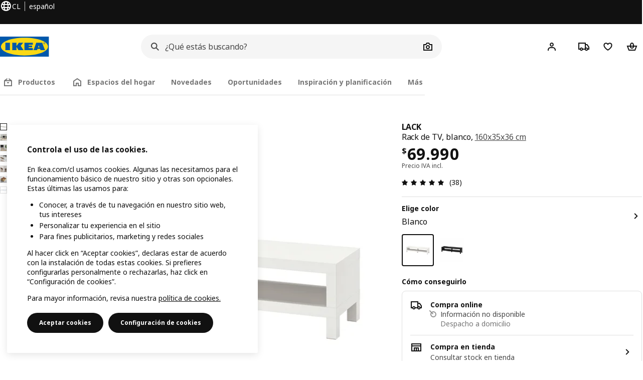

--- FILE ---
content_type: text/html; charset=UTF-8
request_url: https://www.ikea.com/cl/es/p/lack-rack-de-tv-blanco-30498927/
body_size: 45213
content:
<!DOCTYPE html><html lang="es-CL" dir="ltr"><head><meta charset="utf-8"/><meta name="viewport" content="width=device-width, initial-scale=1"/><meta name="description" content="LACK Rack de TV, blanco, 160x35x36 cm Este mueble de TV LACK es fácil de combinar con otros muebles. Gracias a su construcción única, es fácil de montar y mover, y nos permite ofrecer unos precios bajos. La abertura de la parte trasera es muy práctica para tener los cables recogidos y organizados."/><meta name="keywords" content="LACK, Rack de TV"/><meta name="og:description" content="LACK Rack de TV, blanco, 160x35x36 cm Este mueble de TV LACK es fácil de combinar con otros muebles. Gracias a su construcción única, es fácil de montar y mover, y nos permite ofrecer unos precios bajos. La abertura de la parte trasera es muy práctica para tener los cables recogidos y organizados."/><meta name="og:title" content="LACK Rack de TV, blanco, 160x35x36 cm"/><meta name="robots" content="index, follow"/><meta property="og:title" content="LACK Rack de TV, blanco, 160x35x36 cm  - IKEA Chile"/><meta property="og:description" content="LACK Rack de TV, blanco, 160x35x36 cm Este mueble de TV LACK es fácil de combinar con otros muebles. Gracias a su construcción única, es fácil de montar y mover, y nos permite ofrecer unos precios bajos. La abertura de la parte trasera es muy práctica para tener los cables recogidos y organizados."/><meta property="og:type" content="product"/><meta property="og:image" content="https://www.ikea.com/cl/es/images/products/lack-rack-de-tv-blanco__0955266_pe803708_s5.jpg"/><meta property="og:url" content="https://www.ikea.com/cl/es/p/lack-rack-de-tv-blanco-30498927/"/><meta property="og:site_name" content="IKEA"/><title>LACK Rack de TV, blanco, 160x35x36 cm  - IKEA Chile</title><link rel="preconnect" href="https://api.salesitem.ingka.com" crossorigin="anonymous"/><link rel="canonical" href="https://www.ikea.com/cl/es/p/lack-rack-de-tv-blanco-30498927/"/><link rel="stylesheet" href="/global/assets/dwf/pip/pip-CASmWf7W.css"/><link rel="stylesheet" href="/global/assets/dwf/pip/style-p8xjjuTe.css"/><link rel="stylesheet" href="/global/assets/dwf/pip/pip-price-module-B3XQfCQC.css"/><link rel="modulepreload" href="/global/assets/dwf/pip/pip.route-CTnhnk9K.js"/><link rel="modulepreload" href="/global/assets/dwf/pip/hooks.module-BmlnafFh.js"/><link rel="modulepreload" href="/global/assets/dwf/pip/energy-class-Pl6xikYc.js"/><link rel="modulepreload" href="/global/assets/dwf/pip/client-DxTDlKvj.js"/><link rel="modulepreload" href="/global/assets/dwf/pip/style-DJtdwzgx.js"/><link rel="modulepreload" href="/global/assets/dwf/pip/index-t1FTd3RV.js"/><link rel="modulepreload" href="/global/assets/dwf/pip/sustainability-index-DmK8ljsa.js"/><link rel="modulepreload" href="/global/assets/dwf/pip/string-utils-tsgWtjn0.js"/><link rel="modulepreload" href="/global/assets/dwf/pip/pip-price-module-avXPlXEz.js"/><link rel="modulepreload" href="/global/assets/dwf/pip/comparison-price-Zw2ancjH.js"/><!-- included:/cl/es/header-footer/style-fragment-recursive.html?request-path=$(REQUEST_PATH) --><!-- 2026-01-21T10:24:17.704Z, Navigera d156ee518ad605274f799dee3ab91ad829771613 -->
  <!-- included:/cl/es/experiment-fragment/fragments/experiment-preload-fragment.html --><script src="https://www.ikea.com/cl/es/experiment-fragment/scripts/kickstart-L4ZW5VIT.js"></script><link rel="modulepreload" href="https://www.ikea.com/cl/es/experiment-fragment/scripts/index-I3V74QMO.js" />
    <link rel="stylesheet" id="nav-styles"
      data-opti-web="true"
      data-opti-default="false"
      href="https://www.ikea.com/cl/es/header-footer/styles/main.9136a5a44df7c7656674.css">
  <link rel="stylesheet" href="https://www.ikea.com/cl/es/header-footer/styles/localisationPicker.693982a04b8beab62ad6.css">
  <link rel="stylesheet" href="https://www.ikea.com/cl/es/header-footer/styles/postalCodePicker.8e2dab8c426bfa0aa1fa.css">
  <link rel="stylesheet" href="https://www.ikea.com/cl/es/header-footer/styles/storePicker.5ae16b408d8e5c4ff580.css">
    <link rel="stylesheet" href="https://www.ikea.com/cl/es/header-footer/styles/tabsNavigation.2751237689dd703f4b2c.css">
    <link rel="stylesheet" href="https://www.ikea.com/cl/es/header-footer/styles/mobileMenu.d367b35e13fbe72e6e09.css">
  <link rel="stylesheet" href="https://www.ikea.com/cl/es/header-footer/styles/marketPicker.dd0a8af5cb4388040911.css">
  <link rel="stylesheet" href="https://www.ikea.com/cl/es/header-footer/styles/storeLocator.85393056358d9ed22da7.css">
  <link rel="stylesheet" href="https://www.ikea.com/cl/es/header-footer/styles/bouncyFooter.8ae93be7f834339eee87.css">
  
    <!-- included:/global/assets/fonts/es/font-fragment.html --><link rel="stylesheet" href="https://www.ikea.com/global/assets/fonts/es/fonts.fa002b0f.css">
    <!-- included:/cl/es/cookieconsent/header-scripts-fragment.html --><script src="https://www.ikea.com/cl/es/cookieconsent/scripts/cookieconsent-onetrust-js.js?v=mfmnn3wy"></script>
    <!-- included:/cl/es/search/v2/box-styles-fragment.html --><!-- Search Box Styles: 2026-01-15 10:05:03 CET 6c3023f67f42c6fa1dd357a119a75485c72d8dfb -->
<link rel="preconnect" href="https://sik.search.blue.cdtapps.com" crossorigin />
<link rel="stylesheet" crossorigin href="https://www.ikea.com/cl/es/search/v2/box.DS_2hgRB.css">
<!-- /Search Box Styles -->

    <!-- included:/cl/es/recommendations/panels/style-fragment.html --><!-- RecommendationsStyle: version: d335f679e915b5de7a5db959c9809bece2606d10, site-folder: cl/es --><link rel="stylesheet" href="https://www.ikea.com/cl/es/recommendations/panels/css/main.70e91b67.css"><!-- /RecommendationsStyle -->
    <script type="text/plain" class="optanon-category-2" src="https://www.ikea.com/ext/optimizelyjs/s/chile_web.js" async></script>
  <link rel="shortcut icon" sizes="any" href="https://www.ikea.com/cl/es/static/favicon.838d8a3778e4d716eb72.ico">
  <link rel="icon" type="image/svg+xml" href="https://www.ikea.com/global/assets/logos/brand/ikea.svg">
  <meta name="robots" content="max-image-preview:large">
  <!-- included:/cl/es/marketing-tags/head-fragment.html -->
  
<script type="text/javascript" data-type="utag-data">var utag_data = {"category":"10810","category_local":"Muebles para TV","currency_code":"CLP","event_array":["product_view"],"hfb_name":"Store and organise furniture","hfb_no":"02","pa_name":"TV \u0026 Media Furniture","pa_no":"0231","page_name":"product information page\u003eprodview\u003e30498927","page_type":"product information page","pip_per_visit":"+1","pra_name":"Media furniture","pra_no":"023","price":["69990"],"product_collections":"no collections","product_ids":["30498927"],"product_images_no":"7","product_item_names":["lack rack de tv blanco"],"product_names":["lack"],"product_prices":["58815"],"product_series":"Serie LACK","product_type":"ART","product_variant":"Blanco","product_vats":["11175.00"],"prodview_type":"PIP","site_platform":"m2","site_section":"product information page","subproducts":"","tax":["11175.00"],"visit_country":"cl","visit_language":"es"}</script><!-- included:/cl/es/listing/fragments/head/?fragments=product-rec-carousel --><link rel="stylesheet" href="/global/assets/dwf/listing/sharedComponents--cif0eqU.css" />
<link rel="stylesheet" href="/global/assets/dwf/listing/fragment-DWXKXBLG.css" />
<link rel="stylesheet" href="/global/assets/dwf/listing/GenericFragmentError-CGVIlqzZ.css" />
<link rel="stylesheet" href="/global/assets/dwf/listing/Button-C3KSkIe-.css" />
<link rel="stylesheet" href="/global/assets/dwf/listing/ShelfCarousel-DShUdVNa.css" />
<link rel="stylesheet" href="/global/assets/dwf/listing/ProductCardPlaceholder-CZ1EFSpZ.css" /><link rel="stylesheet" href="/global/assets/dwf/listing/listing-fragment-loader.css"/></head><body><!-- included:/cl/es/header-footer/header-collapsed-fragment-recursive.html --><!-- 2026-01-21T10:24:17.720Z, Navigera d156ee518ad605274f799dee3ab91ad829771613 -->
  <a href="#hnf-content" class="hnf-skip-to-content hnf-btn hnf-btn--secondary">
    <span class="hnf-btn__inner">
      <span class="hnf-btn__label">Ir al contenido principal</span>
    </span>
  </a>
    <header>
      <div class="hnf-messages">
        <!-- included:/cl/es/header-footer/global-message-fragment.html -->
        <div class="hnf-content-container hnf-utilities">
          <div class="hnf-utilities__wrapper">
            <div id="hnf-header-localisationpicker" class="hnf-utilities__block hnf-utilities__block--localisation">
              <div class="hnf-utilities__localisation-button" data-props="{&quot;ecomMarket&quot;:true,&quot;localeStrings&quot;:{&quot;CLOSE_MODAL&quot;:&quot;Cerrar&quot;,&quot;LOCALISATION_CANCEL_MODAL&quot;:&quot;Cancelar&quot;,&quot;LOCALISATION_SELECT_LANGUAGE&quot;:&quot;Selecciona la lengua que prefieras&quot;,&quot;LOCALISATION_CURRENT_STORE_HEADING&quot;:&quot;Estás en la tienda online de Chile&quot;,&quot;LOCALISATION_CHANGE_COUNTRY_LINK&quot;:&quot;Cambiar país/región&quot;,&quot;LOCALISATION_CHANGE_COUNTRY_DISCLAIMER&quot;:&quot;Ten en cuenta que tu cesta de la compra se vaciará cuando cambies de tienda online.&quot;},&quot;alignment&quot;:&quot;left&quot;}">
                <a href="#" class="hnf-link hnf-link--subtle hnf-link--white" role="button" aria-label="Cambiar idioma o país/región, el idioma actual es español" aria-haspopup="dialog">
                  <svg viewBox="0 0 24 24" focusable="false" width="24" height="24" data-skapa="ssr-icon@11.2.1" aria-hidden="true" class="hnf-svg-icon hnf-btn__icon"><path fill-rule="evenodd" clip-rule="evenodd" d="M13.7467 18.1766C12.9482 19.7737 12.2151 20 12 20c-.2151 0-.9482-.2263-1.7467-1.8234-.3065-.6131-.5745-1.3473-.7831-2.1766h5.0596c-.2086.8293-.4766 1.5635-.7831 2.1766zM14.8885 14h-5.777A17.7354 17.7354 0 0 1 9 12c0-.6949.0392-1.3641.1115-2h5.777c.0723.6359.1115 1.3051.1115 2 0 .6949-.0392 1.3641-.1115 2zm1.6955 2c-.2658 1.2166-.6492 2.307-1.1213 3.2138A8.0347 8.0347 0 0 0 18.9297 16H16.584zm3.164-2H16.9c.0656-.6462.1-1.3151.1-2 0-.6849-.0344-1.3538-.1-2h2.848A8.0156 8.0156 0 0 1 20 12a8.0156 8.0156 0 0 1-.252 2zm-.8183-6a8.035 8.035 0 0 0-3.467-3.2138c.4721.9068.8555 1.9972 1.1213 3.2138h2.3457zm-4.3999 0c-.2086-.8293-.4766-1.5635-.7831-2.1766C12.9482 4.2264 12.2151 4 12 4c-.2151 0-.9482.2263-1.7467 1.8234-.3065.613-.5745 1.3473-.7831 2.1766h5.0596zM7.416 8c.2658-1.2166.6491-2.307 1.1213-3.2138A8.035 8.035 0 0 0 5.0703 8H7.416zm-3.164 2A8.0147 8.0147 0 0 0 4 12c0 .6906.0875 1.3608.252 2H7.1a19.829 19.829 0 0 1-.1-2c0-.6849.0344-1.3538.1-2H4.252zm3.164 6H5.0704a8.0347 8.0347 0 0 0 3.467 3.2138C8.0651 18.307 7.6818 17.2166 7.4161 16zM22 12c0-5.5229-4.4772-10-10-10C6.4771 2 2 6.4771 2 12c0 5.5228 4.4771 10 10 10 5.5228 0 10-4.4772 10-10z"></path></svg>
                  <span>ES</span>
                  <span>CL<span>español</span></span>
                </a>
              </div>
            </div>
            <div class="hnf-utilities__block hnf-utilities__block--vp"></div>
            <div class="hnf-utilities__block hnf-utilities__block--pickers">
            </div>
          </div>
        </div>
      </div>
    
      <div class="hnf-header hnf-header--nextnav">
        <div class="hnf-content-container hnf-header__container hnf-page-container__main">
          <div class="hnf-header__logo">
            <a href="https://www.ikea.com/cl/es/" class="hnf-link" data-tracking-label="ikea-logo" aria-label="Página de inicio de IKEA">
              <img src="https://www.ikea.com/global/assets/logos/brand/ikea.svg" alt="" fetchpriority="high">
            </a>
          </div>
              <div class="hnf-header__search">
                <!-- included:/cl/es/search/v2/box-fragment.html --><div data-namespace="search-box" data-version="6c3023f67f42c6fa1dd357a119a75485c72d8dfb" data-baseurl="https://www.ikea.com" data-locale="es-CL"><div data-id="box-mount" class="search-box-container"><div class="search-box-wrapper"><form role="search" action="https://www.ikea.com/cl/es/search/" class="search-box-form"><div class="search-box-search search-box-search--focus-with-clear search-box-search--medium"><svg viewBox="0 0 24 24" focusable="false" width="24" height="24" data-skapa="ssr-icon@11.3.0" aria-hidden="true" class="search-box-svg-icon search-box-search__icon"><path fill-rule="evenodd" clip-rule="evenodd" d="M13.9804 15.3946c-1.0361.7502-2.3099 1.1925-3.6869 1.1925C6.8177 16.5871 4 13.7694 4 10.2935 4 6.8177 6.8177 4 10.2935 4c3.4759 0 6.2936 2.8177 6.2936 6.2935 0 1.377-.4423 2.6508-1.1925 3.6869l4.6016 4.6016-1.4142 1.4142-4.6016-4.6016zm.6067-5.1011c0 2.3713-1.9223 4.2936-4.2936 4.2936C7.9223 14.5871 6 12.6648 6 10.2935 6 7.9223 7.9223 6 10.2935 6c2.3713 0 4.2936 1.9223 4.2936 4.2935z"></path></svg><input id="ikea-search-input" type="search" placeholder="¿Qué estás buscando?" aria-label="Buscar productos, inspiración o novedades" data-skapa="search@11.0.8" name="q" role="combobox" aria-autocomplete="list" aria-expanded="false" aria-controls="search-box-dropdown-wrapper" autocorrect="off" autocomplete="off" class="search-box-typography-label-l search-box-typography-regular search-box-search__input"><button disabled="" type="button" data-skapa="button@19.0.8" aria-hidden="true" class="search-box-btn search-box-btn--xsmall search-box-btn--icon-tertiary search-box-search__action search-box-search__clear"><span class="search-box-typography-label-s search-box-btn__inner"><svg viewBox="0 0 24 24" focusable="false" width="24" height="24" data-skapa="ssr-icon@11.3.0" aria-hidden="true" class="search-box-svg-icon search-box-btn__icon"><path fill-rule="evenodd" clip-rule="evenodd" d="m12.0006 13.4148 2.8283 2.8283 1.4142-1.4142-2.8283-2.8283 2.8283-2.8283-1.4142-1.4142-2.8283 2.8283L9.172 7.7578 7.7578 9.172l2.8286 2.8286-2.8286 2.8285 1.4142 1.4143 2.8286-2.8286z"></path></svg><span class="search-box-btn__label">Borra el campo de entrada de búsqueda</span></span></button><div class="search-box-search__actions"></div><span aria-hidden="true" class="search-box-search__divider search-box-search__divider--hidden"></span><button disabled="" type="submit" data-skapa="button@19.0.8" aria-hidden="true" class="search-box-btn search-box-btn--xsmall search-box-btn--icon-tertiary search-box-search__action"><span class="search-box-typography-label-s search-box-btn__inner"><svg viewBox="0 0 24 24" focusable="false" width="24" height="24" data-skapa="ssr-icon@11.3.0" aria-hidden="true" class="search-box-svg-icon search-box-btn__icon"><path fill-rule="evenodd" clip-rule="evenodd" d="M13.9804 15.3946c-1.0361.7502-2.3099 1.1925-3.6869 1.1925C6.8177 16.5871 4 13.7694 4 10.2935 4 6.8177 6.8177 4 10.2935 4c3.4759 0 6.2936 2.8177 6.2936 6.2935 0 1.377-.4423 2.6508-1.1925 3.6869l4.6016 4.6016-1.4142 1.4142-4.6016-4.6016zm.6067-5.1011c0 2.3713-1.9223 4.2936-4.2936 4.2936C7.9223 14.5871 6 12.6648 6 10.2935 6 7.9223 7.9223 6 10.2935 6c2.3713 0 4.2936 1.9223 4.2936 4.2935z"></path></svg><span class="search-box-btn__label">Buscar</span></span></button></div></form></div><div id="search-box-dropdown-wrapper" aria-live="polite" aria-atomic="true"></div></div>
  
</div>

              </div>
          <div role="navigation" aria-label="shopping-links" class="hnf-header__icons" data-shopping-links>
                <div class="hnf-header__search-btn">
                  <button type="button" class="hnf-btn hnf-btn--small hnf-btn--icon-tertiary" aria-expanded="false" aria-label="Buscar">
                    <span class="hnf-btn__inner">
                      <svg viewBox="0 0 24 24" focusable="false" width="24" height="24" data-skapa="ssr-icon@11.2.1" aria-hidden="true" class="hnf-svg-icon"><path fill-rule="evenodd" clip-rule="evenodd" d="M13.9804 15.3946c-1.0361.7502-2.3099 1.1925-3.6869 1.1925C6.8177 16.5871 4 13.7694 4 10.2935 4 6.8177 6.8177 4 10.2935 4c3.4759 0 6.2936 2.8177 6.2936 6.2935 0 1.377-.4423 2.6508-1.1925 3.6869l4.6016 4.6016-1.4142 1.4142-4.6016-4.6016zm.6067-5.1011c0 2.3713-1.9223 4.2936-4.2936 4.2936C7.9223 14.5871 6 12.6648 6 10.2935 6 7.9223 7.9223 6 10.2935 6c2.3713 0 4.2936 1.9223 4.2936 4.2935z"></path></svg>
                    </span>
                  </button>
                </div>
              <div id="hnf-header-profile" class="hnf-header__profile-link">
                  <a href="https://www.ikea.com/cl/es/profile/" class="hnf-btn hnf-btn--small hnf-leading-icon hnf-btn--tertiary hnf-header__profile-link__default" role="button" aria-haspopup="dialog" aria-hidden="false" rel="nofollow" data-tracking-label="profile" data-profile-link>
                    <span class="hnf-btn__inner">
                      <svg viewBox="0 0 24 24" focusable="false" width="24" height="24" data-skapa="ssr-icon@11.2.1" aria-hidden="true" class="hnf-svg-icon hnf-btn__icon hnf-person__icon"><path fill-rule="evenodd" clip-rule="evenodd" d="M10.6724 6.4678c.2734-.2812.6804-.4707 1.3493-.4707.3971 0 .705.0838.9529.2225.241.1348.4379.3311.5934.6193l.0033.006c.1394.2541.237.6185.237 1.1403 0 .7856-.2046 1.2451-.4796 1.5278l-.0048.005c-.2759.2876-.679.4764-1.334.4764-.3857 0-.6962-.082-.956-.2241-.2388-.1344-.4342-.3293-.5888-.6147-.1454-.275-.2419-.652-.2419-1.1704 0-.7902.2035-1.2442.4692-1.5174zm1.3493-2.4717c-1.0834 0-2.054.3262-2.7838 1.0766-.7376.7583-1.0358 1.781-1.0358 2.9125 0 .7656.1431 1.483.4773 2.112l.0031.0058c.3249.602.785 1.084 1.3777 1.4154l.0062.0035c.5874.323 1.2368.4736 1.9235.4736 1.0818 0 2.0484-.3333 2.7755-1.0896.7406-.7627 1.044-1.786 1.044-2.9207 0-.7629-.1421-1.4784-.482-2.0996-.3247-.6006-.7844-1.0815-1.376-1.4125-.5858-.3276-1.2388-.477-1.9297-.477zM6.4691 16.8582c.2983-.5803.7228-1.0273 1.29-1.3572.5582-.3191 1.2834-.5049 2.2209-.5049h4.04c.9375 0 1.6626.1858 2.2209.5049.5672.3299.9917.7769 1.29 1.3572.3031.5896.4691 1.2936.4691 2.1379v1h2v-1c0-1.1122-.2205-2.1384-.6904-3.0523a5.3218 5.3218 0 0 0-2.0722-2.1769c-.9279-.5315-2.0157-.7708-3.2174-.7708H9.98c-1.1145 0-2.2483.212-3.2225.7737-.8982.5215-1.5928 1.2515-2.0671 2.174C4.2205 16.8577 4 17.8839 4 18.9961v1h2v-1c0-.8443.166-1.5483.4691-2.1379z"></path></svg>
                      <span class="hnf-btn__label">Inicia sesión o regístrate</span>
                    </span>
                  </a>
                  <a href="https://www.ikea.com/cl/es/profile/" class="hnf-btn hnf-btn--small hnf-leading-icon hnf-btn--tertiary hnf-header__profile-link__neutral hnf-header__profile-link--hidden" role="button" aria-haspopup="dialog" aria-hidden="true" rel="nofollow" data-tracking-label="profile" data-profile-link>
                    <span class="hnf-btn__inner">
                      <span class="hnf-avatar hnf-avatar--btn hnf-avatar--small hnf-avatar--primary">
                        <svg viewBox="0 0 24 24" focusable="false" width="24" height="24" data-skapa="ssr-icon@11.2.1" aria-hidden="true" class="hnf-svg-icon hnf-btn__icon hnf-avatar-person__icon"><path fill-rule="evenodd" clip-rule="evenodd" d="M10.6724 6.4678c.2734-.2812.6804-.4707 1.3493-.4707.3971 0 .705.0838.9529.2225.241.1348.4379.3311.5934.6193l.0033.006c.1394.2541.237.6185.237 1.1403 0 .7856-.2046 1.2451-.4796 1.5278l-.0048.005c-.2759.2876-.679.4764-1.334.4764-.3857 0-.6962-.082-.956-.2241-.2388-.1344-.4342-.3293-.5888-.6147-.1454-.275-.2419-.652-.2419-1.1704 0-.7902.2035-1.2442.4692-1.5174zm1.3493-2.4717c-1.0834 0-2.054.3262-2.7838 1.0766-.7376.7583-1.0358 1.781-1.0358 2.9125 0 .7656.1431 1.483.4773 2.112l.0031.0058c.3249.602.785 1.084 1.3777 1.4154l.0062.0035c.5874.323 1.2368.4736 1.9235.4736 1.0818 0 2.0484-.3333 2.7755-1.0896.7406-.7627 1.044-1.786 1.044-2.9207 0-.7629-.1421-1.4784-.482-2.0996-.3247-.6006-.7844-1.0815-1.376-1.4125-.5858-.3276-1.2388-.477-1.9297-.477zM6.4691 16.8582c.2983-.5803.7228-1.0273 1.29-1.3572.5582-.3191 1.2834-.5049 2.2209-.5049h4.04c.9375 0 1.6626.1858 2.2209.5049.5672.3299.9917.7769 1.29 1.3572.3031.5896.4691 1.2936.4691 2.1379v1h2v-1c0-1.1122-.2205-2.1384-.6904-3.0523a5.3218 5.3218 0 0 0-2.0722-2.1769c-.9279-.5315-2.0157-.7708-3.2174-.7708H9.98c-1.1145 0-2.2483.212-3.2225.7737-.8982.5215-1.5928 1.2515-2.0671 2.174C4.2205 16.8577 4 17.8839 4 18.9961v1h2v-1c0-.8443.166-1.5483.4691-2.1379z"></path></svg>
                      </span>
                      <span class="hnf-btn__label">¡Hej!</span>
                    </span>
                  </a>
                  <a href="https://www.ikea.com/cl/es/profile/" class="hnf-btn hnf-btn--small hnf-leading-icon hnf-btn--tertiary hnf-header__profile-link__avatar hnf-header__profile-link--hidden" role="button" aria-haspopup="dialog" aria-hidden="true" rel="nofollow" data-greeting="Hej {{firstName}}!" data-tracking-label="profile" data-profile-link>
                    <span class="hnf-btn__inner">
                      <span class="hnf-avatar hnf-avatar--btn hnf-avatar--small hnf-avatar--primary">IK</span>
                      <span class="hnf-btn__label">Hej {{firstName}}!</span>
                    </span>
                  </a>
              </div>
            
              <div class="hnf-header__order-tracking-link">
                <a class="hnf-btn hnf-btn--small hnf-btn--icon-tertiary" href="https://seguimiento.ikea.cl/home/order-search" aria-label="Seguimiento del pedido" rel="nofollow" data-tracking-label="order-tracking">
                <span class="hnf-btn__inner">
                  <svg viewBox="0 0 24 24" focusable="false" width="24" height="24" data-skapa="ssr-icon@11.2.1" aria-hidden="true" class="hnf-svg-icon hnf-btn__icon"><path fill-rule="evenodd" clip-rule="evenodd" d="M1 4h15v3h3.0246l3.9793 5.6848V18h-2.6567c-.4218 1.3056-1.6473 2.25-3.0933 2.25-1.446 0-2.6715-.9444-3.0932-2.25h-3.9044c-.4217 1.3056-1.6472 2.25-3.0932 2.25S4.4916 19.3056 4.0698 18H1V4zm3.0698 12c.4218-1.3056 1.6473-2.25 3.0933-2.25 1.446 0 2.6715.9444 3.0932 2.25H14V6H3v10h1.0698zM16 14.0007a3.24 3.24 0 0 1 1.2539-.2507c1.446 0 2.6715.9444 3.0933 2.25h.6567v-2.6848L17.9833 9H16v5.0007zM7.163 15.75c-.6903 0-1.25.5596-1.25 1.25s.5597 1.25 1.25 1.25c.6904 0 1.25-.5596 1.25-1.25s-.5596-1.25-1.25-1.25zm10.0909 0c-.6904 0-1.25.5596-1.25 1.25s.5596 1.25 1.25 1.25 1.25-.5596 1.25-1.25-.5596-1.25-1.25-1.25z"></path></svg>
                  <span class="hnf-btn__label">Seguimiento del pedido</span>
                </span>
                </a>
              </div>
            
                <div class="hnf-header__shopping-list-link" data-shoppinglist-icon="heart">
                  <a class="hnf-btn hnf-btn--small hnf-btn--icon-tertiary" href="https://www.ikea.com/cl/es/favourites/" aria-label="Favoritos" rel="nofollow" data-tracking-label="shopping-list">
                    <span class="hnf-btn__inner js-shopping-list-icon" data-market-code="es-CL">
                      <svg viewBox="0 0 24 24" focusable="false" width="24" height="24" data-skapa="ssr-icon@11.2.1" aria-hidden="true" class="hnf-svg-icon hnf-btn__icon hnf-svg-icon hnf-svg-icon--heart"><path fill-rule="evenodd" clip-rule="evenodd" d="M19.205 5.599c.9541.954 1.4145 2.2788 1.4191 3.6137 0 3.0657-2.2028 5.7259-4.1367 7.5015-1.2156 1.1161-2.5544 2.1393-3.9813 2.9729L12 20.001l-.501-.3088c-.9745-.5626-1.8878-1.2273-2.7655-1.9296-1.1393-.9117-2.4592-2.1279-3.5017-3.5531-1.0375-1.4183-1.8594-3.1249-1.8597-4.9957-.0025-1.2512.3936-2.5894 1.419-3.6149 1.8976-1.8975 4.974-1.8975 6.8716 0l.3347.3347.336-.3347c1.8728-1.8722 4.9989-1.8727 6.8716 0zm-7.2069 12.0516c.6695-.43 1.9102-1.2835 3.1366-2.4096 1.8786-1.7247 3.4884-3.8702 3.4894-6.0264-.0037-.849-.2644-1.6326-.8333-2.2015-1.1036-1.1035-2.9413-1.0999-4.0445.0014l-1.7517 1.7448-1.7461-1.7462c-1.1165-1.1164-2.9267-1.1164-4.0431 0-1.6837 1.6837-.5313 4.4136.6406 6.0156.8996 1.2298 2.0728 2.3207 3.137 3.1722a24.3826 24.3826 0 0 0 2.0151 1.4497z"></path></svg>
                      <svg viewBox="0 0 24 24" focusable="false" width="24" height="24" data-skapa="ssr-icon@11.2.1" aria-hidden="true" class="hnf-svg-icon hnf-btn__icon hnf-svg-icon--heart-filled-red hnf-svg-icon--hidden"><path fill-rule="evenodd" clip-rule="evenodd" d="M19.205 5.599c.9541.954 1.4145 2.2788 1.4191 3.6137 0 3.0657-2.2028 5.7259-4.1367 7.5015-1.2156 1.1161-2.5544 2.1393-3.9813 2.9729L12 20.001l-.501-.3088c-.9745-.5626-1.8878-1.2273-2.7655-1.9296-1.1393-.9117-2.4592-2.1279-3.5017-3.5531-1.0375-1.4183-1.8594-3.1249-1.8597-4.9957-.0025-1.2512.3936-2.5894 1.419-3.6149 1.8976-1.8975 4.974-1.8975 6.8716 0l.3347.3347.336-.3347c1.8728-1.8722 4.9989-1.8727 6.8716 0z" fill="#CC0008"></path></svg>
                      <span class="hnf-btn__label">Favoritos</span>
                    </span>
                  </a>
                </div>
              <div class="hnf-header__shopping-cart-link">
                <a class="hnf-btn hnf-btn--small hnf-btn--icon-tertiary" href="https://www.ikea.com/cl/es/cart/" aria-label="Carrito de compras" rel="nofollow" data-tracking-label="shopping-bag">
                  <span class="hnf-btn__inner js-shopping-cart-icon" data-market-code="es-CL" data-label-default="Carrito de compras" data-label-items="{{numberOfItems}} productos">
                    <span class="hnf-header__cart-counter hnf-header__cart-counter--hidden"></span>
                      <svg viewBox="0 0 24 24" focusable="false" width="24" height="24" data-skapa="ssr-icon@11.2.1" aria-hidden="true" class="hnf-svg-icon hnf-svg-bag-default hnf-btn__icon"><path fill-rule="evenodd" clip-rule="evenodd" d="M11.9997 4c1.7048 0 2.9806 1.122 3.4578 2.7127.3246 1.0819.5718 2.1886.8335 3.2873h6.1517l-3.75 10H5.3067l-3.75-10h6.1516c.2617-1.0987.509-2.2054.8335-3.2873C9.019 5.122 10.2948 4 11.9997 4zm2.2348 6H9.7648c.2293-.9532.5299-2.1701.6927-2.7127C10.6838 6.533 11.1739 6 11.9997 6s1.3158.533 1.5421 1.2873c.1628.5426.4634 1.7595.6927 2.7127zm-9.7918 2 2.25 6h10.614l2.25-6h-3.3252c-.6633 2.1065-1.7665 4-4.2318 4-2.4654 0-3.5686-1.8935-4.2319-4h-3.325zm5.4308 0c.3635 1.0612.8841 2 2.1262 2 1.242 0 1.7626-.9388 2.1261-2H9.8735z"></path></svg>
                    <span class="hnf-btn__label">Carrito de compras</span>
                  </span>
                </a>
              </div>
            <div class="hnf-header__hamburger">
              <button type="button" class="hnf-btn hnf-btn--small hnf-btn--icon-tertiary" aria-label="Menú">
                <span class="hnf-btn__inner">
                  <svg viewBox="0 0 24 24" focusable="false" width="24" height="24" data-skapa="ssr-icon@11.2.1" aria-hidden="true" class="hnf-svg-icon hnf-btn__icon"><path fill-rule="evenodd" clip-rule="evenodd" d="M20 8H4V6h16v2zm0 5H4v-2h16v2zm0 5H4v-2h16v2z"></path></svg>
                </span>
              </button>
            </div>
          </div>
        </div>
      </div>
    </header>
    <div id="hnf-header-filler"></div>  <aside
        class='hnf-mobile-menu hnf-mobile-menu--hidden'
        aria-hidden='true'
        data-ios='https://www.ikea.com/cl/es/static/ios.9c0d083af5c38081ba26.png'
        data-android='https://www.ikea.com/cl/es/static/android.997339e975ada2091941.png'
      >
        <script type="text/hydration">{"primary":[{"title":"Productos","link":"https://www.ikea.com/cl/es/cat/productos-products/","items":[{"title":"Escritorios","link":"https://www.ikea.com/cl/es/cat/escritorios-20649/"},{"title":"Sillas de escritorio","link":"https://www.ikea.com/cl/es/cat/sillas-escritorio-20652/"}]},{"title":"Espacios del hogar","link":"https://www.ikea.com/cl/es/rooms/","items":[{"title":"Living","link":"https://www.ikea.com/cl/es/rooms/living-room/","image":"https://www.ikea.com/images/living-con-mesa-de-centro-negra-poltrona-negra-y-un-sofa-bei-92e44410bb7523aef9b8e0b632bdc6e2.jpg","roomRelatedCategories":[{"type":"cat","id":"fu003","title":"Sofás","image":"https://www.ikea.com/global/assets/range-categorisation/images/sofas-fu003.jpeg"},{"type":"cat","id":"10705","title":"Mesas de centro y laterales","image":"https://www.ikea.com/global/assets/range-categorisation/images/coffee-side-tables-10705.jpeg"},{"type":"cat","id":"10475","title":"Racks para TV","image":"https://www.ikea.com/global/assets/range-categorisation/images/tv-media-furniture-10475.jpeg"},{"type":"cat","id":"st002","title":"Estantes y repisas","image":"https://www.ikea.com/global/assets/range-categorisation/images/bookcases-shelving-units-st002.jpeg"},{"type":"cat","id":"st003","title":"Vitrinas y almacenamiento","image":"https://www.ikea.com/global/assets/range-categorisation/images/cabinets-cupboards-st003.jpeg"},{"type":"cat","id":"fu006","title":"Sillones","image":"https://www.ikea.com/global/assets/range-categorisation/images/armchairs-chaise-longues-fu006.jpeg"},{"type":"cat","id":"de001","title":"Decoración","image":"https://www.ikea.com/global/assets/range-categorisation/images/decoration-de001.jpeg"},{"type":"cat","id":"10653","title":"Alfombras","image":"https://www.ikea.com/cl/es/range-categorisation/images/alfombras-10653.jpeg"},{"type":"cat","id":"10663","title":"Sofás cama y futones","image":"https://www.ikea.com/global/assets/range-categorisation/images/sofa-beds-10663.jpeg"},{"type":"cat","id":"li002","title":"Lámparas","image":"https://www.ikea.com/global/assets/range-categorisation/images/lamps-li002.jpeg"},{"type":"cat","id":"tl002","title":"Cortinas","image":"https://www.ikea.com/cl/es/range-categorisation/images/cortinas-tl002.jpeg"},{"type":"cat","id":"10659","title":"Cojines y fundas de cojines","image":"https://www.ikea.com/cl/es/range-categorisation/images/cojines-fundas-cojines-10659.jpeg"},{"type":"cat","id":"20528","title":"Mantas","image":"https://www.ikea.com/global/assets/range-categorisation/images/blankets-throws-20528.jpeg"}]},{"title":"Comedor","link":"https://www.ikea.com/cl/es/rooms/dining/","image":"https://www.ikea.com/cl/es/range-categorisation/images/custom-1-700747.jpeg","roomRelatedCategories":[{"type":"cat","id":"19145","title":"Juegos de comedor","image":"https://www.ikea.com/global/assets/range-categorisation/images/dining-sets-19145.jpeg"},{"type":"cat","id":"18860","title":"Vajilla","image":"https://www.ikea.com/global/assets/range-categorisation/images/dinnerware-18860.jpeg"},{"type":"cat","id":"25219","title":"Sillas de comedor","image":"https://www.ikea.com/global/assets/range-categorisation/images/dining-chairs-25219.jpeg"},{"type":"cat","id":"21825","title":"Mesas de comedor","image":"https://www.ikea.com/global/assets/range-categorisation/images/dining-tables-21825.jpeg"},{"type":"cat","id":"30454","title":"Buffets y arrimos","image":"https://www.ikea.com/global/assets/range-categorisation/images/sideboards-buffets-console-tables-30454.jpeg"},{"type":"cat","id":"21829","title":"Mesas extensibles","image":"https://www.ikea.com/global/assets/range-categorisation/images/extendable-tables-21829.jpeg"},{"type":"cat","id":"tl002","title":"Cortinas","image":"https://www.ikea.com/cl/es/range-categorisation/images/cortinas-tl002.jpeg"},{"type":"cat","id":"16244","title":"Muebles de bar","image":"https://www.ikea.com/global/assets/range-categorisation/images/bar-furniture-16244.jpeg"}]},{"title":"Home Office","link":"https://www.ikea.com/cl/es/rooms/home-office/","image":"https://www.ikea.com/images/espacio-de-trabajo-en-casa-donde-hay-un-escritorio-una-silla-3d0657740bde5beec7cc4c35f8b6614c.jpg","roomRelatedCategories":[{"type":"cat","id":"20649","title":"Escritorios","image":"https://www.ikea.com/global/assets/range-categorisation/images/desks-computer-desks-20649.jpeg"},{"type":"cat","id":"20652","title":"Sillas de escritorio","image":"https://www.ikea.com/global/assets/range-categorisation/images/desk-chairs-20652.jpeg"},{"type":"cat","id":"st002","title":"Estantes y repisas","image":"https://www.ikea.com/global/assets/range-categorisation/images/bookcases-shelving-units-st002.jpeg"},{"type":"cat","id":"55002","title":"Espacio gamer","image":"https://www.ikea.com/global/assets/range-categorisation/images/gaming-furniture-55002.jpeg"},{"type":"cat","id":"47081","title":"Cajoneras para el hogar","image":"https://www.ikea.com/global/assets/range-categorisation/images/drawer-units-for-home-47081.jpeg"},{"type":"cat","id":"10573","title":"Accesorios de escritorio","image":"https://www.ikea.com/global/assets/range-categorisation/images/desk-accessories-10573.jpeg"},{"type":"cat","id":"24714","title":"Escritorios infantiles","image":"https://www.ikea.com/global/assets/range-categorisation/images/childrens-desks-24714.jpeg"},{"type":"cat","id":"24830","title":"Mesas para notebook","image":"https://www.ikea.com/global/assets/range-categorisation/images/laptop-tables-24830.jpeg"}]},{"title":"Cocina","link":"https://www.ikea.com/cl/es/rooms/kitchen/","image":"https://www.ikea.com/images/cocina-blanca-con-lavadora-en-sus-muebles-4f29beb759c3c7809acc97a54bb26e6f.jpg","roomRelatedCategories":[{"type":"cat","id":"ka003","title":"Sistemas de cocina","image":"https://www.ikea.com/global/assets/range-categorisation/images/kitchens-ka003.jpeg"},{"type":"cat","id":"700292","title":"Muebles de cocina","image":"https://www.ikea.com/global/assets/range-categorisation/images/kitchen-cabinets-700292.jpeg"},{"type":"cat","id":"24264","title":"Cubiertas de cocina","image":"https://www.ikea.com/global/assets/range-categorisation/images/kitchen-worktops-24264.jpeg"},{"type":"cat","id":"24261","title":"Lavaplatos y grifería de cocina","image":"https://www.ikea.com/global/assets/range-categorisation/images/kitchen-taps-sinks-24261.jpeg"},{"type":"cat","id":"24255","title":"Organizadores de interior para cocina","image":"https://www.ikea.com/global/assets/range-categorisation/images/interior-organisers-24255.jpeg"},{"type":"cat","id":"10471","title":"Carritos de cocina","image":"https://www.ikea.com/global/assets/range-categorisation/images/kitchen-islands-trolleys-10471.jpeg"},{"type":"cat","id":"16200","title":"Despensa","image":"https://www.ikea.com/global/assets/range-categorisation/images/pantry-16200.jpeg"},{"type":"cat","id":"20676","title":"Muebles de pared para cocina","image":"https://www.ikea.com/global/assets/range-categorisation/images/kitchen-wall-storage-20676.jpeg"},{"type":"cat","id":"16298","title":"Pomos y tiradores","image":"https://www.ikea.com/global/assets/range-categorisation/images/knobs-handles-16298.jpeg"}]},{"title":"Baño","link":"https://www.ikea.com/cl/es/rooms/bathroom/","image":"https://www.ikea.com/images/imagen-de-bano-con-mueble-blanco-con-piso-celeste-ed6f895f63955125208fef95e508c4c1.jpg","roomRelatedCategories":[{"type":"cat","id":"20719","title":"Vanitorios","image":"https://www.ikea.com/global/assets/range-categorisation/images/bathroom-vanities-20719.jpeg"},{"type":"cat","id":"20723","title":"Lavamanos","image":"https://www.ikea.com/global/assets/range-categorisation/images/bathroom-sinks-20723.jpeg"},{"type":"cat","id":"20490","title":"Espejos para baño","image":"https://www.ikea.com/global/assets/range-categorisation/images/bathroom-mirrors-20490.jpeg"},{"type":"cat","id":"10555","title":"Accesorios para baño","image":"https://www.ikea.com/global/assets/range-categorisation/images/bathroom-accessories-10555.jpeg"},{"type":"cat","id":"10736","title":"Iluminación para baños","image":"https://www.ikea.com/global/assets/range-categorisation/images/bathroom-lighting-10736.jpeg"},{"type":"cat","id":"tl003","title":"Textiles para baño","image":"https://www.ikea.com/global/assets/range-categorisation/images/bath-textiles-tl003.jpeg"},{"type":"cat","id":"ba003","title":"Lavandería y lavadero","image":"https://www.ikea.com/global/assets/range-categorisation/images/bathroom-laundry-ba003.jpeg"},{"type":"cat","id":"700450","title":"Sistemas de muebles para baño","image":"https://www.ikea.com/global/assets/range-categorisation/images/bathroom-systems-700450.jpeg"}]},{"title":"Dormitorio","link":"https://www.ikea.com/cl/es/rooms/bedroom/","image":"https://www.ikea.com/images/dormitorio-con-daybed-blanca-hemnes-con-ropa-de-cama-blanca--aaede126d1d85fd2dfb6b297fe296930.jpg","roomRelatedCategories":[{"type":"cat","id":"10451","title":"Cómodas","image":"https://www.ikea.com/global/assets/range-categorisation/images/chests-of-drawers-10451.jpeg"},{"type":"cat","id":"tl004","title":"Almohadas y ropa de cama","image":"https://www.ikea.com/global/assets/range-categorisation/images/bedding-tl004.jpeg"},{"type":"cat","id":"20656","title":"Veladores","image":"https://www.ikea.com/global/assets/range-categorisation/images/bedside-tables-20656.jpeg"},{"type":"cat","id":"19053","title":"Clósets","image":"https://www.ikea.com/global/assets/range-categorisation/images/wardrobes-19053.jpeg"},{"type":"cat","id":"bm003","title":"Camas","image":"https://www.ikea.com/global/assets/range-categorisation/images/beds-bm003.jpeg"},{"type":"cat","id":"10456","title":"Zapateros","image":"https://www.ikea.com/global/assets/range-categorisation/images/shoe-cabinets-10456.jpeg"},{"type":"cat","id":"tl002","title":"Cortinas","image":"https://www.ikea.com/cl/es/range-categorisation/images/cortinas-tl002.jpeg"},{"type":"cat","id":"bm002","title":"Colchones","image":"https://www.ikea.com/global/assets/range-categorisation/images/mattresses-bm002.jpeg"},{"type":"cat","id":"20528","title":"Mantas","image":"https://www.ikea.com/global/assets/range-categorisation/images/blankets-throws-20528.jpeg"}]},{"title":"Espacios exteriores","link":"https://www.ikea.com/cl/es/rooms/outdoor/","image":"https://www.ikea.com/images/espacio-exterior-con-juego-de-terraza-blanco-fejan-junto-flo-18038570c03d01ad4094c82aeb4bd59b.jpg","roomRelatedCategories":[{"type":"cat","id":"od003","title":"Muebles de terraza y juegos de terraza","image":"https://www.ikea.com/global/assets/range-categorisation/images/outdoor-furniture-od003.jpeg"},{"type":"cat","id":"21958","title":"Organización exterior","image":"https://www.ikea.com/global/assets/range-categorisation/images/outdoor-storage-21958.jpeg"},{"type":"cat","id":"17887","title":"Toldos y pérgolas para terrazas","image":"https://www.ikea.com/global/assets/range-categorisation/images/parasols-gazebos-17887.jpeg"},{"type":"cat","id":"21957","title":"Pisos para exteriores","image":"https://www.ikea.com/global/assets/range-categorisation/images/outdoor-flooring-21957.jpeg"},{"type":"cat","id":"34204","title":"Alfombras de terraza","image":"https://www.ikea.com/global/assets/range-categorisation/images/outdoor-rugs-34204.jpeg"},{"type":"cat","id":"31787","title":"Jardinería","image":"https://www.ikea.com/global/assets/range-categorisation/images/outdoor-pots-accessories-31787.jpeg"},{"type":"cat","id":"24898","title":"Parrillas","image":"https://www.ikea.com/global/assets/range-categorisation/images/bbq-grills-24898.jpeg"},{"type":"cat","id":"55998","title":"Accesorios de parrilla","image":"https://www.ikea.com/global/assets/range-categorisation/images/outdoor-cooking-grill-accessories-55998.jpeg"},{"type":"cat","id":"42924","title":"Artículos para picnic","image":"https://www.ikea.com/global/assets/range-categorisation/images/picnic-on-the-go-42924.jpeg"},{"type":"cat","id":"17893","title":"Cojines para muebles de terraza","image":"https://www.ikea.com/global/assets/range-categorisation/images/outdoor-cushions-17893.jpeg"},{"type":"cat","id":"34203","title":"Fundas y accesorios de terraza","image":"https://www.ikea.com/global/assets/range-categorisation/images/outdoor-accessories-34203.jpeg"}]},{"title":"Recibidor y pasillo","link":"https://www.ikea.com/cl/es/rooms/hallway/","image":"https://www.ikea.com/images/entrada-de-casa-con-muralla-negra-y-zapatero-de-entrada-blan-2a1b38795ef0d45b04c00c8ac6383812.jpg","roomRelatedCategories":[{"type":"cat","id":"30454","title":"Buffets y arrimos","image":"https://www.ikea.com/global/assets/range-categorisation/images/sideboards-buffets-console-tables-30454.jpeg"},{"type":"cat","id":"10456","title":"Zapateros","image":"https://www.ikea.com/global/assets/range-categorisation/images/shoe-cabinets-10456.jpeg"},{"type":"cat","id":"10455","title":"Soportes para ropa","image":"https://www.ikea.com/global/assets/range-categorisation/images/clothes-rails-coat-stands-10455.jpeg"},{"type":"cat","id":"10454","title":"Organizadores de zapatos","image":"https://www.ikea.com/global/assets/range-categorisation/images/shoe-racks-stands-10454.jpeg"},{"type":"cat","id":"10653","title":"Alfombras","image":"https://www.ikea.com/cl/es/range-categorisation/images/alfombras-10653.jpeg"},{"type":"cat","id":"10550","title":"Cajas organizadoras","image":"https://www.ikea.com/global/assets/range-categorisation/images/storage-boxes-baskets-10550.jpeg"},{"type":"cat","id":"de001","title":"Decoración","image":"https://www.ikea.com/global/assets/range-categorisation/images/decoration-de001.jpeg"},{"type":"cat","id":"20489","title":"Espejos","image":"https://www.ikea.com/global/assets/range-categorisation/images/mirrors-20489.jpeg"}]},{"title":"Espacios infantiles","link":"https://www.ikea.com/cl/es/rooms/childrens-room/","image":"https://www.ikea.com/images/habitacion-infantil-con-muebles-y-cama-blanca-577092a887e44917ff0e147d73ea7083.jpg","roomRelatedCategories":[{"type":"cat","id":"18706","title":"Almacenamiento y organización infantil","image":"https://www.ikea.com/global/assets/range-categorisation/images/childrens-storage-organisation-18706.jpeg"},{"type":"cat","id":"18767","title":"Muebles infantiles","image":"https://www.ikea.com/global/assets/range-categorisation/images/childrens-furniture-18767.jpeg"},{"type":"cat","id":"18730","title":"Textiles infantiles","image":"https://www.ikea.com/global/assets/range-categorisation/images/childrens-textiles-18730.jpeg"},{"type":"cat","id":"18723","title":"Camas Infantiles","image":"https://www.ikea.com/global/assets/range-categorisation/images/childrens-beds-18723.jpeg"},{"type":"cat","id":"18734","title":"Juguetes y juegos","image":"https://www.ikea.com/global/assets/range-categorisation/images/toys-play-18734.jpeg"},{"type":"cat","id":"24711","title":"Accesorios de escritorio infantiles","image":"https://www.ikea.com/global/assets/range-categorisation/images/childrens-decoration-accessories-24711.jpeg"},{"type":"cat","id":"45780","title":"Muebles para bebé","image":"https://www.ikea.com/global/assets/range-categorisation/images/nursery-furniture-45780.jpeg"},{"type":"cat","id":"18755","title":"Cunas y colchones para cuna","image":"https://www.ikea.com/global/assets/range-categorisation/images/cots-cot-mattresses-18755.jpeg"},{"type":"cat","id":"tl002","title":"Cortinas","image":"https://www.ikea.com/cl/es/range-categorisation/images/cortinas-tl002.jpeg"}]},{"title":"Pieza gamer","link":"https://www.ikea.com/cl/es/rooms/gaming-room/","image":"https://www.ikea.com/ext/ingkadam/m/5625f4640dc7fd96/original/PH187074.jpg","roomRelatedCategories":[{"type":"cat","id":"47070","title":"Escritorios gamer","image":"https://www.ikea.com/global/assets/range-categorisation/images/desks-for-gaming-47070.jpeg"},{"type":"cat","id":"47067","title":"Sillas gamer","image":"https://www.ikea.com/global/assets/range-categorisation/images/gaming-chairs-47067.jpeg"},{"type":"cat","id":"55397","title":"Accesorios gamer","image":"https://www.ikea.com/global/assets/range-categorisation/images/gaming-accessories-55397.jpeg"},{"type":"cat","id":"56516","title":"Escritorios y sillas gamer","image":"https://www.ikea.com/global/assets/range-categorisation/images/gaming-desk-chair-sets-56516.jpeg"}]},{"title":"Lavadero","link":"https://www.ikea.com/cl/es/rooms/laundry/","image":"https://www.ikea.com/images/lavanderia-blanca-con-muebles-blancos-8378889035310b4790e2e7379900c660.jpg","roomRelatedCategories":[{"type":"cat","id":"48925","title":"Muebles para lavadero","image":"https://www.ikea.com/global/assets/range-categorisation/images/laundry-cabinets-shelving-48925.jpeg"},{"type":"cat","id":"20609","title":"Artículos de aseo y limpieza","image":"https://www.ikea.com/global/assets/range-categorisation/images/cleaning-accessories-20609.jpeg"},{"type":"cat","id":"20602","title":"Tendederos de ropa","image":"https://www.ikea.com/global/assets/range-categorisation/images/drying-racks-20602.jpeg"},{"type":"cat","id":"20608","title":"Tablas de planchar","image":"https://www.ikea.com/global/assets/range-categorisation/images/ironing-boards-20608.jpeg"},{"type":"cat","id":"20601","title":"Canastos para ropa sucia","image":"https://www.ikea.com/global/assets/range-categorisation/images/laundry-baskets-20601.jpeg"},{"type":"cat","id":"16214","title":"Bolsas de reciclaje","image":"https://www.ikea.com/global/assets/range-categorisation/images/bin-bags-liners-16214.jpeg"}]}]}],"secondary":[{"link":"https://www.ikea.com/cl/es/new/new-products/","title":"Novedades","items":[{"title":"Edición limitada","link":"https://www.ikea.com/cl/es/cat/limited-edition/"},{"title":"Almacenamiento y organización","link":"https://www.ikea.com/cl/es/new/new-products/?filters=f-subcategories%3Ast001"},{"title":"Decoración","link":"https://www.ikea.com/cl/es/new/new-products/?filters=f-subcategories%3Ade001"},{"title":"Textiles","link":"https://www.ikea.com/cl/es/new/new-products/?filters=f-subcategories%3Atl001"},{"title":"Jardín, terraza y balcón","link":"https://www.ikea.com/cl/es/new/new-products/?filters=f-subcategories%3Aod001"},{"title":"Vajilla y utensilios de cocina","link":"https://www.ikea.com/cl/es/new/new-products/?filters=f-subcategories%3Akt001"},{"title":"Camas y colchones","link":"https://www.ikea.com/cl/es/new/new-products/?filters=f-subcategories%3Abm001"},{"title":"Jardinería y plantas","link":"https://www.ikea.com/cl/es/new/new-products/?filters=f-subcategories%3App001"},{"title":"Iluminación","link":"https://www.ikea.com/cl/es/new/new-products/?filters=f-subcategories%3Ali001"},{"title":"Alfombras y pisos","link":"https://www.ikea.com/cl/es/new/new-products/?filters=f-subcategories%3Arm001"}]},{"link":"https://www.ikea.com/cl/es/offers/","title":"Oportunidades","items":[{"title":"¡Última oportunidad!","link":"https://www.ikea.com/cl/es/cat/last-chance/?filters=f-special-price%3Atrue"},{"title":"Nuestros precios más bajos","link":"https://www.ikea.com/cl/es/cat/lowest-price/"},{"title":"Bajamos el precio","link":"https://www.ikea.com/cl/es/cat/lower-price/"}]},{"title":"Inspiración y planificación","link":"https://www.ikea.com/cl/es/ideas/","items":[{"title":"Herramientas de planificación","link":"https://www.ikea.com/cl/es/planners/"},{"title":"Ideas para regalar","link":"https://www.ikea.com/cl/es/ideas/gift-ideas/"},{"title":"Ideas para espacios del hogar","link":"https://www.ikea.com/cl/es/ideas/rooms-inspiration/"},{"title":"Servicios de cocina","link":"https://www.ikea.com/cl/es/customer-service/services/servicios-de-cocina-pub3e2c7140/"},{"title":"Agenda tu planificación de cocina","link":"https://www.ikea.com/cl/es/customer-service/services/kitchen-planning/"},{"title":"Catálogos","link":"https://www.ikea.com/cl/es/customer-service/brochures/"},{"title":"Nuestros mejor evaluados","link":"https://www.ikea.com/cl/es/search/?group=Mejor%20evaluados"}]}],"tertiary":[{"title":"Mi perfil","link":"https://www.ikea.com/cl/es/profile/login/","visibility":"both"},{"title":"Rastrea tu pedido","link":"https://seguimiento.ikea.cl/home/order-search","visibility":"both"},{"title":"IKEA Parque Arauco","link":"https://www.ikea.com/cl/es/stores/ikea-parque-arauco/","visibility":"both"},{"title":"IKEA Plaza Oeste","link":"https://www.ikea.com/cl/es/stores/ikea-plaza-oeste/","visibility":"both"},{"title":"Servicios","link":"https://www.ikea.com/cl/es/customer-service/services/","visibility":"both"},{"title":"Servicio al cliente","link":"https://www.ikea.com/cl/es/customer-service/","visibility":"both","linkNewWindow":false},{"title":"Inspiración e ideas","link":"https://www.ikea.com/cl/es/ideas/","visibility":"both","linkNewWindow":false},{"title":"Únete a nuestro equipo","link":"https://www.ikea.com/cl/es/this-is-ikea/work-with-us/","visibility":"both","linkNewWindow":false},{"title":"IKEA Family","link":"https://www.ikea.com/cl/es/ikea-family/","visibility":"both"},{"link":"https://www.ikea.com/cl/es/ikea-business/","visibility":"both","title":"IKEA para tu negocio"},{"title":"IKEA Food","link":"https://www.ikea.com/cl/es/stores/restaurant/","visibility":"both"}],"sections":[],"appPromotion":null,"businessHeader":{"primary":[],"secondary":[]},"enable_2_1_trial":false,"enable_3_trial":false,"localeStrings":{"SITE_MENU_CLOSE_MENU":"Cerrar menú","SITE_MENU_GO_BACK":"Volver","IKEA_LOGO_ACCESSIBLE_LABEL":"Página de inicio de IKEA","SITE_MENU_SEARCH":"Buscar","SITE_MENU_SHOP_ALL_LINK":"Ver todo","SITE_MENU_SEE_ALL_IN":"Ver todo en {{category}}","TABS_NAVIGATION_SEE_PREVIOUS_ITEMS":"Ver artículos anteriores","TABS_NAVIGATION_SEE_NEXT_ITEMS":"Ver los artículos siguientes","SKIP_LISTING":"Saltar listado","TABS_NAVIGATION_EXPLORE_CATEGORY":"Ver todo {{category}}","LOCALISATION_SELECT_LANGUAGE":"Selecciona la lengua que prefieras","LOCALISATION_CURRENT_STORE_HEADING":"Estás en la tienda online de Chile","LOCALISATION_CHANGE_COUNTRY_LINK":"Cambiar país/región","LOCALISATION_CHANGE_COUNTRY_DISCLAIMER":"Ten en cuenta que tu cesta de la compra se vaciará cuando cambies de tienda online.","VOC_CTA_INTRO":"¡Cuéntanos tu experiencia!","VOC_CTA_BUTTON":"Compartir feedback"},"navigationVersion":2,"promotions":[],"topCategories":[{"id":"700640","name":"Sofás y sillones","url":"/cl/es/cat/sofas-sillones-700640/"},{"id":"bm001","name":"Camas y colchones","url":"/cl/es/cat/camas-colchones-bm001/"},{"id":"st001","name":"Almacenamiento y organización","url":"/cl/es/cat/almacenamiento-organizacion-st001/"},{"id":"ka001","name":"Cocina y electrodomésticos","url":"/cl/es/cat/cocina-ka001/"},{"id":"tl001","name":"Textiles","url":"/cl/es/cat/textiles-tl001/"},{"id":"fu004","name":"Escritorios y sillas de escritorio","url":"/cl/es/cat/escritorios-sillas-escritorio-fu004/"},{"id":"ba001","name":"Baño","url":"/cl/es/cat/bano-ba001/"},{"id":"de001","name":"Decoración","url":"/cl/es/cat/decoracion-de001/"},{"id":"fu002","name":"Sillas y mesas","url":"/cl/es/cat/mesas-sillas-fu002/"},{"id":"li001","name":"Iluminación","url":"/cl/es/cat/iluminacion-li001/"},{"id":"od001","name":"Jardín, terraza y balcón","url":"/cl/es/cat/jardin-terraza-y-balcon-od001/"},{"id":"bc001","name":"Bebés, niñas y niños","url":"/cl/es/cat/bebes-ninas-ninos-bc001/"},{"id":"tl002","name":"Cortinas","url":"/cl/es/cat/cortinas-tl002/"},{"id":"pp001","name":"Jardinería y plantas","url":"/cl/es/cat/jardineria-plantas-pp001/"},{"id":"st007","name":"Almacenajes y organizadores pequeños","url":"/cl/es/cat/almacenajes-organizadores-pequenos-st007/"},{"id":"kt001","name":"Vajilla y utensilios de cocina","url":"/cl/es/cat/vajilla-utensilios-cocina-kt001/"},{"id":"lc001","name":"Lavandería y limpieza","url":"/cl/es/cat/lavanderia-limpieza-lc001/"},{"id":"hi001","name":"Cuidado y mantención del hogar","url":"/cl/es/cat/cuidado-mantencion-hogar-hi001/"},{"id":"he001","name":"Aparatos electrónicos","url":"/cl/es/cat/aparatos-electronicos-he001/"},{"id":"wt001","name":"Navidad","url":"/cl/es/cat/navidad-wt001/"},{"id":"hs001","name":"Home Smart","url":"/cl/es/cat/smart-home-hs001/"},{"id":"pt001","name":"Mascotas","url":"/cl/es/cat/mascotas-pt001/"}]}</script>
      </aside>
      <div class='hnf-overlay'></div>  <nav class="hnf-content-container hnf-tabs-navigation hnf-tabs-navigation--collapsed">
        <div data-skapa="tabs@18.1.6" class="hnf-tabs hnf-tabs--ssr"><div class="hnf-tabs__list"><div class="hnf-tab-highlight"></div><div data-skapa="carousel@21.1.6" class="hnf-overflow-carousel"><button type="button" data-skapa="button@19.0.7" id="hnf-overflow-carousel__default-prev-btn" aria-controls="hnf-overflow-carousel__default-prev-btn" aria-label="See previous items" class="hnf-btn hnf-btn--xsmall hnf-btn--icon-primary-inverse hnf-btn--static-colour hnf-overflow-carousel__button hnf-overflow-carousel__button--hidden"><span class="hnf-typography-label-s hnf-btn__inner"><svg viewBox="0 0 24 24" focusable="false" width="24" height="24" data-skapa="ssr-icon@11.2.1" aria-hidden="true" class="hnf-svg-icon hnf-btn__icon"><path fill-rule="evenodd" clip-rule="evenodd" d="m8.4004 12.0007 5.785 5.7857 1.4143-1.4141-4.3711-4.3716 4.3711-4.3717-1.4143-1.4142-5.785 5.7859z"></path></svg></span></button><div role="tablist" class="hnf-overflow-carousel__content"><button role="tab" aria-selected="true" aria-controls="tab-products" class="hnf-typography-label-m hnf-tabs__tab hnf-tabs__tab--active"><svg viewBox="0 0 24 24" focusable="false" width="24" height="24" data-skapa="ssr-icon@11.2.1" aria-hidden="true" class="hnf-svg-icon"><path fill-rule="evenodd" clip-rule="evenodd" d="m19.5831 8.1899-5.5499-3.9941-1.1683 1.6233 3.0326 2.1825H8.0982l3.0325-2.1825-1.1683-1.6233L4.4126 8.19l-.416.2994.0001.5125.0023 10 .0003.9998H19.999V8.4892l-.4159-.2993zM5.9969 10.0016H17.999v8H5.9988l-.0019-8zM10 14.0006h3.9999v-2h-4v2z"></path></svg>Productos</button><button role="tab" aria-selected="false" aria-controls="tab-rooms" tabindex="-1" class="hnf-typography-label-m hnf-tabs__tab"><svg viewBox="0 0 24 24" focusable="false" width="24" height="24" data-skapa="ssr-icon@11.2.1" aria-hidden="true" class="hnf-svg-icon"><path fill-rule="evenodd" clip-rule="evenodd" d="m12.0002 3.7871 8 5.4819-.0045 10.7303h-6.9955v-4.9298h-2v4.9298H4V9.2688l8.0002-5.4817zM6 10.323v7.6764h3.0002v-4.9298h6v4.9298h2.9963l.0033-7.6766-5.9996-4.1111L6 10.3229z"></path></svg>Espacios del hogar</button><button role="tab" aria-selected="false" aria-controls="tab-new-products" tabindex="-1" class="hnf-typography-label-m hnf-tabs__tab">Novedades</button><button role="tab" aria-selected="false" aria-controls="tab-offers" tabindex="-1" class="hnf-typography-label-m hnf-tabs__tab">Oportunidades</button><button role="tab" aria-selected="false" aria-controls="tab-ideas" tabindex="-1" class="hnf-typography-label-m hnf-tabs__tab">Inspiración y planificación</button><button role="tab" aria-selected="false" aria-controls="tab-more" tabindex="-1" class="hnf-typography-label-m hnf-tabs__tab">Más</button></div><button type="button" data-skapa="button@19.0.7" id="hnf-overflow-carousel__default-next-btn" aria-controls="hnf-overflow-carousel__default-next-btn" aria-label="See next items" class="hnf-btn hnf-btn--xsmall hnf-btn--icon-primary-inverse hnf-btn--static-colour hnf-overflow-carousel__button hnf-overflow-carousel__button--right hnf-overflow-carousel__button--hidden"><span class="hnf-typography-label-s hnf-btn__inner"><svg viewBox="0 0 24 24" focusable="false" width="24" height="24" data-skapa="ssr-icon@11.2.1" aria-hidden="true" class="hnf-svg-icon hnf-btn__icon"><path fill-rule="evenodd" clip-rule="evenodd" d="m15.5996 12.0007-5.785 5.7857-1.4143-1.4141 4.3711-4.3716L8.4003 7.629l1.4143-1.4142 5.785 5.7859z"></path></svg></span></button></div></div><div tabindex="-1" id="tab-products" role="tabpanel" class="hnf-tabs__panel"><div class="hnf-tabs-navigation__container"><div class="hnf-tabs-navigation__carousel-wrapper"><div tabindex="-1" data-skapa="carousel@21.1.6" class="hnf-carousel hnf-carousel--has-scrollbar"><a href="#hnf--carousel__tabs-navigation-products-skip-btn" data-skapa="skip-content@0.2.5" class="hnf-skip-content__button">Saltar listado</a><div class="hnf-carousel__wrapper"><button type="button" data-skapa="button@19.0.7" id="hnf--carousel__tabs-navigation-products-prev-btn" aria-controls="hnf-carousel__tabs-navigation-products" aria-label="Ver artículos anteriores" class="hnf-btn hnf-btn--small hnf-btn--icon-primary hnf-carousel__button"><span class="hnf-typography-label-s hnf-btn__inner"><svg viewBox="0 0 24 24" focusable="false" width="24" height="24" data-skapa="ssr-icon@11.2.1" aria-hidden="true" class="hnf-svg-icon hnf-btn__icon"><path fill-rule="evenodd" clip-rule="evenodd" d="m7 12.0009 8.0012-8.0007 1.4142 1.4142-6.587 6.5866 6.5859 6.5868L15 20.002l-8-8.0011z"></path></svg></span></button><div tabindex="0" role="list" id="hnf-carousel__tabs-navigation-products" class="hnf-carousel__content hnf-carousel__content--snap-slide"><div role="listitem" class="hnf-carousel-slide"><a href="/cl/es/cat/sofas-sillones-700640/" class="hnf-tabs-navigation__card hnf-tabs-navigation__card--products"><div style="width:80px;height:80px;" data-skapa="skeleton@5.0.3" class="hnf-skeleton"></div><span>Sofás y sillones</span></a></div><div role="listitem" class="hnf-carousel-slide"><a href="/cl/es/cat/camas-colchones-bm001/" class="hnf-tabs-navigation__card hnf-tabs-navigation__card--products"><div style="width:80px;height:80px;" data-skapa="skeleton@5.0.3" class="hnf-skeleton"></div><span>Camas y colchones</span></a></div><div role="listitem" class="hnf-carousel-slide"><a href="/cl/es/cat/almacenamiento-organizacion-st001/" class="hnf-tabs-navigation__card hnf-tabs-navigation__card--products"><div style="width:80px;height:80px;" data-skapa="skeleton@5.0.3" class="hnf-skeleton"></div><span>Almacenamiento y organización</span></a></div><div role="listitem" class="hnf-carousel-slide"><a href="/cl/es/cat/cocina-ka001/" class="hnf-tabs-navigation__card hnf-tabs-navigation__card--products"><div style="width:80px;height:80px;" data-skapa="skeleton@5.0.3" class="hnf-skeleton"></div><span>Cocina y electrodomésticos</span></a></div><div role="listitem" class="hnf-carousel-slide"><a href="/cl/es/cat/textiles-tl001/" class="hnf-tabs-navigation__card hnf-tabs-navigation__card--products"><div style="width:80px;height:80px;" data-skapa="skeleton@5.0.3" class="hnf-skeleton"></div><span>Textiles</span></a></div><div role="listitem" class="hnf-carousel-slide"><a href="/cl/es/cat/escritorios-sillas-escritorio-fu004/" class="hnf-tabs-navigation__card hnf-tabs-navigation__card--products"><div style="width:80px;height:80px;" data-skapa="skeleton@5.0.3" class="hnf-skeleton"></div><span>Escritorios y sillas de escritorio</span></a></div><div role="listitem" class="hnf-carousel-slide"><a href="/cl/es/cat/bano-ba001/" class="hnf-tabs-navigation__card hnf-tabs-navigation__card--products"><div style="width:80px;height:80px;" data-skapa="skeleton@5.0.3" class="hnf-skeleton"></div><span>Baño</span></a></div><div role="listitem" class="hnf-carousel-slide"><a href="/cl/es/cat/decoracion-de001/" class="hnf-tabs-navigation__card hnf-tabs-navigation__card--products"><div style="width:80px;height:80px;" data-skapa="skeleton@5.0.3" class="hnf-skeleton"></div><span>Decoración</span></a></div><div role="listitem" class="hnf-carousel-slide"><a href="/cl/es/cat/mesas-sillas-fu002/" class="hnf-tabs-navigation__card hnf-tabs-navigation__card--products"><div style="width:80px;height:80px;" data-skapa="skeleton@5.0.3" class="hnf-skeleton"></div><span>Sillas y mesas</span></a></div><div role="listitem" class="hnf-carousel-slide"><a href="/cl/es/cat/iluminacion-li001/" class="hnf-tabs-navigation__card hnf-tabs-navigation__card--products"><div style="width:80px;height:80px;" data-skapa="skeleton@5.0.3" class="hnf-skeleton"></div><span>Iluminación</span></a></div><div role="listitem" class="hnf-carousel-slide"><a href="/cl/es/cat/jardin-terraza-y-balcon-od001/" class="hnf-tabs-navigation__card hnf-tabs-navigation__card--products"><div style="width:80px;height:80px;" data-skapa="skeleton@5.0.3" class="hnf-skeleton"></div><span>Jardín, terraza y balcón</span></a></div><div role="listitem" class="hnf-carousel-slide"><a href="/cl/es/cat/bebes-ninas-ninos-bc001/" class="hnf-tabs-navigation__card hnf-tabs-navigation__card--products"><div style="width:80px;height:80px;" data-skapa="skeleton@5.0.3" class="hnf-skeleton"></div><span>Bebés, niñas y niños</span></a></div><div role="listitem" class="hnf-carousel-slide"><a href="/cl/es/cat/cortinas-tl002/" class="hnf-tabs-navigation__card hnf-tabs-navigation__card--products"><div style="width:80px;height:80px;" data-skapa="skeleton@5.0.3" class="hnf-skeleton"></div><span>Cortinas</span></a></div><div role="listitem" class="hnf-carousel-slide"><a href="/cl/es/cat/jardineria-plantas-pp001/" class="hnf-tabs-navigation__card hnf-tabs-navigation__card--products"><div style="width:80px;height:80px;" data-skapa="skeleton@5.0.3" class="hnf-skeleton"></div><span>Jardinería y plantas</span></a></div><div role="listitem" class="hnf-carousel-slide"><a href="/cl/es/cat/almacenajes-organizadores-pequenos-st007/" class="hnf-tabs-navigation__card hnf-tabs-navigation__card--products"><div style="width:80px;height:80px;" data-skapa="skeleton@5.0.3" class="hnf-skeleton"></div><span>Almacenajes y organizadores pequeños</span></a></div><div role="listitem" class="hnf-carousel-slide"><a href="/cl/es/cat/vajilla-utensilios-cocina-kt001/" class="hnf-tabs-navigation__card hnf-tabs-navigation__card--products"><div style="width:80px;height:80px;" data-skapa="skeleton@5.0.3" class="hnf-skeleton"></div><span>Vajilla y utensilios de cocina</span></a></div><div role="listitem" class="hnf-carousel-slide"><a href="/cl/es/cat/lavanderia-limpieza-lc001/" class="hnf-tabs-navigation__card hnf-tabs-navigation__card--products"><div style="width:80px;height:80px;" data-skapa="skeleton@5.0.3" class="hnf-skeleton"></div><span>Lavandería y limpieza</span></a></div><div role="listitem" class="hnf-carousel-slide"><a href="/cl/es/cat/cuidado-mantencion-hogar-hi001/" class="hnf-tabs-navigation__card hnf-tabs-navigation__card--products"><div style="width:80px;height:80px;" data-skapa="skeleton@5.0.3" class="hnf-skeleton"></div><span>Cuidado y mantención del hogar</span></a></div><div role="listitem" class="hnf-carousel-slide"><a href="/cl/es/cat/aparatos-electronicos-he001/" class="hnf-tabs-navigation__card hnf-tabs-navigation__card--products"><div style="width:80px;height:80px;" data-skapa="skeleton@5.0.3" class="hnf-skeleton"></div><span>Aparatos electrónicos</span></a></div><div role="listitem" class="hnf-carousel-slide"><a href="/cl/es/cat/navidad-wt001/" class="hnf-tabs-navigation__card hnf-tabs-navigation__card--products"><div style="width:80px;height:80px;" data-skapa="skeleton@5.0.3" class="hnf-skeleton"></div><span>Navidad</span></a></div><div role="listitem" class="hnf-carousel-slide"><a href="/cl/es/cat/smart-home-hs001/" class="hnf-tabs-navigation__card hnf-tabs-navigation__card--products"><div style="width:80px;height:80px;" data-skapa="skeleton@5.0.3" class="hnf-skeleton"></div><span>Home Smart</span></a></div><div role="listitem" class="hnf-carousel-slide"><a href="/cl/es/cat/mascotas-pt001/" class="hnf-tabs-navigation__card hnf-tabs-navigation__card--products"><div style="width:80px;height:80px;" data-skapa="skeleton@5.0.3" class="hnf-skeleton"></div><span>Mascotas</span></a></div></div><button type="button" data-skapa="button@19.0.7" id="hnf--carousel__tabs-navigation-products-next-btn" aria-controls="hnf-carousel__tabs-navigation-products" aria-label="Ver los artículos siguientes" class="hnf-btn hnf-btn--small hnf-btn--icon-primary hnf-carousel__button hnf-carousel__button--right"><span class="hnf-typography-label-s hnf-btn__inner"><svg viewBox="0 0 24 24" focusable="false" width="24" height="24" data-skapa="ssr-icon@11.2.1" aria-hidden="true" class="hnf-svg-icon hnf-btn__icon"><path fill-rule="evenodd" clip-rule="evenodd" d="m16.415 12.0011-8.0012 8.0007-1.4141-1.4143 6.587-6.5866-6.586-6.5868L8.415 4l8 8.0011z"></path></svg></span></button></div><div class="hnf-carousel__counter--wrapper"><div aria-hidden="true" class="hnf-scroll-indicator"></div></div><span id="hnf--carousel__tabs-navigation-products-skip-btn" tabindex="-1" class="hnf-skip-content__target"></span></div></div></div></div><div tabindex="-1" id="tab-rooms" hidden role="tabpanel" class="hnf-tabs__panel"><div class="hnf-tabs-navigation__container"><div class="hnf-tabs-navigation__carousel-wrapper"><div tabindex="-1" data-skapa="carousel@21.1.6" class="hnf-carousel hnf-carousel--has-scrollbar"><a href="#hnf--carousel__tabs-navigation-rooms-skip-btn" data-skapa="skip-content@0.2.5" class="hnf-skip-content__button">Saltar listado</a><div class="hnf-carousel__wrapper"><button type="button" data-skapa="button@19.0.7" id="hnf--carousel__tabs-navigation-rooms-prev-btn" aria-controls="hnf-carousel__tabs-navigation-rooms" aria-label="Ver artículos anteriores" class="hnf-btn hnf-btn--small hnf-btn--icon-primary hnf-carousel__button"><span class="hnf-typography-label-s hnf-btn__inner"><svg viewBox="0 0 24 24" focusable="false" width="24" height="24" data-skapa="ssr-icon@11.2.1" aria-hidden="true" class="hnf-svg-icon hnf-btn__icon"><path fill-rule="evenodd" clip-rule="evenodd" d="m7 12.0009 8.0012-8.0007 1.4142 1.4142-6.587 6.5866 6.5859 6.5868L15 20.002l-8-8.0011z"></path></svg></span></button><div tabindex="0" role="list" id="hnf-carousel__tabs-navigation-rooms" class="hnf-carousel__content hnf-carousel__content--snap-slide"><div role="listitem" class="hnf-carousel-slide"><a href="https://www.ikea.com/cl/es/rooms/living-room/" data-tracking-label="rooms | 1 | rooms/living-room" class="hnf-tabs-navigation__card hnf-tabs-navigation__card--rooms"><div style="width:142px;height:80px;" data-skapa="skeleton@5.0.3" class="hnf-skeleton"></div><span>Living</span></a></div><div role="listitem" class="hnf-carousel-slide"><a href="https://www.ikea.com/cl/es/rooms/dining/" data-tracking-label="rooms | 2 | rooms/dining" class="hnf-tabs-navigation__card hnf-tabs-navigation__card--rooms"><div style="width:142px;height:80px;" data-skapa="skeleton@5.0.3" class="hnf-skeleton"></div><span>Comedor</span></a></div><div role="listitem" class="hnf-carousel-slide"><a href="https://www.ikea.com/cl/es/rooms/home-office/" data-tracking-label="rooms | 3 | rooms/home-office" class="hnf-tabs-navigation__card hnf-tabs-navigation__card--rooms"><div style="width:142px;height:80px;" data-skapa="skeleton@5.0.3" class="hnf-skeleton"></div><span>Home Office</span></a></div><div role="listitem" class="hnf-carousel-slide"><a href="https://www.ikea.com/cl/es/rooms/kitchen/" data-tracking-label="rooms | 4 | rooms/kitchen" class="hnf-tabs-navigation__card hnf-tabs-navigation__card--rooms"><div style="width:142px;height:80px;" data-skapa="skeleton@5.0.3" class="hnf-skeleton"></div><span>Cocina</span></a></div><div role="listitem" class="hnf-carousel-slide"><a href="https://www.ikea.com/cl/es/rooms/bathroom/" data-tracking-label="rooms | 5 | rooms/bathroom" class="hnf-tabs-navigation__card hnf-tabs-navigation__card--rooms"><div style="width:142px;height:80px;" data-skapa="skeleton@5.0.3" class="hnf-skeleton"></div><span>Baño</span></a></div><div role="listitem" class="hnf-carousel-slide"><a href="https://www.ikea.com/cl/es/rooms/bedroom/" data-tracking-label="rooms | 6 | rooms/bedroom" class="hnf-tabs-navigation__card hnf-tabs-navigation__card--rooms"><div style="width:142px;height:80px;" data-skapa="skeleton@5.0.3" class="hnf-skeleton"></div><span>Dormitorio</span></a></div><div role="listitem" class="hnf-carousel-slide"><a href="https://www.ikea.com/cl/es/rooms/outdoor/" data-tracking-label="rooms | 7 | rooms/outdoor" class="hnf-tabs-navigation__card hnf-tabs-navigation__card--rooms"><div style="width:142px;height:80px;" data-skapa="skeleton@5.0.3" class="hnf-skeleton"></div><span>Espacios exteriores</span></a></div><div role="listitem" class="hnf-carousel-slide"><a href="https://www.ikea.com/cl/es/rooms/hallway/" data-tracking-label="rooms | 8 | rooms/hallway" class="hnf-tabs-navigation__card hnf-tabs-navigation__card--rooms"><div style="width:142px;height:80px;" data-skapa="skeleton@5.0.3" class="hnf-skeleton"></div><span>Recibidor y pasillo</span></a></div><div role="listitem" class="hnf-carousel-slide"><a href="https://www.ikea.com/cl/es/rooms/childrens-room/" data-tracking-label="rooms | 9 | rooms/childrens-room" class="hnf-tabs-navigation__card hnf-tabs-navigation__card--rooms"><div style="width:142px;height:80px;" data-skapa="skeleton@5.0.3" class="hnf-skeleton"></div><span>Espacios infantiles</span></a></div><div role="listitem" class="hnf-carousel-slide"><a href="https://www.ikea.com/cl/es/rooms/gaming-room/" data-tracking-label="rooms | 10 | rooms/gaming-room" class="hnf-tabs-navigation__card hnf-tabs-navigation__card--rooms"><div style="width:142px;height:80px;" data-skapa="skeleton@5.0.3" class="hnf-skeleton"></div><span>Pieza gamer</span></a></div><div role="listitem" class="hnf-carousel-slide"><a href="https://www.ikea.com/cl/es/rooms/laundry/" data-tracking-label="rooms | 11 | rooms/laundry" class="hnf-tabs-navigation__card hnf-tabs-navigation__card--rooms"><div style="width:142px;height:80px;" data-skapa="skeleton@5.0.3" class="hnf-skeleton"></div><span>Lavadero</span></a></div></div><button type="button" data-skapa="button@19.0.7" id="hnf--carousel__tabs-navigation-rooms-next-btn" aria-controls="hnf-carousel__tabs-navigation-rooms" aria-label="Ver los artículos siguientes" class="hnf-btn hnf-btn--small hnf-btn--icon-primary hnf-carousel__button hnf-carousel__button--right"><span class="hnf-typography-label-s hnf-btn__inner"><svg viewBox="0 0 24 24" focusable="false" width="24" height="24" data-skapa="ssr-icon@11.2.1" aria-hidden="true" class="hnf-svg-icon hnf-btn__icon"><path fill-rule="evenodd" clip-rule="evenodd" d="m16.415 12.0011-8.0012 8.0007-1.4141-1.4143 6.587-6.5866-6.586-6.5868L8.415 4l8 8.0011z"></path></svg></span></button></div><div class="hnf-carousel__counter--wrapper"><div aria-hidden="true" class="hnf-scroll-indicator"></div></div><span id="hnf--carousel__tabs-navigation-rooms-skip-btn" tabindex="-1" class="hnf-skip-content__target"></span></div></div></div></div><div tabindex="-1" id="tab-new-products" hidden role="tabpanel" class="hnf-tabs__panel"><div class="hnf-tabs-navigation__textlinks "><ul><li><a href="https://www.ikea.com/cl/es/new/new-products/" data-tracking-label="1 | all" class="hnf-link hnf-link--highlight">Ver todo en Novedades</a></li><li><a href="https://www.ikea.com/cl/es/cat/limited-edition/" data-tracking-label="2 | edition" class="hnf-link">Edición limitada</a></li><li><a href="https://www.ikea.com/cl/es/new/new-products/?filters=f-subcategories%3Ast001" data-tracking-label="3 | new/new-products" class="hnf-link">Almacenamiento y organización</a></li><li><a href="https://www.ikea.com/cl/es/new/new-products/?filters=f-subcategories%3Ade001" data-tracking-label="4 | new/new-products" class="hnf-link">Decoración</a></li><li><a href="https://www.ikea.com/cl/es/new/new-products/?filters=f-subcategories%3Atl001" data-tracking-label="5 | new/new-products" class="hnf-link">Textiles</a></li></ul><ul><li><a href="https://www.ikea.com/cl/es/new/new-products/?filters=f-subcategories%3Aod001" data-tracking-label="6 | new/new-products" class="hnf-link">Jardín, terraza y balcón</a></li><li><a href="https://www.ikea.com/cl/es/new/new-products/?filters=f-subcategories%3Akt001" data-tracking-label="7 | new/new-products" class="hnf-link">Vajilla y utensilios de cocina</a></li><li><a href="https://www.ikea.com/cl/es/new/new-products/?filters=f-subcategories%3Abm001" data-tracking-label="8 | new/new-products" class="hnf-link">Camas y colchones</a></li><li><a href="https://www.ikea.com/cl/es/new/new-products/?filters=f-subcategories%3App001" data-tracking-label="9 | new/new-products" class="hnf-link">Jardinería y plantas</a></li><li><a href="https://www.ikea.com/cl/es/new/new-products/?filters=f-subcategories%3Ali001" data-tracking-label="10 | new/new-products" class="hnf-link">Iluminación</a></li></ul><ul><li><a href="https://www.ikea.com/cl/es/new/new-products/?filters=f-subcategories%3Arm001" data-tracking-label="11 | new/new-products" class="hnf-link">Alfombras y pisos</a></li></ul></div></div><div tabindex="-1" id="tab-offers" hidden role="tabpanel" class="hnf-tabs__panel"><div class="hnf-tabs-navigation__textlinks "><ul><li><a href="https://www.ikea.com/cl/es/offers/" data-tracking-label="1 | all" class="hnf-link hnf-link--highlight">Ver todo en Oportunidades</a></li><li><a href="https://www.ikea.com/cl/es/cat/last-chance/?filters=f-special-price%3Atrue" data-tracking-label="2 | chance" class="hnf-link">¡Última oportunidad!</a></li><li><a href="https://www.ikea.com/cl/es/cat/lowest-price/" data-tracking-label="3 | price" class="hnf-link">Nuestros precios más bajos</a></li><li><a href="https://www.ikea.com/cl/es/cat/lower-price/" data-tracking-label="4 | price" class="hnf-link">Bajamos el precio</a></li></ul></div></div><div tabindex="-1" id="tab-ideas" hidden role="tabpanel" class="hnf-tabs__panel"><div class="hnf-tabs-navigation__textlinks "><ul><li><a href="https://www.ikea.com/cl/es/ideas/" data-tracking-label="1 | all" class="hnf-link hnf-link--highlight">Ver todo en Inspiración y planificación</a></li><li><a href="https://www.ikea.com/cl/es/planners/" data-tracking-label="2 | planners" class="hnf-link">Herramientas de planificación</a></li><li><a href="https://www.ikea.com/cl/es/ideas/gift-ideas/" data-tracking-label="3 | ideas/gift-ideas" class="hnf-link">Ideas para regalar</a></li><li><a href="https://www.ikea.com/cl/es/ideas/rooms-inspiration/" data-tracking-label="4 | ideas/rooms-inspiration" class="hnf-link">Ideas para espacios del hogar</a></li><li><a href="https://www.ikea.com/cl/es/customer-service/services/servicios-de-cocina-pub3e2c7140/" data-tracking-label="5 | servicios-de-cocina-pub3e2c7140" class="hnf-link">Servicios de cocina</a></li></ul><ul><li><a href="https://www.ikea.com/cl/es/customer-service/services/kitchen-planning/" data-tracking-label="6 | customer-service/services/kitchen-planning" class="hnf-link">Agenda tu planificación de cocina</a></li><li><a href="https://www.ikea.com/cl/es/customer-service/brochures/" data-tracking-label="7 | customer-service/brochures" class="hnf-link">Catálogos</a></li><li><a href="https://www.ikea.com/cl/es/search/?group=Mejor%20evaluados" data-tracking-label="8 | search" class="hnf-link">Nuestros mejor evaluados</a></li></ul></div></div><div tabindex="-1" id="tab-more" hidden role="tabpanel" class="hnf-tabs__panel"><div class="hnf-tabs-navigation__textlinks "><ul><li><a href="https://www.ikea.com/cl/es/profile/login/" data-tracking-label="1 | profile/login" class="hnf-link">Mi perfil</a></li><li><a href="https://seguimiento.ikea.cl/home/order-search" data-tracking-label="2 | https://seguimiento.ikea.cl/home/order-search" class="hnf-link">Rastrea tu pedido</a></li><li><a href="https://www.ikea.com/cl/es/stores/ikea-parque-arauco/" data-tracking-label="3 | stores/ikea-parque-arauco" class="hnf-link">IKEA Parque Arauco</a></li><li><a href="https://www.ikea.com/cl/es/stores/ikea-plaza-oeste/" data-tracking-label="4 | stores/ikea-plaza-oeste" class="hnf-link">IKEA Plaza Oeste</a></li><li><a href="https://www.ikea.com/cl/es/customer-service/services/" data-tracking-label="5 | customer-service/services" class="hnf-link">Servicios</a></li></ul><ul><li><a href="https://www.ikea.com/cl/es/customer-service/" data-tracking-label="6 | customer-service" class="hnf-link">Servicio al cliente</a></li><li><a href="https://www.ikea.com/cl/es/ideas/" data-tracking-label="7 | ideas" class="hnf-link">Inspiración e ideas</a></li><li><a href="https://www.ikea.com/cl/es/this-is-ikea/work-with-us/" data-tracking-label="8 | this-is-ikea/work-with-us" class="hnf-link">Únete a nuestro equipo</a></li><li><a href="https://www.ikea.com/cl/es/ikea-family/" data-tracking-label="9 | ikea-family" class="hnf-link">IKEA Family</a></li><li><a href="https://www.ikea.com/cl/es/ikea-business/" data-tracking-label="10 | ikea-business" class="hnf-link">IKEA para tu negocio</a></li></ul><ul><li><a href="https://www.ikea.com/cl/es/stores/restaurant/" data-tracking-label="11 | stores/restaurant" class="hnf-link">IKEA Food</a></li></ul></div></div></div><script type="text/hydration">{"siteMenu":{"enable_2_1_trial":false,"enable_3_trial":false,"primary":[{"title":"Productos","link":"https://www.ikea.com/cl/es/cat/productos-products/","items":[{"title":"Escritorios","link":"https://www.ikea.com/cl/es/cat/escritorios-20649/"},{"title":"Sillas de escritorio","link":"https://www.ikea.com/cl/es/cat/sillas-escritorio-20652/"}]},{"title":"Espacios del hogar","link":"https://www.ikea.com/cl/es/rooms/","items":[{"title":"Living","link":"https://www.ikea.com/cl/es/rooms/living-room/","image":"https://www.ikea.com/images/living-con-mesa-de-centro-negra-poltrona-negra-y-un-sofa-bei-92e44410bb7523aef9b8e0b632bdc6e2.jpg","roomRelatedCategories":[{"type":"cat","id":"fu003","title":"Sofás","image":"https://www.ikea.com/global/assets/range-categorisation/images/sofas-fu003.jpeg"},{"type":"cat","id":"10705","title":"Mesas de centro y laterales","image":"https://www.ikea.com/global/assets/range-categorisation/images/coffee-side-tables-10705.jpeg"},{"type":"cat","id":"10475","title":"Racks para TV","image":"https://www.ikea.com/global/assets/range-categorisation/images/tv-media-furniture-10475.jpeg"},{"type":"cat","id":"st002","title":"Estantes y repisas","image":"https://www.ikea.com/global/assets/range-categorisation/images/bookcases-shelving-units-st002.jpeg"},{"type":"cat","id":"st003","title":"Vitrinas y almacenamiento","image":"https://www.ikea.com/global/assets/range-categorisation/images/cabinets-cupboards-st003.jpeg"},{"type":"cat","id":"fu006","title":"Sillones","image":"https://www.ikea.com/global/assets/range-categorisation/images/armchairs-chaise-longues-fu006.jpeg"},{"type":"cat","id":"de001","title":"Decoración","image":"https://www.ikea.com/global/assets/range-categorisation/images/decoration-de001.jpeg"},{"type":"cat","id":"10653","title":"Alfombras","image":"https://www.ikea.com/cl/es/range-categorisation/images/alfombras-10653.jpeg"},{"type":"cat","id":"10663","title":"Sofás cama y futones","image":"https://www.ikea.com/global/assets/range-categorisation/images/sofa-beds-10663.jpeg"},{"type":"cat","id":"li002","title":"Lámparas","image":"https://www.ikea.com/global/assets/range-categorisation/images/lamps-li002.jpeg"},{"type":"cat","id":"tl002","title":"Cortinas","image":"https://www.ikea.com/cl/es/range-categorisation/images/cortinas-tl002.jpeg"},{"type":"cat","id":"10659","title":"Cojines y fundas de cojines","image":"https://www.ikea.com/cl/es/range-categorisation/images/cojines-fundas-cojines-10659.jpeg"},{"type":"cat","id":"20528","title":"Mantas","image":"https://www.ikea.com/global/assets/range-categorisation/images/blankets-throws-20528.jpeg"}]},{"title":"Comedor","link":"https://www.ikea.com/cl/es/rooms/dining/","image":"https://www.ikea.com/cl/es/range-categorisation/images/custom-1-700747.jpeg","roomRelatedCategories":[{"type":"cat","id":"19145","title":"Juegos de comedor","image":"https://www.ikea.com/global/assets/range-categorisation/images/dining-sets-19145.jpeg"},{"type":"cat","id":"18860","title":"Vajilla","image":"https://www.ikea.com/global/assets/range-categorisation/images/dinnerware-18860.jpeg"},{"type":"cat","id":"25219","title":"Sillas de comedor","image":"https://www.ikea.com/global/assets/range-categorisation/images/dining-chairs-25219.jpeg"},{"type":"cat","id":"21825","title":"Mesas de comedor","image":"https://www.ikea.com/global/assets/range-categorisation/images/dining-tables-21825.jpeg"},{"type":"cat","id":"30454","title":"Buffets y arrimos","image":"https://www.ikea.com/global/assets/range-categorisation/images/sideboards-buffets-console-tables-30454.jpeg"},{"type":"cat","id":"21829","title":"Mesas extensibles","image":"https://www.ikea.com/global/assets/range-categorisation/images/extendable-tables-21829.jpeg"},{"type":"cat","id":"tl002","title":"Cortinas","image":"https://www.ikea.com/cl/es/range-categorisation/images/cortinas-tl002.jpeg"},{"type":"cat","id":"16244","title":"Muebles de bar","image":"https://www.ikea.com/global/assets/range-categorisation/images/bar-furniture-16244.jpeg"}]},{"title":"Home Office","link":"https://www.ikea.com/cl/es/rooms/home-office/","image":"https://www.ikea.com/images/espacio-de-trabajo-en-casa-donde-hay-un-escritorio-una-silla-3d0657740bde5beec7cc4c35f8b6614c.jpg","roomRelatedCategories":[{"type":"cat","id":"20649","title":"Escritorios","image":"https://www.ikea.com/global/assets/range-categorisation/images/desks-computer-desks-20649.jpeg"},{"type":"cat","id":"20652","title":"Sillas de escritorio","image":"https://www.ikea.com/global/assets/range-categorisation/images/desk-chairs-20652.jpeg"},{"type":"cat","id":"st002","title":"Estantes y repisas","image":"https://www.ikea.com/global/assets/range-categorisation/images/bookcases-shelving-units-st002.jpeg"},{"type":"cat","id":"55002","title":"Espacio gamer","image":"https://www.ikea.com/global/assets/range-categorisation/images/gaming-furniture-55002.jpeg"},{"type":"cat","id":"47081","title":"Cajoneras para el hogar","image":"https://www.ikea.com/global/assets/range-categorisation/images/drawer-units-for-home-47081.jpeg"},{"type":"cat","id":"10573","title":"Accesorios de escritorio","image":"https://www.ikea.com/global/assets/range-categorisation/images/desk-accessories-10573.jpeg"},{"type":"cat","id":"24714","title":"Escritorios infantiles","image":"https://www.ikea.com/global/assets/range-categorisation/images/childrens-desks-24714.jpeg"},{"type":"cat","id":"24830","title":"Mesas para notebook","image":"https://www.ikea.com/global/assets/range-categorisation/images/laptop-tables-24830.jpeg"}]},{"title":"Cocina","link":"https://www.ikea.com/cl/es/rooms/kitchen/","image":"https://www.ikea.com/images/cocina-blanca-con-lavadora-en-sus-muebles-4f29beb759c3c7809acc97a54bb26e6f.jpg","roomRelatedCategories":[{"type":"cat","id":"ka003","title":"Sistemas de cocina","image":"https://www.ikea.com/global/assets/range-categorisation/images/kitchens-ka003.jpeg"},{"type":"cat","id":"700292","title":"Muebles de cocina","image":"https://www.ikea.com/global/assets/range-categorisation/images/kitchen-cabinets-700292.jpeg"},{"type":"cat","id":"24264","title":"Cubiertas de cocina","image":"https://www.ikea.com/global/assets/range-categorisation/images/kitchen-worktops-24264.jpeg"},{"type":"cat","id":"24261","title":"Lavaplatos y grifería de cocina","image":"https://www.ikea.com/global/assets/range-categorisation/images/kitchen-taps-sinks-24261.jpeg"},{"type":"cat","id":"24255","title":"Organizadores de interior para cocina","image":"https://www.ikea.com/global/assets/range-categorisation/images/interior-organisers-24255.jpeg"},{"type":"cat","id":"10471","title":"Carritos de cocina","image":"https://www.ikea.com/global/assets/range-categorisation/images/kitchen-islands-trolleys-10471.jpeg"},{"type":"cat","id":"16200","title":"Despensa","image":"https://www.ikea.com/global/assets/range-categorisation/images/pantry-16200.jpeg"},{"type":"cat","id":"20676","title":"Muebles de pared para cocina","image":"https://www.ikea.com/global/assets/range-categorisation/images/kitchen-wall-storage-20676.jpeg"},{"type":"cat","id":"16298","title":"Pomos y tiradores","image":"https://www.ikea.com/global/assets/range-categorisation/images/knobs-handles-16298.jpeg"}]},{"title":"Baño","link":"https://www.ikea.com/cl/es/rooms/bathroom/","image":"https://www.ikea.com/images/imagen-de-bano-con-mueble-blanco-con-piso-celeste-ed6f895f63955125208fef95e508c4c1.jpg","roomRelatedCategories":[{"type":"cat","id":"20719","title":"Vanitorios","image":"https://www.ikea.com/global/assets/range-categorisation/images/bathroom-vanities-20719.jpeg"},{"type":"cat","id":"20723","title":"Lavamanos","image":"https://www.ikea.com/global/assets/range-categorisation/images/bathroom-sinks-20723.jpeg"},{"type":"cat","id":"20490","title":"Espejos para baño","image":"https://www.ikea.com/global/assets/range-categorisation/images/bathroom-mirrors-20490.jpeg"},{"type":"cat","id":"10555","title":"Accesorios para baño","image":"https://www.ikea.com/global/assets/range-categorisation/images/bathroom-accessories-10555.jpeg"},{"type":"cat","id":"10736","title":"Iluminación para baños","image":"https://www.ikea.com/global/assets/range-categorisation/images/bathroom-lighting-10736.jpeg"},{"type":"cat","id":"tl003","title":"Textiles para baño","image":"https://www.ikea.com/global/assets/range-categorisation/images/bath-textiles-tl003.jpeg"},{"type":"cat","id":"ba003","title":"Lavandería y lavadero","image":"https://www.ikea.com/global/assets/range-categorisation/images/bathroom-laundry-ba003.jpeg"},{"type":"cat","id":"700450","title":"Sistemas de muebles para baño","image":"https://www.ikea.com/global/assets/range-categorisation/images/bathroom-systems-700450.jpeg"}]},{"title":"Dormitorio","link":"https://www.ikea.com/cl/es/rooms/bedroom/","image":"https://www.ikea.com/images/dormitorio-con-daybed-blanca-hemnes-con-ropa-de-cama-blanca--aaede126d1d85fd2dfb6b297fe296930.jpg","roomRelatedCategories":[{"type":"cat","id":"10451","title":"Cómodas","image":"https://www.ikea.com/global/assets/range-categorisation/images/chests-of-drawers-10451.jpeg"},{"type":"cat","id":"tl004","title":"Almohadas y ropa de cama","image":"https://www.ikea.com/global/assets/range-categorisation/images/bedding-tl004.jpeg"},{"type":"cat","id":"20656","title":"Veladores","image":"https://www.ikea.com/global/assets/range-categorisation/images/bedside-tables-20656.jpeg"},{"type":"cat","id":"19053","title":"Clósets","image":"https://www.ikea.com/global/assets/range-categorisation/images/wardrobes-19053.jpeg"},{"type":"cat","id":"bm003","title":"Camas","image":"https://www.ikea.com/global/assets/range-categorisation/images/beds-bm003.jpeg"},{"type":"cat","id":"10456","title":"Zapateros","image":"https://www.ikea.com/global/assets/range-categorisation/images/shoe-cabinets-10456.jpeg"},{"type":"cat","id":"tl002","title":"Cortinas","image":"https://www.ikea.com/cl/es/range-categorisation/images/cortinas-tl002.jpeg"},{"type":"cat","id":"bm002","title":"Colchones","image":"https://www.ikea.com/global/assets/range-categorisation/images/mattresses-bm002.jpeg"},{"type":"cat","id":"20528","title":"Mantas","image":"https://www.ikea.com/global/assets/range-categorisation/images/blankets-throws-20528.jpeg"}]},{"title":"Espacios exteriores","link":"https://www.ikea.com/cl/es/rooms/outdoor/","image":"https://www.ikea.com/images/espacio-exterior-con-juego-de-terraza-blanco-fejan-junto-flo-18038570c03d01ad4094c82aeb4bd59b.jpg","roomRelatedCategories":[{"type":"cat","id":"od003","title":"Muebles de terraza y juegos de terraza","image":"https://www.ikea.com/global/assets/range-categorisation/images/outdoor-furniture-od003.jpeg"},{"type":"cat","id":"21958","title":"Organización exterior","image":"https://www.ikea.com/global/assets/range-categorisation/images/outdoor-storage-21958.jpeg"},{"type":"cat","id":"17887","title":"Toldos y pérgolas para terrazas","image":"https://www.ikea.com/global/assets/range-categorisation/images/parasols-gazebos-17887.jpeg"},{"type":"cat","id":"21957","title":"Pisos para exteriores","image":"https://www.ikea.com/global/assets/range-categorisation/images/outdoor-flooring-21957.jpeg"},{"type":"cat","id":"34204","title":"Alfombras de terraza","image":"https://www.ikea.com/global/assets/range-categorisation/images/outdoor-rugs-34204.jpeg"},{"type":"cat","id":"31787","title":"Jardinería","image":"https://www.ikea.com/global/assets/range-categorisation/images/outdoor-pots-accessories-31787.jpeg"},{"type":"cat","id":"24898","title":"Parrillas","image":"https://www.ikea.com/global/assets/range-categorisation/images/bbq-grills-24898.jpeg"},{"type":"cat","id":"55998","title":"Accesorios de parrilla","image":"https://www.ikea.com/global/assets/range-categorisation/images/outdoor-cooking-grill-accessories-55998.jpeg"},{"type":"cat","id":"42924","title":"Artículos para picnic","image":"https://www.ikea.com/global/assets/range-categorisation/images/picnic-on-the-go-42924.jpeg"},{"type":"cat","id":"17893","title":"Cojines para muebles de terraza","image":"https://www.ikea.com/global/assets/range-categorisation/images/outdoor-cushions-17893.jpeg"},{"type":"cat","id":"34203","title":"Fundas y accesorios de terraza","image":"https://www.ikea.com/global/assets/range-categorisation/images/outdoor-accessories-34203.jpeg"}]},{"title":"Recibidor y pasillo","link":"https://www.ikea.com/cl/es/rooms/hallway/","image":"https://www.ikea.com/images/entrada-de-casa-con-muralla-negra-y-zapatero-de-entrada-blan-2a1b38795ef0d45b04c00c8ac6383812.jpg","roomRelatedCategories":[{"type":"cat","id":"30454","title":"Buffets y arrimos","image":"https://www.ikea.com/global/assets/range-categorisation/images/sideboards-buffets-console-tables-30454.jpeg"},{"type":"cat","id":"10456","title":"Zapateros","image":"https://www.ikea.com/global/assets/range-categorisation/images/shoe-cabinets-10456.jpeg"},{"type":"cat","id":"10455","title":"Soportes para ropa","image":"https://www.ikea.com/global/assets/range-categorisation/images/clothes-rails-coat-stands-10455.jpeg"},{"type":"cat","id":"10454","title":"Organizadores de zapatos","image":"https://www.ikea.com/global/assets/range-categorisation/images/shoe-racks-stands-10454.jpeg"},{"type":"cat","id":"10653","title":"Alfombras","image":"https://www.ikea.com/cl/es/range-categorisation/images/alfombras-10653.jpeg"},{"type":"cat","id":"10550","title":"Cajas organizadoras","image":"https://www.ikea.com/global/assets/range-categorisation/images/storage-boxes-baskets-10550.jpeg"},{"type":"cat","id":"de001","title":"Decoración","image":"https://www.ikea.com/global/assets/range-categorisation/images/decoration-de001.jpeg"},{"type":"cat","id":"20489","title":"Espejos","image":"https://www.ikea.com/global/assets/range-categorisation/images/mirrors-20489.jpeg"}]},{"title":"Espacios infantiles","link":"https://www.ikea.com/cl/es/rooms/childrens-room/","image":"https://www.ikea.com/images/habitacion-infantil-con-muebles-y-cama-blanca-577092a887e44917ff0e147d73ea7083.jpg","roomRelatedCategories":[{"type":"cat","id":"18706","title":"Almacenamiento y organización infantil","image":"https://www.ikea.com/global/assets/range-categorisation/images/childrens-storage-organisation-18706.jpeg"},{"type":"cat","id":"18767","title":"Muebles infantiles","image":"https://www.ikea.com/global/assets/range-categorisation/images/childrens-furniture-18767.jpeg"},{"type":"cat","id":"18730","title":"Textiles infantiles","image":"https://www.ikea.com/global/assets/range-categorisation/images/childrens-textiles-18730.jpeg"},{"type":"cat","id":"18723","title":"Camas Infantiles","image":"https://www.ikea.com/global/assets/range-categorisation/images/childrens-beds-18723.jpeg"},{"type":"cat","id":"18734","title":"Juguetes y juegos","image":"https://www.ikea.com/global/assets/range-categorisation/images/toys-play-18734.jpeg"},{"type":"cat","id":"24711","title":"Accesorios de escritorio infantiles","image":"https://www.ikea.com/global/assets/range-categorisation/images/childrens-decoration-accessories-24711.jpeg"},{"type":"cat","id":"45780","title":"Muebles para bebé","image":"https://www.ikea.com/global/assets/range-categorisation/images/nursery-furniture-45780.jpeg"},{"type":"cat","id":"18755","title":"Cunas y colchones para cuna","image":"https://www.ikea.com/global/assets/range-categorisation/images/cots-cot-mattresses-18755.jpeg"},{"type":"cat","id":"tl002","title":"Cortinas","image":"https://www.ikea.com/cl/es/range-categorisation/images/cortinas-tl002.jpeg"}]},{"title":"Pieza gamer","link":"https://www.ikea.com/cl/es/rooms/gaming-room/","image":"https://www.ikea.com/ext/ingkadam/m/5625f4640dc7fd96/original/PH187074.jpg","roomRelatedCategories":[{"type":"cat","id":"47070","title":"Escritorios gamer","image":"https://www.ikea.com/global/assets/range-categorisation/images/desks-for-gaming-47070.jpeg"},{"type":"cat","id":"47067","title":"Sillas gamer","image":"https://www.ikea.com/global/assets/range-categorisation/images/gaming-chairs-47067.jpeg"},{"type":"cat","id":"55397","title":"Accesorios gamer","image":"https://www.ikea.com/global/assets/range-categorisation/images/gaming-accessories-55397.jpeg"},{"type":"cat","id":"56516","title":"Escritorios y sillas gamer","image":"https://www.ikea.com/global/assets/range-categorisation/images/gaming-desk-chair-sets-56516.jpeg"}]},{"title":"Lavadero","link":"https://www.ikea.com/cl/es/rooms/laundry/","image":"https://www.ikea.com/images/lavanderia-blanca-con-muebles-blancos-8378889035310b4790e2e7379900c660.jpg","roomRelatedCategories":[{"type":"cat","id":"48925","title":"Muebles para lavadero","image":"https://www.ikea.com/global/assets/range-categorisation/images/laundry-cabinets-shelving-48925.jpeg"},{"type":"cat","id":"20609","title":"Artículos de aseo y limpieza","image":"https://www.ikea.com/global/assets/range-categorisation/images/cleaning-accessories-20609.jpeg"},{"type":"cat","id":"20602","title":"Tendederos de ropa","image":"https://www.ikea.com/global/assets/range-categorisation/images/drying-racks-20602.jpeg"},{"type":"cat","id":"20608","title":"Tablas de planchar","image":"https://www.ikea.com/global/assets/range-categorisation/images/ironing-boards-20608.jpeg"},{"type":"cat","id":"20601","title":"Canastos para ropa sucia","image":"https://www.ikea.com/global/assets/range-categorisation/images/laundry-baskets-20601.jpeg"},{"type":"cat","id":"16214","title":"Bolsas de reciclaje","image":"https://www.ikea.com/global/assets/range-categorisation/images/bin-bags-liners-16214.jpeg"}]}]}],"roomsMenuItems":[{"title":"Living","link":"https://www.ikea.com/cl/es/rooms/living-room/","image":"https://www.ikea.com/images/living-con-mesa-de-centro-negra-poltrona-negra-y-un-sofa-bei-92e44410bb7523aef9b8e0b632bdc6e2.jpg","roomRelatedCategories":[{"type":"cat","id":"fu003","title":"Sofás","image":"https://www.ikea.com/global/assets/range-categorisation/images/sofas-fu003.jpeg"},{"type":"cat","id":"10705","title":"Mesas de centro y laterales","image":"https://www.ikea.com/global/assets/range-categorisation/images/coffee-side-tables-10705.jpeg"},{"type":"cat","id":"10475","title":"Racks para TV","image":"https://www.ikea.com/global/assets/range-categorisation/images/tv-media-furniture-10475.jpeg"},{"type":"cat","id":"st002","title":"Estantes y repisas","image":"https://www.ikea.com/global/assets/range-categorisation/images/bookcases-shelving-units-st002.jpeg"},{"type":"cat","id":"st003","title":"Vitrinas y almacenamiento","image":"https://www.ikea.com/global/assets/range-categorisation/images/cabinets-cupboards-st003.jpeg"},{"type":"cat","id":"fu006","title":"Sillones","image":"https://www.ikea.com/global/assets/range-categorisation/images/armchairs-chaise-longues-fu006.jpeg"},{"type":"cat","id":"de001","title":"Decoración","image":"https://www.ikea.com/global/assets/range-categorisation/images/decoration-de001.jpeg"},{"type":"cat","id":"10653","title":"Alfombras","image":"https://www.ikea.com/cl/es/range-categorisation/images/alfombras-10653.jpeg"},{"type":"cat","id":"10663","title":"Sofás cama y futones","image":"https://www.ikea.com/global/assets/range-categorisation/images/sofa-beds-10663.jpeg"},{"type":"cat","id":"li002","title":"Lámparas","image":"https://www.ikea.com/global/assets/range-categorisation/images/lamps-li002.jpeg"},{"type":"cat","id":"tl002","title":"Cortinas","image":"https://www.ikea.com/cl/es/range-categorisation/images/cortinas-tl002.jpeg"},{"type":"cat","id":"10659","title":"Cojines y fundas de cojines","image":"https://www.ikea.com/cl/es/range-categorisation/images/cojines-fundas-cojines-10659.jpeg"},{"type":"cat","id":"20528","title":"Mantas","image":"https://www.ikea.com/global/assets/range-categorisation/images/blankets-throws-20528.jpeg"}]},{"title":"Comedor","link":"https://www.ikea.com/cl/es/rooms/dining/","image":"https://www.ikea.com/cl/es/range-categorisation/images/custom-1-700747.jpeg","roomRelatedCategories":[{"type":"cat","id":"19145","title":"Juegos de comedor","image":"https://www.ikea.com/global/assets/range-categorisation/images/dining-sets-19145.jpeg"},{"type":"cat","id":"18860","title":"Vajilla","image":"https://www.ikea.com/global/assets/range-categorisation/images/dinnerware-18860.jpeg"},{"type":"cat","id":"25219","title":"Sillas de comedor","image":"https://www.ikea.com/global/assets/range-categorisation/images/dining-chairs-25219.jpeg"},{"type":"cat","id":"21825","title":"Mesas de comedor","image":"https://www.ikea.com/global/assets/range-categorisation/images/dining-tables-21825.jpeg"},{"type":"cat","id":"30454","title":"Buffets y arrimos","image":"https://www.ikea.com/global/assets/range-categorisation/images/sideboards-buffets-console-tables-30454.jpeg"},{"type":"cat","id":"21829","title":"Mesas extensibles","image":"https://www.ikea.com/global/assets/range-categorisation/images/extendable-tables-21829.jpeg"},{"type":"cat","id":"tl002","title":"Cortinas","image":"https://www.ikea.com/cl/es/range-categorisation/images/cortinas-tl002.jpeg"},{"type":"cat","id":"16244","title":"Muebles de bar","image":"https://www.ikea.com/global/assets/range-categorisation/images/bar-furniture-16244.jpeg"}]},{"title":"Home Office","link":"https://www.ikea.com/cl/es/rooms/home-office/","image":"https://www.ikea.com/images/espacio-de-trabajo-en-casa-donde-hay-un-escritorio-una-silla-3d0657740bde5beec7cc4c35f8b6614c.jpg","roomRelatedCategories":[{"type":"cat","id":"20649","title":"Escritorios","image":"https://www.ikea.com/global/assets/range-categorisation/images/desks-computer-desks-20649.jpeg"},{"type":"cat","id":"20652","title":"Sillas de escritorio","image":"https://www.ikea.com/global/assets/range-categorisation/images/desk-chairs-20652.jpeg"},{"type":"cat","id":"st002","title":"Estantes y repisas","image":"https://www.ikea.com/global/assets/range-categorisation/images/bookcases-shelving-units-st002.jpeg"},{"type":"cat","id":"55002","title":"Espacio gamer","image":"https://www.ikea.com/global/assets/range-categorisation/images/gaming-furniture-55002.jpeg"},{"type":"cat","id":"47081","title":"Cajoneras para el hogar","image":"https://www.ikea.com/global/assets/range-categorisation/images/drawer-units-for-home-47081.jpeg"},{"type":"cat","id":"10573","title":"Accesorios de escritorio","image":"https://www.ikea.com/global/assets/range-categorisation/images/desk-accessories-10573.jpeg"},{"type":"cat","id":"24714","title":"Escritorios infantiles","image":"https://www.ikea.com/global/assets/range-categorisation/images/childrens-desks-24714.jpeg"},{"type":"cat","id":"24830","title":"Mesas para notebook","image":"https://www.ikea.com/global/assets/range-categorisation/images/laptop-tables-24830.jpeg"}]},{"title":"Cocina","link":"https://www.ikea.com/cl/es/rooms/kitchen/","image":"https://www.ikea.com/images/cocina-blanca-con-lavadora-en-sus-muebles-4f29beb759c3c7809acc97a54bb26e6f.jpg","roomRelatedCategories":[{"type":"cat","id":"ka003","title":"Sistemas de cocina","image":"https://www.ikea.com/global/assets/range-categorisation/images/kitchens-ka003.jpeg"},{"type":"cat","id":"700292","title":"Muebles de cocina","image":"https://www.ikea.com/global/assets/range-categorisation/images/kitchen-cabinets-700292.jpeg"},{"type":"cat","id":"24264","title":"Cubiertas de cocina","image":"https://www.ikea.com/global/assets/range-categorisation/images/kitchen-worktops-24264.jpeg"},{"type":"cat","id":"24261","title":"Lavaplatos y grifería de cocina","image":"https://www.ikea.com/global/assets/range-categorisation/images/kitchen-taps-sinks-24261.jpeg"},{"type":"cat","id":"24255","title":"Organizadores de interior para cocina","image":"https://www.ikea.com/global/assets/range-categorisation/images/interior-organisers-24255.jpeg"},{"type":"cat","id":"10471","title":"Carritos de cocina","image":"https://www.ikea.com/global/assets/range-categorisation/images/kitchen-islands-trolleys-10471.jpeg"},{"type":"cat","id":"16200","title":"Despensa","image":"https://www.ikea.com/global/assets/range-categorisation/images/pantry-16200.jpeg"},{"type":"cat","id":"20676","title":"Muebles de pared para cocina","image":"https://www.ikea.com/global/assets/range-categorisation/images/kitchen-wall-storage-20676.jpeg"},{"type":"cat","id":"16298","title":"Pomos y tiradores","image":"https://www.ikea.com/global/assets/range-categorisation/images/knobs-handles-16298.jpeg"}]},{"title":"Baño","link":"https://www.ikea.com/cl/es/rooms/bathroom/","image":"https://www.ikea.com/images/imagen-de-bano-con-mueble-blanco-con-piso-celeste-ed6f895f63955125208fef95e508c4c1.jpg","roomRelatedCategories":[{"type":"cat","id":"20719","title":"Vanitorios","image":"https://www.ikea.com/global/assets/range-categorisation/images/bathroom-vanities-20719.jpeg"},{"type":"cat","id":"20723","title":"Lavamanos","image":"https://www.ikea.com/global/assets/range-categorisation/images/bathroom-sinks-20723.jpeg"},{"type":"cat","id":"20490","title":"Espejos para baño","image":"https://www.ikea.com/global/assets/range-categorisation/images/bathroom-mirrors-20490.jpeg"},{"type":"cat","id":"10555","title":"Accesorios para baño","image":"https://www.ikea.com/global/assets/range-categorisation/images/bathroom-accessories-10555.jpeg"},{"type":"cat","id":"10736","title":"Iluminación para baños","image":"https://www.ikea.com/global/assets/range-categorisation/images/bathroom-lighting-10736.jpeg"},{"type":"cat","id":"tl003","title":"Textiles para baño","image":"https://www.ikea.com/global/assets/range-categorisation/images/bath-textiles-tl003.jpeg"},{"type":"cat","id":"ba003","title":"Lavandería y lavadero","image":"https://www.ikea.com/global/assets/range-categorisation/images/bathroom-laundry-ba003.jpeg"},{"type":"cat","id":"700450","title":"Sistemas de muebles para baño","image":"https://www.ikea.com/global/assets/range-categorisation/images/bathroom-systems-700450.jpeg"}]},{"title":"Dormitorio","link":"https://www.ikea.com/cl/es/rooms/bedroom/","image":"https://www.ikea.com/images/dormitorio-con-daybed-blanca-hemnes-con-ropa-de-cama-blanca--aaede126d1d85fd2dfb6b297fe296930.jpg","roomRelatedCategories":[{"type":"cat","id":"10451","title":"Cómodas","image":"https://www.ikea.com/global/assets/range-categorisation/images/chests-of-drawers-10451.jpeg"},{"type":"cat","id":"tl004","title":"Almohadas y ropa de cama","image":"https://www.ikea.com/global/assets/range-categorisation/images/bedding-tl004.jpeg"},{"type":"cat","id":"20656","title":"Veladores","image":"https://www.ikea.com/global/assets/range-categorisation/images/bedside-tables-20656.jpeg"},{"type":"cat","id":"19053","title":"Clósets","image":"https://www.ikea.com/global/assets/range-categorisation/images/wardrobes-19053.jpeg"},{"type":"cat","id":"bm003","title":"Camas","image":"https://www.ikea.com/global/assets/range-categorisation/images/beds-bm003.jpeg"},{"type":"cat","id":"10456","title":"Zapateros","image":"https://www.ikea.com/global/assets/range-categorisation/images/shoe-cabinets-10456.jpeg"},{"type":"cat","id":"tl002","title":"Cortinas","image":"https://www.ikea.com/cl/es/range-categorisation/images/cortinas-tl002.jpeg"},{"type":"cat","id":"bm002","title":"Colchones","image":"https://www.ikea.com/global/assets/range-categorisation/images/mattresses-bm002.jpeg"},{"type":"cat","id":"20528","title":"Mantas","image":"https://www.ikea.com/global/assets/range-categorisation/images/blankets-throws-20528.jpeg"}]},{"title":"Espacios exteriores","link":"https://www.ikea.com/cl/es/rooms/outdoor/","image":"https://www.ikea.com/images/espacio-exterior-con-juego-de-terraza-blanco-fejan-junto-flo-18038570c03d01ad4094c82aeb4bd59b.jpg","roomRelatedCategories":[{"type":"cat","id":"od003","title":"Muebles de terraza y juegos de terraza","image":"https://www.ikea.com/global/assets/range-categorisation/images/outdoor-furniture-od003.jpeg"},{"type":"cat","id":"21958","title":"Organización exterior","image":"https://www.ikea.com/global/assets/range-categorisation/images/outdoor-storage-21958.jpeg"},{"type":"cat","id":"17887","title":"Toldos y pérgolas para terrazas","image":"https://www.ikea.com/global/assets/range-categorisation/images/parasols-gazebos-17887.jpeg"},{"type":"cat","id":"21957","title":"Pisos para exteriores","image":"https://www.ikea.com/global/assets/range-categorisation/images/outdoor-flooring-21957.jpeg"},{"type":"cat","id":"34204","title":"Alfombras de terraza","image":"https://www.ikea.com/global/assets/range-categorisation/images/outdoor-rugs-34204.jpeg"},{"type":"cat","id":"31787","title":"Jardinería","image":"https://www.ikea.com/global/assets/range-categorisation/images/outdoor-pots-accessories-31787.jpeg"},{"type":"cat","id":"24898","title":"Parrillas","image":"https://www.ikea.com/global/assets/range-categorisation/images/bbq-grills-24898.jpeg"},{"type":"cat","id":"55998","title":"Accesorios de parrilla","image":"https://www.ikea.com/global/assets/range-categorisation/images/outdoor-cooking-grill-accessories-55998.jpeg"},{"type":"cat","id":"42924","title":"Artículos para picnic","image":"https://www.ikea.com/global/assets/range-categorisation/images/picnic-on-the-go-42924.jpeg"},{"type":"cat","id":"17893","title":"Cojines para muebles de terraza","image":"https://www.ikea.com/global/assets/range-categorisation/images/outdoor-cushions-17893.jpeg"},{"type":"cat","id":"34203","title":"Fundas y accesorios de terraza","image":"https://www.ikea.com/global/assets/range-categorisation/images/outdoor-accessories-34203.jpeg"}]},{"title":"Recibidor y pasillo","link":"https://www.ikea.com/cl/es/rooms/hallway/","image":"https://www.ikea.com/images/entrada-de-casa-con-muralla-negra-y-zapatero-de-entrada-blan-2a1b38795ef0d45b04c00c8ac6383812.jpg","roomRelatedCategories":[{"type":"cat","id":"30454","title":"Buffets y arrimos","image":"https://www.ikea.com/global/assets/range-categorisation/images/sideboards-buffets-console-tables-30454.jpeg"},{"type":"cat","id":"10456","title":"Zapateros","image":"https://www.ikea.com/global/assets/range-categorisation/images/shoe-cabinets-10456.jpeg"},{"type":"cat","id":"10455","title":"Soportes para ropa","image":"https://www.ikea.com/global/assets/range-categorisation/images/clothes-rails-coat-stands-10455.jpeg"},{"type":"cat","id":"10454","title":"Organizadores de zapatos","image":"https://www.ikea.com/global/assets/range-categorisation/images/shoe-racks-stands-10454.jpeg"},{"type":"cat","id":"10653","title":"Alfombras","image":"https://www.ikea.com/cl/es/range-categorisation/images/alfombras-10653.jpeg"},{"type":"cat","id":"10550","title":"Cajas organizadoras","image":"https://www.ikea.com/global/assets/range-categorisation/images/storage-boxes-baskets-10550.jpeg"},{"type":"cat","id":"de001","title":"Decoración","image":"https://www.ikea.com/global/assets/range-categorisation/images/decoration-de001.jpeg"},{"type":"cat","id":"20489","title":"Espejos","image":"https://www.ikea.com/global/assets/range-categorisation/images/mirrors-20489.jpeg"}]},{"title":"Espacios infantiles","link":"https://www.ikea.com/cl/es/rooms/childrens-room/","image":"https://www.ikea.com/images/habitacion-infantil-con-muebles-y-cama-blanca-577092a887e44917ff0e147d73ea7083.jpg","roomRelatedCategories":[{"type":"cat","id":"18706","title":"Almacenamiento y organización infantil","image":"https://www.ikea.com/global/assets/range-categorisation/images/childrens-storage-organisation-18706.jpeg"},{"type":"cat","id":"18767","title":"Muebles infantiles","image":"https://www.ikea.com/global/assets/range-categorisation/images/childrens-furniture-18767.jpeg"},{"type":"cat","id":"18730","title":"Textiles infantiles","image":"https://www.ikea.com/global/assets/range-categorisation/images/childrens-textiles-18730.jpeg"},{"type":"cat","id":"18723","title":"Camas Infantiles","image":"https://www.ikea.com/global/assets/range-categorisation/images/childrens-beds-18723.jpeg"},{"type":"cat","id":"18734","title":"Juguetes y juegos","image":"https://www.ikea.com/global/assets/range-categorisation/images/toys-play-18734.jpeg"},{"type":"cat","id":"24711","title":"Accesorios de escritorio infantiles","image":"https://www.ikea.com/global/assets/range-categorisation/images/childrens-decoration-accessories-24711.jpeg"},{"type":"cat","id":"45780","title":"Muebles para bebé","image":"https://www.ikea.com/global/assets/range-categorisation/images/nursery-furniture-45780.jpeg"},{"type":"cat","id":"18755","title":"Cunas y colchones para cuna","image":"https://www.ikea.com/global/assets/range-categorisation/images/cots-cot-mattresses-18755.jpeg"},{"type":"cat","id":"tl002","title":"Cortinas","image":"https://www.ikea.com/cl/es/range-categorisation/images/cortinas-tl002.jpeg"}]},{"title":"Pieza gamer","link":"https://www.ikea.com/cl/es/rooms/gaming-room/","image":"https://www.ikea.com/ext/ingkadam/m/5625f4640dc7fd96/original/PH187074.jpg","roomRelatedCategories":[{"type":"cat","id":"47070","title":"Escritorios gamer","image":"https://www.ikea.com/global/assets/range-categorisation/images/desks-for-gaming-47070.jpeg"},{"type":"cat","id":"47067","title":"Sillas gamer","image":"https://www.ikea.com/global/assets/range-categorisation/images/gaming-chairs-47067.jpeg"},{"type":"cat","id":"55397","title":"Accesorios gamer","image":"https://www.ikea.com/global/assets/range-categorisation/images/gaming-accessories-55397.jpeg"},{"type":"cat","id":"56516","title":"Escritorios y sillas gamer","image":"https://www.ikea.com/global/assets/range-categorisation/images/gaming-desk-chair-sets-56516.jpeg"}]},{"title":"Lavadero","link":"https://www.ikea.com/cl/es/rooms/laundry/","image":"https://www.ikea.com/images/lavanderia-blanca-con-muebles-blancos-8378889035310b4790e2e7379900c660.jpg","roomRelatedCategories":[{"type":"cat","id":"48925","title":"Muebles para lavadero","image":"https://www.ikea.com/global/assets/range-categorisation/images/laundry-cabinets-shelving-48925.jpeg"},{"type":"cat","id":"20609","title":"Artículos de aseo y limpieza","image":"https://www.ikea.com/global/assets/range-categorisation/images/cleaning-accessories-20609.jpeg"},{"type":"cat","id":"20602","title":"Tendederos de ropa","image":"https://www.ikea.com/global/assets/range-categorisation/images/drying-racks-20602.jpeg"},{"type":"cat","id":"20608","title":"Tablas de planchar","image":"https://www.ikea.com/global/assets/range-categorisation/images/ironing-boards-20608.jpeg"},{"type":"cat","id":"20601","title":"Canastos para ropa sucia","image":"https://www.ikea.com/global/assets/range-categorisation/images/laundry-baskets-20601.jpeg"},{"type":"cat","id":"16214","title":"Bolsas de reciclaje","image":"https://www.ikea.com/global/assets/range-categorisation/images/bin-bags-liners-16214.jpeg"}]}],"secondary":[{"link":"https://www.ikea.com/cl/es/new/new-products/","title":"Novedades","items":[{"title":"Edición limitada","link":"https://www.ikea.com/cl/es/cat/limited-edition/"},{"title":"Almacenamiento y organización","link":"https://www.ikea.com/cl/es/new/new-products/?filters=f-subcategories%3Ast001"},{"title":"Decoración","link":"https://www.ikea.com/cl/es/new/new-products/?filters=f-subcategories%3Ade001"},{"title":"Textiles","link":"https://www.ikea.com/cl/es/new/new-products/?filters=f-subcategories%3Atl001"},{"title":"Jardín, terraza y balcón","link":"https://www.ikea.com/cl/es/new/new-products/?filters=f-subcategories%3Aod001"},{"title":"Vajilla y utensilios de cocina","link":"https://www.ikea.com/cl/es/new/new-products/?filters=f-subcategories%3Akt001"},{"title":"Camas y colchones","link":"https://www.ikea.com/cl/es/new/new-products/?filters=f-subcategories%3Abm001"},{"title":"Jardinería y plantas","link":"https://www.ikea.com/cl/es/new/new-products/?filters=f-subcategories%3App001"},{"title":"Iluminación","link":"https://www.ikea.com/cl/es/new/new-products/?filters=f-subcategories%3Ali001"},{"title":"Alfombras y pisos","link":"https://www.ikea.com/cl/es/new/new-products/?filters=f-subcategories%3Arm001"}]},{"link":"https://www.ikea.com/cl/es/offers/","title":"Oportunidades","items":[{"title":"¡Última oportunidad!","link":"https://www.ikea.com/cl/es/cat/last-chance/?filters=f-special-price%3Atrue"},{"title":"Nuestros precios más bajos","link":"https://www.ikea.com/cl/es/cat/lowest-price/"},{"title":"Bajamos el precio","link":"https://www.ikea.com/cl/es/cat/lower-price/"}]},{"title":"Inspiración y planificación","link":"https://www.ikea.com/cl/es/ideas/","items":[{"title":"Herramientas de planificación","link":"https://www.ikea.com/cl/es/planners/"},{"title":"Ideas para regalar","link":"https://www.ikea.com/cl/es/ideas/gift-ideas/"},{"title":"Ideas para espacios del hogar","link":"https://www.ikea.com/cl/es/ideas/rooms-inspiration/"},{"title":"Servicios de cocina","link":"https://www.ikea.com/cl/es/customer-service/services/servicios-de-cocina-pub3e2c7140/"},{"title":"Agenda tu planificación de cocina","link":"https://www.ikea.com/cl/es/customer-service/services/kitchen-planning/"},{"title":"Catálogos","link":"https://www.ikea.com/cl/es/customer-service/brochures/"},{"title":"Nuestros mejor evaluados","link":"https://www.ikea.com/cl/es/search/?group=Mejor%20evaluados"}]}],"tertiary":[{"title":"Mi perfil","link":"https://www.ikea.com/cl/es/profile/login/","visibility":"both"},{"title":"Rastrea tu pedido","link":"https://seguimiento.ikea.cl/home/order-search","visibility":"both"},{"title":"IKEA Parque Arauco","link":"https://www.ikea.com/cl/es/stores/ikea-parque-arauco/","visibility":"both"},{"title":"IKEA Plaza Oeste","link":"https://www.ikea.com/cl/es/stores/ikea-plaza-oeste/","visibility":"both"},{"title":"Servicios","link":"https://www.ikea.com/cl/es/customer-service/services/","visibility":"both"},{"title":"Servicio al cliente","link":"https://www.ikea.com/cl/es/customer-service/","visibility":"both","linkNewWindow":false},{"title":"Inspiración e ideas","link":"https://www.ikea.com/cl/es/ideas/","visibility":"both","linkNewWindow":false},{"title":"Únete a nuestro equipo","link":"https://www.ikea.com/cl/es/this-is-ikea/work-with-us/","visibility":"both","linkNewWindow":false},{"title":"IKEA Family","link":"https://www.ikea.com/cl/es/ikea-family/","visibility":"both"},{"link":"https://www.ikea.com/cl/es/ikea-business/","visibility":"both","title":"IKEA para tu negocio"},{"title":"IKEA Food","link":"https://www.ikea.com/cl/es/stores/restaurant/","visibility":"both"}],"navigationVersion":2},"topCategories":[{"id":"700640","name":"Sofás y sillones","url":"/cl/es/cat/sofas-sillones-700640/"},{"id":"bm001","name":"Camas y colchones","url":"/cl/es/cat/camas-colchones-bm001/"},{"id":"st001","name":"Almacenamiento y organización","url":"/cl/es/cat/almacenamiento-organizacion-st001/"},{"id":"ka001","name":"Cocina y electrodomésticos","url":"/cl/es/cat/cocina-ka001/"},{"id":"tl001","name":"Textiles","url":"/cl/es/cat/textiles-tl001/"},{"id":"fu004","name":"Escritorios y sillas de escritorio","url":"/cl/es/cat/escritorios-sillas-escritorio-fu004/"},{"id":"ba001","name":"Baño","url":"/cl/es/cat/bano-ba001/"},{"id":"de001","name":"Decoración","url":"/cl/es/cat/decoracion-de001/"},{"id":"fu002","name":"Sillas y mesas","url":"/cl/es/cat/mesas-sillas-fu002/"},{"id":"li001","name":"Iluminación","url":"/cl/es/cat/iluminacion-li001/"},{"id":"od001","name":"Jardín, terraza y balcón","url":"/cl/es/cat/jardin-terraza-y-balcon-od001/"},{"id":"bc001","name":"Bebés, niñas y niños","url":"/cl/es/cat/bebes-ninas-ninos-bc001/"},{"id":"tl002","name":"Cortinas","url":"/cl/es/cat/cortinas-tl002/"},{"id":"pp001","name":"Jardinería y plantas","url":"/cl/es/cat/jardineria-plantas-pp001/"},{"id":"st007","name":"Almacenajes y organizadores pequeños","url":"/cl/es/cat/almacenajes-organizadores-pequenos-st007/"},{"id":"kt001","name":"Vajilla y utensilios de cocina","url":"/cl/es/cat/vajilla-utensilios-cocina-kt001/"},{"id":"lc001","name":"Lavandería y limpieza","url":"/cl/es/cat/lavanderia-limpieza-lc001/"},{"id":"hi001","name":"Cuidado y mantención del hogar","url":"/cl/es/cat/cuidado-mantencion-hogar-hi001/"},{"id":"he001","name":"Aparatos electrónicos","url":"/cl/es/cat/aparatos-electronicos-he001/"},{"id":"wt001","name":"Navidad","url":"/cl/es/cat/navidad-wt001/"},{"id":"hs001","name":"Home Smart","url":"/cl/es/cat/smart-home-hs001/"},{"id":"pt001","name":"Mascotas","url":"/cl/es/cat/mascotas-pt001/"}],"localeStrings":{"TABS_NAVIGATION_MORE":"Más","SITE_MENU_SUBMENU_FOR":"Submenú para","SITE_MENU_SEE_ALL_IN":"Ver todo en {{category}}","TABS_NAVIGATION_SEE_PREVIOUS_ITEMS":"Ver artículos anteriores","TABS_NAVIGATION_SEE_NEXT_ITEMS":"Ver los artículos siguientes","TABS_NAVIGATION_GO_UP":"Sube un nivel","SKIP_LISTING":"Saltar listado","TABS_NAVIGATION_EXPLORE_CATEGORY":"Ver todo {{category}}"},"promotions":[],"siteFolder":"cl/es"}</script>
      </nav>
  <aside id="hnf-floating-container" class="hnf-floating-container" aria-label="Botones de acción flotantes"></aside>
  <div id="hnf-content" tabindex="-1"></div>
<!-- included:/cl/es/products/configuration/main-fragment.html --><!-- Configurations rendered: 2024-08-27T11:49:43.284Z -->
    <div id="js-pip-configurations" data-configs="{&quot;sunConfiguration&quot;:{&quot;supportedChannels&quot;:[&quot;EMAIL&quot;],&quot;supportedBuyingOptions&quot;:[&quot;CASH_CARRY&quot;],&quot;timestamp&quot;:&quot;2024-08-27T11:49:12.624Z&quot;}}"></div><div data-fika-namespace="pip/fragments" data-fika-hydrated="false" data-route="/src/routes/pip.route.tsx"><main id="content" tabindex="-1" class="main no-outline"><div data-cs-capture class="pipf-content-container"><div><!-- included:/cl/es/navigation/breadcrumbs/10810.html?page-title=~LACK~%20Rack%20de%20TV&amp;page-url=https://www.ikea.com/cl/es/p/lack-rack-de-tv-blanco-30498927/ --><div class="hnf-mobile-vp" data-nosnippet=""><div data-tracking-label="information"><span>¡Hej! Debido a la contingencia nacional estamos experimentando demoras en los despachos al sur de Chile</span></div></div><div data-bc-app="knada" class="hnf-breadcrumb "><nav aria-label="Breadcrumb" class="hnf-breadcrumb__nav"><ol class="hnf-breadcrumb__list" data-breadcrumb-links=""><li class="hnf-breadcrumb__list-item"><a href="https://www.ikea.com/cl/es/cat/productos-products/" class="hnf-breadcrumb__link hnf-link hnf-link--black" data-tracking-label="products"><span>Productos</span></a></li><li class="hnf-breadcrumb__list-item"><a href="https://www.ikea.com/cl/es/cat/almacenamiento-organizacion-st001/" class="hnf-breadcrumb__link hnf-link hnf-link--black" data-tracking-label="products | st001"><span>Almacenamiento y organización</span></a></li><li class="hnf-breadcrumb__list-item"><a href="https://www.ikea.com/cl/es/cat/racks-tv-10475/" class="hnf-breadcrumb__link hnf-link hnf-link--black" data-tracking-label="products | st001 | 10475"><span>Racks para TV</span></a></li><li class="hnf-breadcrumb__list-item"><a href="https://www.ikea.com/cl/es/cat/muebles-tv-10810/" class="hnf-breadcrumb__link hnf-link hnf-link--black" data-tracking-label="products | st001 | 10475 | 10810"><span>Muebles para TV</span></a></li><li class="hnf-breadcrumb__list-item"><span aria-current="page"><span class="notranslate">LACK</span> Rack de TV </span></li></ol></nav></div><script type="application/ld+json">{"@context":"https://schema.org","@type":"BreadcrumbList","itemListElement":[{"@type":"ListItem","position":1,"name":"Productos","item":"https://www.ikea.com/cl/es/cat/productos-products/"},{"@type":"ListItem","position":2,"name":"Almacenamiento y organización","item":"https://www.ikea.com/cl/es/cat/almacenamiento-organizacion-st001/"},{"@type":"ListItem","position":3,"name":"Racks para TV","item":"https://www.ikea.com/cl/es/cat/racks-tv-10475/"},{"@type":"ListItem","position":4,"name":"Muebles para TV","item":"https://www.ikea.com/cl/es/cat/muebles-tv-10810/"}]}</script></div><div data-online-sellable="true" data-product-id="30498927" data-product-name="LACK" data-product-no="30498927" data-product-price="69990" data-product-quantity="1" data-product-type="ART" class="pipf-page js-product-pip"><div class="pipf-page__left-top-container pipf-content-container__breakout"><div class="pipf-product-gallery"><div class="sr-only"><span>7 imágenes de LACK</span></div><a href="#pipf-skip-images" data-skapa="button@19.0.8" class="pipf-btn pipf-btn--small pipf-btn--secondary pipf-product-gallery__skip-button"><span class="pipf-typography-label-s pipf-btn__inner"><span class="pipf-btn__label">Saltar imágenes</span></span></a><div class="pipf-product-gallery__left-section-wrapper"><div class="pipf-product-gallery__thumbnails-wrapper"><div class="pipf-product-gallery__thumbnails-wrapper-edge  pipf-product-gallery__thumbnails-wrapper-edge--top"><button type="button" data-skapa="button@19.0.8" tabindex="0" aria-label="Mostrar la siguiente imagen" class="pipf-btn pipf-btn--xsmall pipf-btn--icon-primary pipf-product-gallery__thumbnail-scroll-button pipf-product-gallery__thumbnail-scroll-button--top"><span class="pipf-typography-label-s pipf-btn__inner"><svg viewBox="0 0 24 24" focusable="false" width="24" height="24" data-skapa="ssr-icon@11.3.0" aria-hidden="true" class="pipf-svg-icon pipf-btn__icon"><path fill-rule="evenodd" clip-rule="evenodd" d="m11.9993 8.4004-5.7857 5.785 1.4141 1.4143 4.3716-4.3711 4.3717 4.3711 1.4142-1.4143-5.7859-5.785z"></path></svg></span></button></div><div class="pipf-product-gallery__thumbnails"><button type="button" aria-label="Selecciona la foto 1 del producto 7, LACK Rack de TV, blanco, 160x35x36 cm" class="pipf-product-gallery__thumbnail pipf-product-gallery__thumbnail--active"><span data-skapa="aspect-ratio-box@15.1.7" class="pipf-aspect-ratio-box pipf-aspect-ratio-box--square"><img alt="LACK Rack de TV, blanco, 160x35x36 cm" src="https://www.ikea.com/cl/es/images/products/lack-rack-de-tv-blanco__0955266_pe803708_s5.jpg?f=u" srcset="
      https://www.ikea.com/cl/es/images/products/lack-rack-de-tv-blanco__0955266_pe803708_s5.jpg?f=u 2x,
      https://www.ikea.com/cl/es/images/products/lack-rack-de-tv-blanco__0955266_pe803708_s5.jpg?f=xu 80w
      " sizes="(max-width: 1350px) 80px, 160px" loading="eager" data-src="false" data-src-set="false" data-skapa="image@7.0.5" class="pipf-image"/></span></button><button type="button" aria-label="Selecciona la foto 2 del producto 7, LACK Rack de TV, blanco, 160x35x36 cm" class="pipf-product-gallery__thumbnail "><span data-skapa="aspect-ratio-box@15.1.7" class="pipf-aspect-ratio-box pipf-aspect-ratio-box--square"><img alt="LACK Rack de TV, blanco, 160x35x36 cm" src="https://www.ikea.com/cl/es/images/products/lack-rack-de-tv-blanco__0955267_pe803707_s5.jpg?f=u" srcset="
      https://www.ikea.com/cl/es/images/products/lack-rack-de-tv-blanco__0955267_pe803707_s5.jpg?f=u 2x,
      https://www.ikea.com/cl/es/images/products/lack-rack-de-tv-blanco__0955267_pe803707_s5.jpg?f=xu 80w
      " sizes="(max-width: 1350px) 80px, 160px" loading="eager" data-src="false" data-src-set="false" data-skapa="image@7.0.5" class="pipf-image"/></span></button><button type="button" aria-label="Selecciona la foto 3 del producto 7, LACK Rack de TV, blanco, 160x35x36 cm" class="pipf-product-gallery__thumbnail "><span data-skapa="aspect-ratio-box@15.1.7" class="pipf-aspect-ratio-box pipf-aspect-ratio-box--square"><img alt="LACK Rack de TV, blanco, 160x35x36 cm" src="https://www.ikea.com/cl/es/images/products/lack-rack-de-tv-blanco__1092886_pe863122_s5.jpg?f=u" srcset="
      https://www.ikea.com/cl/es/images/products/lack-rack-de-tv-blanco__1092886_pe863122_s5.jpg?f=u 2x,
      https://www.ikea.com/cl/es/images/products/lack-rack-de-tv-blanco__1092886_pe863122_s5.jpg?f=xu 80w
      " sizes="(max-width: 1350px) 80px, 160px" loading="eager" data-src="false" data-src-set="false" data-skapa="image@7.0.5" class="pipf-image"/></span></button><button type="button" aria-label="Selecciona la foto 4 del producto 7, LACK Rack de TV, blanco, 160x35x36 cm" class="pipf-product-gallery__thumbnail "><span data-skapa="aspect-ratio-box@15.1.7" class="pipf-aspect-ratio-box pipf-aspect-ratio-box--square"><img alt="LACK Rack de TV, blanco, 160x35x36 cm" src="https://www.ikea.com/cl/es/images/products/lack-rack-de-tv-blanco__1092885_pe863123_s5.jpg?f=u" srcset="
      https://www.ikea.com/cl/es/images/products/lack-rack-de-tv-blanco__1092885_pe863123_s5.jpg?f=u 2x,
      https://www.ikea.com/cl/es/images/products/lack-rack-de-tv-blanco__1092885_pe863123_s5.jpg?f=xu 80w
      " sizes="(max-width: 1350px) 80px, 160px" loading="eager" data-src="false" data-src-set="false" data-skapa="image@7.0.5" class="pipf-image"/></span></button><button type="button" aria-label="Selecciona la foto 5 del producto 7, LACK Rack de TV, blanco, 160x35x36 cm" class="pipf-product-gallery__thumbnail "><span data-skapa="aspect-ratio-box@15.1.7" class="pipf-aspect-ratio-box pipf-aspect-ratio-box--square"><img alt="LACK Rack de TV, blanco, 160x35x36 cm" src="https://www.ikea.com/cl/es/images/products/lack-rack-de-tv-blanco__0955263_pe803703_s5.jpg?f=u" srcset="
      https://www.ikea.com/cl/es/images/products/lack-rack-de-tv-blanco__0955263_pe803703_s5.jpg?f=u 2x,
      https://www.ikea.com/cl/es/images/products/lack-rack-de-tv-blanco__0955263_pe803703_s5.jpg?f=xu 80w
      " sizes="(max-width: 1350px) 80px, 160px" loading="eager" data-src="false" data-src-set="false" data-skapa="image@7.0.5" class="pipf-image"/></span></button><button type="button" aria-label="Selecciona la foto 6 del producto 7, LACK Rack de TV, blanco, 160x35x36 cm" class="pipf-product-gallery__thumbnail "><span data-skapa="aspect-ratio-box@15.1.7" class="pipf-aspect-ratio-box pipf-aspect-ratio-box--square"><img alt="LACK Rack de TV, blanco, 160x35x36 cm" src="https://www.ikea.com/cl/es/images/products/lack-rack-de-tv-blanco__1083778_pe859098_s5.jpg?f=u" srcset="
      https://www.ikea.com/cl/es/images/products/lack-rack-de-tv-blanco__1083778_pe859098_s5.jpg?f=u 2x,
      https://www.ikea.com/cl/es/images/products/lack-rack-de-tv-blanco__1083778_pe859098_s5.jpg?f=xu 80w
      " sizes="(max-width: 1350px) 80px, 160px" loading="eager" data-src="false" data-src-set="false" data-skapa="image@7.0.5" class="pipf-image"/></span></button><button type="button" aria-label="Selecciona la foto 7 del producto 7, LACK Rack de TV, blanco, 160x35x36 cm" class="pipf-product-gallery__thumbnail "><span data-skapa="aspect-ratio-box@15.1.7" class="pipf-aspect-ratio-box pipf-aspect-ratio-box--square"><img alt="LACK Rack de TV, blanco, 160x35x36 cm" src="https://www.ikea.com/cl/es/images/products/lack-rack-de-tv-blanco__1009130_pe827481_s5.jpg?f=u" srcset="
      https://www.ikea.com/cl/es/images/products/lack-rack-de-tv-blanco__1009130_pe827481_s5.jpg?f=u 2x,
      https://www.ikea.com/cl/es/images/products/lack-rack-de-tv-blanco__1009130_pe827481_s5.jpg?f=xu 80w
      " sizes="(max-width: 1350px) 80px, 160px" loading="eager" data-src="false" data-src-set="false" data-skapa="image@7.0.5" class="pipf-image"/></span></button></div><div class="pipf-product-gallery__thumbnails-wrapper-edge pipf-product-gallery__thumbnails-wrapper-edge--visible pipf-product-gallery__thumbnails-wrapper-edge--bottom"><button type="button" data-skapa="button@19.0.8" tabindex="0" aria-label="Mostrar la siguiente imagen" class="pipf-btn pipf-btn--xsmall pipf-btn--icon-primary pipf-product-gallery__thumbnail-scroll-button pipf-product-gallery__thumbnail-scroll-button--bottom"><span class="pipf-typography-label-s pipf-btn__inner"><svg viewBox="0 0 24 24" focusable="false" width="24" height="24" data-skapa="ssr-icon@11.3.0" aria-hidden="true" class="pipf-svg-icon pipf-btn__icon"><path fill-rule="evenodd" clip-rule="evenodd" d="m12.0003 15.5996-5.7857-5.785 1.414-1.4143 4.3717 4.3711 4.3717-4.3711 1.4141 1.4143-5.7858 5.785z"></path></svg></span></button></div></div></div><div class="pipf-product-gallery__right-section-wrapper "><div tabindex="0" class="pipf-product-gallery__media-wrapper"><div data-type="MAIN_PRODUCT_IMAGE" class="pipf-product-gallery__media pipf-product-gallery__media--active"><div data-skapa="zoom-image@7.0.4" tabindex="-1" class="pipf-zoom-image"><span data-skapa="aspect-ratio-box@15.1.7" class="pipf-aspect-ratio-box pipf-aspect-ratio-box--square"><img alt="LACK Rack de TV, blanco, 160x35x36 cm" src="https://www.ikea.com/cl/es/images/products/lack-rack-de-tv-blanco__0955266_pe803708_s5.jpg?f=s" srcset="
      https://www.ikea.com/cl/es/images/products/lack-rack-de-tv-blanco__0955266_pe803708_s5.jpg?f=xl 900w,
      https://www.ikea.com/cl/es/images/products/lack-rack-de-tv-blanco__0955266_pe803708_s5.jpg?f=l 750w,
      https://www.ikea.com/cl/es/images/products/lack-rack-de-tv-blanco__0955266_pe803708_s5.jpg?f=m 700w,
      https://www.ikea.com/cl/es/images/products/lack-rack-de-tv-blanco__0955266_pe803708_s5.jpg?f=s 600w,
      https://www.ikea.com/cl/es/images/products/lack-rack-de-tv-blanco__0955266_pe803708_s5.jpg?f=xs 500w,
      https://www.ikea.com/cl/es/images/products/lack-rack-de-tv-blanco__0955266_pe803708_s5.jpg?f=xxs 400w
      " sizes="(max-width: 400px) 400px, (max-width: 600px) 600px, (max-width: 900px) 900px, (max-width: 955px) 400px, (max-width: 1150px) 500px, (max-width: 1415px) 600px, (max-width: 1625px) 700px, (max-width: 1730px) 750px, 900px" loading="eager" data-src="false" data-src-set="false" fetchpriority="high" data-skapa="image@7.0.5" class="pipf-image"/></span><button type="button" aria-label="Zoom in image" style="cursor:zoom-in;" class="pipf-zoom-image__button"><div role="status" aria-live="polite" aria-atomic="true" class="pipf-zoom-image__sr-only">Image zoomed out, normal view</div></button></div></div><div data-type="CONTEXT_PRODUCT_IMAGE" class="pipf-product-gallery__media "><div data-skapa="zoom-image@7.0.4" tabindex="-1" class="pipf-zoom-image"><span data-skapa="aspect-ratio-box@15.1.7" class="pipf-aspect-ratio-box pipf-aspect-ratio-box--square"><img alt="LACK Rack de TV, blanco, 160x35x36 cm" src="https://www.ikea.com/cl/es/images/products/lack-rack-de-tv-blanco__0955267_pe803707_s5.jpg?f=s" srcset="
      https://www.ikea.com/cl/es/images/products/lack-rack-de-tv-blanco__0955267_pe803707_s5.jpg?f=xl 900w,
      https://www.ikea.com/cl/es/images/products/lack-rack-de-tv-blanco__0955267_pe803707_s5.jpg?f=l 750w,
      https://www.ikea.com/cl/es/images/products/lack-rack-de-tv-blanco__0955267_pe803707_s5.jpg?f=m 700w,
      https://www.ikea.com/cl/es/images/products/lack-rack-de-tv-blanco__0955267_pe803707_s5.jpg?f=s 600w,
      https://www.ikea.com/cl/es/images/products/lack-rack-de-tv-blanco__0955267_pe803707_s5.jpg?f=xs 500w,
      https://www.ikea.com/cl/es/images/products/lack-rack-de-tv-blanco__0955267_pe803707_s5.jpg?f=xxs 400w
      " sizes="(max-width: 400px) 400px, (max-width: 600px) 600px, (max-width: 900px) 900px, (max-width: 955px) 400px, (max-width: 1150px) 500px, (max-width: 1415px) 600px, (max-width: 1625px) 700px, (max-width: 1730px) 750px, 900px" loading="lazy" data-src="false" data-src-set="false" data-skapa="image@7.0.5" class="pipf-image"/></span><button type="button" aria-label="Zoom in image" style="cursor:zoom-in;" class="pipf-zoom-image__button"><div role="status" aria-live="polite" aria-atomic="true" class="pipf-zoom-image__sr-only">Image zoomed out, normal view</div></button></div></div><div data-type="FUNCTIONAL_PRODUCT_IMAGE" class="pipf-product-gallery__media "><div data-skapa="zoom-image@7.0.4" tabindex="-1" class="pipf-zoom-image"><span data-skapa="aspect-ratio-box@15.1.7" class="pipf-aspect-ratio-box pipf-aspect-ratio-box--square"><img alt="LACK Rack de TV, blanco, 160x35x36 cm" src="https://www.ikea.com/cl/es/images/products/lack-rack-de-tv-blanco__1092886_pe863122_s5.jpg?f=s" srcset="
      https://www.ikea.com/cl/es/images/products/lack-rack-de-tv-blanco__1092886_pe863122_s5.jpg?f=xl 900w,
      https://www.ikea.com/cl/es/images/products/lack-rack-de-tv-blanco__1092886_pe863122_s5.jpg?f=l 750w,
      https://www.ikea.com/cl/es/images/products/lack-rack-de-tv-blanco__1092886_pe863122_s5.jpg?f=m 700w,
      https://www.ikea.com/cl/es/images/products/lack-rack-de-tv-blanco__1092886_pe863122_s5.jpg?f=s 600w,
      https://www.ikea.com/cl/es/images/products/lack-rack-de-tv-blanco__1092886_pe863122_s5.jpg?f=xs 500w,
      https://www.ikea.com/cl/es/images/products/lack-rack-de-tv-blanco__1092886_pe863122_s5.jpg?f=xxs 400w
      " sizes="(max-width: 400px) 400px, (max-width: 600px) 600px, (max-width: 900px) 900px, (max-width: 955px) 400px, (max-width: 1150px) 500px, (max-width: 1415px) 600px, (max-width: 1625px) 700px, (max-width: 1730px) 750px, 900px" loading="lazy" data-src="false" data-src-set="false" data-skapa="image@7.0.5" class="pipf-image"/></span><button type="button" aria-label="Zoom in image" style="cursor:zoom-in;" class="pipf-zoom-image__button"><div role="status" aria-live="polite" aria-atomic="true" class="pipf-zoom-image__sr-only">Image zoomed out, normal view</div></button></div></div><div data-type="FUNCTIONAL_PRODUCT_IMAGE" class="pipf-product-gallery__media "><div data-skapa="zoom-image@7.0.4" tabindex="-1" class="pipf-zoom-image"><span data-skapa="aspect-ratio-box@15.1.7" class="pipf-aspect-ratio-box pipf-aspect-ratio-box--square"><img alt="LACK Rack de TV, blanco, 160x35x36 cm" src="https://www.ikea.com/cl/es/images/products/lack-rack-de-tv-blanco__1092885_pe863123_s5.jpg?f=s" srcset="
      https://www.ikea.com/cl/es/images/products/lack-rack-de-tv-blanco__1092885_pe863123_s5.jpg?f=xl 900w,
      https://www.ikea.com/cl/es/images/products/lack-rack-de-tv-blanco__1092885_pe863123_s5.jpg?f=l 750w,
      https://www.ikea.com/cl/es/images/products/lack-rack-de-tv-blanco__1092885_pe863123_s5.jpg?f=m 700w,
      https://www.ikea.com/cl/es/images/products/lack-rack-de-tv-blanco__1092885_pe863123_s5.jpg?f=s 600w,
      https://www.ikea.com/cl/es/images/products/lack-rack-de-tv-blanco__1092885_pe863123_s5.jpg?f=xs 500w,
      https://www.ikea.com/cl/es/images/products/lack-rack-de-tv-blanco__1092885_pe863123_s5.jpg?f=xxs 400w
      " sizes="(max-width: 400px) 400px, (max-width: 600px) 600px, (max-width: 900px) 900px, (max-width: 955px) 400px, (max-width: 1150px) 500px, (max-width: 1415px) 600px, (max-width: 1625px) 700px, (max-width: 1730px) 750px, 900px" loading="lazy" data-src="false" data-src-set="false" data-skapa="image@7.0.5" class="pipf-image"/></span><button type="button" aria-label="Zoom in image" style="cursor:zoom-in;" class="pipf-zoom-image__button"><div role="status" aria-live="polite" aria-atomic="true" class="pipf-zoom-image__sr-only">Image zoomed out, normal view</div></button></div></div><div data-type="QUALITY_PRODUCT_IMAGE" class="pipf-product-gallery__media "><div data-skapa="zoom-image@7.0.4" tabindex="-1" class="pipf-zoom-image"><span data-skapa="aspect-ratio-box@15.1.7" class="pipf-aspect-ratio-box pipf-aspect-ratio-box--square"><img alt="LACK Rack de TV, blanco, 160x35x36 cm" src="https://www.ikea.com/cl/es/images/products/lack-rack-de-tv-blanco__0955263_pe803703_s5.jpg?f=s" srcset="
      https://www.ikea.com/cl/es/images/products/lack-rack-de-tv-blanco__0955263_pe803703_s5.jpg?f=xl 900w,
      https://www.ikea.com/cl/es/images/products/lack-rack-de-tv-blanco__0955263_pe803703_s5.jpg?f=l 750w,
      https://www.ikea.com/cl/es/images/products/lack-rack-de-tv-blanco__0955263_pe803703_s5.jpg?f=m 700w,
      https://www.ikea.com/cl/es/images/products/lack-rack-de-tv-blanco__0955263_pe803703_s5.jpg?f=s 600w,
      https://www.ikea.com/cl/es/images/products/lack-rack-de-tv-blanco__0955263_pe803703_s5.jpg?f=xs 500w,
      https://www.ikea.com/cl/es/images/products/lack-rack-de-tv-blanco__0955263_pe803703_s5.jpg?f=xxs 400w
      " sizes="(max-width: 400px) 400px, (max-width: 600px) 600px, (max-width: 900px) 900px, (max-width: 955px) 400px, (max-width: 1150px) 500px, (max-width: 1415px) 600px, (max-width: 1625px) 700px, (max-width: 1730px) 750px, 900px" loading="lazy" data-src="false" data-src-set="false" data-skapa="image@7.0.5" class="pipf-image"/></span><button type="button" aria-label="Zoom in image" style="cursor:zoom-in;" class="pipf-zoom-image__button"><div role="status" aria-live="polite" aria-atomic="true" class="pipf-zoom-image__sr-only">Image zoomed out, normal view</div></button></div></div><div data-type="CUT_THROUGH_PRODUCT_IMAGE" class="pipf-product-gallery__media "><div data-skapa="zoom-image@7.0.4" tabindex="-1" class="pipf-zoom-image"><span data-skapa="aspect-ratio-box@15.1.7" class="pipf-aspect-ratio-box pipf-aspect-ratio-box--square"><img alt="LACK Rack de TV, blanco, 160x35x36 cm" src="https://www.ikea.com/cl/es/images/products/lack-rack-de-tv-blanco__1083778_pe859098_s5.jpg?f=s" srcset="
      https://www.ikea.com/cl/es/images/products/lack-rack-de-tv-blanco__1083778_pe859098_s5.jpg?f=xl 900w,
      https://www.ikea.com/cl/es/images/products/lack-rack-de-tv-blanco__1083778_pe859098_s5.jpg?f=l 750w,
      https://www.ikea.com/cl/es/images/products/lack-rack-de-tv-blanco__1083778_pe859098_s5.jpg?f=m 700w,
      https://www.ikea.com/cl/es/images/products/lack-rack-de-tv-blanco__1083778_pe859098_s5.jpg?f=s 600w,
      https://www.ikea.com/cl/es/images/products/lack-rack-de-tv-blanco__1083778_pe859098_s5.jpg?f=xs 500w,
      https://www.ikea.com/cl/es/images/products/lack-rack-de-tv-blanco__1083778_pe859098_s5.jpg?f=xxs 400w
      " sizes="(max-width: 400px) 400px, (max-width: 600px) 600px, (max-width: 900px) 900px, (max-width: 955px) 400px, (max-width: 1150px) 500px, (max-width: 1415px) 600px, (max-width: 1625px) 700px, (max-width: 1730px) 750px, 900px" loading="lazy" data-src="false" data-src-set="false" data-skapa="image@7.0.5" class="pipf-image"/></span><button type="button" aria-label="Zoom in image" style="cursor:zoom-in;" class="pipf-zoom-image__button"><div role="status" aria-live="polite" aria-atomic="true" class="pipf-zoom-image__sr-only">Image zoomed out, normal view</div></button></div></div><div data-type="MEASUREMENT_ILLUSTRATION" class="pipf-product-gallery__media "><div data-skapa="zoom-image@7.0.4" tabindex="-1" class="pipf-zoom-image"><span data-skapa="aspect-ratio-box@15.1.7" class="pipf-aspect-ratio-box pipf-aspect-ratio-box--square"><img alt="LACK Rack de TV, blanco, 160x35x36 cm" src="https://www.ikea.com/cl/es/images/products/lack-rack-de-tv-blanco__1009130_pe827481_s5.jpg?f=s" srcset="
      https://www.ikea.com/cl/es/images/products/lack-rack-de-tv-blanco__1009130_pe827481_s5.jpg?f=xl 900w,
      https://www.ikea.com/cl/es/images/products/lack-rack-de-tv-blanco__1009130_pe827481_s5.jpg?f=l 750w,
      https://www.ikea.com/cl/es/images/products/lack-rack-de-tv-blanco__1009130_pe827481_s5.jpg?f=m 700w,
      https://www.ikea.com/cl/es/images/products/lack-rack-de-tv-blanco__1009130_pe827481_s5.jpg?f=s 600w,
      https://www.ikea.com/cl/es/images/products/lack-rack-de-tv-blanco__1009130_pe827481_s5.jpg?f=xs 500w,
      https://www.ikea.com/cl/es/images/products/lack-rack-de-tv-blanco__1009130_pe827481_s5.jpg?f=xxs 400w
      " sizes="(max-width: 400px) 400px, (max-width: 600px) 600px, (max-width: 900px) 900px, (max-width: 955px) 400px, (max-width: 1150px) 500px, (max-width: 1415px) 600px, (max-width: 1625px) 700px, (max-width: 1730px) 750px, 900px" loading="lazy" data-src="false" data-src-set="false" data-skapa="image@7.0.5" class="pipf-image"/></span><button type="button" aria-label="Zoom in image" style="cursor:zoom-in;" class="pipf-zoom-image__button"><div role="status" aria-live="polite" aria-atomic="true" class="pipf-zoom-image__sr-only">Image zoomed out, normal view</div></button></div></div><button type="button" data-skapa="button@19.0.8" tabindex="0" aria-label="Mostrar la siguiente imagen" class="pipf-btn pipf-btn--small pipf-btn--icon-image-overlay pipf-product-gallery__navigation-button-right"><span class="pipf-typography-label-s pipf-btn__inner"><svg viewBox="0 0 24 24" focusable="false" width="24" height="24" data-skapa="ssr-icon@11.3.0" aria-hidden="true" class="pipf-svg-icon pipf-btn__icon"><path fill-rule="evenodd" clip-rule="evenodd" d="m16.415 12.0011-8.0012 8.0007-1.4141-1.4143 6.587-6.5866-6.586-6.5868L8.415 4l8 8.0011z"></path></svg></span></button><div class="pipf-product-gallery__buttons"><button type="button" data-skapa="button@19.0.8" aria-label="Mostrar todos los medios, abrir modal." class="pipf-btn pipf-btn--small pipf-leading-icon pipf-btn--image-overlay pipf-product-gallery__all-media-button"><span class="pipf-typography-label-s pipf-btn__inner"><svg viewBox="0 0 24 24" focusable="false" width="24" height="24" data-skapa="ssr-icon@11.3.0" aria-hidden="true" class="pipf-svg-icon pipf-btn__icon"><path d="M11.5 7.75c0 .6904.5596 1.25 1.25 1.25S14 8.4404 14 7.75s-.5596-1.25-1.25-1.25-1.25.5596-1.25 1.25zM5 13l3.5-5 2.875 4.1071 1.3594-1.9421 1.9844 2.8349L5 13z"></path><path fill-rule="evenodd" clip-rule="evenodd" d="M2 3h16v14H2V3zm2 2v10h12V5H4z"></path><path d="M22 21H5v-2h15V6h2v15z"></path></svg><span class="pipf-btn__label">Todas las fotos</span></span></button></div></div></div><div class="pipf-product-gallery__dot-indicator-container"><div class="pipf-dot-indicator"><span class="pipf-dot-indicator__dot pipf-dot-indicator__dot--active"></span><span class="pipf-dot-indicator__dot "></span><span class="pipf-dot-indicator__dot "></span><span class="pipf-dot-indicator__dot "></span><span class="pipf-dot-indicator__dot "></span><span class="pipf-dot-indicator__dot "></span><span class="pipf-dot-indicator__dot "></span></div></div></div></div><div class="pipf-page__right-container"><div id="pipf-skip-images" tabindex="-1"></div><div class="pipf-page__right-container-content"><div class="pipf-price-package"><div class="pipf-price-package__price-module-wrapper"><div data-skapa="price-module@10.1.3" class="pipcom-price-module pipcom-price-module--medium pipcom-price-module--none pipcom-typography-typescale-desktop pipcom-pip-price-module"><div class="pipcom-price-module__information"><h1 class="pipcom-text pipcom-typography-heading-s"><span class="pipcom-price-module__name-decorator notranslate">LACK</span> <span class="pipcom-text pipcom-typography-label-l pipcom-typography-regular pipcom-price-module__description"><span>Rack de TV, blanco, <a data-skapa="hyperlink@9.0.4" aria-label="160x35x36 cm. Mostrar especificaciones de medidas" href="#" role="button" aria-disabled="false" class="pipcom-link">160x35x36 cm</a></span></span></h1></div><div class="pipcom-price-module__price"><div class="pipcom-price-module__primary-currency-price"><div class="pipcom-price-module__primary-currency-price-energy-class"><span data-skapa="price@5.1.0" class="pipcom-price pipcom-price--leading pipcom-price--leading pipcom-price--medium pipcom-price--currency-super-aligned pipcom-price--decimal-super-aligned pipcom-price-module__current-price"><span aria-hidden="true" class="notranslate"><span class="pipcom-price__nowrap"><span class="pipcom-price__currency">$</span><span class="pipcom-price__integer">69.990</span></span></span><span class="pipcom-price__sr-text">Precio $ 69990</span></span></div></div></div><div class="pipcom-typography-label-s pipcom-typography-regular pipcom-price-module__addons"><div class="pipcom-price-module__addon">Precio IVA incl. </div></div></div></div><div class="js-ugc-container pipf-ratings-and-qna"><button data-skapa="rating@0.10.8" class="pipf-rating"><span aria-label="Comentarios: 4.9 de 5 estrellas Evaluaciones totales: 38" role="img" style="--rating:98%;--ceil-max-rating:5;" class="pipf-rating__stars pipf-rating__stars--small"></span><span class="pipf-typography-label-m pipf-typography-regular pipf-rating__label">(38)</span></button></div></div><div><div class="js-price-package"></div></div><div class="pipf-product-style-picker "><div class="pipf-product-style-picker__picker"><ul id="product-style-picker-COLOUR" role="list" data-skapa="list-view@0.12.10" class="pipf-list-view pipf-list-view--medium"><li id="pipf-product-style-picker-COLOUR-0" class="pipf-list-view-item"><button aria-controls="pipf-product-variation-colour" aria-expanded="false" aria-label="Elige color: Blanco" class="pipf-list-view-item__action"><span class="pipf-list-view-item__wrapper"><span class="pipf-list-view-item__label-container"><span class="pipf-text pipf-typography-label-m pipf-list-view-item__title"><span role="heading" aria-level="2" class="pipf-product-style-picker__item-title">Elige color</span></span><span class="pipf-list-view-item__addon">Blanco</span></span></span><span class="pipf-list-view-item__control-icon"><svg viewBox="0 0 24 24" focusable="false" width="24" height="24" data-skapa="ssr-icon@11.3.0" aria-hidden="true" class="pipf-svg-icon"><path fill-rule="evenodd" clip-rule="evenodd" d="m15.5996 12.0007-5.785 5.7857-1.4143-1.4141 4.3711-4.3716L8.4003 7.629l1.4143-1.4142 5.785 5.7859z"></path></svg></span></button></li></ul><ul aria-label="Elige color" class="pipf-product-style-picker__items"><li class="pipf-product-style-picker__box"><div tabindex="0" aria-label="Blanco" aria-current="true" class="pipf-product-style-picker__item pipf-product-style-picker__item--selected"><span data-skapa="aspect-ratio-box@15.1.7" class="pipf-aspect-ratio-box pipf-aspect-ratio-box--square"><img alt="LACK Rack de TV, blanco, 160x35x36 cm" src="https://www.ikea.com/cl/es/images/products/lack-rack-de-tv-blanco__0955266_pe803708_s5.jpg?f=xu" srcset="
      https://www.ikea.com/cl/es/images/products/lack-rack-de-tv-blanco__0955266_pe803708_s5.jpg?f=u 2x,
      https://www.ikea.com/cl/es/images/products/lack-rack-de-tv-blanco__0955266_pe803708_s5.jpg?f=xu
      " loading="lazy" data-src="false" data-src-set="false" data-skapa="image@7.0.5" class="pipf-image"/></span></div></li><li class="pipf-product-style-picker__box"><a aria-label="Negro" href="https://www.ikea.com/cl/es/p/lack-rack-de-tv-negro-20498904/#content" class="pipf-product-style-picker__link"><div class="pipf-product-style-picker__item "><span data-skapa="aspect-ratio-box@15.1.7" class="pipf-aspect-ratio-box pipf-aspect-ratio-box--square"><img alt="LACK Rack de TV, negro, 160x35x36 cm" src="https://www.ikea.com/cl/es/images/products/lack-rack-de-tv-negro__0955264_pe803706_s5.jpg?f=xu" srcset="
      https://www.ikea.com/cl/es/images/products/lack-rack-de-tv-negro__0955264_pe803706_s5.jpg?f=u 2x,
      https://www.ikea.com/cl/es/images/products/lack-rack-de-tv-negro__0955264_pe803706_s5.jpg?f=xu
      " loading="lazy" data-src="false" data-src-set="false" data-skapa="image@7.0.5" class="pipf-image"/></span></div></a></li></ul></div></div><div class="pipf-section-group pipf-availability-group"><div class="pipf-section-group__header"><h2 class="pipf-section-group__header--left">Cómo conseguirlo</h2></div><div class="pipf-section-group__content"><button aria-live="polite" aria-busy="true" class="pipf-section pipf-delivery-section"><div class="pipf-section__content--wrapper"><svg viewBox="0 0 24 24" focusable="false" width="24" height="24" data-skapa="ssr-icon@11.3.0" aria-hidden="true" class="pipf-svg-icon pipf-section__icon"><path fill-rule="evenodd" clip-rule="evenodd" d="M1 4h15v3h3.0246l3.9793 5.6848V18h-2.6567c-.4218 1.3056-1.6473 2.25-3.0933 2.25-1.446 0-2.6715-.9444-3.0932-2.25h-3.9044c-.4217 1.3056-1.6472 2.25-3.0932 2.25S4.4916 19.3056 4.0698 18H1V4zm3.0698 12c.4218-1.3056 1.6473-2.25 3.0933-2.25 1.446 0 2.6715.9444 3.0932 2.25H14V6H3v10h1.0698zM16 14.0007a3.24 3.24 0 0 1 1.2539-.2507c1.446 0 2.6715.9444 3.0933 2.25h.6567v-2.6848L17.9833 9H16v5.0007zM7.163 15.75c-.6903 0-1.25.5596-1.25 1.25s.5597 1.25 1.25 1.25c.6904 0 1.25-.5596 1.25-1.25s-.5596-1.25-1.25-1.25zm10.0909 0c-.6904 0-1.25.5596-1.25 1.25s.5596 1.25 1.25 1.25 1.25-.5596 1.25-1.25-.5596-1.25-1.25-1.25z"></path></svg><div class="pipf-section__content"><strong class="pipf-section__header">Compra online</strong>Comprobando la disponibilidad ...</div></div><div class="pipf-section__icons-right-wrapper"><svg viewBox="0 0 24 24" focusable="false" width="24" height="24" data-skapa="ssr-icon@11.3.0" aria-hidden="true" class="pipf-svg-icon pipf-section__icon pipf-section__icon--right"><path fill-rule="evenodd" clip-rule="evenodd" d="m15.5996 12.0007-5.785 5.7857-1.4143-1.4141 4.3711-4.3716L8.4003 7.629l1.4143-1.4142 5.785 5.7859z"></path></svg></div></button><button aria-live="polite" aria-busy="true" class="pipf-section pipf-store-section "><div class="pipf-section__content--wrapper"><svg viewBox="0 0 24 24" focusable="false" width="24" height="24" data-skapa="ssr-icon@11.3.0" aria-hidden="true" class="pipf-svg-icon pipf-section__icon"><path fill-rule="evenodd" clip-rule="evenodd" d="M2 4v16h20V4H2zm2 4V6h16v2H4zm0 2v8h3v-6h10v6h3v-8H4zm11 4h-2v4h2v-4zm-4 0H9v4h2v-4z"></path></svg><div class="pipf-section__content"><strong class="pipf-section__header">Compra en tienda</strong>Comprobando la disponibilidad ...</div></div><div class="pipf-section__icons-right-wrapper"><svg viewBox="0 0 24 24" focusable="false" width="24" height="24" data-skapa="ssr-icon@11.3.0" aria-hidden="true" class="pipf-svg-icon pipf-section__icon pipf-section__icon--right"><path fill-rule="evenodd" clip-rule="evenodd" d="m15.5996 12.0007-5.785 5.7857-1.4143-1.4141 4.3711-4.3716L8.4003 7.629l1.4143-1.4142 5.785 5.7859z"></path></svg></div></button></div></div><div class="js-add-to-cart-section pipf-add-to-cart-section 
    "><noscript><p class="pipf-add-to-cart-section__no-javascript-error-label">Debes activar JavaScript para comprar en IKEA.com</p></noscript></div><div><div class="js-buy-module pip-buy-module"></div><div class="js-igift-container"></div></div></div></div><div class="pipf-page__left-bottom-container"><div class="pipf-product-summary"><p class="pipf-product-summary__description">Este mueble de TV LACK es fácil de combinar con otros muebles. Gracias a su construcción única, es fácil de montar y mover, y nos permite ofrecer unos precios bajos.</p><div class="pipf-product-summary__product-info-container"><span data-skapa="product-identifier@9.0.6" class="pipf-product-identifier"><span class="pipf-typography-label-s pipf-typography-regular pipf-product-identifier__label">Número de artículo</span><span class="pipf-typography-label-s pipf-product-identifier__value">304.989.27</span></span></div></div><div id="pip-product-information-section" class="pipf-product-information-section"><ul id="product-information-section-list" role="list" data-skapa="list-view@0.12.10" class="pipf-list-view pipf-list-view--large"><li id="pipf-product-information-section-list-0" class="pipf-list-view-item pipf-chunky-header__details"><button class="pipf-list-view-item__action"><span class="pipf-list-view-item__wrapper"><span class="pipf-list-view-item__label-container"><span class="pipf-text pipf-typography-label-m pipf-list-view-item__title"><span role="heading" aria-level="2">Detalles del producto</span></span></span></span><span class="pipf-list-view-item__control-icon"><svg viewBox="0 0 24 24" focusable="false" width="24" height="24" data-skapa="ssr-icon@11.3.0" aria-hidden="true" class="pipf-svg-icon"><path fill-rule="evenodd" clip-rule="evenodd" d="m20.0008 12.0001-8-8.001-1.4143 1.414L16.1727 11H4v2h12.1723l-5.5868 5.5866 1.4141 1.4142 8.0012-8.0007z"></path></svg></span></button></li><li id="pipf-product-information-section-list-1" class="pipf-list-view-item pipf-chunky-header__measurement"><button class="pipf-list-view-item__action"><span class="pipf-list-view-item__wrapper"><span class="pipf-list-view-item__label-container"><span class="pipf-text pipf-typography-label-m pipf-list-view-item__title"><span role="heading" aria-level="2">Medidas</span></span></span></span><span class="pipf-list-view-item__control-icon"><svg viewBox="0 0 24 24" focusable="false" width="24" height="24" data-skapa="ssr-icon@11.3.0" aria-hidden="true" class="pipf-svg-icon"><path fill-rule="evenodd" clip-rule="evenodd" d="m20.0008 12.0001-8-8.001-1.4143 1.414L16.1727 11H4v2h12.1723l-5.5868 5.5866 1.4141 1.4142 8.0012-8.0007z"></path></svg></span></button></li></ul><div class="pipf-seo-content"><div class="pipf-product-details-modal"><h2 class="pipf-product-details-modal__title">Detalles del producto</h2><div class="pipf-product-details-modal__container"><p class="pipf-product-details-modal__paragraph">La abertura de la parte trasera es muy práctica para tener los cables recogidos y organizados.</p><div><span role="none" class="pipf-product-details-modal__header">Diseñador</span><p role="none" class="pipf-product-details-modal__label">IKEA of Sweden</p></div><div><div><span class="pipf-product-details-modal__header pipf-product-details-modal__general-customer-info">País de origen</span><p><span class="pipf-product-details-modal__general-customer-info-value">POLONIA</span></p></div></div></div><span data-skapa="product-identifier@9.0.6" class="pipf-product-identifier"><span class="pipf-typography-label-s pipf-typography-regular pipf-product-identifier__label">Número de artículo</span><span class="pipf-typography-label-s pipf-product-identifier__value">304.989.27</span></span><div><h3 class="pipf-product-details-modal__section-title">Información útil</h3><div class="pipf-product-details-modal__container"><p class="pipf-product-details-modal__paragraph">El panel superior del rack de TV ha sido diseñado para resistir 30 kg como máximo.</p><p class="pipf-product-details-modal__paragraph">Combina con otros productos de la serie LACK.</p></div></div><div><h3 class="pipf-product-details-modal__section-title">Materiales y cuidados</h3><div><h3 class="pipf-product-details-modal__material-header">Material</h3><div class="pipf-product-details-modal__container"><dl class="pipf-product-details-modal__section"><dt>Panel superior:</dt><dd>Tablero de partículas, Relleno de papel en forma de panal (100% reciclado), Borde de plástico, Pintura acrílica</dd></dl><dl class="pipf-product-details-modal__section"><dt>Panel inferior:</dt><dd>Tablero de partículas, Relleno de papel en forma de panal (100% reciclado), Tablero de fibras, Borde de plástico, Pintura acrílica</dd></dl><dl class="pipf-product-details-modal__section"><dt>Panel lateral:</dt><dd>Tablero de partículas, Relleno de papel en forma de panal (100% reciclado), Tablero de fibras, Borde de plástico, Lámina de papel</dd></dl><dl class="pipf-product-details-modal__section"><dt>Divisor:</dt><dd>Tablero de partículas, Lámina de papel, Borde de plástico</dd></dl><dl class="pipf-product-details-modal__section"><dt>Pata:</dt><dd>Tablero de fibras, Lámina de papel</dd></dl></div><h3 class="pipf-product-details-modal__care-header">Cuidado</h3><div class="pipf-product-details-modal__container"><p class="pipf-product-details-modal__label">Limpiar con un paño humedecido con un detergente suave.</p><p class="pipf-product-details-modal__label">Secar con un paño limpio.</p></div></div></div><div><h3 class="pipf-product-details-modal__section-title">Seguridad</h3><div class="pipf-product-details-modal__container"><span class="pipf-product-details-modal__paragraph">AVISO Riesgo de vuelco: para reducir el riesgo de que este mueble se vuelque, debe anclarse de manera segura. Usa tornillos y tacos adecuados. En caso de duda, consulta a un profesional.</span></div></div><div><h3 class="pipf-product-details-modal__section-title">Armado y documentos</h3><div class="pipf-product-details-modal__container"><h3 class="pipf-product-details-modal__document-header"><svg viewBox="0 0 24 24" focusable="false" width="24" height="24" data-skapa="ssr-icon@11.3.0" aria-hidden="true" class="pipf-svg-icon pipf-product-details-modal__document-header-icon"><path fill-rule="evenodd" clip-rule="evenodd" d="m11.2933 16.5964 4.9498-4.9498c1.9526-1.9526 1.9526-5.1184 0-7.071l-3.1816-3.1822L9.5259 4.929l3.1819 3.182-4.9497 4.9498c-1.9526 1.9526-1.9526 5.1184 0 7.071l2.4749 2.4749 3.5357-3.5356-2.4754-2.4747zm-1.0604 1.7679-.3538-.3537c-.781-.7811-.781-2.0474 0-2.8285l4.9497-4.9497c1.1716-1.1716 1.1716-3.071 0-4.2427l-1.0605-1.0605-.7069.707 1.0606 1.0606c.7811.781.7811 2.0474 0 2.8284L9.1723 14.475c-1.1716 1.1716-1.1716 3.071 0 4.2426l.3537.3537.7069-.707z"></path></svg>Instrucciones de armado</h3><a href="https://www.ikea.com/cl/es/assembly_instructions/lack-rack-de-tv-blanco__AA-2248460-3-2.pdf" target="_blank" rel="noopener noreferrer" aria-label="LACK Rack de TV (se abre en una nueva pestaña)" class="pipf-product-details-modal__document-link"><span>LACK Rack de TV</span><svg viewBox="0 0 24 24" focusable="false" width="24" height="24" data-skapa="ssr-icon@11.3.0" aria-hidden="true" class="pipf-svg-icon pipf-product-details-modal__document-link-icon"><path fill-rule="evenodd" clip-rule="evenodd" d="M19.9989 4.9961v-1h-1l-4.9969.0001v2h2.5827l-5.296 5.2962 1.4143 1.4141 5.2959-5.2961v2.5887h2V4.996zM4.0019 19.9993v-16h8.0001v2H6.0019v12H18.002v-6h2v8H4.0019z"></path></svg><span data-skapa="product-identifier@9.0.6" class="pipf-product-identifier"><span class="pipf-typography-label-s pipf-product-identifier__value">304.989.27</span></span></a></div><div class="pipf-product-details-modal__container"><h3 class="pipf-product-details-modal__document-header"><svg viewBox="0 0 24 24" focusable="false" width="24" height="24" data-skapa="ssr-icon@11.3.0" aria-hidden="true" class="pipf-svg-icon pipf-product-details-modal__document-header-icon"><path d="M12 9.5c.6904 0 1.25-.5596 1.25-1.25S12.6904 7 12 7s-1.25.5596-1.25 1.25S11.3096 9.5 12 9.5zM11 11v6h2v-6h-2z"></path><path fill-rule="evenodd" clip-rule="evenodd" d="M12 2C6.4771 2 2 6.4771 2 12c0 5.5228 4.4771 10 10 10 5.5228 0 10-4.4772 10-10 0-5.5229-4.4772-10-10-10zM4 12c0-4.4183 3.5817-8 8-8s8 3.5817 8 8-3.5817 8-8 8-8-3.5817-8-8z"></path></svg>Consejos e instrucciones de cuidado</h3><a href="https://www.ikea.com/cl/es/manuals/lack-rack-de-tv-blanco__AA-2180177-2-2.pdf" target="_blank" rel="noopener noreferrer" aria-label="LACK Rack de TV (se abre en una nueva pestaña)" class="pipf-product-details-modal__document-link"><span>LACK Rack de TV</span><svg viewBox="0 0 24 24" focusable="false" width="24" height="24" data-skapa="ssr-icon@11.3.0" aria-hidden="true" class="pipf-svg-icon pipf-product-details-modal__document-link-icon"><path fill-rule="evenodd" clip-rule="evenodd" d="M19.9989 4.9961v-1h-1l-4.9969.0001v2h2.5827l-5.296 5.2962 1.4143 1.4141 5.2959-5.2961v2.5887h2V4.996zM4.0019 19.9993v-16h8.0001v2H6.0019v12H18.002v-6h2v8H4.0019z"></path></svg><span data-skapa="product-identifier@9.0.6" class="pipf-product-identifier"><span class="pipf-typography-label-s pipf-product-identifier__value">304.989.27</span></span></a></div></div></div><div class="pipf-measurements-modal"><h2 class="pipf-measurements-modal__title">Medidas</h2><ul class="pipf-measurements-modal__measurements-container"><li class="pipf-measurements-modal__product-measurement-wrapper"><span class="pipf-measurements-modal__product-measurement-name">Ancho: </span>160 cm</li><li class="pipf-measurements-modal__product-measurement-wrapper"><span class="pipf-measurements-modal__product-measurement-name">Fondo: </span>35 cm</li><li class="pipf-measurements-modal__product-measurement-wrapper"><span class="pipf-measurements-modal__product-measurement-name">Alto: </span>36 cm</li><li class="pipf-measurements-modal__product-measurement-wrapper"><span class="pipf-measurements-modal__product-measurement-name">Peso máximo panel superior: </span>30 kg</li><li class="pipf-measurements-modal__product-measurement-wrapper"><span class="pipf-measurements-modal__product-measurement-name">Peso máximo/repisa: </span>25 kg</li></ul><div><h3 class="pipf-measurements-modal__section-title">Embalaje</h3><div><div class="pipf-measurements-modal__package-container"><h4 aria-label="LACK Rack de TV" class="pipf-measurements-modal__package-header notranslate">LACK</h4><span aria-hidden="true">Rack de TV</span><span data-skapa="product-identifier@9.0.6" class="pipf-product-identifier"><span class="pipf-typography-label-s pipf-typography-regular pipf-product-identifier__label">Número de artículo</span><span class="pipf-typography-label-s pipf-product-identifier__value">304.989.27</span></span><ul class="pipf-measurements-modal__package-measurement-container"><li class="pipf-measurements-modal__package-measurement-wrapper"><span class="pipf-measurements-modal__package-measurement-name">Ancho: </span>37 cm</li><li class="pipf-measurements-modal__package-measurement-wrapper"><span class="pipf-measurements-modal__package-measurement-name">Altura: </span>11 cm</li><li class="pipf-measurements-modal__package-measurement-wrapper"><span class="pipf-measurements-modal__package-measurement-name">Longitud: </span>196 cm</li><li class="pipf-measurements-modal__package-measurement-wrapper"><span class="pipf-measurements-modal__package-measurement-name">Peso: </span>14.60 kg</li><li class="pipf-measurements-modal__package-measurement-wrapper"><span class="pipf-measurements-modal__package-measurement-name">Paquete (s): </span><span class="pipf-measurements-modal__package-measurement-value">1</span></li></ul></div></div></div></div><div class="pipf-seo-reviews"><h2 class="pipf-seo-reviews__title">Evaluaciones</h2><div class="pipf-seo-reviews__reviews"><div class="pipf-seo-reviews__review"><span class="pipf-seo-reviews__review-title">Hermoso</span><span class="pipf-seo-reviews__review-name">Beatriz</span><span class="pipf-seo-reviews__review-text">Muy bonito, firme y facil de armar, el toque que faltaba en mi dormitorio.</span><span class="pipf-seo-reviews__review-ratingValue">5</span></div><div class="pipf-seo-reviews__review"><span class="pipf-seo-reviews__review-title">Producto de características sólidas, cumple</span><span class="pipf-seo-reviews__review-name">Danilo</span><span class="pipf-seo-reviews__review-text">Producto de características sólidas, cumple su función.</span><span class="pipf-seo-reviews__review-ratingValue">5</span></div><div class="pipf-seo-reviews__review"><span class="pipf-seo-reviews__review-title">sdasdas</span><span class="pipf-seo-reviews__review-name">Elias</span><span class="pipf-seo-reviews__review-text">sdasdas</span><span class="pipf-seo-reviews__review-ratingValue">5</span></div><div class="pipf-seo-reviews__review"><span class="pipf-seo-reviews__review-title">Hermoso</span><span class="pipf-seo-reviews__review-name">Claudia</span><span class="pipf-seo-reviews__review-text">Muy firme y comodo</span><span class="pipf-seo-reviews__review-ratingValue">5</span></div><div class="pipf-seo-reviews__review"><span class="pipf-seo-reviews__review-title">Hermoso, elegante y minimalista</span><span class="pipf-seo-reviews__review-name">Francys</span><span class="pipf-seo-reviews__review-text">Hermoso, elegante y minimalista</span><span class="pipf-seo-reviews__review-ratingValue">5</span></div><div class="pipf-seo-reviews__review"><span class="pipf-seo-reviews__review-title">Rack TV 50pulgadas</span><span class="pipf-seo-reviews__review-name">Andrea</span><span class="pipf-seo-reviews__review-text">Amé el Rack, fácil de armar, incluso por una sola persona, lo amé, definitivamente lo recomiendo.</span><span class="pipf-seo-reviews__review-ratingValue">5</span></div><div class="pipf-seo-reviews__review"><span class="pipf-seo-reviews__review-title">Se ve mejor que en</span><span class="pipf-seo-reviews__review-name">Andrs</span><span class="pipf-seo-reviews__review-text">Se ve mejor que en la foto</span><span class="pipf-seo-reviews__review-ratingValue">5</span></div><div class="pipf-seo-reviews__review"><span class="pipf-seo-reviews__review-title">Mesa rack tv</span><span class="pipf-seo-reviews__review-name">Carlos</span><span class="pipf-seo-reviews__review-text">Excelente producto,facil de armar,resistente y muy diferente a los de otras tiendas.</span><span class="pipf-seo-reviews__review-ratingValue">5</span></div><div class="pipf-seo-reviews__review"><span class="pipf-seo-reviews__review-title">Recomendado</span><span class="pipf-seo-reviews__review-name">Catalina</span><span class="pipf-seo-reviews__review-text">Es hermoso 😍 y muy fácil de armar. Nos encantó, queda perfecto en nuestro living</span><span class="pipf-seo-reviews__review-ratingValue">5</span></div><div class="pipf-seo-reviews__review"><span class="pipf-seo-reviews__review-title">Espectacular</span><span class="pipf-seo-reviews__review-name">Hugo</span><span class="pipf-seo-reviews__review-text">Muy bueno!!!</span><span class="pipf-seo-reviews__review-ratingValue">5</span></div><div class="pipf-seo-reviews__review"><span class="pipf-seo-reviews__review-title">Fácil de instalar</span><span class="pipf-seo-reviews__review-name">Edgar Sánchez Vivas</span><span class="pipf-seo-reviews__review-text">Fácil de instalar</span><span class="pipf-seo-reviews__review-ratingValue">5</span></div><div class="pipf-seo-reviews__review"><span class="pipf-seo-reviews__review-title">cool</span><span class="pipf-seo-reviews__review-name">Fernando</span><span class="pipf-seo-reviews__review-text">very cool</span><span class="pipf-seo-reviews__review-ratingValue">5</span></div><div class="pipf-seo-reviews__review"><span class="pipf-seo-reviews__review-title">Simple y bonito</span><span class="pipf-seo-reviews__review-name">Pablo</span><span class="pipf-seo-reviews__review-text">Simple y bonito</span><span class="pipf-seo-reviews__review-ratingValue">5</span></div><div class="pipf-seo-reviews__review"><span class="pipf-seo-reviews__review-title">Hermoso</span><span class="pipf-seo-reviews__review-name">Felipe</span><span class="pipf-seo-reviews__review-text">Cambió por completo la estética del living. A todos los que llegan al depa les encanta y se los recomiendo.</span><span class="pipf-seo-reviews__review-ratingValue">5</span></div><div class="pipf-seo-reviews__review"><span class="pipf-seo-reviews__review-title">Otro clásico de Ikea</span><span class="pipf-seo-reviews__review-name">Patricio</span><span class="pipf-seo-reviews__review-text">Simple, discreto, le dá claridad y sobriedad al salón.</span><span class="pipf-seo-reviews__review-ratingValue">5</span></div><div class="pipf-seo-reviews__review"><span class="pipf-seo-reviews__review-title">Perfecto y bien pensado</span><span class="pipf-seo-reviews__review-name">Eduardo</span><span class="pipf-seo-reviews__review-text">Lo compre para uso en TV, pero después lo pensé para equipo de música y termino con varios maceteros y hermosas plantas.</span><span class="pipf-seo-reviews__review-ratingValue">5</span></div><div class="pipf-seo-reviews__review"><span class="pipf-seo-reviews__review-title">Excelente</span><span class="pipf-seo-reviews__review-name">Jaroslav</span><span class="pipf-seo-reviews__review-text">Excelente</span><span class="pipf-seo-reviews__review-ratingValue">5</span></div><div class="pipf-seo-reviews__review"><span class="pipf-seo-reviews__review-title">wena la weá x2</span><span class="pipf-seo-reviews__review-name">Marcelo</span><span class="pipf-seo-reviews__review-text">wena la weá x2</span><span class="pipf-seo-reviews__review-ratingValue">5</span></div><div class="pipf-seo-reviews__review"><span class="pipf-seo-reviews__review-title">Buena compra</span><span class="pipf-seo-reviews__review-name">Ana</span><span class="pipf-seo-reviews__review-text">5 estrellas porque es un mueble firme y exactamente como dice la referencia.</span><span class="pipf-seo-reviews__review-ratingValue">5</span></div><div class="pipf-seo-reviews__review"><span class="pipf-seo-reviews__review-title">B,B,B</span><span class="pipf-seo-reviews__review-name">Esteban</span><span class="pipf-seo-reviews__review-text">Fácil de armar y desarmar</span><span class="pipf-seo-reviews__review-ratingValue">4</span></div></div></div></div></div><div class="pipf-highlight-reviews "><div class="pipf-highlight-reviews__left-container "><div class="pipf-highlight-reviews__header-section "><h2 class="pipf-highlight-reviews__heading ">Evaluaciones</h2></div><div class="pipf-highlight-reviews__card"><div class="pipf-highlight-reviews__content-wrapper "><div class="pipf-highlight-reviews__card-header-section "><span class="pipf-highlight-reviews__header">4.9</span><span data-skapa="rating@0.10.8" class="pipf-rating"><span aria-label="Comentarios: 4.9 de 5 estrellas Evaluaciones totales: 38" role="img" style="--rating:98%;--ceil-max-rating:5;" class="pipf-rating__stars pipf-rating__stars--small"></span></span><span class="pipf-highlight-reviews__description">Valoración media</span></div><div class="pipf-highlight-reviews__card-total-reviews "><span class="pipf-highlight-reviews__header">38</span><span class="pipf-highlight-reviews__description">Evaluaciones</span></div></div></div><div tabindex="-1" data-skapa="carousel@21.1.7" class="pipf-carousel pipf-carousel--has-scrollbar"><a href="#pipf--carousel__highlight-reviews-carousel-skip-btn" data-skapa="skip-content@0.2.5" class="pipf-skip-content__button">Omitir las opiniones de los clientes</a><div class="pipf-carousel__wrapper"><button type="button" data-skapa="button@19.0.8" id="pipf--carousel__highlight-reviews-carousel-prev-btn" aria-controls="pipf-carousel__highlight-reviews-carousel" aria-label="See previous items" class="pipf-btn pipf-btn--small pipf-btn--icon-primary pipf-carousel__button"><span class="pipf-typography-label-s pipf-btn__inner"><svg viewBox="0 0 24 24" focusable="false" width="24" height="24" data-skapa="ssr-icon@11.3.0" aria-hidden="true" class="pipf-svg-icon pipf-btn__icon"><path fill-rule="evenodd" clip-rule="evenodd" d="m7 12.0009 8.0012-8.0007 1.4142 1.4142-6.587 6.5866 6.5859 6.5868L15 20.002l-8-8.0011z"></path></svg></span></button><div tabindex="0" role="list" id="pipf-carousel__highlight-reviews-carousel" class="pipf-carousel__content pipf-carousel__content--snap-slide"><div role="listitem" class="pipf-carousel-slide"><div id="0" class="pipf-highlight-reviews__review-item "><div class="pipf-highlight-reviews__title">Recomendado</div><span data-skapa="rating@0.10.8" class="pipf-rating"><span aria-label="Comentarios: 5 de 5 estrellas" role="img" style="--rating:100%;--ceil-max-rating:5;" class="pipf-rating__stars pipf-rating__stars--small"></span><span class="pipf-typography-label-m pipf-typography-regular pipf-rating__label">5</span></span><blockquote class="pipf-highlight-reviews__text">Es hermoso 😍 y muy fácil de armar. Nos encantó, queda perfecto en nuestro living</blockquote><div class="pipf-highlight-reviews__name">Catalina, Chile</div></div></div><div role="listitem" class="pipf-carousel-slide"><div id="1" class="pipf-highlight-reviews__review-item "><div class="pipf-highlight-reviews__title">Hermoso</div><span data-skapa="rating@0.10.8" class="pipf-rating"><span aria-label="Comentarios: 5 de 5 estrellas" role="img" style="--rating:100%;--ceil-max-rating:5;" class="pipf-rating__stars pipf-rating__stars--small"></span><span class="pipf-typography-label-m pipf-typography-regular pipf-rating__label">5</span></span><blockquote class="pipf-highlight-reviews__text">Cambió por completo la estética del living. A todos los que llegan al depa les encanta y se los recomiendo.</blockquote><div class="pipf-highlight-reviews__name">Felipe, Chile</div></div></div><div role="listitem" class="pipf-carousel-slide"><div id="2" class="pipf-highlight-reviews__review-item "><div class="pipf-highlight-reviews__title">Practico y sencillo</div><span data-skapa="rating@0.10.8" class="pipf-rating"><span aria-label="Comentarios: 5 de 5 estrellas" role="img" style="--rating:100%;--ceil-max-rating:5;" class="pipf-rating__stars pipf-rating__stars--small"></span><span class="pipf-typography-label-m pipf-typography-regular pipf-rating__label">5</span></span><blockquote class="pipf-highlight-reviews__text">Aunque la calidad es básica se ve muy bien y sirve para dar un ambiente moderno y sencillo . Súper fácil de montar .</blockquote><div class="pipf-highlight-reviews__name">Lillian, Chile</div></div></div></div><button type="button" data-skapa="button@19.0.8" id="pipf--carousel__highlight-reviews-carousel-next-btn" aria-controls="pipf-carousel__highlight-reviews-carousel" aria-label="See next items" class="pipf-btn pipf-btn--small pipf-btn--icon-primary pipf-carousel__button pipf-carousel__button--right"><span class="pipf-typography-label-s pipf-btn__inner"><svg viewBox="0 0 24 24" focusable="false" width="24" height="24" data-skapa="ssr-icon@11.3.0" aria-hidden="true" class="pipf-svg-icon pipf-btn__icon"><path fill-rule="evenodd" clip-rule="evenodd" d="m16.415 12.0011-8.0012 8.0007-1.4141-1.4143 6.587-6.5866-6.586-6.5868L8.415 4l8 8.0011z"></path></svg></span></button></div><div class="pipf-carousel__counter--wrapper"><div aria-hidden="true" class="pipf-scroll-indicator"></div></div><span id="pipf--carousel__highlight-reviews-carousel-skip-btn" tabindex="-1" class="pipf-skip-content__target"></span></div><button type="button" data-skapa="button@19.0.8" class="pipf-btn pipf-btn--small pipf-btn--secondary pipf-btn--fluid pipf-highlight-reviews__button"><span class="pipf-typography-label-s pipf-btn__inner"><span class="pipf-btn__label">Mostrar todas las opiniones</span></span></button></div></div><div class="js-remove-white-space-test"></div></div></div><div><!-- included:/cl/es/content-rec/fragments/dynamic/skeleton/compact-feed-vugc/compact-feed-vugc-fragment.html?productId=30498927 --><div id="crecSkeletonErrorFragment" data-crec-component-type="compact-feed-vugc" data-crec-vugc123ExperimentVariant="Off" data-error="true" style="display:none;" class="crec-fragment crec-hacks"><span>Generated at: 2026-01-21T12:23:25.927Z<br/>Error reason: LooksByYouErrorFragment</span></div></div><div class="pipf-recommendation-panel"><h2 class="pipf-recommendation-panel__header">Productos relacionados</h2><div data-attribution-label="rec-pip-similar-products" class="pipf-recommendation-panel__content"><listing-fragment-loader src="/cl/es/listing/fragments/product-rec-carousel/similar-products/?baseProduct=30498927"></listing-fragment-loader></div></div><div class="pipf-recommendation-panel"><h2 class="pipf-recommendation-panel__header">Recomendado para ti</h2><div data-attribution-label="rec-pip-recommended-for-you" class="pipf-recommendation-panel__content"><listing-fragment-loader src="/cl/es/listing/fragments/product-rec-carousel/recommended-for-you/?baseProduct=30498927"></listing-fragment-loader></div></div><div><!-- included:/cl/es/content-rec/fragments/dynamic/skeleton/compact-feed-imc/compact-feed-imc-fragment.html?productId=30498927 --><div id="crecSkeletonFragment" data-crec-component-type="compact-feed-imc" data-crec-vugc123ExperimentVariant="Off" data-crec-contentFragmentUrl="https://www.ikea.com/cl/es/content-rec/fragments/dynamic/compact-feed-imc/compact-feed-imc-fragment.html?productId=30498927&amp;maxResults=12&amp;startIndex=1" class="crec-fragment crec-hacks"><div class="CompactFeedImc-module_container__n7WjY"><div><div><h2 class="crec-text crec-typography-heading-m">¿Te gusta lo que ves? ¡Consigue este estilo!</h2><p class="crec-text crec-typography-body-m crec-text--lighter Teaser-module_subtitle__m-L3h">Ideas basadas en tus productos vistos recientemente</p></div><div tabindex="-1" class="crec-carousel crec-carousel--has-scrollbar"><a href="#crec--carousel__carousel-imc-P0-0-skip-btn" class="crec-skip-content__button">Skip listing</a><div class="crec-carousel__wrapper"><button type="button" id="crec--carousel__carousel-imc-P0-0-prev-btn" aria-controls="crec-carousel__carousel-imc-P0-0" aria-label="See previous items" class="crec-btn crec-btn--small crec-btn--icon-primary crec-carousel__button"><span class="crec-btn__inner"><svg viewBox="0 0 24 24" focusable="false" width="24" height="24" aria-hidden="true" class="crec-svg-icon crec-btn__icon"><path fill-rule="evenodd" clip-rule="evenodd" d="m7 12.0009 8.0012-8.0007 1.4142 1.4142-6.587 6.5866 6.5859 6.5868L15 20.002l-8-8.0011z"></path></svg></span></button><div tabindex="0" role="list" id="crec-carousel__carousel-imc-P0-0" class="crec-carousel__content crec-carousel__content--snap-slide"><div role="listitem" class="crec-carousel-slide Carousel-module_item__O-I7c"><div style="width:100%;" class="crec-skeleton SkeletonCarousel-module_skeleton__9L1fc "></div></div><div role="listitem" class="crec-carousel-slide Carousel-module_item__O-I7c"><div style="width:100%;" class="crec-skeleton SkeletonCarousel-module_skeleton__9L1fc "></div></div><div role="listitem" class="crec-carousel-slide Carousel-module_item__O-I7c"><div style="width:100%;" class="crec-skeleton SkeletonCarousel-module_skeleton__9L1fc "></div></div><div role="listitem" class="crec-carousel-slide Carousel-module_item__O-I7c"><div style="width:100%;" class="crec-skeleton SkeletonCarousel-module_skeleton__9L1fc "></div></div><div role="listitem" class="crec-carousel-slide Carousel-module_item__O-I7c"><div style="width:100%;" class="crec-skeleton SkeletonCarousel-module_skeleton__9L1fc "></div></div><div role="listitem" class="crec-carousel-slide Carousel-module_item__O-I7c"><div style="width:100%;" class="crec-skeleton SkeletonCarousel-module_skeleton__9L1fc "></div></div><div role="listitem" class="crec-carousel-slide Carousel-module_item__O-I7c"><div style="width:100%;" class="crec-skeleton SkeletonCarousel-module_skeleton__9L1fc "></div></div><div role="listitem" class="crec-carousel-slide Carousel-module_item__O-I7c"><div style="width:100%;" class="crec-skeleton SkeletonCarousel-module_skeleton__9L1fc "></div></div><div role="listitem" class="crec-carousel-slide Carousel-module_item__O-I7c"><div style="width:100%;" class="crec-skeleton SkeletonCarousel-module_skeleton__9L1fc "></div></div><div role="listitem" class="crec-carousel-slide Carousel-module_item__O-I7c"><div style="width:100%;" class="crec-skeleton SkeletonCarousel-module_skeleton__9L1fc "></div></div><div role="listitem" class="crec-carousel-slide Carousel-module_item__O-I7c"><div style="width:100%;" class="crec-skeleton SkeletonCarousel-module_skeleton__9L1fc "></div></div><div role="listitem" class="crec-carousel-slide Carousel-module_item__O-I7c"><div style="width:100%;" class="crec-skeleton SkeletonCarousel-module_skeleton__9L1fc "></div></div></div><button type="button" id="crec--carousel__carousel-imc-P0-0-next-btn" aria-controls="crec-carousel__carousel-imc-P0-0" aria-label="See next items" class="crec-btn crec-btn--small crec-btn--icon-primary crec-carousel__button crec-carousel__button--right"><span class="crec-btn__inner"><svg viewBox="0 0 24 24" focusable="false" width="24" height="24" aria-hidden="true" class="crec-svg-icon crec-btn__icon"><path fill-rule="evenodd" clip-rule="evenodd" d="m16.415 12.0011-8.0012 8.0007-1.4141-1.4143 6.587-6.5866-6.586-6.5868L8.415 4l8 8.0011z"></path></svg></span></button></div><div class="crec-carousel__counter--wrapper"><div aria-hidden="true" class="crec-scroll-indicator"></div></div><span id="crec--carousel__carousel-imc-P0-0-skip-btn" tabindex="-1" class="crec-skip-content__target"></span></div></div></div><script type="application/json" class="crec-props">{"prefix":"crec-","shoppableFragmentsProps":{"url":""},"localizedStrings":{"CLOSE_MODAL_LABEL":"Cerrar modal de alimentación","COMPACT_FEED_TITLE":"¿Te gusta lo que ves? ¡Consigue este estilo!","CONTENT_GALLERY_BREADCRUMB_HOME_LABEL":"Inicio","CONTENT_GALLERY_BREADCRUMB_IDEAS_LABEL":"Ideas","CONTENT_GALLERY_CONTENT_GALLERY_PAGE_TITLE_FALLBACK":"Galería de inspiración","CONTENT_GALLERY_FEED_ADD_INTERESTS":"Agrega tus intereses","CONTENT_GALLERY_FEED_INTERESTS":"Tus intereses","CONTENT_GALLERY_FEED_INTERESTS_BODY":"Estamos usando los siguientes intereses para entregarte una experiencia personalizada. Puedes eliminar los que ya no sean relevantes para ti.","CONTENT_GALLERY_FEED_TITLE":"Más ideas como esta","CONTENT_GALLERY_FEED_TITLE_INTERESTS":"Basado en tus intereses","CONTENT_GALLERY_NO_ITEMS":"Las combinaciones de filtros no arrojaron ningún resultado","CONTENT_GALLERY_PAGE_IMG_ALT_FALLBACK":"Imagen inspiradora con","CONTENT_GALLERY_PAGE_TITLE_FALLBACK":"Galería de inspiración","CONTENT_GALLERY_READ_LESS":"Leer menos","CONTENT_GALLERY_READ_MORE":"Más información","CONTENT_GALLERY_RELATED_INTERESTS":"Agrega tus áreas de interés para mostrarte más inspiración basada en tus elecciones.","CONTENT_GALLERY_SHOP_THE_LOOK_LABEL":"Shop the look","CONTENT_GALLERY_START_BROWSING_HEADING":"Empieza a navegar","FEED_ACTIVITY_CATEGORY_LABEL":"Actividad","FEED_ACTIVITY_CLEANING":"Limpiar","FEED_ACTIVITY_COOKING":"Cocinar","FEED_ACTIVITY_DECORATING":"Decorar","FEED_ACTIVITY_DINING":"Comedor","FEED_ACTIVITY_EATING":"Comer","FEED_ACTIVITY_ENTERTAINING":"Entretenimiento","FEED_ACTIVITY_GARDENING":"Jardinería","FEED_ACTIVITY_LAUNDERING":"Lavar y planchar","FEED_ACTIVITY_ORGANISING":"Organizar","FEED_ACTIVITY_PLAYING":"Jugar","FEED_ACTIVITY_RELAXING":"Relajante","FEED_ACTIVITY_SLEEPING":"Dormir","FEED_ACTIVITY_WORKING":"Trabajando","FEED_COLOR_ASSORTEDCOLOURS":"Multicolor","FEED_COLOR_BEIGE":"Beige","FEED_COLOR_BLACK":"Negro","FEED_COLOR_BLUE":"Azul","FEED_COLOR_BROWN":"Marrón","FEED_COLOR_CATEGORY_LABEL":"Color","FEED_COLOR_FILTER":"De color","FEED_COLOR_GREEN":"Verde","FEED_COLOR_GREY":"Gris","FEED_COLOR_LILAC":"Lila","FEED_COLOR_ORANGE":"Naranja","FEED_COLOR_PINK":"Rosa","FEED_COLOR_RED":"Rojo","FEED_COLOR_TURQUOISE":"Turquesa","FEED_COLOR_WHITE":"Blanco","FEED_COLOR_YELLOW":"Amarillo","FEED_FILTER_ACCESSORIES":"Accesorios","FEED_FILTER_BACK_LABEL":"Volver","FEED_FILTER_CUSTOMISE_BUTTON_LABEL":"Personalizar","FEED_FILTER_CUSTOMISE_CLOSE_MODAL_LABEL":"Cerrar menú de personalización","FEED_FILTER_CUSTOMISE_HEADING_LABEL":"¿Sobre qué te gustaría ver más?","FEED_FILTER_CUSTOMISE_RESET":"Restablecer","FEED_FILTER_CUSTOMISE_VIEW":"Vista","FEED_FILTER_SHOW_ALL":"Todos","FEED_HEART":"Añadir a favoritos","FEED_IMC_OPEN_MODAL_LABEL":"{img-alt-text} Abre la lista de productos.","FEED_LOAD_MORE":"Cargar {number} más","FEED_LOAD_MORE_INSPIRATION":"Carga más inspiración","FEED_OTHER_CATEGORY_LABEL":"Otros","FEED_PRODUCTSETS_CATEGORY_LABEL":"Sets de productos","FEED_ROOM_BABY_AND_CHILDREN_ROOM":"Espacio para bebés y niños","FEED_ROOM_BATHROOM":"Baño","FEED_ROOM_BEDROOM":"Dormitorio","FEED_ROOM_CATEGORY_LABEL":"Espacios del hogar","FEED_ROOM_DINING":"Comedor","FEED_ROOM_FILTER":"Habitación","FEED_ROOM_HALLWAY":"Entrada","FEED_ROOM_KITCHEN":"Cocina","FEED_ROOM_LAUNDRY":"Lavandería","FEED_ROOM_LIVING_ROOM":"Living","FEED_ROOM_OUTDOOR":"Jardín, terraza y balcón","FEED_ROOM_WORKSPACE":"Espacio de trabajo","FEED_STYLEGROUP_CATEGORY_LABEL":"Estilo","FEED_STYLEGROUP_INTERNATIONALPOPULAR":"International popular","FEED_STYLEGROUP_MODERN":"Moderno","FEED_STYLEGROUP_POPULAR":"Popular","FEED_STYLEGROUP_POPULARMODERN":"Popular moderno","FEED_STYLEGROUP_POPULARTRADITIONAL":"Popular tradicional","FEED_STYLEGROUP_SCANDINAVIANMODERN":"Moderno escandinavo","FEED_STYLEGROUP_SCANDINAVIANTRADITIONAL":"Tradicional escandinavo","FEED_STYLEGROUP_TRADITIONAL":"Tradicional","FEED_VUGC_OPEN_MODAL_LABEL":"{img-alt-text} By Instagram user {instagram-user}. Open product listing.","GUIDE_TAG":"Guia","HERE":" here.","IDEAS_RECENTLY_VIEWED":"Ideas basadas en tus productos vistos recientemente","MODAL_LOAD_PRODUCTS_BUTTON_LABEL":"Cargar productos","NOTIFICATION_IMAGE_ADDED_TO_FAVOURITES":"Se ha añadido una imagen a tus favoritos.","NOTIFICATION_IMAGE_ADDED_TO_FAVOURITES_FAILED":"No se ha podido añadir la imagen a tus favoritos.","NOTIFICATION_IMAGE_REMOVED_FROM_FAVOURITES":"Se ha eliminado una imagen de tus favoritos.","NOTIFICATION_IMAGE_REMOVED_FROM_FAVOURITES_FAILED":"No se ha podido eliminar la imagen de tus favoritos.","NOTIFICATION_SHOW":"Mostrar","PRODUCTS_HIDE":"Ocultar","PRODUCTS_MODAL_TITLE":"Conseguir el look","PRODUCTS_SHOW_ALL":"Mostrar todo","SHOP_ALL_TAG_LABEL":"Comprar todo","SHOW_PRODUCTS_TAG_LABEL":"Mostrar productos","TOTAL_PRICE":"Precio Total","TOTAL_PRICE_ADD_ALL_TO_BAG_LABEL":"Agregar todo al carrito","TOTAL_PRICE_FAMILY_DISCOUNT":"Descuento IKEA Family","TOTAL_PRICE_SAVE_ALL_TO_FAVORITES":"Guardar todo en favoritos","UNABLE_TO_LOAD_PRODUCT":"No se ha podido cargar el producto. inténtalo de nuevo más tarde.","VUGC_FEED_SUB_TITLE":"Ideas basadas en tus productos vistos recientemente","VUGC_FEED_SUB_TITLE_PIP":"Ideas basadas en este producto","VUGC_FEED_TITLE":"Mira por ti","VUGC_GETTING_FEATURED_TITLE":"Inspírate con otros compradores de IKEA basándote en los productos que has visto recientemente. Descubre cómo aparecer destacado aquí\". Y, a continuación, un enlace a la página con la palabra \"aquí\"."},"items":[],"compactFragmentsUrls":{},"optimizely":{"shouldSendUserBucketedEvent":false},"numberOfItemsToLoad":12}</script></div></div><div class="pipf-recommendation-panel"><h2 class="pipf-recommendation-panel__header">Más de Serie LACK</h2><div data-attribution-label="rec-pip-more-from" class="pipf-recommendation-panel__content"><listing-fragment-loader src="/cl/es/listing/fragments/product-rec-carousel/more-from/?baseProduct=30498927"></listing-fragment-loader></div></div><div class="pipf-recommendation-panel"><h2 class="pipf-recommendation-panel__header">Accesorios para LACK</h2><div data-attribution-label="rec-pip-accessories" class="pipf-recommendation-panel__content"><listing-fragment-loader src="/cl/es/listing/fragments/product-rec-carousel/accessories/?baseProduct=30498927"></listing-fragment-loader></div></div><div data-skapa="modal@12.0.9" tabindex="-1" class="pipf-modal-wrapper pipf-modal-wrapper--close"><div class="pipf-modal-wrapper__backdrop pipf-modal-wrapper__backdrop--dark"></div></div></div></main><script type="text/hydrate">{"pageProps":{"config":{"apiCountry":"cl","apiLanguage":"es","assemblyServiceApiClientId":"4d5d8c53-c2e7-4e3d-b791-a21eecc49ddc","assemblyServiceBaseUrl":"https://api.serviceoffers.ingka.com/public/graphql","ciaApiBaseUrl":"https://api.salesitem.ingka.com","ciaApiClientKey":"ef382663-a2a5-40d4-8afe-f0634821c0ed","cmaApiBaseUrl":"https://cma.ingka.com/cma","cmaApiClientKey":"GnJEuqjAnY3vEeZQvaoCudpJewgGq00D","contactUsUrl":"https://www.ikea.com/cl/es/planners/#39509280-b439-11ec-b438-016d63aa029f","country":"cl","dateFormat":{"customDateFormat":"dd/mm/yyyy","customStockCheckDateFormat":"dd/mm/yyyy","customStockCheckTimeFormat":"HH:MM","customTimeFormat":"HH:MM","translations":{"dayNames":["dom","lun","mar","mié","jue","vie","sáb","domingo","lunes","martes","miércoles","jueves","viernes","sábado"],"monthNames":["ene","feb","mar","abr","may","jun","jul","ago","sept","oct","nov","dic","enero","febrero","marzo","abril","mayo","junio","julio","agosto","septiembre","octubre","noviembre","diciembre"],"timeNames":["a","p","am","pm","A","P","AM","PM"]}},"decimalSeparator":".","disableECommerce":false,"disableStockCheckSection":false,"enableAsIsOnline":false,"enableAssemblyServicePrice":false,"enableClickAndCollectPrice":false,"enableDeliveryPrice":false,"enableDeliveryTime":false,"enableFinancialServiceFragment":false,"enableFoodAvailability":false,"enableImperialDistance":false,"enableMovInformation":false,"enableMoreWaysToPay":false,"enableProductCardApi":false,"enableQuestionsAndAnswers":false,"enableRegionalAvailability":true,"enableRemovalService":false,"enableSchemaRegionalAvailabilityOnServer":true,"enableZipIn":false,"favouritesClientId":"46673edd-4370-40db-a2cd-c307e6055029","homeSmartPolicyUrl":"","locale":"es-CL","priceFormat":{"currencyPrefix":"$","currencySuffix":"","priceFormatter":"0[.]0[,]!"},"privacyPolicyUrl":"https://www.ikea.com/cl/es/customer-service/privacy-policy/","shortDateFormat":"dd/mm/yyyy","siteBaseUrl":"https://www.ikea.com","siteFolder":"cl/es","stockNotificationApiBaseUrl":"https://api.salesitem.ingka.com/notifications/signup","useNewFinancialFragments":false,"useSentry":true,"useSuggestedStoresResource":false,"textDirection":"ltr"},"product":{"currencyCode":"CLP","description":"Rack de TV, blanco","isCustomMade":false,"isFood":false,"isServerOnlineSellable":true,"itemMeasureReferenceText":"160x35x36 cm","itemNo":"30498927","mediaList":[{"type":"image","content":{"alt":"LACK Rack de TV, blanco, 160x35x36 cm","height":2000,"id":"0955266_PE803708","imageFileName":"0955266_PE803708_S5.JPG","type":"MAIN_PRODUCT_IMAGE","url":"https://www.ikea.com/cl/es/images/products/lack-rack-de-tv-blanco__0955266_pe803708_s5.jpg","width":2000}},{"type":"image","content":{"alt":"LACK Rack de TV, blanco, 160x35x36 cm","height":2000,"id":"0955267_PE803707","imageFileName":"0955267_PE803707_S5.JPG","type":"CONTEXT_PRODUCT_IMAGE","url":"https://www.ikea.com/cl/es/images/products/lack-rack-de-tv-blanco__0955267_pe803707_s5.jpg","width":2000}},{"type":"image","content":{"alt":"LACK Rack de TV, blanco, 160x35x36 cm","height":2000,"id":"1092886_PE863122","imageFileName":"1092886_PE863122_S5.JPG","type":"FUNCTIONAL_PRODUCT_IMAGE","url":"https://www.ikea.com/cl/es/images/products/lack-rack-de-tv-blanco__1092886_pe863122_s5.jpg","width":2000}},{"type":"image","content":{"alt":"LACK Rack de TV, blanco, 160x35x36 cm","height":2000,"id":"1092885_PE863123","imageFileName":"1092885_PE863123_S5.JPG","type":"FUNCTIONAL_PRODUCT_IMAGE","url":"https://www.ikea.com/cl/es/images/products/lack-rack-de-tv-blanco__1092885_pe863123_s5.jpg","width":2000}},{"type":"image","content":{"alt":"LACK Rack de TV, blanco, 160x35x36 cm","height":2000,"id":"0955263_PE803703","imageFileName":"0955263_PE803703_S5.JPG","type":"QUALITY_PRODUCT_IMAGE","url":"https://www.ikea.com/cl/es/images/products/lack-rack-de-tv-blanco__0955263_pe803703_s5.jpg","width":2000}},{"type":"image","content":{"alt":"LACK Rack de TV, blanco, 160x35x36 cm","height":2000,"id":"1083778_PE859098","imageFileName":"1083778_PE859098_S5.JPG","type":"CUT_THROUGH_PRODUCT_IMAGE","url":"https://www.ikea.com/cl/es/images/products/lack-rack-de-tv-blanco__1083778_pe859098_s5.jpg","width":2000}},{"type":"image","content":{"alt":"LACK Rack de TV, blanco, 160x35x36 cm","height":2000,"id":"1009130_PE827481","imageFileName":"1009130_PE827481_S5.JPG","type":"MEASUREMENT_ILLUSTRATION","url":"https://www.ikea.com/cl/es/images/products/lack-rack-de-tv-blanco__1009130_pe827481_s5.jpg","width":2000}}],"name":"LACK","prefixedProductId":"30498927","price":69990,"showAsNonSellableProduct":false,"type":"ART","visibleItemNo":"304.989.27","ratingProps":{"rating":4.9,"label":"(38)","ariaLabel":"Comentarios: 4.9 de 5 estrellas Evaluaciones totales: 38"},"reviewCount":38,"packaging":{"numberOfPackages":1,"packages":[{"name":"LACK","typeName":"Rack de TV","itemNo":"30498927","articleNumber":{"label":"Número de artículo","value":"304.989.27"},"measurements":[[{"label":"Ancho","type":"width","text":"37 cm","value":37},{"label":"Altura","type":"height","text":"11 cm","value":11},{"label":"Longitud","type":"length","text":"196 cm","value":196},{"label":"Peso","type":"weight","text":"14.60 kg","value":14.6}]],"quantity":{"label":"Paquete (s)","value":1},"multiPackDisclaimerText":null}],"maxMeasurements":{"weightText":"14.60 kg","widthText":"37 cm","lengthText":"196 cm","heightText":"11 cm","diameterText":""}},"rating":4.9},"translations":{"A11Y_GALLERY_VIDEO_TRANSCRIPT_BUTTON":"Mostrar transcripción","AVAILABILITY_LOADING_PLACEHOLDER":"Comprobando la disponibilidad ...","CHANGE_STORE_BUTTON_LABEL":"Cambiar de tienda","CLICK_AND_COLLECT_AVAILABLE_BASIC":"Disponible","CLICK_AND_COLLECT_NOT_SOLD_BASIC":"No vendido","CLICK_AND_COLLECT_UNAVAILABLE_BASIC":"Actualmente no disponible","COMMON_SEE_OPTIONS_AT_CHECKOUT":"Despacho a domicilio","CUSTOM_MADE_ALTERNATIVE_OPTIONS_MODAL_MESSAGE":"Por esta razón, solo puedes adquirirlo en nuestras tiendas. Acércate a un colaborador y te ayudará a poder diseñar tu cocina y comprar la cubierta sin problema. Te invitamos a diseñar tu cocina ideal por nuestra web también, utilizando nuestro planificador de cocinas. Para partir tu diseño haz click aquí. ","CUSTOM_MADE_MODAL_BUTTON_LABEL":"Ir al planificador de cocina","CUSTOM_MADE_MODAL_MESSAGE":"Este producto está hecho a medida, porque lo fabricamos de acuerdo con tus especificaciones de tamaño.","CUSTOM_MADE_SECONDARY_TEXT":"Este es un producto hecho a medida. Ponte en contacto con nosotros para realizar un pedido.","CUSTOM_MADE":"Acércate a nuestras tiendas","DELIVERY_AVAILABLE_BASIC":"Disponible","DELIVERY_CHECK_AVAILABILITY_BASIC":"Consultar disponibilidad","DELIVERY_CURRENTLY_LIMITED_LARGE_ORDERS_BASIC":"Actualmente limitado a pedidos grandes","DELIVERY_CURRENTLY_NOT_SOLD_BASIC":"Actualmente no se vende","DELIVERY_CURRENTLY_UNAVAILABLE_BASIC":"Actualmente no disponible","DELIVERY_NO_INFO_BASIC":"Información no disponible","DELIVERY_NOT_POSSIBLE_BASIC":"No disponible","DELIVERY_NOT_SOLD_BASIC":"No vendido","DELIVERY_PARTS_OF_SPR_BASIC":"{countInStock}de{countAll} piezas disponibles","FIND_ALL_OPTIONS_AT_CHECKOUT_SECONDARY_TEXT":"Ver opciones al finalizar la compra","FOOD_ITEMS":"Nuestros productos de alimentación no se pueden comprar en línea. Visita nuestras tiendas para probarlos y comprobar su disponibilidad.","GALLERY_VIDEO_TRANSCRIPT_HIDE_BUTTON":"Ocultar transcripción","GALLERY_VIDEO_TRANSCRIPT_TITLE":"Transcripción del vídeo","KEY_FACTS_ARIA_LABEL":"Características del producto","MEDIA_GRID_DESCRIPTION":"{counter} imágenes de {productName}","MEDIA_GRID_SKIP_IMAGES":"Saltar imágenes","MOV_DELIVERY_DISCLAIMER":"Se envía con {movThreshold} pedido","MOV_TERMSCONDITIONS_MODAL_CONTENT_1":"Para calificar para la entrega, su bolsa de compras debe tener un subtotal de mercancía de {movThreshold} o más después de descuentos, créditos u ofertas promocionales. Las compras con tarjetas regalo, los impuestos, los gastos de envío y entrega, el montaje u otros cargos por servicio no cuentan para {movThreshold} mínimo.","MOV_TERMSCONDITIONS_MODAL_CONTENT_2":"¿Necesitas un poco más para calificar? Solo tienes que añadir más productos o aumentar las cantidades de tu cesta. O, si es más cómodo, puedes saltarte el mínimo eligiendo la recogida (si es posible).","MOV_TERMSCONDITIONS_MODAL_LINK":"Términos y condiciones","MOV_TERMSCONDITIONS_MODAL_TITLE":"{movThreshold} umbral mínimo de compra​","PIP_A11Y_PRODUCT_GALLERY_IMAGE_COUNT":"Selecciona la foto {thumbnailPosition} del producto {thumbnailCount}","PIP_A11Y_PRODUCT_GALLERY_IMAGE":"Seleccionar la foto del producto","PIP_A11Y_PRODUCT_GALLERY_SHOW_3D":"Mostrar modal 3D","PIP_A11Y_PRODUCT_GALLERY_SHOW_ALL_MEDIA":"Mostrar todos los medios, abrir modal.","PIP_A11Y_PRODUCT_GALLERY_SHOW_NEXT_IMAGE":"Mostrar la siguiente imagen","PIP_A11Y_PRODUCT_GALLERY_SHOW_PREVIOUS_IMAGE":"Mostrar imagen anterior","PIP_A11Y_PRODUCT_GALLERY_VIDEO_COUNT":"Selecciona el vídeo {thumbnailVideoPosition} del producto {thumbnailVideoCount}","PIP_A11Y_PRODUCT_GALLERY_VIDEO":"Seleccionar el vídeo del producto","PIP_A11Y_STORE_LIST_CLEAR_SEARCH":"Borrar búsqueda","PIP_A11Y_STORE_LIST_SEARCH_STORE":"Buscar tiendas","PIP_ADD_TO_CART_CURRENTLY_NOT_SOLD_ONLINE":"Actualmente no se vende en online","PIP_ADD_TO_CART_NOT_SOLD":"Descontinuado","PIP_ADD_TO_CART_ONLY_SOLD_IN_STORE":"Sin stock online","PIP_ADD_TO_CART_SOLD_OUT_ONLINE":"Sin stock online","PIP_ADD_TO_CART_SOLD_OUT":"Agotado","PIP_ADD_TO_CART_UNAVAILABLE_ONLINE_FOR_SELECTED_AREAS":"No disponible para las zonas seleccionadas","PIP_ADD_TO_CART":"Agregar al carrito","PIP_ADD_TO_IGIFT":"Agregar al registro de regalos","PIP_ADD_X_TO_CART":"Agregar {productCount} productos al carrito de compras","PIP_ADDED_TO_CART":"Agregado","PIP_ADDONS_CTA_BUTTON":"Explorar accesorios","PIP_ADDONS_MODAL_DESCRIPTION":"Productos que combinan perfectamente con este <mstrans:dictionary translation=\"MALM\">MALM</mstrans:dictionary>, seleccionados cuidadosamente por <mstrans:dictionary translation=\"IKEA\">los expertos en decoración del hogar de IKEA</mstrans:dictionary> .","PIP_ADDONS_TITLE":"Accesorios para {productName}","PIP_ARIA_LABEL_TEXT_OPENS_IN_A_NEW_TAB":"{text} (se abre en una nueva pestaña)","PIP_BUY_MODULE_ON_DISPLAY":"En exposición en la tienda","PIP_COLLECT_FROM_PRICE_MODAL":"Desde {price}","PIP_COLLECT_PRICE_FREE_MODAL":"Gratis","PIP_DELIVERY_HEADING_REGIONAL":"Entrega en tu REGION","PIP_DELIVERY_HEADING_ZIP_CODE":"Entrega a {zipCode}","PIP_DELIVERY_HEADING":"Compra online","PIP_DELIVERY_PRICE_FREE":"Gratuitamente","PIP_DELIVERY_PRICE_PARCEL_FROM_PUP":"Desde {price} en el punto de recogida más cercano","PIP_DELIVERY_PRICE":"Desde {price}","PIP_DELIVERY_REGIONAL_DISCLOSURE_CTA":"introduce tu código postal","PIP_DELIVERY_REGIONAL_DISCLOSURE":"La disponibilidad de entrega se ha estimado en función de tu REGION. Para obtener información más precisa, por favor {enterPostcodeLinkText}","PIP_DELIVERY_TIME":"Llegada prevista: {fromDate} - {toDate}","PIP_ECO_WEEE_FEE_EXCLUDE":"Precio sin tarifa ecológica","PIP_ECO_WEEE_FEE_LINK_TEXT":"","PIP_ENERGY_ENRICHMENT_TEXT":"Información energética","PIP_HIGHLIGHTED_REVIEWS_AVERAGE_RATING":"Valoración media","PIP_HIGHLIGHTED_REVIEWS_CTA":"Mostrar todas las opiniones","PIP_HIGHLIGHTED_REVIEWS_HEADING":"Evaluaciones","PIP_HIGHLIGHTED_REVIEWS_SKIP_SECTION":"Omitir las opiniones de los clientes","PIP_HIGHLIGHTED_REVIEWS_TOTAL":"Evaluaciones","PIP_HOME_SMART_POLICY_LINK_ARIA_LABEL":"normativa de Home Smart","PIP_HOW_TO_GET_IT":"Cómo conseguirlo","PIP_KEY_FACT_MODAL_TITLE":"Resúmenes","PIP_MOQ_DISCLOSURE":"Como mínimo {moQuantity} , debes realizar el pedido al comprar online.","PIP_MOQ_PRICE_LABEL":"Cantidad mínima de pedido: {moQuantity}","PIP_MORE_WAYS_TO_PAY_CHECKING_STATUS":"Comprobando las opciones de pago...","PIP_MORE_WAYS_TO_PAY":"Más opciones de pago","PIP_MULTIPLE_PACKAGES":"{numberOfPackages} paquetes","PIP_MUST_BE_COMPLETED_A11Y_QTY_LABEL":"Seleccionar la cantidad necesaria","PIP_NEAREST_STORES_LABEL_NO_DISTANCE_SINGLE":"{productName} está en stock en una tienda cercana","PIP_NEAREST_STORES_LABEL_NO_DISTANCE":"{productName} está en stock en las tiendas {storeCount} de tu zona","PIP_NO_JAVASCRIPT":"Debes activar JavaScript para comprar en IKEA.com","PIP_ONE_PACKAGE":"1 paquete","PIP_PLACE_ORDER_MODAL_MESSAGE":"No tenemos stock disponible en la tienda seleccionada, pero puedes ir a la tienda y pedir ayuda a un trabajador para crear una orden con despacho a domicilio.","PIP_PRODUCT_DETAILS_MATERIAL":"Material","PIP_PRODUCT_GALLERY_MODAL_TAB_ALL_MEDIA":"Todas las fotos","PIP_PRODUCT_GALLERY_MODAL_TAB_MEASUREMENT":"Medidas","PIP_PRODUCT_GALLERY_MODAL_TAB_VIDEO":"Vídeo","PIP_PRODUCT_GALLERY_NO_IMAGE":"Imagen se verá próximamente","PIP_PRODUCT_GALLERY_VIDEO_HEADING_ASSEMBLY_INSTRUCTIONS":"Instrucciones de armado","PIP_PRODUCT_GALLERY_VIDEO_HEADING_FEATURES_AND_USAGE":"Características y uso","PIP_QUESTIONS_AND_ANSWERS":"Preguntas y respuestas","PIP_RECOMMEND_MUST_BE_COMPLETED_WITH":"Debe completarse con","PIP_REMOVE_FROM_IGIFT":"Eliminar del registro de regalos","PIP_REMOVE_FROM_SHOPPING_LIST":"Eliminar de la lista de compras","PIP_SAVE_TO_SHOPPING_LIST":"Guardar en la lista de compra","PIP_SAVED_TO_SHOPPING_LIST":"Guardado","PIP_SERVICES_ASSEMBLY_MODAL_BASE_FEE":"Los servicios de armado requieren una tarifa fija de{assemblyServiceFee} por pedido. Este cargo único se aplica al finalizar la compra, independientemente de la cantidad de artículos que selecciones para el armado. El precio final estará disponible durante el proceso de pago","PIP_SERVICES_ASSEMBLY_MODAL_FAQ_1_CONTENT":null,"PIP_SERVICES_ASSEMBLY_MODAL_FAQ_1_TITLE":null,"PIP_SERVICES_ASSEMBLY_MODAL_FAQ_2_CONTENT":null,"PIP_SERVICES_ASSEMBLY_MODAL_FAQ_2_TITLE":null,"PIP_SERVICES_ASSEMBLY_MODAL_FAQ_3_CONTENT":null,"PIP_SERVICES_ASSEMBLY_MODAL_FAQ_3_TITLE":null,"PIP_SERVICES_ASSEMBLY_MODAL_FAQ_4_CONTENT":null,"PIP_SERVICES_ASSEMBLY_MODAL_FAQ_4_TITLE":null,"PIP_SERVICES_ASSEMBLY_MODAL_FAQ_5_CONTENT":null,"PIP_SERVICES_ASSEMBLY_MODAL_FAQ_5_TITLE":null,"PIP_SERVICES_ASSEMBLY_MODAL_FAQ_TITLE":"Preguntas frecuentes","PIP_SERVICES_ASSEMBLY_MODAL_INTRO":"El servicio de armado está disponible para{productName} en{zipCode} .","PIP_SERVICES_ASSEMBLY_MODAL_INTRODUCTION":"El servicio de armado está disponible en {productName} en {zipCode}. Puedes agregar este servicio desde tu carrito de compra y programar la hora que prefieras durante el pago.","PIP_SERVICES_ASSEMBLY_MODAL_LINK":"Learn more about Assembly Service","PIP_SERVICES_ASSEMBLY_MODAL_MIN_FEE":"Los servicios de armado requieren una tarifa mínima de{assemblyServiceFee} . El costo final dependerá de los artículos que selecciones para el armado. Este servicio se puede agregar a productos individuales en tu carrito durante el proceso de pago. Pagarás por adelantado el servicio de armado que desees al finalizar la compra.","PIP_SERVICES_ASSEMBLY_MODAL_PARTNER_INTRODUCTION":"This service will be fulfilled by {assemblyProvider}","PIP_SERVICES_ASSEMBLY_TITLE":"Assembly Service","PIP_SERVICES_FURNITURE_REMOVAL_MODAL_P1":"Recogeremos tus muebles antiguos cuando te entreguemos el nuevo.","PIP_SERVICES_FURNITURE_REMOVAL_MODAL_P2":"Puedes ver la lista de muebles aptos y añadir este servicio desde tu bolsa de la compra y, a continuación, programar la hora que prefieras durante el pago.","PIP_SERVICES_FURNITURE_REMOVAL_MODAL_TITLE":"Retirada de muebles","PIP_SERVICES_REMOVAL_MODAL_LINK":"Más información sobre el servicio de click and collect","PIP_SERVICES_REMOVAL_MODAL_TITLE":"Servicio de Mudanzas","PIP_SERVICES_REMOVAL_P1_GENERIC":"Retiraremos tu artículo antiguo cuando te entreguemos uno nuevo.","PIP_SERVICES_REMOVAL_P1_MATTRESS":"Cuando te entreguemos el colchón nuevo, retiraremos el colchón viejo.","PIP_SERVICES_REMOVAL_P1_SOFA":"Cuando te entreguemos el sofá nuevo, retiraremos el sofá viejo.","PIP_SERVICES_REMOVAL_P1_WHITEGOODS":"Cuando te entreguemos los nuevos electrodomésticos, retiraremos los electrodomésticos.","PIP_SERVICES_REMOVAL_P2":"Puedes agregar este servicio desde tu bolsa de la compra y programar la hora que prefieras durante el pago.","PIP_SERVICES_SHELF_ASSEMBLY_BASE_FEE":"Ten tu{productName} armado profesionalmente por {assemblyPrice} + tarifa única.","PIP_SERVICES_SHELF_ASSEMBLY_MIN_FEE_DISCLOSURE":"*El servicio de armado empieza {assemblyServiceMinFee}","PIP_SERVICES_SHELF_ASSEMBLY_MIN_FEE":"Ten tu{productName} armado profesionalmente por {assemblyPrice} .","PIP_SERVICES_SHELF_ASSEMBLY":"Encarga a un profesional el montaje de tu {productName} .","PIP_SERVICES_SHELF_FURNITURE_REMOVAL":"Cuando te entreguemos los productos nuevos, retiraremos tus muebles antiguos","PIP_SERVICES_SHELF_GENERIC_LINK":"Más información","PIP_SERVICES_SHELF_REMOVAL":"Actualización sin complicaciones:","PIP_SERVICES_SHELF_TITLE":"Servicios disponibles","PIP_SOLDOUT_SIMILAR_PRODUCTS_PROMOTING":"Explora productos similares a {productName}","PIP_STOCK_CHECK_HEADING":"Compra en tienda","PIP_STOCK_LINK_CHECK_OTHER_IKEA_STORES":"Stock de otras tiendas","PIP_STOCK_NOTIFICATION_BUTTON_TEXT":"Envíame una notificación","PIP_STOCK_NOTIFICATION_CONTACT_TYPE_LABEL":"¿Cómo quieres que te avisemos?","PIP_STOCK_NOTIFICATION_EMAIL_LABEL":"Correo electrónico","PIP_STOCK_NOTIFICATION_ENTER_VALID_EMAIL":"Introduce una dirección de correo electrónico válida","PIP_STOCK_NOTIFICATION_ENTER_VALID_PHONE_NUMBER":"Ingresa un número de teléfono válido","PIP_STOCK_NOTIFICATION_ERROR_HEADING":"Algo salió mal","PIP_STOCK_NOTIFICATION_ERROR_MESSAGE":"Tuvimos problemas para acceder a nuestro servidor. Por favor, inténtalo de nuevo en unos minutos.","PIP_STOCK_NOTIFICATION_ERROR_UNSUPPORTED_CLASS_UNIT":"Lo sentimos, la notificación de stock no está disponible actualmente.","PIP_STOCK_NOTIFICATION_ERROR_UNSUPPORTED_CONTACT_TYPE":"Lo sentimos, el método de contacto que has seleccionado no está disponible. Prueba con otro método.","PIP_STOCK_NOTIFICATION_MESSAGE_SUCCESS_CONTENT":"Te avisaremos cuando {productName} vuelva a estar disponible. Si no está disponible luego de 45 días, te llegará una nueva notificación para renovar la alerta.​","PIP_STOCK_NOTIFICATION_MESSAGE_SUCCESS_TITLE":"¡Te has inscrito correctamente!","PIP_STOCK_NOTIFICATION_OPTION_EMAIL":"Por correo electrónico","PIP_STOCK_NOTIFICATION_OPTION_SMS":"Por SMS","PIP_STOCK_NOTIFICATION_PHONE_NUMBER_SAVE_CONFIRMATION":"El número de teléfono {phoneNumber} se ha añadido a tu perfil de IKEA Family","PIP_STOCK_NOTIFICATION_PHONE_NUMBER_SAVE":"Guardar número de teléfono en mi perfil de IKEA Family","PIP_STOCK_NOTIFICATION_PHONE_NUMBER_UPDATE_CONFIRMATION":"El número de teléfono de tu perfil de IKEA Family se ha actualizado a {phoneNumber}","PIP_STOCK_NOTIFICATION_PHONE_NUMBER_UPDATE":"Actualizar número de teléfono en mi perfil de IKEA Family","PIP_STOCK_NOTIFICATION_PRIVACY_POLICY_LINK_TEXT":"política de privacidad de IKEA","PIP_STOCK_NOTIFICATION_PRIVACY_POLICY":"He leído y aceptado","PIP_STOCK_NOTIFICATION_SMS_LABEL_HINT":"Incluye el código del país si el número de celular está registrado en otro país.","PIP_STOCK_NOTIFICATION_SMS_LABEL":"Pon tu número de celular","PIP_STOCK_NOTIFICATION_SUBTITLE":"Inscríbete ahora para recibir alertas de stock y ser el primero en saber cuándo {productName} vuelve a estar disponible.","PIP_STOCK_NOTIFICATION_TITLE":"Avísame cuando haya stock","PIP_STOCK_NOTIFICATION_VALIDATION_IKEA_POLICY":"Debes aceptar la política de IKEA para continuar","PIP_STORE_DETAILS_LINK_TEXT":"Información de la tienda","PIP_STORE_MODAL_LAST_CHECKED":"Última consulta: {lastCheckedDate} a las {lastCheckedTime}","PIP_STORE_MODAL_ON_DISPLAY_A_VARIANT":"Hay un producto similar expuesto en esta tienda","PIP_STORE_MODAL_ON_DISPLAY_SEVERAL_VARIANTS":"En esta tienda se exponen productos similares","PIP_STORE_MODAL_ON_DISPLAY_THE_PRODUCT":"{productName} en esta tienda","PIP_STORE_MODAL_PARTS_OF_SPR_AVAILABLE_WHERE_TO_FIND_IT":"Dónde encontrar las piezas disponibles","PIP_STORE_MODAL_PARTS_OF_SPR_UNAVAILABLE_DESCRIPTION":"Pide a un/a co-worker/ a que te ayude con las alternativas adecuadas.","PIP_STORE_MODAL_PARTS_OF_SPR_UNAVAILABLE_TITLE":"Algunas piezas están agotadas","PIP_STORE_MODAL_PRODUCT_OVERVIEW_FACT_COUNT":"Tendrás que recoger{packageCount} .","PIP_STORE_MODAL_PRODUCT_OVERVIEW_FACT_DIMENSION":"El lado más largo es{packageMaxLength} y el más ancho{packageMaxWidth} .","PIP_STORE_MODAL_PRODUCT_OVERVIEW_FACT_WEIGHT_SINGLE":"El peso del paquete es {packageMaxWeight}","PIP_STORE_MODAL_PRODUCT_OVERVIEW_FACT_WEIGHT":"El paquete más pesado es{packageMaxWeight} .","PIP_STORE_MODAL_PRODUCT_OVERVIEW_LOCATION_FS":"Pídelo en las zonas de autoservicio o pregúntale a un colaborador de IKEA.","PIP_STORE_MODAL_PRODUCT_OVERVIEW_LOCATION_SS":"Zona de autoservicio","PIP_STORE_MODAL_PRODUCT_OVERVIEW_TITLE":"Todo sobre tu paquete","PIP_STORE_MODAL_TITLE":"{storeName}","PIP_STORE_MODAL_WHERE_TO_GET_IT_MARKET_HALL":"Mercado","PIP_STORE_MODAL_WHERE_TO_GET_IT_SECTION":"Sección","PIP_STORE_MODAL_WHERE_TO_GET_IT_SHOWROOM":"Sala de exposiciones","PIP_STORE_MODAL_WHERE_TO_GET_IT_TITLE":"Dónde conseguirlo","PIP_STORE_MODAL_WHERE_TO_GET_IT_WITH_FLOOR_INFO":"{storeLocation}nivel {storeFloor}","PIP_TOTAL_PRICE":"Precio total","PIP_UPSELL_COMPLETE_WITH_MODAL_TEXT":"Elige la combinación perfecta para completar tu {productName}","PIP_UPSELL_COMPLETE_WITH":"Completa con","PIP_USP_GUARANTEE_MESSAGE":"Confianza en cada compra","PIP_USP_SLEEPTRIAL_DAYS":"Pruébalo en casa durante {sleepTrialDays} días.","PIP_USP_SLEEPTRIAL_MESSAGE":"¿No te encanta? Cámbialo.","PIP_ZIP_IN_MODAL_SUBTITLE":"Envía tus productos IKEA a tu casa.","QUANTITY_PICKER_ARIA_DESCRIBED_BY":"Escriba un número o utilice las flechas para cambiar la cantidad","QUANTITY_PICKER_ARIA_LABEL_DECREASE":"Disminuir la cantidad","QUANTITY_PICKER_ARIA_LABEL_INCREASE":"Aumentar la cantidad","QUANTITY_PICKER_ARIA_LABEL_INPUT":"Valor de entrada de cantidad","READ_MORE_LINK_TEXT":"Más información","STOCK_DISCLAIMER":"Nuestro stock en tiendas es dinámico, por lo que pueden existir variaciones asociadas al proceso de venta.","STOCK_FIND_AISLE":"Pasillo","STOCK_FIND_SHELF":"Estante","STORE_CHECK_STOCK":"Consultar stock en tienda","STORE_IN_STOCK_BASIC":"Con stock disponible","STORE_IN_STOCK_QUANTITY_DETAILED":"Hay existencias. {quantity} disponibles","STORE_LIST_CLICK_AND_COLLECT_STATUS_PREFIX":"Hacer clic y recoger","STORE_LIST_CURRENT_LOCATION_FAIL_HEADING":"No hemos podido localizarte","STORE_LIST_CURRENT_LOCATION_FAIL_TEXT":"Asegúrate de haber permitido que tu navegador acceda a tu ubicación actual e inténtalo de nuevo.","STORE_LIST_CURRENT_LOCATION_QUERY":"Ubicación actual","STORE_LIST_CURRENT_LOCATION":"Utiliza tu ubicación actual","STORE_LIST_DISTANCE_AWAY":"{distance} away","STORE_LIST_FILTER_BY_AVAILABILITY_FAIL_HEADING":"No se han encontrado tiendas","STORE_LIST_FILTER_BY_AVAILABILITY_FAIL_TEXT":"Lo sentimos, pero parece que ninguna de las tiendas tiene stock disponible.","STORE_LIST_FILTER_BY_AVAILABILITY":"Solo tiendas con stock disponible","STORE_LIST_SEARCH_FAIL_HEADING":"No se ha encontrado la ubicación","STORE_LIST_SEARCH_FAIL_TEXT":"Introduce una ubicación válida en tu país/región e inténtalo de nuevo.","STORE_LIST_SEARCH_PLACEHOLDER":"Buscar por ubicación","STORE_LIST_SELECT_STORE":"Selecciona una tienda","STORE_LIST_SORT_BY_DISTANCE_TO_LOCATION":"Las tiendas se ordenan por distancia a {location}","STORE_LIST_STORE_STATUS_PREFIX":"Tienda","STORE_NOT_SOLD_BASIC":"No vendido","STORE_OUT_OF_STOCK_BASIC":"Sin stock","STORE_OUT_OF_STOCK_RESTOCK_DATES_BASIC":"Espalda: {fromDate}–{toDate}","STORE_OUT_OF_STOCK_RESTOCK_DATES_DETAILED":"Agotado. Se espera que vuelva: {fromDate}–{toDate}","STORE_PARTS_OF_SPR_BASIC":"{countInStock} de {countAll} piezas en stock","STORE_PLACE_ORDER_BASIC":"Pedido en tienda para entrega a domicilio","STORE_PLACE_ORDER_SECONDARY_TEXT":"Encuentra este producto o productos similares expuestos en la tienda","STORE_RUNNING_LOW_BASIC":"Se está agotando","STORE_RUNNING_LOW_QUANTITY_DETAILED":"Se está agotando. {quantity} Izquierda","STORE_STOCK_NO_INFO_BASIC":"Lo sentimos, no disponemos de información de stock","STORE_STOCK_NO_INFO_SECONDARY_TEXT":"Por favor, vuelve más tarde","XR_VIEWER_AR_BUTTON_LABEL":"Pruébalo en tu casa","XR_VIEWER_HEADING":"Vista en 3D de {productName}","XR_VIEWER_LOADING_LABEL":"Cargando...","XR_VIEWER_OPEN_BUTTON_LABEL":"Ver en 3D","XR_VIEWER_TOUCH_PROMPT_LABEL":"Toca y arrastra para rotar","ZIP_IN_CHANGE_OR_FORGET_POST_CODE":"{changePostCodeLinkText} o {forgetPostCodeLinkText}","ZIP_IN_CHANGE_ZIP_TEXT":"Cambiar el código postal","ZIP_IN_DELIVERY_INFORMATION_UNAVAILABLE_DESCRIPTION":"Lo sentimos, parece que algo salió mal de nuestro lado. Comprueba si el producto se puede entregar en tu dirección al finalizar la compra o inténtalo de nuevo más tarde.","ZIP_IN_DELIVERY_NOT_OFFERED_DESCRIPTION":"Lo sentimos, parece que no realizamos entregas en esa zona.","ZIP_IN_FORGET_POST_CODE_LINK_TEXT":"olvidar el código postal","ZIP_IN_LIMITED_DELIVERY_MODAL_MESSAGE":"Lo sentimos, este producto solo se puede enviar al código postal seleccionado si forma parte de un pedido mayor. Puedes seguir comprando para agregando otros productos, o pasar a la caja para saber si tu pedido ya cumple con el tamaño mínimo."},"viewItem":{"id":"30498927","product_buyable_online":1,"ratings_value":49,"number_of_ratings":38,"ratings_views":1,"assembly_availability_hit":0},"modalProps":{"ariaLabelBack":"Volver a la pantalla anterior","ariaLabelClose":"Cerrar"},"pipPriceModuleProps":{"priceModuleProps":{"currentPriceProps":{"integerValue":"69.990","currencyLabel":"$","captionPrefix":"Precio"},"productName":"LACK"},"productDescriptionProps":{"descriptionText":"Rack de TV, blanco","measurementLinkProps":{"text":"160x35x36 cm","aria-label":"160x35x36 cm. Mostrar especificaciones de medidas"}},"addons":{"priceExcludingTaxText":"Precio IVA incl. "}},"productSummaryProps":{"articleNumberLabel":"Número de artículo","description":"Este mueble de TV LACK es fácil de combinar con otros muebles. Gracias a su construcción única, es fácil de montar y mover, y nos permite ofrecer unos precios bajos.","productName":"LACK","showAsNonSellableProduct":false,"visibleItemNo":"304.989.27","locateInStoreLinkText":"Localizar el producto en la tienda"},"contentRecFragmentUrls":{"imc":"/cl/es/content-rec/fragments/dynamic/skeleton/compact-feed-imc/compact-feed-imc-fragment.html?productId=30498927","vugc":"/cl/es/content-rec/fragments/dynamic/skeleton/compact-feed-vugc/compact-feed-vugc-fragment.html?productId=30498927"},"breadcrumbsSource":"/cl/es/navigation/breadcrumbs/10810.html?page-title=~LACK~%20Rack%20de%20TV&page-url=https://www.ikea.com/cl/es/p/lack-rack-de-tv-blanco-30498927/","highlightedReviews":[{"ariaLabel":"Comentarios: 5 de 5 estrellas","name":"Catalina","ratingValue":5,"title":"Recomendado","text":"Es hermoso 😍 y muy fácil de armar. Nos encantó, queda perfecto en nuestro living","countryCode":"cl","countryName":"Chile"},{"ariaLabel":"Comentarios: 5 de 5 estrellas","name":"Felipe","ratingValue":5,"title":"Hermoso","text":"Cambió por completo la estética del living. A todos los que llegan al depa les encanta y se los recomiendo.","countryCode":"cl","countryName":"Chile"},{"ariaLabel":"Comentarios: 5 de 5 estrellas","name":"Lillian","ratingValue":5,"title":"Practico y sencillo","text":"Aunque la calidad es básica se ve muy bien y sirve para dar un ambiente moderno y sencillo . Súper fácil de montar .","countryCode":"cl","countryName":"Chile"}],"listingRecFragments":{"similarProducts":{"src":"/cl/es/listing/fragments/product-rec-carousel/similar-products/?baseProduct=30498927","header":"Productos relacionados","attributionLabel":"rec-pip-similar-products"},"recommendedForYou":{"src":"/cl/es/listing/fragments/product-rec-carousel/recommended-for-you/?baseProduct=30498927","header":"Recomendado para ti","attributionLabel":"rec-pip-recommended-for-you"},"moreFrom":{"src":"/cl/es/listing/fragments/product-rec-carousel/more-from/?baseProduct=30498927","header":"Más de Serie LACK","attributionLabel":"rec-pip-more-from"},"accessories":{"src":"/cl/es/listing/fragments/product-rec-carousel/accessories/?baseProduct=30498927","header":"Accesorios para LACK","attributionLabel":"rec-pip-accessories"}},"productInformationSectionProps":{"productDetailsProps":{"accordionObject":{"goodToKnow":{"id":"product-details-good-to-know","title":"Información útil","contentProps":{"goodToKnow":[{"name":"Purchase-/Other information","text":"El panel superior del rack de TV ha sido diseñado para resistir 30 kg como máximo."},{"name":"Combined with","text":"Combina con otros productos de la serie LACK."}]}},"materialsAndCare":{"id":"product-details-material-and-care","title":"Materiales y cuidados","contentProps":{"materials":[{"materials":[{"material":"Tablero de partículas, Relleno de papel en forma de panal (100% reciclado), Borde de plástico, Pintura acrílica","part":"Panel superior:"},{"material":"Tablero de partículas, Relleno de papel en forma de panal (100% reciclado), Tablero de fibras, Borde de plástico, Pintura acrílica","part":"Panel inferior:"},{"material":"Tablero de partículas, Relleno de papel en forma de panal (100% reciclado), Tablero de fibras, Borde de plástico, Lámina de papel","part":"Panel lateral:"},{"material":"Tablero de partículas, Lámina de papel, Borde de plástico","part":"Divisor:"},{"material":"Tablero de fibras, Lámina de papel","part":"Pata:"}]}],"materialsAndCareLinks":[],"careInstructions":[{"texts":["Limpiar con un paño humedecido con un detergente suave.","Secar con un paño limpio."]}],"proposition65":[],"detailsMaterialText":"Material","detailsCareText":"Cuidado","ariaOpensInNewTabLabel":"{text} (se abre en una nueva pestaña)","warningText":"Advertencia"}},"safetyAndCompliance":{"id":"product-details-safety-and-compliance","title":"Seguridad","contentProps":{"safetyAndCompliance":[{"name":"Warning","text":"AVISO Riesgo de vuelco: para reducir el riesgo de que este mueble se vuelque, debe anclarse de manera segura. Usa tornillos y tacos adecuados. En caso de duda, consulta a un profesional."}],"safetyAndComplianceLinks":[],"ariaOpensInNewTabLabel":"{text} (se abre en una nueva pestaña)"}},"assemblyAndDocuments":{"id":"product-details-assembly-and-documents","title":"Armado y documentos","contentProps":{"ariaOpensInNewTabLabel":"{text} (se abre en una nueva pestaña)","assemblyVideos":[],"attachments":{"assembly":{"header":"Instrucciones de armado","attachments":[{"id":"304.989.27","url":"https://www.ikea.com/cl/es/assembly_instructions/lack-rack-de-tv-blanco__AA-2248460-3-2.pdf","label":"LACK Rack de TV"}]},"software":{"header":"Software","attachments":[]},"declaration":{"header":"Declaración de conformidad","attachments":[]},"other":{"header":"Otros documentos","attachments":[]},"customerDisassembly":{"header":"Instrucciones de desmontaje","attachments":[]},"professionalDisassembly":{"header":"Desarmado y reciclaje (para profesionales del sector)","attachments":[]},"manual":{"header":"Consejos e instrucciones de cuidado","attachments":[{"id":"304.989.27","url":"https://www.ikea.com/cl/es/manuals/lack-rack-de-tv-blanco__AA-2180177-2-2.pdf","label":"LACK Rack de TV"}]}}}}},"articleNumberLabel":"Número de artículo","productDescriptionProps":{"paragraphs":["La abertura de la parte trasera es muy práctica para tener los cables recogidos y organizados."],"designerLabel":"Diseñador","designerName":"IKEA of Sweden","generalCustomerInfo":[{"heading":"País de origen","images":[],"urls":[],"values":["POLONIA"]}]},"productId":"30498927","title":"Detalles del producto"},"measurementsProps":{"chooseDifferentSizeLinkText":"Elige un tamaño diferente","eventLabel":"pip_measurements","fallbackImage":{"alt":"LACK Rack de TV, blanco, 160x35x36 cm","height":2000,"id":"0955266_PE803708","imageFileName":"0955266_PE803708_S5.JPG","type":"MAIN_PRODUCT_IMAGE","url":"https://www.ikea.com/cl/es/images/products/lack-rack-de-tv-blanco__0955266_pe803708_s5.jpg","width":2000},"images":[{"alt":"LACK Rack de TV, blanco, 160x35x36 cm","height":2000,"id":"1009130_PE827481","imageFileName":"1009130_PE827481_S5.JPG","type":"MEASUREMENT_ILLUSTRATION","url":"https://www.ikea.com/cl/es/images/products/lack-rack-de-tv-blanco__1009130_pe827481_s5.jpg","width":2000}],"measurements":[{"measure":"160 cm","name":"Ancho","type":"00047"},{"measure":"35 cm","name":"Fondo","type":"00044"},{"measure":"36 cm","name":"Alto","type":"00041"},{"measure":"30 kg","name":"Peso máximo panel superior","type":"00572"},{"measure":"25 kg","name":"Peso máximo/repisa","type":"00011"}],"packaging":{"id":"measurements-packaging","title":"Embalaje","contentProps":{"numberOfPackages":1,"packages":[{"name":"LACK","typeName":"Rack de TV","itemNo":"30498927","articleNumber":{"label":"Número de artículo","value":"304.989.27"},"measurements":[[{"label":"Ancho","type":"width","text":"37 cm","value":37},{"label":"Altura","type":"height","text":"11 cm","value":11},{"label":"Longitud","type":"length","text":"196 cm","value":196},{"label":"Peso","type":"weight","text":"14.60 kg","value":14.6}]],"quantity":{"label":"Paquete (s)","value":1},"multiPackDisclaimerText":null}],"maxMeasurements":{"weightText":"14.60 kg","widthText":"37 cm","lengthText":"196 cm","heightText":"11 cm","diameterText":""}}},"title":"Medidas"},"seoReviewsProps":{"reviews":[{"date":"2026-01-07T16:34:39Z","name":"Beatriz","ratingValue":5,"text":"Muy bonito, firme y facil de armar, el toque que faltaba en mi dormitorio.","title":"Hermoso"},{"date":"2025-12-26T16:34:28Z","name":"Danilo","ratingValue":5,"text":"Producto de características sólidas, cumple su función.","title":"Producto de características sólidas, cumple"},{"date":"2025-12-03T16:33:07Z","name":"Elias","ratingValue":5,"text":"sdasdas","title":"sdasdas"},{"date":"2025-09-23T16:49:31Z","name":"Claudia","ratingValue":5,"text":"Muy firme y comodo","title":"Hermoso"},{"date":"2025-08-31T21:00:17Z","name":"Francys","ratingValue":5,"text":"Hermoso, elegante y minimalista","title":"Hermoso, elegante y minimalista"},{"date":"2025-08-29T20:32:03Z","name":"Andrea","ratingValue":5,"text":"Amé el Rack, fácil de armar, incluso por una sola persona, lo amé, definitivamente lo recomiendo.","title":"Rack TV 50pulgadas"},{"date":"2025-08-29T12:52:34Z","name":"Andrs","ratingValue":5,"text":"Se ve mejor que en la foto","title":"Se ve mejor que en"},{"date":"2025-08-12T20:39:32Z","name":"Carlos","ratingValue":5,"text":"Excelente producto,facil de armar,resistente y muy diferente a los de otras tiendas.","title":"Mesa rack tv"},{"date":"2025-07-31T14:14:14Z","name":"Catalina","ratingValue":5,"text":"Es hermoso 😍 y muy fácil de armar. Nos encantó, queda perfecto en nuestro living","title":"Recomendado"},{"date":"2025-07-28T20:48:09Z","name":"Hugo","ratingValue":5,"text":"Muy bueno!!!","title":"Espectacular"},{"date":"2025-07-24T17:34:57Z","name":"Edgar Sánchez Vivas","ratingValue":5,"text":"Fácil de instalar","title":"Fácil de instalar"},{"date":"2025-07-13T03:47:58Z","name":"Fernando","ratingValue":5,"text":"very cool","title":"cool"},{"date":"2025-07-07T00:05:19Z","name":"Pablo","ratingValue":5,"text":"Simple y bonito","title":"Simple y bonito"},{"date":"2025-06-26T00:04:42Z","name":"Felipe","ratingValue":5,"text":"Cambió por completo la estética del living. A todos los que llegan al depa les encanta y se los recomiendo.","title":"Hermoso"},{"date":"2025-05-27T06:13:18Z","name":"Patricio","ratingValue":5,"text":"Simple, discreto, le dá claridad y sobriedad al salón.","title":"Otro clásico de Ikea"},{"date":"2025-05-27T04:51:56Z","name":"Eduardo","ratingValue":5,"text":"Lo compre para uso en TV, pero después lo pensé para equipo de música y termino con varios maceteros y hermosas plantas.","title":"Perfecto y bien pensado"},{"date":"2025-03-27T15:38:22Z","name":"Jaroslav","ratingValue":5,"text":"Excelente","title":"Excelente"},{"date":"2025-03-26T20:26:54Z","name":"Marcelo","ratingValue":5,"text":"wena la weá x2","title":"wena la weá x2"},{"date":"2025-03-02T22:06:25Z","name":"Ana","ratingValue":5,"text":"5 estrellas porque es un mueble firme y exactamente como dice la referencia.","title":"Buena compra"},{"date":"2025-01-19T08:07:22Z","name":"Esteban","ratingValue":4,"text":"Fácil de armar y desarmar","title":"B,B,B"}],"title":"Evaluaciones"}},"productStylePickerProps":{"variationStyles":[{"title":"Elige color","selectedOption":"Blanco","code":"COLOUR","allOptions":[{"title":"Blanco","url":"https://www.ikea.com/cl/es/p/lack-rack-de-tv-blanco-30498927/","isSelected":true,"linkId":"30498927","image":{"url":"https://www.ikea.com/cl/es/images/products/lack-rack-de-tv-blanco__0955266_pe803708_s5.jpg","alt":"LACK Rack de TV, blanco, 160x35x36 cm"}},{"title":"Negro","url":"https://www.ikea.com/cl/es/p/lack-rack-de-tv-negro-20498904/","isSelected":false,"linkId":"20498904","image":{"url":"https://www.ikea.com/cl/es/images/products/lack-rack-de-tv-negro__0955264_pe803706_s5.jpg","alt":"LACK Rack de TV, negro, 160x35x36 cm"}}],"ariaLabel":"Variaciones de color para LACK"}]},"serverExperiments":{"upsell_single_v2":null},"version":"2.23.1"}}</script></div><!-- included:/cl/es/header-footer/footer-fragment-recursive.html?request-path=$(REQUEST_PATH) --><!-- 2026-01-21T10:24:17.743Z, Navigera d156ee518ad605274f799dee3ab91ad829771613 -->
    <!-- included:/cl/es/recommendations/panels/recently-viewed-fragment.html --><section data-mount-recommendations="recently-viewed" data-title="recently-viewed" aria-label="Productos que has visto recientemente"></section>
    <footer class="hnf-footer" role="contentinfo">
    <div class="hnf-content-container hnf-footer__container">
      <h2>Footer</h2>
      <div class="hnf-flex-row hnf-footer__links">
          <div class="hnf-footer__featuredLinks">
            <div class="hnf-footer__featuredLink" data-feature-links>
              <h3 id="hnf-footer-featured-link">Únete a IKEA Family</h3>
              <p>Entérate de nuestras novedades y talleres</p>
    
              <a role="button" href="https://www.ikea.com/cl/es/profile/sign-up/" class="hnf-btn hnf-btn--small hnf-btn--primary" aria-describedby="hnf-footer-featured-link">
                <span class="hnf-typography-label-s hnf-btn__inner">
                  <span class="hnf-btn__label">Inscríbete</span>
                </span>
              </a>
            </div>
            <div class="hnf-footer__featuredLink" data-feature-links>
              <h3 id="hnf-footer-featured-link2">Únete a nuestro equipo</h3>
              <p>¡Descubre el puesto que tenemos para ti!</p>
    
              <a role="button" href="https://jobs.airavirtual.com/ikea_chile" class="hnf-btn hnf-btn--small hnf-btn--primary" aria-describedby="hnf-footer-featured-link2">
                <span class="hnf-typography-label-s hnf-btn__inner">
                  <span class="hnf-btn__label">Postula</span>
                </span>
              </a>
            </div>
          </div>
        <div class="hnf-footer__linkGroups" id="footerAccordion">
          <ul class="hnf-accordion">
              <li class="hnf-accordion__item" id="hnf-accordion_0">
                <h3>
                  <button class="hnf-accordion__heading" aria-expanded="false" aria-controls="hnf-accordion-section-0">
                    <span class="hnf-accordion-item-header__title hnf-accordion__title">Esto es IKEA</span>
                    <svg viewBox="0 0 24 24" focusable="false" width="24" height="24" data-skapa="ssr-icon@11.2.1" aria-hidden="true" class="hnf-svg-icon hnf-svg-icon--social"><path fill-rule="evenodd" clip-rule="evenodd" d="M11.9999 17.0605 3.9992 9.0593l1.4142-1.4141L12 14.2322l6.5869-6.586 1.4141 1.4143-8.0011 8z"></path></svg>
                  </button>
                </h3>
                    <ul id="hnf-accordion-section-0" class="hnf-collapsible hnf-accordion__content hnf-list" aria-labelledby="hnf-accordion_0" data-tracking-label="Esto es IKEA">
                    <li class="hnf-accordion__content-item hnf-list-item">
                      <a href="https://www.ikea.com/cl/es/this-is-ikea/about-us/" class="hnf-link" >Quiénes somos</a>
                    </li>
                    <li class="hnf-accordion__content-item hnf-list-item">
                      <a href="https://www.ikea.com/cl/es/ideas/" class="hnf-link" >Inspiración e ideas</a>
                    </li>
                    <li class="hnf-accordion__content-item hnf-list-item">
                      <a href="https://www.ikea.com/cl/es/this-is-ikea/design/" class="hnf-link" >La vida en el hogar</a>
                    </li>
                    <li class="hnf-accordion__content-item hnf-list-item">
                      <a href="https://www.ikea.com/cl/es/this-is-ikea/sustainable-everyday/" class="hnf-link" >Sostenible todos los días</a>
                    </li>
                    <li class="hnf-accordion__content-item hnf-list-item">
                      <a href="https://www.ikea.com/cl/es/stores/restaurant/" class="hnf-link" >IKEA Food</a>
                    </li>
                    <li class="hnf-accordion__content-item hnf-list-item">
                      <a href="https://www.ikea.com/cl/es/customer-service/shopping-at-ikea/smaland/" class="hnf-link" >Småland</a>
                    </li>
                    <li class="hnf-accordion__content-item hnf-list-item">
                      <a href="https://www.ikea.com/cl/es/customer-service/iway-pub8c542890/" class="hnf-link" >IWAY</a>
                    </li>
                    <li class="hnf-accordion__content-item hnf-list-item">
                      <a href="https://www.ikea.com/cl/es/newsroom/corporate-news/" class="hnf-link" >Noticias corporativas</a>
                    </li>
                </ul>
              </li>
              <li class="hnf-accordion__item" id="hnf-accordion_1">
                <h3>
                  <button class="hnf-accordion__heading" aria-expanded="false" aria-controls="hnf-accordion-section-1">
                    <span class="hnf-accordion-item-header__title hnf-accordion__title">Servicio al cliente</span>
                    <svg viewBox="0 0 24 24" focusable="false" width="24" height="24" data-skapa="ssr-icon@11.2.1" aria-hidden="true" class="hnf-svg-icon hnf-svg-icon--social"><path fill-rule="evenodd" clip-rule="evenodd" d="M11.9999 17.0605 3.9992 9.0593l1.4142-1.4141L12 14.2322l6.5869-6.586 1.4141 1.4143-8.0011 8z"></path></svg>
                  </button>
                </h3>
                    <ul id="hnf-accordion-section-1" class="hnf-collapsible hnf-accordion__content hnf-list" aria-labelledby="hnf-accordion_1" data-tracking-label="Servicio al cliente">
                    <li class="hnf-accordion__content-item hnf-list-item">
                      <a href="https://www.ikea.com/cl/es/customer-service/contact-us/" class="hnf-link" >Contáctanos</a>
                    </li>
                    <li class="hnf-accordion__content-item hnf-list-item">
                      <a href="https://seguimiento.ikea.cl/home/order-search" class="hnf-link" >Rastrea tu pedido</a>
                    </li>
                    <li class="hnf-accordion__content-item hnf-list-item">
                      <a href="https://survey.alchemer.eu/s3/90353804/IKEA-Feedback" class="hnf-link"  target="_blank" >Cuéntanos tu experiencia</a>
                    </li>
                    <li class="hnf-accordion__content-item hnf-list-item">
                      <a href="https://www.ikea.com/cl/es/stores/" class="hnf-link" >Información de tiendas</a>
                    </li>
                    <li class="hnf-accordion__content-item hnf-list-item">
                      <a href="https://www.ikea.com/cl/es/customer-service/faq/" class="hnf-link" >Preguntas frecuentes</a>
                    </li>
                    <li class="hnf-accordion__content-item hnf-list-item">
                      <a href="https://www.ikea.com/cl/es/customer-service/returns-claims/" class="hnf-link" >Devoluciones y garantías</a>
                    </li>
                    <li class="hnf-accordion__content-item hnf-list-item">
                      <a href="https://www.ikea.com/cl/es/customer-service/spare-parts/" class="hnf-link" >Piezas de repuesto</a>
                    </li>
                    <li class="hnf-accordion__content-item hnf-list-item">
                      <a href="https://www.ikea.com/cl/es/customer-service/product-support/buying-guides/" class="hnf-link" >Guías de compra</a>
                    </li>
                    <li class="hnf-accordion__content-item hnf-list-item">
                      <a href="https://www.ikea.com/cl/es/customer-service/product-support/" class="hnf-link" >Soporte de producto</a>
                    </li>
                    <li class="hnf-accordion__content-item hnf-list-item">
                      <a href="https://www.ikea.com/cl/es/customer-service/product-support/recalls/" class="hnf-link" >Retiro de productos del mercado</a>
                    </li>
                    <li class="hnf-accordion__content-item hnf-list-item">
                      <a href="https://seguimiento.ikea.cl/home/order-search" class="hnf-link" >Crea tu caso si tienes problemas en la entrega</a>
                    </li>
                    <li class="hnf-accordion__content-item hnf-list-item">
                      <a href="https://www.ikea.com/cl/es/campaigns/ikea-box-pub81305150/" class="hnf-link" >IKEA Box</a>
                    </li>
                </ul>
              </li>
              <li class="hnf-accordion__item" id="hnf-accordion_2">
                <h3>
                  <button class="hnf-accordion__heading" aria-expanded="false" aria-controls="hnf-accordion-section-2">
                    <span class="hnf-accordion-item-header__title hnf-accordion__title">Servicios</span>
                    <svg viewBox="0 0 24 24" focusable="false" width="24" height="24" data-skapa="ssr-icon@11.2.1" aria-hidden="true" class="hnf-svg-icon hnf-svg-icon--social"><path fill-rule="evenodd" clip-rule="evenodd" d="M11.9999 17.0605 3.9992 9.0593l1.4142-1.4141L12 14.2322l6.5869-6.586 1.4141 1.4143-8.0011 8z"></path></svg>
                  </button>
                </h3>
                    <ul id="hnf-accordion-section-2" class="hnf-collapsible hnf-accordion__content hnf-list" aria-labelledby="hnf-accordion_2" data-tracking-label="Servicios">
                    <li class="hnf-accordion__content-item hnf-list-item">
                      <a href="https://www.ikea.com/cl/es/customer-service/services/assembly/" class="hnf-link" >Servicios de armado</a>
                    </li>
                    <li class="hnf-accordion__content-item hnf-list-item">
                      <a href="https://www.ikea.com/cl/es/planners/" class="hnf-link" >Herramientas de planificación</a>
                    </li>
                    <li class="hnf-accordion__content-item hnf-list-item">
                      <a href="https://www.ikea.com/cl/es/customer-service/services/delivery/" class="hnf-link" >Despacho a domicilio</a>
                    </li>
                    <li class="hnf-accordion__content-item hnf-list-item">
                      <a href="https://www.ikea.com/cl/es/customer-service/services/click-collect/" class="hnf-link" >Retiro en tienda</a>
                    </li>
                    <li class="hnf-accordion__content-item hnf-list-item">
                      <a href="https://www.ikea.com/cl/es/customer-service/services/servicios-de-cocina-pub3e2c7140/" class="hnf-link" >Servicios de cocina</a>
                    </li>
                    <li class="hnf-accordion__content-item hnf-list-item">
                      <a href="https://www.ikea.com/cl/es/ikea-business/" class="hnf-link" >IKEA para tu negocio</a>
                    </li>
                    <li class="hnf-accordion__content-item hnf-list-item">
                      <a href="https://www.ikea.com/cl/es/customer-service/brochures/" class="hnf-link" >Catálogos</a>
                    </li>
                </ul>
              </li>
              <li class="hnf-accordion__item" id="hnf-accordion_3">
                <h3>
                  <button class="hnf-accordion__heading" aria-expanded="false" aria-controls="hnf-accordion-section-3">
                    <span class="hnf-accordion-item-header__title hnf-accordion__title">IKEA Family</span>
                    <svg viewBox="0 0 24 24" focusable="false" width="24" height="24" data-skapa="ssr-icon@11.2.1" aria-hidden="true" class="hnf-svg-icon hnf-svg-icon--social"><path fill-rule="evenodd" clip-rule="evenodd" d="M11.9999 17.0605 3.9992 9.0593l1.4142-1.4141L12 14.2322l6.5869-6.586 1.4141 1.4143-8.0011 8z"></path></svg>
                  </button>
                </h3>
                    <ul id="hnf-accordion-section-3" class="hnf-collapsible hnf-accordion__content hnf-list" aria-labelledby="hnf-accordion_3" data-tracking-label="IKEA Family">
                    <li class="hnf-accordion__content-item hnf-list-item">
                      <a href="https://www.ikea.com/cl/es/ikea-family/about/" class="hnf-link" >Sobre IKEA Family</a>
                    </li>
                    <li class="hnf-accordion__content-item hnf-list-item">
                      <a href="https://www.ikea.com/cl/es/ikea-family/" class="hnf-link" >Beneficios</a>
                    </li>
                    <li class="hnf-accordion__content-item hnf-list-item">
                      <a href="https://www.ikea.com/cl/es/ikea-family/reglamento-programa-de-beneficios-ikea-family-pub8f4ab2e0/" class="hnf-link" >Reglamento</a>
                    </li>
                    <li class="hnf-accordion__content-item hnf-list-item">
                      <a href="https://www.ikea.com/cl/es/customer-service/faq/ikea-family-preguntas-frecuentes-pub06277f50/" class="hnf-link" >Preguntas frecuentes</a>
                    </li>
                </ul>
              </li>
          </ul>
        </div>
      </div>
      <div class="hnf-flex-row hnf-flex-row--nowrap hnf-footer__utilities">
        <div class="hnf-footer__icon-bar">
          <div class="hnf-footer__socialMediaLinks">
            <ul class="hnf-list hnf-list--horizontal" role="list" data-socialmedia-links>
                    <li class="hnf-horizontal-list-item hnf-horizontal-list-item--social">
                      <a href="https://www.instagram.com/IKEAchile/" class="hnf-btn hnf-btn--icon-only hnf-btn--outlined" aria-label="Sigue a IKEA en" data-tracking-label="instagram"  target="_blank" >
                        <svg viewBox="0 0 24 24" focusable="false" width="24" height="24" data-skapa="ssr-icon@11.2.1" aria-hidden="true" class="hnf-svg-icon hnf-svg-icon--social"><path d="M12 7.3795c.8036 0 1.567.241 2.2902.6428.7232.4018 1.2857.9643 1.6875 1.6875.4018.7232.6428 1.4866.6428 2.2902 0 .8438-.241 1.6071-.6428 2.3304-.4018.7232-.9643 1.2857-1.6875 1.6875-.7232.4017-1.4866.6026-2.2902.6026-.8438 0-1.6071-.2009-2.3304-.6026-.7232-.4018-1.2857-.9643-1.6875-1.6875-.4017-.7233-.6026-1.4866-.6026-2.3304 0-.8036.2009-1.567.6026-2.2902.4018-.7232.9643-1.2857 1.6875-1.6875.7233-.4018 1.4866-.6428 2.3304-.6428zm0 7.6339c.8036 0 1.5268-.2813 2.1295-.8839.5625-.5625.8839-1.2857.8839-2.1295 0-.8036-.3214-1.5268-.8839-2.1295-.6027-.5625-1.3259-.8839-2.1295-.8839-.8438 0-1.567.3214-2.1295.884-.6026.6026-.8839 1.3258-.8839 2.1294 0 .8438.2813 1.567.884 2.1295.5624.6026 1.2856.8839 2.1294.8839zm5.9062-7.8348c0-.2813-.1205-.5224-.3214-.7634-.241-.201-.4821-.3214-.7634-.3214-.3214 0-.5625.1205-.7634.3214-.241.241-.3214.4821-.3214.7634 0 .3214.0804.5625.3214.7634.2009.241.442.3214.7634.3214.2813 0 .5224-.0804.7232-.3214.2009-.201.3215-.442.3616-.7634zm3.0536 1.0848c0 .7634.0402 2.0089.0402 3.7366 0 1.7679-.0402 3.0134-.0804 3.7768-.0401.7634-.1607 1.4062-.3214 1.9687-.2411.6831-.6428 1.2857-1.125 1.7679-.4821.4821-1.0848.8437-1.7277 1.0848-.5625.2009-1.2455.3214-2.0089.3616C14.9732 21 13.7277 21 12 21c-1.7679 0-3.0134 0-3.7768-.0402-.7634-.0402-1.4062-.1607-1.9687-.4018-.683-.2009-1.2858-.5625-1.7679-1.0446-.4821-.4822-.8437-1.0848-1.0848-1.7679-.201-.5625-.3214-1.2053-.3616-1.9687C3 15.0134 3 13.7679 3 12c0-1.7277 0-2.9732.0402-3.7366.0402-.7634.1607-1.4464.3616-2.009.241-.6428.6027-1.2455 1.0848-1.7276.4821-.4822 1.0848-.884 1.7679-1.125.5625-.1607 1.2053-.2813 1.9687-.3214C8.9866 3.0402 10.2321 3 12 3c1.7277 0 2.9732.0402 3.7366.0804.7634.0401 1.4464.1607 2.0089.3214.6429.241 1.2456.6428 1.7277 1.125.4822.4821.8839 1.0848 1.125 1.7277.1607.5625.2813 1.2455.3616 2.0089zm-1.9286 9.0402c.1608-.442.2411-1.1652.3215-2.1697 0-.5625.0402-1.4062.0402-2.491v-1.2858c0-1.0848-.0402-1.9285-.0402-2.491-.0804-1.0045-.1607-1.7277-.3215-2.1697-.3214-.8035-.9241-1.4062-1.7276-1.7276-.442-.1608-1.1652-.2411-2.1697-.3215-.6027 0-1.4464-.0402-2.491-.0402h-1.2858c-1.0848 0-1.9285.0402-2.491.0402-1.0045.0804-1.7277.1607-2.1697.3214-.8437.3215-1.4062.9242-1.7276 1.7277-.1608.442-.2813 1.1652-.3215 2.1697-.0402.6027-.0402 1.4464-.0402 2.491v1.2858c0 1.0848 0 1.9285.0402 2.491.0402 1.0045.1607 1.7277.3214 2.1697.3215.8437.9242 1.4062 1.7277 1.7276.442.1608 1.1652.2813 2.1697.3215.5625.0402 1.4062.0402 2.491.0402h1.2858c1.0848 0 1.9285 0 2.491-.0402 1.0045-.0402 1.7277-.1607 2.1697-.3215.8035-.3214 1.4062-.9241 1.7276-1.7276z"></path></svg>
                      </a>
                    </li>
                    <li class="hnf-horizontal-list-item hnf-horizontal-list-item--social">
                      <a href="https://x.com/ikea_cl" class="hnf-btn hnf-btn--icon-only hnf-btn--outlined" aria-label="Sigue a IKEA en" data-tracking-label="x"  target="_blank" >
                        <svg viewBox="0 0 24 24" focusable="false" width="24" height="24" data-skapa="ssr-icon@11.2.1" aria-hidden="true" class="hnf-svg-icon hnf-svg-icon--social"><path d="M13.3691 11.0853 18.6042 5h-1.2406l-4.5456 5.2839L9.1875 5H5l5.4901 7.9901L5 19.3715h1.2407l4.8003-5.5799 3.8342 5.5799h4.1874l-5.6937-8.2862h.0004-.0002zm-1.6993 1.9751-.5562-.7956-4.426-6.331h1.9055l3.5719 5.1093.5563.7956 4.6429 6.6413h-1.9055L11.67 13.0606v-.0003l-.0002.0001z"></path></svg>
                      </a>
                    </li>
                    <li class="hnf-horizontal-list-item hnf-horizontal-list-item--social">
                      <a href="https://www.youtube.com/channel/UCx5WXewTcbFX1eLAS7-KXsA" class="hnf-btn hnf-btn--icon-only hnf-btn--outlined" aria-label="Sigue a IKEA en" data-tracking-label="youtube"  target="_blank" >
                        <svg viewBox="0 0 24 24" focusable="false" width="24" height="24" data-skapa="ssr-icon@11.2.1" aria-hidden="true" class="hnf-svg-icon hnf-svg-icon--social"><path d="M21.5971 7.0313c.1465.6093.293 1.5572.3663 2.776L22 11.5l-.0366 1.6927c-.0733 1.2865-.2198 2.2005-.3663 2.8099-.1465.4063-.3663.7448-.6594 1.0156-.3296.3047-.6959.5078-1.1355.6094-.6593.1693-2.1245.2708-4.4689.3385L12 18l-3.3333-.0339c-2.3444-.0677-3.8462-.1692-4.4689-.3385-.4396-.1016-.8425-.3047-1.1355-.6094-.3297-.2708-.5495-.6093-.6594-1.0156-.1831-.6094-.293-1.5234-.3663-2.8099L2 11.5c0-.474 0-1.0495.0366-1.6927.0733-1.2188.1832-2.1667.3663-2.776.11-.4063.3297-.7448.6594-1.0495.293-.2709.696-.474 1.1355-.6094.6227-.1354 2.1245-.2708 4.4689-.3385L12 5l3.3333.0339c2.3444.0677 3.8096.203 4.4689.3385.4396.1354.8059.3385 1.1355.6094.2931.3047.5129.6432.6594 1.0495zM9.9487 14.276l5.2381-2.776-5.238-2.7422v5.5182z"></path></svg>
                      </a>
                    </li>
                    <li class="hnf-horizontal-list-item hnf-horizontal-list-item--social">
                      <a href="https://www.facebook.com/IKEAChile" class="hnf-btn hnf-btn--icon-only hnf-btn--outlined" aria-label="Sigue a IKEA en" data-tracking-label="facebook"  target="_blank" >
                        <svg viewBox="0 0 24 24" focusable="false" width="24" height="24" data-skapa="ssr-icon@11.2.1" aria-hidden="true" class="hnf-svg-icon hnf-svg-icon--social"><path d="M21 12c0-4.9705-4.0295-9-9-9s-9 4.0295-9 9c0 4.2206 2.906 7.7623 6.826 8.735v-5.9846H7.9702V12H9.826v-1.1851c0-3.0633 1.3863-4.4831 4.3938-4.4831.5702 0 1.5541.112 1.9566.2236v2.493c-.2124-.0224-.5814-.0335-1.0397-.0335-1.4757 0-2.0459.559-2.0459 2.0124V12h2.9398l-.5051 2.7504h-2.4347v6.1837c4.4564-.5382 7.9096-4.3326 7.9096-8.9341H21z"></path></svg>
                      </a>
                    </li>
                    <li class="hnf-horizontal-list-item hnf-horizontal-list-item--social">
                      <a href="https://www.linkedin.com/company/ikea/" class="hnf-btn hnf-btn--icon-only hnf-btn--outlined" aria-label="Sigue a IKEA en" data-tracking-label="linkedin"  target="_blank" >
                        <svg viewBox="0 0 24 24" focusable="false" width="24" height="24" data-skapa="ssr-icon@11.2.1" aria-hidden="true" class="hnf-svg-icon hnf-svg-icon--social"><path fill-rule="evenodd" clip-rule="evenodd" d="M4.209 3C3.5413 3 3 3.5413 3 4.209v15.582C3 20.4587 3.5413 21 4.209 21h15.582c.6677 0 1.209-.5413 1.209-1.209V4.209C21 3.5413 20.4587 3 19.791 3H4.209zm4.3656 3.9963c0 .8717-.7066 1.5783-1.5783 1.5783S5.4179 7.868 5.4179 6.9963s.7067-1.5784 1.5784-1.5784 1.5783.7067 1.5783 1.5784zm4.1642 3.7611c.3022-.6044 1.315-1.3297 2.5522-1.276 1.5.065 2.0473.6696 2.3572 1.012l.0272.0299c.2945.3241.5037.9068.638 1.5448.0867.4118.0627 3.0216.0443 5.0201-.0044.4788-.0085.9226-.0107 1.2926h-2.6866v-5.0374c-.0223-.3582-.2237-1.2297-.9067-1.376-.8395-.1799-1.3097.0549-1.5783.3684-.403.4701-.4366 1.0746-.4366 1.4776v4.5672h-2.6866V9.7164h2.6866v1.041zm-7.0522 7.6232V9.7164H8.373v8.6642H5.6866z"></path></svg>
                      </a>
                    </li>
            </ul>
          </div>
            <div class="hnf-footer__paymentOptions">
                  <ul class="hnf-list hnf-list--horizontal" role="list" data-paymentoptions-links >
                    <li class="hnf-horizontal-list-item">
                            <a href="https://www.ikea.com/cl/es/customer-service/payment-options/" class="hnf-payment-logo hnf-payment-logo--medium" aria-label="Visa" data-tracking-label="visa">
                          <img class="hnf-payment-logo__img" src="https://www.ikea.com/global/assets/logos/external-payment-providers/visa.svg" alt="Visa">
                        </a>
                    </li>
                    <li class="hnf-horizontal-list-item">
                            <a href="https://www.ikea.com/cl/es/customer-service/payment-options/" class="hnf-payment-logo hnf-payment-logo--medium" aria-label="MasterCard" data-tracking-label="master-card">
                          <img class="hnf-payment-logo__img" src="https://www.ikea.com/global/assets/logos/external-payment-providers/master-card.svg" alt="MasterCard">
                        </a>
                    </li>
              </ul>
            </div>
        </div>
        <div class="hnf-footer__settings">
          <div class="hnf-footer__localisation-button">
            <button class="hnf-btn hnf-btn--small hnf-btn--secondary hnf-leading-icon" aria-label="Cambiar idioma o país/región, el idioma actual es español" aria-haspopup="dialog">
              <span class="hnf-typography-label-s hnf-btn__inner">
                <svg viewBox="0 0 24 24" focusable="false" width="24" height="24" data-skapa="ssr-icon@11.2.1" aria-hidden="true" class="hnf-svg-icon hnf-btn__icon"><path fill-rule="evenodd" clip-rule="evenodd" d="M13.7467 18.1766C12.9482 19.7737 12.2151 20 12 20c-.2151 0-.9482-.2263-1.7467-1.8234-.3065-.6131-.5745-1.3473-.7831-2.1766h5.0596c-.2086.8293-.4766 1.5635-.7831 2.1766zM14.8885 14h-5.777A17.7354 17.7354 0 0 1 9 12c0-.6949.0392-1.3641.1115-2h5.777c.0723.6359.1115 1.3051.1115 2 0 .6949-.0392 1.3641-.1115 2zm1.6955 2c-.2658 1.2166-.6492 2.307-1.1213 3.2138A8.0347 8.0347 0 0 0 18.9297 16H16.584zm3.164-2H16.9c.0656-.6462.1-1.3151.1-2 0-.6849-.0344-1.3538-.1-2h2.848A8.0156 8.0156 0 0 1 20 12a8.0156 8.0156 0 0 1-.252 2zm-.8183-6a8.035 8.035 0 0 0-3.467-3.2138c.4721.9068.8555 1.9972 1.1213 3.2138h2.3457zm-4.3999 0c-.2086-.8293-.4766-1.5635-.7831-2.1766C12.9482 4.2264 12.2151 4 12 4c-.2151 0-.9482.2263-1.7467 1.8234-.3065.613-.5745 1.3473-.7831 2.1766h5.0596zM7.416 8c.2658-1.2166.6491-2.307 1.1213-3.2138A8.035 8.035 0 0 0 5.0703 8H7.416zm-3.164 2A8.0147 8.0147 0 0 0 4 12c0 .6906.0875 1.3608.252 2H7.1a19.829 19.829 0 0 1-.1-2c0-.6849.0344-1.3538.1-2H4.252zm3.164 6H5.0704a8.0347 8.0347 0 0 0 3.467 3.2138C8.0651 18.307 7.6818 17.2166 7.4161 16zM22 12c0-5.5229-4.4772-10-10-10C6.4771 2 2 6.4771 2 12c0 5.5228 4.4771 10 10 10 5.5228 0 10-4.4772 10-10z"></path></svg>
                <span class="hnf-btn__label">
                  <span>ES</span>
                  <span>CL<span>español</span></span>
                </span>
              </span>
            </button>
          </div>
          <button class="hnf-btn hnf-btn--small hnf-btn--icon-secondary hnf-btn__change-theme hnf-btn__change-theme--hidden">
            <span class="hnf-typography-label-s hnf-btn__inner">
              <svg viewBox="0 0 24 24" focusable="false" width="24" height="24" data-skapa="ssr-icon@11.2.1" aria-hidden="true" class="hnf-svg-icon hnf-svg-icon--dark-mode hnf-svg-icon--hidden"><path fill-rule="evenodd" clip-rule="evenodd" d="m11.8545 4-.2431 1.2548c-.383 1.978.1431 4.0653 1.5973 5.5232 1.461 1.4649 3.5547 1.9894 5.5335 1.5948L20 12.1219l-.2222 1.263c-.2716 1.544-1.0043 3.0236-2.1958 4.2152-3.0616 3.0618-8.2324 3.2776-11.346.1637C3.1225 14.65 3.3382 9.479 6.3997 6.4172c1.1867-1.1867 2.6591-1.9185 4.1964-2.1927L11.8545 4zM9.7396 6.2802c-.7642.3-1.4806.7588-2.0991 1.3774-2.4291 2.4293-2.5408 6.4885-.1637 8.8658 2.377 2.3771 6.4355 2.2655 8.8644-.1637.6215-.6215 1.0818-1.3418 1.3816-2.1103-2.0789.0652-4.1826-.6546-5.7565-2.2326-1.5656-1.5697-2.2835-3.6644-2.2267-5.7366z"></path></svg>
              <svg viewBox="0 0 24 24" focusable="false" width="24" height="24" data-skapa="ssr-icon@11.2.1" aria-hidden="true" class="hnf-svg-icon hnf-svg-icon--light-mode hnf-svg-icon--hidden"><path d="M11 6V2h2v4h-2z"></path><path fill-rule="evenodd" clip-rule="evenodd" d="M8 12c0-2.2091 1.7909-4 4-4 2.2091 0 4 1.7909 4 4 0 2.2091-1.7909 4-4 4-2.2091 0-4-1.7909-4-4zm4-2c-1.1046 0-2 .8954-2 2s.8954 2 2 2 2-.8954 2-2-.8954-2-2-2z"></path><path d="M11 18v4h2v-4h-2zm-5-5H2v-2h4v2zm12 0h4v-2h-4v2zm-2.707-5.7073 3-3 1.4142 1.4142-3 3-1.4142-1.4142zm-8 8-3 3 1.4142 1.4142 3-3-1.4142-1.4142zm0-6.5857-3-3 1.4142-1.4143 3 3L7.293 8.707zm8 7.9999 3 3 1.4142-1.4142-3-3-1.4142 1.4142z"></path></svg>
              <span class="hnf-btn__label">Cambia entre temas oscuros y claros</span>
            </span>
          </button>
        </div>
      </div>
      <div class="hnf-flex-row hnf-flex-row--nowrap">
        <div class="hnf-footer__copyright">
          <p>© Inter IKEA Systems B.V 1999-2026
        </div>
        <div class="hnf-footer__legalLinks">
          <ul class="hnf-list" data-tracking-label="Mandatory">
                <li class="hnf-list-item">
                  <a href="https://www.ikea.com/cl/es/customer-service/privacy-policy/" class="hnf-link hnf-link--black" >
                    Política de privacidad
                    
                  </a>
                </li>
                <li class="hnf-list-item">
                  <a href="https://www.ikea.com/cl/es/customer-service/cookie-policy/proteccion-de-datos-pubeb081640/" class="hnf-link hnf-link--black" >
                    Protección de datos
                    
                  </a>
                </li>
                <li class="hnf-list-item">
                  <a href="https://www.ikea.com/cl/es/customer-service/cookie-policy/" class="hnf-link hnf-link--black" >
                    Política de cookies
                    
                  </a>
                </li>
                <li class="hnf-list-item">
                  <a href="https://www.ikea.com/cl/es/customer-service/terms-conditions/bases-legales-pub313fee90/" class="hnf-link hnf-link--black" >
                    Bases legales
                    
                  </a>
                </li>
                <li class="hnf-list-item">
                  <a href="https://www.ikea.com/cl/es/customer-service/terms-conditions/" class="hnf-link hnf-link--black" >
                    Términos y condiciones
                    
                  </a>
                </li>
                <li class="hnf-list-item">
                  <a href="https://dte.falabella.com/dteportalfapr/publica.do?prm=mmdDUs93aG5P95mEI82E6zHGXaBJgpc5%2F7ZoZZ%2BJE9w=" class="hnf-link hnf-link--black"  target="_blank" >
                    Boletas y facturas
                    
                  </a>
                </li>
                <li class="hnf-list-item">
                  <a href="https://www.ikea.com/cl/es/ikea-family/reglamento-programa-de-beneficios-ikea-family-pub8f4ab2e0/" class="hnf-link hnf-link--black" >
                    Reglamento IKEA Family
                    
                  </a>
                </li>
                <li class="hnf-list-item">
                  <a href="https://www.ikea.com/cl/es/customer-service/terms-conditions/condiciones-de-la-gift-card-ikea-pub137636a0/" class="hnf-link hnf-link--black" >
                    Condiciones giftcards IKEA
                    
                  </a>
                </li>
          </ul>
        </div>
      </div>
    </div>
    </footer><!-- included:/cl/es/header-footer/script-main-fragment-recursive.html?request-path=$(REQUEST_PATH) --><!-- 2026-01-21T10:24:17.707Z, Navigera d156ee518ad605274f799dee3ab91ad829771613 -->
    <script id="nav-script-main"
            data-domain="www.ikea.com"
            data-site-folder="cl/es"
            data-release="d156ee518ad605274f799dee3ab91ad829771613" data-sentry="false"
            data-other-langs=""
            data-mv-agent="true"
            data-theme-enabled=""
            data-theme-exclusion-paths=""
            src="https://www.ikea.com/cl/es/header-footer/javascripts/main.315a3714dda31ce41c4c.js"
            data-store-locator-path="https://www.ikea.com/cl/es/header-footer/javascripts/storeLocator.8549c599ed6e8de76db5.js"
            data-gmak="AIzaSyB2YORk87PTvSlc6Lwua35nUqSd9WRh3Q0"
            data-dismiss-message-locale-string="Cerrar"
            data-ipacak=""></script>
  <script src="https://www.ikea.com/cl/es/header-footer/javascripts/localisationPicker.1bdf2865e9dede90e2f7.js"></script>
  <script src="https://www.ikea.com/cl/es/header-footer/javascripts/postalCodePicker.dc4920566e440276b367.js"></script>
  <script src="https://www.ikea.com/cl/es/header-footer/javascripts/storePicker.8f63214d0fda3e74b5bd.js"></script>
    <script src="https://www.ikea.com/cl/es/header-footer/javascripts/tabsNavigation.deed420a79843dcc6432.js"></script>
    <script src="https://www.ikea.com/cl/es/header-footer/javascripts/mobileMenu.b2704abfc14b681f7358.js"></script>
  <script id="nav-script-market-picker" src="https://www.ikea.com/cl/es/header-footer/javascripts/marketPicker.dbcb77f798c66d87ccc2.js" data-props="{&quot;markets&quot;:&quot;MX,ES,CO,US&quot;,&quot;localeStrings&quot;:{&quot;HEADING&quot;:&quot;¡Hola!&quot;,&quot;DESCRIPTION_1&quot;:&quot;¿Sabes que estás visitando el sitio de {{country}} ahora mismo?&quot;,&quot;DESCRIPTION_2&quot;:&quot;¿Deseas visitar el sitio de IKEA {{country}} en su lugar?&quot;,&quot;CANCEL&quot;:&quot;{{country}}&quot;,&quot;CONFIRM&quot;:&quot;{{country}}&quot;,&quot;REMEMBER_CHOICE&quot;:&quot;Recuerda mi elección&quot;,&quot;CLOSE_MODAL&quot;:&quot;Cerrar&quot;}}"></script>
  <script src="https://www.ikea.com/cl/es/header-footer/javascripts/bouncyFooter.a7be5774c25ef7537e76.js"></script>
  
  <!-- included:/cl/es/experiment-fragment/fragments/experiment-fragment.html --><script src=https://www.ikea.com/cl/es/experiment-fragment/scripts/index-I3V74QMO.js type="module"></script>
    <!-- included:/cl/es/analytics/analytics-fragment.html --><script defer="defer" src="https://www.ikea.com/cl/es/analytics/scripts/ga-main.de13e787.js" type="text/plain" class="optanon-category-2" async></script><script defer="defer" src="https://www.ikea.com/cl/es/analytics/scripts/incognito.de13e787.js" async></script><script>window.isLandingPage =
    document.referrer.split('/')[2] !== location.host ? true : false;
  window.analyticsQueue = window.analyticsQueue || [];
  window.analyticsIncognitoQueue = window.analyticsIncognitoQueue || [];
  window.sendEvent = function (evt) {
    if (window.ikea?.cookieConsent?.hasConsent(2)){
      window.analyticsQueue.push(evt);
    }
    window.analyticsIncognitoQueue.push(evt);
    const event = new CustomEvent('incognitoEvent', { detail: { ...evt } });
    window.dispatchEvent(event);
  };
  window.ikea.analytics = {};
  window.ikea.analytics.observeProducts = [];
  window.ikea.analytics.observeProductDetails = [];
  window.ikea.analytics.persisted = {};
  window.ikea.analytics.persist = function (dimensions) {
    Object.assign(window.ikea.analytics.persisted, dimensions);
  };</script>
    <!-- included:/cl/es/search/v2/box-scripts-fragment.html -->

<!-- Search Box Scripts: 2026-01-15 10:05:03 CET 6c3023f67f42c6fa1dd357a119a75485c72d8dfb -->
<script type="module" crossorigin src="https://www.ikea.com/cl/es/search/v2/box.CwZV87E7.js"></script>


<!-- /Search Box Scripts -->

    <!-- included:/cl/es/recommendations/panels/script-fragment.html --><!-- RecommendationsScript: version: d335f679e915b5de7a5db959c9809bece2606d10, site-folder: cl/es --><script>if (window && window.ikea && window.ikea.sentry && window.ikea.sentry.register) {
    window.ikea.sentry.register('5583489', '10bb11cc3ff548e295b5e960579d8042', 'recommendations', 'd335f679e915b5de7a5db959c9809bece2606d10' || 'Unknown', 0.1, [/\/[a-z0-9]{2}\/[a-z0-9]{2}\/recommendations\/panels\//]);
  }</script><script defer="defer" type="module" src="https://www.ikea.com/cl/es/recommendations/panels/runtime.2afc11b7.js"></script><script defer="defer" type="module" src="https://www.ikea.com/cl/es/recommendations/panels/main.2afc11b7.js"></script><!-- /RecommendationsScript -->
      <!-- included:/global/assets/commerce/mvagent-fragment.html --><script defer="defer" src="https://www.ikea.com/global/assets/commerce/static/js/main.1e4594eb.js"></script><link href="https://www.ikea.com/global/assets/commerce/static/css/main.39058a13.css" rel="stylesheet">
    <!-- included:/cl/es/gift-registry/agent/index.html --><!-- igift-agent-disabled -->

    <!-- included:/cl/es/content-rec/fragments/static/initer-fragment.html --><link rel="stylesheet" href="https://www.ikea.com/cl/es/content-rec/fragments/static/initer.a1c2df69.css" data-initer/><script async defer type="module" src="https://www.ikea.com/cl/es/content-rec/fragments/static/initer.a1c2df69.js" data-initer></script>
    <script type="text/plain" class="optanon-category-2">const qb=document.createElement("script");qb.src="https://cdn.portal-backend.prod.qualibooth.com/script/1787991a-412b-4cf9-a2fe-2163d144a983/assets/qualibooth.js",qb.type="module",qb.id="qualiboothScript",document.body.appendChild(qb);</script>
    <script id="nav-script-instantpage" type="module" src="https://www.ikea.com/cl/es/header-footer/javascripts/instantpage.e0ca89a00d15d3867fad.js"></script>
<script type="module" src="/global/assets/dwf/pip/client-DxTDlKvj.js"></script><script type="application/ld+json" id="pip-range-json-ld">{"@context":"https://schema.org/","@type":"Product","aggregateRating":{"@type":"AggregateRating","ratingValue":"4.9","reviewCount":"38"},"brand":{"@type":"Brand","name":"IKEA"},"category":"Muebles para TV","color":"blanco","depth":"35 cm","description":"LACK Rack de TV - blanco 160x35x36 cm. La abertura de la parte trasera es muy práctica para tener los cables recogidos y organizados. El panel superior del rack de TV ha sido diseñado para resistir 30 kg como máximo. Combina con otros productos de la serie LACK.","height":"36 cm","image":[{"@type":"ImageObject","contentUrl":"https://www.ikea.com/cl/es/images/products/lack-rack-de-tv-blanco__0955266_pe803708_s5.jpg","height":"2000px","width":"2000px"},{"@type":"ImageObject","contentUrl":"https://www.ikea.com/cl/es/images/products/lack-rack-de-tv-blanco__0955267_pe803707_s5.jpg","height":"2000px","width":"2000px"},{"@type":"ImageObject","contentUrl":"https://www.ikea.com/cl/es/images/products/lack-rack-de-tv-blanco__1092886_pe863122_s5.jpg","height":"2000px","width":"2000px"},{"@type":"ImageObject","contentUrl":"https://www.ikea.com/cl/es/images/products/lack-rack-de-tv-blanco__1092885_pe863123_s5.jpg","height":"2000px","width":"2000px"},{"@type":"ImageObject","contentUrl":"https://www.ikea.com/cl/es/images/products/lack-rack-de-tv-blanco__0955263_pe803703_s5.jpg","height":"2000px","width":"2000px"},{"@type":"ImageObject","contentUrl":"https://www.ikea.com/cl/es/images/products/lack-rack-de-tv-blanco__1083778_pe859098_s5.jpg","height":"2000px","width":"2000px"},{"@type":"ImageObject","contentUrl":"https://www.ikea.com/cl/es/images/products/lack-rack-de-tv-blanco__1009130_pe827481_s5.jpg","height":"2000px","width":"2000px"}],"mpn":"304.989.27","name":"LACK Rack de TV - blanco 160x35x36 cm","offers":{"@type":"Offer","availability":"https://schema.org/InStock","itemCondition":"https://schema.org/NewCondition","price":"69990","priceCurrency":"CLP","seller":{"@type":"Organization","name":"IKEA","url":"https://www.ikea.com/cl/es/"},"shippingDetails":{"@type":"OfferShippingDetails","shippingDestination":{"@type":"DefinedRegion","addressCountry":"CL"}},"url":"https://www.ikea.com/cl/es/p/lack-rack-de-tv-blanco-30498927/"},"review":[{"@type":"Review","author":{"@type":"Person","name":"Beatriz"},"datePublished":"2026-01-07","name":"Hermoso","reviewBody":"Muy bonito, firme y facil de armar, el toque que faltaba en mi dormitorio.","reviewRating":{"@type":"Rating","ratingValue":5}},{"@type":"Review","author":{"@type":"Person","name":"Danilo"},"datePublished":"2025-12-26","name":"Producto de características sólidas, cumple","reviewBody":"Producto de características sólidas, cumple su función.","reviewRating":{"@type":"Rating","ratingValue":5}},{"@type":"Review","author":{"@type":"Person","name":"Elias"},"datePublished":"2025-12-03","name":"sdasdas","reviewBody":"sdasdas","reviewRating":{"@type":"Rating","ratingValue":5}},{"@type":"Review","author":{"@type":"Person","name":"Claudia"},"datePublished":"2025-09-23","name":"Hermoso","reviewBody":"Muy firme y comodo","reviewRating":{"@type":"Rating","ratingValue":5}},{"@type":"Review","author":{"@type":"Person","name":"Francys"},"datePublished":"2025-08-31","name":"Hermoso, elegante y minimalista","reviewBody":"Hermoso, elegante y minimalista","reviewRating":{"@type":"Rating","ratingValue":5}},{"@type":"Review","author":{"@type":"Person","name":"Andrea"},"datePublished":"2025-08-29","name":"Rack TV 50pulgadas","reviewBody":"Amé el Rack, fácil de armar, incluso por una sola persona, lo amé, definitivamente lo recomiendo.","reviewRating":{"@type":"Rating","ratingValue":5}},{"@type":"Review","author":{"@type":"Person","name":"Andrs"},"datePublished":"2025-08-29","name":"Se ve mejor que en","reviewBody":"Se ve mejor que en la foto","reviewRating":{"@type":"Rating","ratingValue":5}},{"@type":"Review","author":{"@type":"Person","name":"Carlos"},"datePublished":"2025-08-12","name":"Mesa rack tv","reviewBody":"Excelente producto,facil de armar,resistente y muy diferente a los de otras tiendas.","reviewRating":{"@type":"Rating","ratingValue":5}},{"@type":"Review","author":{"@type":"Person","name":"Catalina"},"datePublished":"2025-07-31","name":"Recomendado","reviewBody":"Es hermoso 😍 y muy fácil de armar. Nos encantó, queda perfecto en nuestro living","reviewRating":{"@type":"Rating","ratingValue":5}},{"@type":"Review","author":{"@type":"Person","name":"Hugo"},"datePublished":"2025-07-28","name":"Espectacular","reviewBody":"Muy bueno!!!","reviewRating":{"@type":"Rating","ratingValue":5}},{"@type":"Review","author":{"@type":"Person","name":"Edgar Sánchez Vivas"},"datePublished":"2025-07-24","name":"Fácil de instalar","reviewBody":"Fácil de instalar","reviewRating":{"@type":"Rating","ratingValue":5}},{"@type":"Review","author":{"@type":"Person","name":"Fernando"},"datePublished":"2025-07-13","name":"cool","reviewBody":"very cool","reviewRating":{"@type":"Rating","ratingValue":5}},{"@type":"Review","author":{"@type":"Person","name":"Pablo"},"datePublished":"2025-07-07","name":"Simple y bonito","reviewBody":"Simple y bonito","reviewRating":{"@type":"Rating","ratingValue":5}},{"@type":"Review","author":{"@type":"Person","name":"Felipe"},"datePublished":"2025-06-26","name":"Hermoso","reviewBody":"Cambió por completo la estética del living. A todos los que llegan al depa les encanta y se los recomiendo.","reviewRating":{"@type":"Rating","ratingValue":5}},{"@type":"Review","author":{"@type":"Person","name":"Patricio"},"datePublished":"2025-05-27","name":"Otro clásico de Ikea","reviewBody":"Simple, discreto, le dá claridad y sobriedad al salón.","reviewRating":{"@type":"Rating","ratingValue":5}},{"@type":"Review","author":{"@type":"Person","name":"Eduardo"},"datePublished":"2025-05-27","name":"Perfecto y bien pensado","reviewBody":"Lo compre para uso en TV, pero después lo pensé para equipo de música y termino con varios maceteros y hermosas plantas.","reviewRating":{"@type":"Rating","ratingValue":5}},{"@type":"Review","author":{"@type":"Person","name":"Jaroslav"},"datePublished":"2025-03-27","name":"Excelente","reviewBody":"Excelente","reviewRating":{"@type":"Rating","ratingValue":5}},{"@type":"Review","author":{"@type":"Person","name":"Marcelo"},"datePublished":"2025-03-26","name":"wena la weá x2","reviewBody":"wena la weá x2","reviewRating":{"@type":"Rating","ratingValue":5}},{"@type":"Review","author":{"@type":"Person","name":"Ana"},"datePublished":"2025-03-02","name":"Buena compra","reviewBody":"5 estrellas porque es un mueble firme y exactamente como dice la referencia.","reviewRating":{"@type":"Rating","ratingValue":5}},{"@type":"Review","author":{"@type":"Person","name":"Esteban"},"datePublished":"2025-01-19","name":"B,B,B","reviewBody":"Fácil de armar y desarmar","reviewRating":{"@type":"Rating","ratingValue":4}}],"sku":"304.989.27","url":"https://www.ikea.com/cl/es/p/lack-rack-de-tv-blanco-30498927/","width":"160 cm"}</script><!-- included:/cl/es/products/927/30498927-3d-model-fragment.html --><script type="application/ld+json">{"@context":"http://schema.org/","@type":"3DModel","encoding":[{"@type":"MediaObject","contentUrl":"https://web-api.ikea.com/dimma/assets/1.2/30498927/PS01_S01_NV01/iqp3/glb_draco/3dcf0bdb76774932b6221576599c63fe-30498927_PS01_S01_NV01_IQP3_2.0.glb?cn=pip","encodingFormat":"model/gltf-binary"},{"@type":"MediaObject","contentUrl":"https://web-api.ikea.com/dimma/assets/1.2/30498927/PS01_S01_NV01/iqp2/glb_draco/42ba4ae8665d448d8d961d3b115ec04c-30498927_PS01_S01_NV01_IQP2_2.0.glb?cn=pip","encodingFormat":"model/gltf-binary"},{"@type":"MediaObject","contentUrl":"https://web-api.ikea.com/dimma/assets/1.2/30498927/PS01_S01_NV01/iqp1/glb_draco/2c3e5e960b5b447592fc727afa68df1f-30498927_PS01_S01_NV01_IQP1_2.0.glb?cn=pip","encodingFormat":"model/gltf-binary"},{"@type":"MediaObject","contentUrl":"https://web-api.ikea.com/dimma/assets/1.2/30498927/PS01_S01_NV01/rqp3/glb_draco/fe1e1dc1a99443bfa4a2e782da276fc3-30498927_PS01_S01_NV01_RQP3_3.0.glb?cn=pip","encodingFormat":"model/gltf-binary"},{"@type":"MediaObject","contentUrl":"https://web-api.ikea.com/dimma/assets/1.2/30498927/PS01_S01_NV01/rqp2/glb_draco/d014e5eb08de4131a8c27094c59119da-30498927_PS01_S01_NV01_RQP2_3.0.glb?cn=pip","encodingFormat":"model/gltf-binary"},{"@type":"MediaObject","contentUrl":"https://web-api.ikea.com/dimma/assets/1.2/30498927/PS01_S01_NV01/rqp1/glb_draco/4c04d273b95948f6819add29e9c35c94-30498927_PS01_S01_NV01_RQP1_3.0.glb?cn=pip","encodingFormat":"model/gltf-binary"},{"@type":"MediaObject","contentUrl":"https://web-api.ikea.com/dimma/assets/geomagical/30498927/PS01_S01_NV_01/simple/glb_draco/0286346e44904bcf9e6ab4cff96be04e-G-30498927-5c08fb34623be0fe2b197e60d71a07bfc7404299-simple+draco.glb?cn=pip","encodingFormat":"model/gltf-binary"},{"@type":"MediaObject","contentUrl":"https://web-api.ikea.com/dimma/assets/geomagical/30498927/PS01_S01_NV01/simple/glb_draco/G-30498927-5c08fb34623be0fe2b197e60d71a07bfc7404299_a94e2df395b64154a15c6bc479474990.glb?cn=pip","encodingFormat":"model/gltf-binary"},{"@type":"MediaObject","contentUrl":"https://web-api.ikea.com/dimma/assets/geomagical/30498927/PS01_S01_NV01/simple/glb_draco/G-30498927-5c08fb34623be0fe2b197e60d71a07bfc7404299_d52b202d30254b029c56c3126058bcb6.glb?cn=pip","encodingFormat":"model/gltf-binary"},{"@type":"MediaObject","contentUrl":"https://web-api.ikea.com/dimma/assets/geomagical/30498927/PS01_S01_NV01/simple/glb_draco/G-30498927-5c08fb34623be0fe2b197e60d71a07bfc7404299_e3961daa86dd460e8bdc52e71b3bb10c.glb?cn=pip","encodingFormat":"model/gltf-binary"},{"@type":"MediaObject","contentUrl":"https://web-api.ikea.com/dimma/assets/1.2/30498927/PS01_S01_NV01/iqp3/glb/609f0914b431453c84493667a62076a4-30498927_PS01_S01_NV01_IQP3_2.0.glb?cn=pip","encodingFormat":"model/gltf-binary"},{"@type":"MediaObject","contentUrl":"https://web-api.ikea.com/dimma/assets/1.2/30498927/PS01_S01_NV01/iqp2/glb/7aebffefe8c946439eb6eaf74140bd72-30498927_PS01_S01_NV01_IQP2_2.0.glb?cn=pip","encodingFormat":"model/gltf-binary"},{"@type":"MediaObject","contentUrl":"https://web-api.ikea.com/dimma/assets/1.2/30498927/PS01_S01_NV01/iqp1/glb/f0e6eb4fc6374947b9d08d58e059c81d-30498927_PS01_S01_NV01_IQP1_2.0.glb?cn=pip","encodingFormat":"model/gltf-binary"},{"@type":"MediaObject","contentUrl":"https://web-api.ikea.com/dimma/assets/1.2/30498927/PS01_S01_NV01/rqp3/glb/06919d0bf7274cbf83b321ddf0295741-30498927_PS01_S01_NV01_RQP3_3.0.glb?cn=pip","encodingFormat":"model/gltf-binary"},{"@type":"MediaObject","contentUrl":"https://web-api.ikea.com/dimma/assets/1.2/30498927/PS01_S01_NV01/rqp2/glb/2a0de6fd4358410da6eacbf09b93dedc-30498927_PS01_S01_NV01_RQP2_3.0.glb?cn=pip","encodingFormat":"model/gltf-binary"},{"@type":"MediaObject","contentUrl":"https://web-api.ikea.com/dimma/assets/1.2/30498927/PS01_S01_NV01/rqp1/glb/cb73d707b9d24fe6b4e917443f49318c-30498927_PS01_S01_NV01_RQP1_3.0.glb?cn=pip","encodingFormat":"model/gltf-binary"},{"@type":"MediaObject","contentUrl":"https://web-api.ikea.com/dimma/assets/1.2/30498927/PS01_S01_NV01/iqp3/gltf/a9a8cd5dbf7844b6ad8fa48f37e67ca5-30498927_PS01_S01_NV01_IQP3_2.0.gltf?cn=pip","encodingFormat":"model/gltf"},{"@type":"MediaObject","contentUrl":"https://web-api.ikea.com/dimma/assets/1.2/30498927/PS01_S01_NV01/iqp2/gltf/4016f726f52547e9ba6286d9782b7ce2-30498927_PS01_S01_NV01_IQP2_2.0.gltf?cn=pip","encodingFormat":"model/gltf"},{"@type":"MediaObject","contentUrl":"https://web-api.ikea.com/dimma/assets/1.2/30498927/PS01_S01_NV01/iqp1/gltf/3cb4ae93a5e542e89084d1c873d22684-30498927_PS01_S01_NV01_IQP1_2.0.gltf?cn=pip","encodingFormat":"model/gltf"},{"@type":"MediaObject","contentUrl":"https://web-api.ikea.com/dimma/assets/1.2/30498927/PS01_S01_NV01/rqp3/gltf/0a4491eeb76a497a96da08344213479e-30498927_PS01_S01_NV01_RQP3_3.0.gltf?cn=pip","encodingFormat":"model/gltf"},{"@type":"MediaObject","contentUrl":"https://web-api.ikea.com/dimma/assets/1.2/30498927/PS01_S01_NV01/rqp2/gltf/c948625dbdd54fa08b52adc975846129-30498927_PS01_S01_NV01_RQP2_3.0.gltf?cn=pip","encodingFormat":"model/gltf"},{"@type":"MediaObject","contentUrl":"https://web-api.ikea.com/dimma/assets/1.2/30498927/PS01_S01_NV01/rqp1/gltf/c9b37906662c4945957ecb0c61d2d6aa-30498927_PS01_S01_NV01_RQP1_3.0.gltf?cn=pip","encodingFormat":"model/gltf"}],"image":"","name":"LACK"}</script><!-- included:/global/assets/rotera/script-fragment.html --><script type="module" crossorigin src="https://www.ikea.com/global/assets/rotera/script-fragment-CDqi5J5A.js"></script>
<link rel="modulepreload" crossorigin href="https://www.ikea.com/global/assets/rotera/preact-Cd1m79AC.js">
<!-- included:/cl/es/user-generated-content/rr-pip/app/rr-pip.style-fragment-dynamic.html --><link rel="stylesheet" href="https://www.ikea.com/cl/es/user-generated-content/rr-pip/app/rr-pip.0599dc9d.bundle.css"/><!-- included:https://www.ikea.com/cl/es/ugc/ratings-reviews/leave-review/fragments/rr-leave-review.styles-fragment.html --><link rel="stylesheet" href="https://www.ikea.com/cl/es/ugc/ratings-reviews/leave-review/fragments/rr-leave-review.bundle-57efa100.css"><!-- included:/cl/es/user-generated-content/rr-pip/app/rr-pip.script-fragment-dynamic.html --><script type="module" src="https://www.ikea.com/cl/es/user-generated-content/rr-pip/app/rr-pip.0599dc9d.bundle.js"></script><!-- included:https://www.ikea.com/cl/es/ugc/ratings-reviews/leave-review/fragments/rr-leave-review.script-fragment.html --><script src="https://www.ikea.com/cl/es/ugc/ratings-reviews/leave-review/fragments/rr-leave-review.bundle-57efa100.js" type="module"></script><script type="module" src="/global/assets/dwf/listing/listing-fragment-loader.js"></script><!-- included:/cl/es/header-footer/script-local-fragment-recursive.html?request-path=$(REQUEST_PATH) --><!-- 2026-01-21T10:24:17.708Z, Navigera d156ee518ad605274f799dee3ab91ad829771613 -->
    <!-- included:https://www.ikea.com/cl/es/local-modules/ikso-legal-info-pip/index.html --><script async type="module" crossorigin src="https://www.ikea.com/cl/es/local-modules/ikso-legal-info-pip/assets/index-D8CWsPAX.js"></script><link rel="stylesheet" crossorigin href="https://www.ikea.com/cl/es/local-modules/ikso-legal-info-pip/assets/index-CPYGgOUm.css">

  <!-- included:/cl/es/marketing-tags/fragment-recursive.html --><script src="https://www.ikea.com/cl/es/marketing-tags/scripts/mt-script-loader.65e7f8d9.js" type="text/javascript" defer></script>
  
<!-- Tack Ingvar --><script type="text/javascript">var pipDebug = {"modelTimestamp":"2026-01-17T14:25:29.459Z","modelVersion":"v226","renderTimestamp":"2026-01-21T12:23:25.499Z","renderVersion":"2.23.1","serverExperiments":{"upsell_single_v2":null}}</script><script>(function(){function c(){var b=a.contentDocument||a.contentWindow.document;if(b){var d=b.createElement('script');d.innerHTML="window.__CF$cv$params={r:'9c16c85f0635a0ea',t:'MTc2ODk5ODIwNS4wMDAwMDA='};var a=document.createElement('script');a.nonce='';a.src='/cdn-cgi/challenge-platform/scripts/jsd/main.js';document.getElementsByTagName('head')[0].appendChild(a);";b.getElementsByTagName('head')[0].appendChild(d)}}if(document.body){var a=document.createElement('iframe');a.height=1;a.width=1;a.style.position='absolute';a.style.top=0;a.style.left=0;a.style.border='none';a.style.visibility='hidden';document.body.appendChild(a);if('loading'!==document.readyState)c();else if(window.addEventListener)document.addEventListener('DOMContentLoaded',c);else{var e=document.onreadystatechange||function(){};document.onreadystatechange=function(b){e(b);'loading'!==document.readyState&&(document.onreadystatechange=e,c())}}}})();</script><script>(function(){function c(){var b=a.contentDocument||a.contentWindow.document;if(b){var d=b.createElement('script');d.innerHTML="window.__CF$cv$params={r:'9c16c85ee338386c',t:'MTc2ODk5ODIwNS4wMDAwMDA='};var a=document.createElement('script');a.nonce='';a.src='/cdn-cgi/challenge-platform/scripts/jsd/main.js';document.getElementsByTagName('head')[0].appendChild(a);";b.getElementsByTagName('head')[0].appendChild(d)}}if(document.body){var a=document.createElement('iframe');a.height=1;a.width=1;a.style.position='absolute';a.style.top=0;a.style.left=0;a.style.border='none';a.style.visibility='hidden';document.body.appendChild(a);if('loading'!==document.readyState)c();else if(window.addEventListener)document.addEventListener('DOMContentLoaded',c);else{var e=document.onreadystatechange||function(){};document.onreadystatechange=function(b){e(b);'loading'!==document.readyState&&(document.onreadystatechange=e,c())}}}})();</script></body></html>

--- FILE ---
content_type: text/html; charset=utf-8
request_url: https://www.ikea.com/cl/es/products/price-package-scripts.html
body_size: -64
content:
<script src="https://www.ikea.com/cl/es/products/javascripts/price-package-scripts.f7c0a2551329772e42ff.js"></script>

--- FILE ---
content_type: text/html; charset=utf-8
request_url: https://www.ikea.com/cl/es/products/price-package-styles.html
body_size: -154
content:
<link rel="stylesheet" href="https://www.ikea.com/cl/es/products/stylesheets/price-package-styles.f4672d835c3359f183c9.css"/>

--- FILE ---
content_type: text/html; charset=utf-8
request_url: https://a11701662245.cdn-pci.optimizely.com/client_storage/a11701662245.html
body_size: 1050
content:

<script>

var allowedOrigins = [["^https?://(.+\\.)?ww8\\.ikea\\.com$", ""], ["^https?://(.+\\.)?ikea\\.com$", ""], ["^https?://(.+\\.)?ttps$", ""], ["^https?://(.+\\.)?localhost:5010$", ""], ["^https?://(.+\\.)?ikeadt\\.com$", ""], ["^https?://(.+\\.)?keukenplanservice\\.mind\\-id\\.nl$", ""], ["^https?://(.+\\.)?planservice\\.ikea\\.nl$", ""], ["^https?://(.+\\.)?frag\\-ikea\\.de$", ""], ["^https?://(.+\\.)?www\\.ikea\\.fr$", ""], ["^https?://(.+\\.)?$", ""], ["^https?://(.+\\.)?app\\.optimizely\\.com$", ""], ["^https?://(.+\\.)?family\\.ikea\\.com\\.sg$", ""], ["^https?://(.+\\.)?\\(shoppingcart\\|shoppingbag\\)$", ""], ["^https?://(.+\\.)?pip\\ v2$", ""], ["^https?://(.+\\.)?no\\ \\-\\ pip\\ test$", ""], ["^https?://(.+\\.)?atticandbutton\\.us$", ""], ["^https?://(.+\\.)?ingka\\.com$", ""], ["^https?://(.+\\.)?atticandbutton\\.com$", ""], ["^https?://(.+\\.)?partner\\.ingka\\.dev$", ""], ["^https?://(.+\\.)?63\\.3\\.100:6077$", ""], ["^https?://(.+\\.)?localhost:3000$", ""], ["^https?://(.+\\.)?finance\\-landing\\-hybrid$", ""], ["^https?://(.+\\.)?www\\.ikea\\.cn$", ""], ["^https?://(.+\\.)?develop\\.mysugarcube\\.com$", ""], ["^https?://(.+\\.)?www\\.test\\.com$", ""], ["^https?://(.+\\.)?jp$", ""], ["^https?://(.+\\.)?https$", ""], ["^https?://(.+\\.)?www\\.ikea\\.com\\.tr$", ""], ["^https?://(.+\\.)?localhost:8080$", ""], ["^https?://(.+\\.)?ikea\\.se$", ""], ["^https?://(.+\\.)?12\\.1:5500$", ""], ["^https?://(.+\\.)?survey\\.alchemer\\.eu$", ""], ["^https?://(.+\\.)?smartfinans\\.ikano\\.no$", ""]];
var blockedOrigins = [];

!function(){let k,m,t;try{k=window.localStorage}catch(b){m=b}let v;function O(e){return!v||0!==e.indexOf(v.origin)}function S(e,i){return new RegExp(i[0],i[1]).test(e)}function h(e,i){t||(e={id:"iframeerror",type:"ERROR",response:"Error accessing localStorage: "+(t=e?e.toString():"Localstorage is undefined")},i.source.postMessage(JSON.stringify(e),i.origin))}function w(e){e=e.split("$$");return 1===e.length?null:e[0].split("_")[1]}function*E(){var i=document.cookie.split(";");for(let e=0;e<i.length;e++){var[t,o]=i[e].trim().split("=");yield[t,o]}}window.addEventListener("message",function(e){let i,t,o,r=!1;for(o=0;o<allowedOrigins.length;o++)if(S(e.origin,allowedOrigins[o])){r=!0;break}if(r)for(o=0;o<blockedOrigins.length;o++)if(S(e.origin,blockedOrigins[o])){r=!1;break}if(r){v=e;try{i=JSON.parse(e.data)}catch(b){return}var n,s,a,f=e.origin+"_"+i.key;if(!k)return h(m,e);if("GET"===i.type){if(t=k.getItem(f),i.use_cookie)for(var[c,g]of E())if(c.startsWith(f)){t=g;break}}else if("PUT"===i.type)try{t=k.setItem(f,i.value),i.use_cookie&&(document.cookie=f+`=${i.value};max-age=15552000;Secure;SameSite=None;Path=/;`)}catch(b){return h(b,e)}else if("GETALL"===i.type){t={};for(const p in Object.keys(k))O(p)&&(t[p]=k.getItem(p));if(i.use_cookie)for(var[l,u]of E())O(l)&&(t[l]=u)}else{if("DELETE"!==i.type)return;for(const y in Object.keys(k))O(y)||(n=w(y))&&n!==i.visitorId&&k.removeItem(y);if(i.use_cookie)for(var[d]of E())O(d)||(s=w(d))&&s!==i.visitorId&&(document.cookie=d+"=; max-age=-42; path=/;")}"undefined"!=typeof i.id&&(a={id:i.id,response:t},e.source.postMessage(JSON.stringify(a),e.origin))}},!0),window.addEventListener("storage",function(e){v&&O(e.key)&&v.source.postMessage(JSON.stringify({type:"SYNC",response:{key:e.key,value:e.newValue}}),v.origin)},!0)}();
</script>

--- FILE ---
content_type: text/css
request_url: https://www.ikea.com/global/assets/dwf/listing/fragment-DWXKXBLG.css
body_size: 12050
content:
@charset "UTF-8";.listing-inline_svg_sprite{visibility:hidden;position:absolute;z-index:-1}.listing-price{font-weight:700;line-height:1;font-size:1.5rem;position:relative;color:rgb(var(--colour-text-and-icon-1, 17, 17, 17))}.listing-price--subtle{color:rgb(var(--colour-text-and-icon-2, 72, 72, 72));font-weight:400}.listing-price--tro{color:rgb(var(--colour-commercial-message-time-restricted-offer, 204, 0, 8))}.listing-price__nowrap{white-space:nowrap}.listing-price__currency,.listing-price__decimal,.listing-price__subscript,.listing-price__prefix{font-size:.5em;line-height:1.3}.listing-price__subscript,.listing-price__currency,.listing-price__decimal{position:relative}.listing-price__currency{unicode-bidi:bidi-override}.listing-price__subscript,.listing-price__prefix{display:inline-block;unicode-bidi:isolate}.listing-price__prefix:after{content:" "}.listing-price--currency-super-aligned .listing-price__currency{top:-.727em}.listing-price--currency-fill-aligned .listing-price__currency{font-size:inherit;line-height:inherit}.listing-price--decimal-super-aligned .listing-price__decimal{top:-.727em}.listing-price--large{font-size:2.25rem}.listing-price--bti{display:inline-block;color:rgb(var(--colour-static-black, 17, 17, 17));padding:.2em .3em;background:rgb(var(--colour-commercial-message-bti-yellow, 255, 219, 0));box-shadow:.08em .08em rgb(var(--colour-commercial-message-bti-red, 204, 0, 8));font-style:normal}.listing-price--comparison .listing-price__currency,.listing-price--comparison .listing-price__decimal,.listing-price--comparison .listing-price__integer{text-decoration:line-through}.listing-price--fixed-size .listing-price__subscript,.listing-price--fixed-size .listing-price__currency,.listing-price--fixed-size .listing-price__decimal,.listing-price--fixed-size .listing-price__prefix,.listing-price--comparison .listing-price__subscript,.listing-price--comparison .listing-price__currency,.listing-price--comparison .listing-price__decimal,.listing-price--comparison .listing-price__prefix,.listing-price--large.listing-price--comparison .listing-price__subscript,.listing-price--large.listing-price--comparison .listing-price__currency,.listing-price--large.listing-price--comparison .listing-price__decimal,.listing-price--large.listing-price--comparison .listing-price__prefix{font-size:1em;line-height:1;top:auto}.listing-price--small{font-size:1rem}.listing-price--small .listing-price__subscript,.listing-price--small .listing-price__currency,.listing-price--small .listing-price__decimal,.listing-price--small .listing-price__prefix{font-size:1em;line-height:1;top:auto}.listing-price__sr-text{position:absolute;height:1px;width:1px;overflow:hidden;clip:rect(1px,1px,1px,1px);margin:-1px;white-space:nowrap;left:0}.listing-price--leading.listing-price--currency-thin .listing-price__currency:after{content:" "}.listing-price--trailing.listing-price--currency-thin .listing-price__currency:before{content:" "}[dir=rtl] .listing-price--leading.listing-price--currency-thin .listing-price__currency:before{content:" "}[dir=rtl] .listing-price--leading.listing-price--currency-thin .listing-price__currency:after{content:""}[dir=rtl] .listing-price--trailing.listing-price--currency-thin .listing-price__currency:before{content:""}[dir=rtl] .listing-price--trailing.listing-price--currency-thin .listing-price__currency:after{content:" "}@media(forced-colors:active){.listing-price--bti{border-style:solid;border-width:0 2px 2px 0}}.listing-typography,.listing-typography *{--skapa-letter-spacing-multiplier-for-font-weight: calc(var(--skapa-font-weight, 400) / 800 - .125);letter-spacing:calc(var(--skapa-characterset-multiplier, 1) * var(--skapa-letter-spacing-multiplier-for-font-weight, .375) * (var(--skapa-base-multiplier, 1) * .875rem - 1em) / (.875 * var(--skapa-rem, 16)))}*[class^=listing-typography-],*[class*=" listing-typography-"]{font-size:calc(1rem * var(--skapa-base-multiplier, 1) * var(--skapa-font-size, 14) / 16);font-weight:clamp(400,var(--skapa-font-weight, 400),700);line-height:var(--skapa-line-height, 1.5);--skapa-letter-spacing-multiplier-for-font-weight: calc(var(--skapa-font-weight, 400) / 800 - .125);letter-spacing:calc(var(--skapa-characterset-multiplier, 1) * var(--skapa-letter-spacing-multiplier-for-font-weight, .375) * (var(--skapa-base-multiplier, 1) * .875rem - 1em) / (.875 * var(--skapa-rem, 16)))}.listing-typography-margin-compensation *[class*=listing-typography-]{margin-inline:calc(-.095*(1em - 14px))}.listing-typography-paragraph-spacing *[class*=listing-typography-]{margin-bottom:calc(1em * (var(--skapa-line-height, 1.5) - 1))}.listing-typography-base-14{--skapa-base-multiplier: 1 }.listing-typography-base-16{--skapa-base-multiplier: calc(16 / 14)}.listing-typography-base-20{--skapa-base-multiplier: calc(20 / 14)}.listing-typography-base-28{--skapa-base-multiplier: 2 }.listing-typography-base-56{--skapa-base-multiplier: 4 }.listing-typography-body-s{--skapa-font-size: var(--skapa-body-s, 12);--skapa-font-weight: 400;--skapa-line-height: 1.8}.listing-typography-body-m{--skapa-font-size: var(--skapa-body-m, 14);--skapa-font-weight: 400;--skapa-line-height: 1.5}.listing-typography-body-l{--skapa-font-size: var(--skapa-body-l, 16);--skapa-font-weight: 400;--skapa-line-height: 1.5}.listing-typography-display-m{--skapa-font-size: var(--skapa-display-m, 40);--skapa-font-weight: 700;--skapa-line-height: 1.2}.listing-typography-display-xl{--skapa-font-size: var(--skapa-display-xl, 72);--skapa-font-weight: 700;--skapa-line-height: 1.2}.listing-typography-display-l{--skapa-font-size: var(--skapa-display-l, 56);--skapa-font-weight: 700;--skapa-line-height: 1.2}.listing-typography-heading-m{--skapa-font-size: var(--skapa-heading-m, 18);--skapa-font-weight: 700;--skapa-line-height: 1.25}.listing-typography-heading-xl{--skapa-font-size: var(--skapa-heading-xl, 32);--skapa-font-weight: 700;--skapa-line-height: 1.25}.listing-typography-heading-l{--skapa-font-size: var(--skapa-heading-l, 24);--skapa-font-weight: 700;--skapa-line-height: 1.25}.listing-typography-heading-s{--skapa-font-size: var(--skapa-heading-s, 16);--skapa-font-weight: 700;--skapa-line-height: 1.25}.listing-typography-heading-xs{--skapa-font-size: var(--skapa-heading-xs, 14);--skapa-font-weight: 700;--skapa-line-height: 1.25}.listing-typography-label-s{--skapa-font-size: var(--skapa-label-s, 12);--skapa-font-weight: 700;--skapa-line-height: 1.25}.listing-typography-label-xs{--skapa-font-size: var(--skapa-label-xs, 10);--skapa-font-weight: 700;--skapa-line-height: 1.25;text-transform:uppercase}.listing-typography-label-m{--skapa-font-size: var(--skapa-label-m, 14);--skapa-font-weight: 700;--skapa-line-height: 1.25}.listing-typography-label-l{--skapa-font-size: var(--skapa-label-l, 16);--skapa-font-weight: 700;--skapa-line-height: 1.25}.listing-typography-caption-m{--skapa-font-size: var(--skapa-caption-m, 14);--skapa-font-weight: 400;--skapa-line-height: 1.25}.listing-typography-caption-l{--skapa-font-size: var(--skapa-caption-l, 16);--skapa-font-weight: 400;--skapa-line-height: 1.25}.listing-typography-caption-s{--skapa-font-size: var(--skapa-caption-s, 12);--skapa-font-weight: 400;--skapa-line-height: 1.5}.listing-typography-statement-m{--skapa-font-size: var(--skapa-statement-m, 20);--skapa-font-weight: 400;--skapa-line-height: 1.5}.listing-typography-statement-l{--skapa-font-size: var(--skapa-statement-l, 28);--skapa-font-weight: 400;--skapa-line-height: 1.5}.listing-typography-regular{--skapa-font-weight: 400}.listing-typography-typescale-desktop{--skapa-heading-xs: 14;--skapa-heading-s: 16;--skapa-heading-m: 18;--skapa-heading-l: 24;--skapa-heading-xl: 32;--skapa-display-m: 40;--skapa-display-l: 56;--skapa-display-xl: 72;--skapa-statement-m: 20;--skapa-statement-l: 28;--skapa-body-l: 16;--skapa-body-m: 14;--skapa-body-s: 12;--skapa-caption-l: 16;--skapa-caption-m: 14;--skapa-caption-s: 12;--skapa-label-l: 16;--skapa-label-m: 14;--skapa-label-s: 12;--skapa-label-xs: 10}.listing-typography-typescale-small-screen{--skapa-heading-xs: 14;--skapa-heading-s: 16;--skapa-heading-m: 18;--skapa-heading-l: 20;--skapa-heading-xl: 24;--skapa-display-m: 28;--skapa-display-l: 36;--skapa-display-xl: 48;--skapa-statement-m: 18;--skapa-statement-l: 20;--skapa-body-l: 16;--skapa-body-m: 14;--skapa-body-s: 12;--skapa-caption-l: 16;--skapa-caption-m: 14;--skapa-caption-s: 12;--skapa-label-l: 16;--skapa-label-m: 14;--skapa-label-s: 12;--skapa-label-xs: 10}.listing-typography-typescale-large-screen{--skapa-heading-xs: 14;--skapa-heading-s: 16;--skapa-heading-m: 18;--skapa-heading-l: 28;--skapa-heading-xl: 40;--skapa-display-m: 64;--skapa-display-l: 96;--skapa-display-xl: 144;--skapa-statement-m: 28;--skapa-statement-l: 40;--skapa-body-l: 16;--skapa-body-m: 14;--skapa-body-s: 12;--skapa-caption-l: 16;--skapa-caption-m: 14;--skapa-caption-s: 12;--skapa-label-l: 16;--skapa-label-m: 14;--skapa-label-s: 12;--skapa-label-xs: 10}.listing-typography-typescale-auto{--skapa-heading-xs: 14;--skapa-heading-s: 16;--skapa-heading-m: 18;--skapa-heading-l: 20;--skapa-heading-xl: 24;--skapa-display-m: 28;--skapa-display-l: 36;--skapa-display-xl: 48;--skapa-statement-m: 18;--skapa-statement-l: 20;--skapa-body-l: 16;--skapa-body-m: 14;--skapa-body-s: 12;--skapa-caption-l: 16;--skapa-caption-m: 14;--skapa-caption-s: 12;--skapa-label-l: 16;--skapa-label-m: 14;--skapa-label-s: 12;--skapa-label-xs: 10}@media(min-width:37.5em){.listing-typography-typescale-auto{--skapa-heading-xs: 14;--skapa-heading-s: 16;--skapa-heading-m: 18;--skapa-heading-l: 24;--skapa-heading-xl: 32;--skapa-display-m: 40;--skapa-display-l: 56;--skapa-display-xl: 72;--skapa-statement-m: 20;--skapa-statement-l: 28;--skapa-body-l: 16;--skapa-body-m: 14;--skapa-body-s: 12;--skapa-caption-l: 16;--skapa-caption-m: 14;--skapa-caption-s: 12;--skapa-label-l: 16;--skapa-label-m: 14;--skapa-label-s: 12;--skapa-label-xs: 10}}@media(min-width:75em){.listing-typography-typescale-auto{--skapa-heading-xs: 14;--skapa-heading-s: 16;--skapa-heading-m: 18;--skapa-heading-l: 28;--skapa-heading-xl: 40;--skapa-display-m: 64;--skapa-display-l: 96;--skapa-display-xl: 144;--skapa-statement-m: 28;--skapa-statement-l: 40;--skapa-body-l: 16;--skapa-body-m: 14;--skapa-body-s: 12;--skapa-caption-l: 16;--skapa-caption-m: 14;--skapa-caption-s: 12;--skapa-label-l: 16;--skapa-label-m: 14;--skapa-label-s: 12;--skapa-label-xs: 10}}*:is(.listing-typography-character-set-arabic,.listing-typography-character-set-chinese_simplified,.listing-typography-character-set-chinese_traditional,.listing-typography-character-set-hebrew,.listing-typography-character-set-japanese,.listing-typography-character-set-korean){--skapa-characterset-multiplier: 0}.listing-text{color:rgb(var(--colour-text-and-icon-1, 17, 17, 17))}.listing-text--lighter{color:rgb(var(--colour-text-and-icon-2, 72, 72, 72))}.listing-textcontext-wrapper{display:contents}.listing-price-module{--skapa-price-module-commercial-message-offset: 16px;--skapa-price-module-information-gap: .25rem;display:flex;flex-direction:column;gap:.5rem}.listing-price-module__description{display:block}.listing-price-module__offer-message{display:flex;align-items:center;color:rgb(var(--colour-text-and-icon-1, 17, 17, 17))}.listing-price-module__offer-message svg{flex-shrink:0}.listing-price-module__offer-message--family{color:rgb(var(--colour-commercial-message-ikea-family, 0, 124, 193))}.listing-price-module__offer-message--emphasised{color:rgb(var(--colour-commercial-message-new-lower-price, 204, 0, 8))}.listing-price-module__eds-message{display:flex;align-items:center;color:rgb(var(--colour-text-and-icon-1, 17, 17, 17))}.listing-price-module__eds-message svg{flex-shrink:0}.listing-price-module:not(.listing-price-module--list) .listing-price-module__eds-message{margin-top:-.25rem}.listing-price-module--bti .listing-price-module__primary-currency-price,.listing-price-module--new-bti .listing-price-module__primary-currency-price{margin-bottom:.5rem}.listing-price-module--bti .listing-price-module__secondary-currency-price,.listing-price-module--new-bti .listing-price-module__secondary-currency-price{margin-bottom:.25rem}.listing-price-module__information,.listing-price-module__price{display:flex;flex-direction:column;gap:var(--skapa-price-module-information-gap)}.listing-price-module__name{text-transform:uppercase}.listing-price-module__primary-currency-price{display:flex;flex-direction:column;gap:.25rem}.listing-price-module__primary-currency-price-energy-class{display:flex;align-items:center;flex-wrap:wrap;gap:.5rem}.listing-price-module__secondary-currency-price{display:flex;flex-direction:column;align-items:flex-start}.listing-price-module__energy-class{display:flex;vertical-align:top}.listing-price-module__energy-class svg{display:block}.listing-price-module__comparison-price{flex-basis:100%;color:rgb(var(--colour-text-and-icon-1, 17, 17, 17))}.listing-price-module__addons .listing-price{font-size:inherit}.listing-price-module__current-price{font-size:1.75rem}.listing-price-module__small-icon{vertical-align:top;fill:rgb(var(--colour-text-and-icon-1, 17, 17, 17));width:1.125rem;height:1.125rem}.listing-price-module__addons{display:flex;flex-direction:column}.listing-price-module__comparison-price .listing-price{font-size:.75rem}.listing-price-module--xsmall{--skapa-price-module-commercial-message-offset: 12px}.listing-price-module--xsmall .listing-price-module__energy-class svg{width:4.0625rem;height:2.25rem}.listing-price-module--xsmall.listing-price-module--tro .listing-price-module__secondary-current-price,.listing-price-module--xsmall.listing-price-module--new-tro .listing-price-module__secondary-current-price,.listing-price-module--xsmall .listing-price-module__current-price{font-size:1.5rem}.listing-price-module--xsmall .listing-price-module__secondary-current-price{font-size:1rem}.listing-price-module--small{--skapa-price-module-commercial-message-offset: 14px}.listing-price-module--small .listing-price-module__energy-class svg{width:4.75rem;height:2.625rem}.listing-price-module--small.listing-price-module--tro .listing-price-module__secondary-current-price,.listing-price-module--small.listing-price-module--new-tro .listing-price-module__secondary-current-price,.listing-price-module--small .listing-price-module__current-price{font-size:1.75rem}.listing-price-module--small .listing-price-module__secondary-current-price{font-size:.875rem}.listing-price-module--medium .listing-price-module__energy-class svg{width:5.4375rem;height:3rem}.listing-price-module--medium.listing-price-module--tro .listing-price-module__secondary-current-price,.listing-price-module--medium.listing-price-module--new-tro .listing-price-module__secondary-current-price,.listing-price-module--medium .listing-price-module__current-price{font-size:2rem}.listing-price-module--medium .listing-price-module__secondary-current-price{font-size:1rem}.listing-price-module--large .listing-price-module__energy-class svg{width:8.1875rem;height:4.5rem}.listing-price-module--large.listing-price-module--tro .listing-price-module__secondary-current-price,.listing-price-module--large.listing-price-module--new-tro .listing-price-module__secondary-current-price,.listing-price-module--large .listing-price-module__current-price{font-size:3rem}.listing-price-module--large .listing-price-module__secondary-current-price{font-size:1.5rem}.listing-price-module--large .listing-price-module__comparison-price .listing-price{font-size:1rem}.listing-price-module--xlarge .listing-price-module__energy-class svg{width:10.875rem;height:6rem}.listing-price-module--xlarge.listing-price-module--tro .listing-price-module__secondary-current-price,.listing-price-module--xlarge.listing-price-module--new-tro .listing-price-module__secondary-current-price,.listing-price-module--xlarge .listing-price-module__current-price{font-size:4rem}.listing-price-module--xlarge .listing-price-module__secondary-current-price{font-size:2rem}.listing-price-module--xlarge .listing-price-module__comparison-price .listing-price{font-size:1.25rem}.listing-price-module--large .listing-price-module__price,.listing-price-module--xlarge .listing-price-module__price{margin-bottom:.75rem}.listing-price-module--large .listing-price-module__primary-currency-price-energy-class,.listing-price-module--xlarge .listing-price-module__primary-currency-price-energy-class{gap:.75rem}.listing-price-module--large.listing-price-module--new-bti .listing-price-module__primary-currency-price,.listing-price-module--large.listing-price-module--bti .listing-price-module__primary-currency-price,.listing-price-module--xlarge.listing-price-module--new-bti .listing-price-module__primary-currency-price,.listing-price-module--xlarge.listing-price-module--bti .listing-price-module__primary-currency-price{margin-bottom:1rem}.listing-price-module--large.listing-price-module--new-bti .listing-price-module__secondary-currency-price,.listing-price-module--large.listing-price-module--bti .listing-price-module__secondary-currency-price,.listing-price-module--xlarge.listing-price-module--new-bti .listing-price-module__secondary-currency-price,.listing-price-module--xlarge.listing-price-module--bti .listing-price-module__secondary-currency-price{margin-bottom:0}.listing-price-module:not(.listing-price-module--list).listing-price-module--commercial-message-placeholder{margin-top:calc(var(--skapa-price-module-commercial-message-offset) * 1.25 + var(--skapa-price-module-information-gap))}.listing-price-module--list{flex-direction:row;justify-content:space-between;flex-wrap:wrap}.listing-price-module--list .listing-price-module__current-price,.listing-price-module--list .listing-price-module__secondary-current-price{font-size:inherit!important;line-height:inherit;font-weight:inherit}.listing-price-module--list .listing-price-module__comparison-price .price{font-size:inherit;line-height:inherit}.listing-price-module--list .listing-price-module__information{position:relative}.listing-price-module--list .listing-price-module__primary-currency-price{gap:0}.listing-price-module--list .listing-price-module__comparison-price{color:rgb(var(--colour-text-and-icon-2, 72, 72, 72))}.listing-price-module--list .listing-price-module__list-addons{display:flex;flex-direction:column;flex-basis:100%;gap:.25rem}.listing-price-module--list.listing-price-module--with-commercial-message{--skapa-price-module-list-commercial-message-offset: calc(var(--skapa-price-module-commercial-message-offset) * 1.25 + var(--skapa-price-module-information-gap));padding-top:var(--skapa-price-module-list-commercial-message-offset)}.listing-price-module--list.listing-price-module--with-commercial-message .listing-commercial-message{position:absolute;top:calc(var(--skapa-price-module-list-commercial-message-offset) * -1);white-space:nowrap}.listing-price-module--list.listing-price-module--xsmall .listing-price-module__energy-class svg{width:2rem;height:1.125rem}.listing-price-module--list.listing-price-module--small .listing-price-module__energy-class svg{width:2.5rem;height:1.375rem}.listing-price-module--list.listing-price-module--medium .listing-price-module__energy-class svg{width:2.6875rem;height:1.5rem}.listing-price-module--family-romania.listing-price-module--list .listing-price-module__price,.listing-price-module--family-romania.listing-price-module--list .listing-price-module__information{flex-basis:100%}.listing-price-module--family-romania.listing-price-module--list .listing-price-module__primary-currency-price{display:flex;flex-direction:row;justify-content:space-between;flex-wrap:wrap;gap:var(--skapa-price-module-information-gap)}.listing-price-module--family-romania.listing-price-module--list .listing-commercial-message{order:initial}[dir=rtl] .listing-price-module__star--half-filled{transform:scaleX(-1)}[dir=rtl] .listing-price-module__offer-message svg{transform:scaleX(-1)}.listing-commercial-message{display:inline-block;padding:.25rem calc(var(--skapa-font-size) * .5px);color:rgb(var(--colour-text-and-icon-5, 255, 255, 255))}.listing-commercial-message--nlp{background-color:rgb(var(--colour-commercial-message-new-lower-price, 204, 0, 8))}.listing-commercial-message--new{background-color:rgb(var(--colour-commercial-message-new, 202, 80, 8))}.listing-commercial-message--family{background-color:rgb(var(--colour-commercial-message-ikea-family, 0, 124, 193))}.listing-commercial-message--subtle{padding:0}.listing-commercial-message--subtle--nlp{color:rgb(var(--colour-commercial-message-new-lower-price, 204, 0, 8))}.listing-commercial-message--subtle--new{color:rgb(var(--colour-commercial-message-new, 202, 80, 8))}.listing-commercial-message--subtle--family{color:rgb(var(--colour-commercial-message-ikea-family, 0, 124, 193))}.listing-price-link-wrapper{overflow-wrap:anywhere;display:flex;flex-direction:column;gap:.5rem}.listing-price-link-wrapper.link{text-decoration:none}.listing-price-link-wrapper .listing-energy-symbol{height:2.2rem}.listing-price-link-wrapper .listing-energy-symbol img{height:100%}.listing-price-link-wrapper .listing-energy-symbol .listing-image--fallback{height:inherit}.listing-price-link-wrapper .listing-delivery-disclaimer-link{text-decoration:underline}.listing-price-module--compact{padding-top:0}.listing-price-module__primary-currency-price{gap:.5rem}.listing-price-module__rating-label-count{text-decoration:underline;color:rgb(var(--colour-text-and-icon-2, 72, 72, 72))}.listing-ratings--product-card:hover .listing-price-module__rating-label-count{color:rgb(var(--colour-text-and-icon-1, 17, 17, 17))}.listing-mastercard:hover .listing-price-module__product-name{text-decoration:underline}.listing-mastercard .listing-mastercard__price__last-chance{font-weight:700}.listing-advertisement{display:flex;align-items:center;margin-block-end:.25rem}.listing-advertisement__offer{font-weight:700}.listing-advertisement__text{margin-inline-start:.5rem}.listing-advertisement__icon--family{color:rgb(var(--colour-static-ikea-family, 0, 124, 193))}button.listing-rating{position:relative}button.listing-rating:after{content:"";position:absolute;top:-.75rem;left:0;right:0;bottom:-.75rem}button.listing-rating:hover .listing-rating__label{text-decoration:underline}.listing-rating{-webkit-appearance:none;background:0;padding:0;border:0;text-align:inherit;display:inline-block;color:rgb(var(--colour-text-and-icon-1, 17, 17, 17))}.listing-rating__stars{--rating: 0%;--star-width: 1.5rem;--star-height: 1.5rem;--ceil-max-rating: 5;--rating-width: calc(var(--star-width) * var(--ceil-max-rating));--svg-star: url('data:image/svg+xml;utf8,<svg xmlns="http://www.w3.org/2000/svg" viewBox="0 0 24 24"><path d="m12.0025 4 2.8593 4.9091 5.5524 1.2024-3.7852 4.2363L17.2012 20l-5.1987-2.2909L6.8038 20l.5723-5.6522-3.7853-4.2363 5.5524-1.2024L12.0025 4z"></path></svg>');position:relative;display:inline-block;vertical-align:middle;margin-inline-start:-.25rem;overflow:hidden;white-space:nowrap;width:var(--rating-width);height:var(--star-height);background-color:rgb(var(--colour-neutral-3, 223, 223, 223));-webkit-mask-image:var(--svg-star);mask-image:var(--svg-star);-webkit-mask-repeat:repeat-x;mask-repeat:repeat-x;-webkit-mask-size:var(--star-width) var(--star-height);mask-size:var(--star-width) var(--star-height);forced-color-adjust:none}.listing-rating__stars:after{content:"";position:absolute;top:0;left:0;display:block;width:var(--rating);height:100%;background-color:rgb(var(--colour-text-and-icon-1, 17, 17, 17))}.listing-rating__stars--small{-webkit-mask-position:-.1875rem;mask-position:-.1875rem;margin-inline-start:-.1875rem;--star-width: 1.125rem;--svg-star: url('data:image/svg+xml;utf8,<svg xmlns="http://www.w3.org/2000/svg" viewBox="0 0 18 24"><path d="m11.9999 6 2.1245 3.6818 4.1255.9018-2.8125 3.1773L15.8626 18l-3.8627-1.7182L8.1372 18l.4252-4.2391-2.8125-3.1773 4.1255-.9018L11.9999 6z"></path></svg>')}.listing-rating__label{display:inline-block;vertical-align:middle;margin-inline-start:.5rem}.listing-rating--small .listing-rating__label{margin-inline-start:.25rem}[dir=rtl] .listing-rating__stars:after{right:0;left:auto;transform:scaleX(-1)}a[class*=listing-]:focus-visible,button[class*=listing-]:focus-visible,[role=button][class*=listing-]:focus-visible{box-shadow:0 0 0 4px var(--skapa-focus-ring-internal, rgb(var(--colour-neutral-1, 255, 255, 255)));outline:2px solid var(--skapa-focus-ring-external, rgb(var(--colour-neutral-7, 17, 17, 17)));outline-offset:var(--skapa-focus-outline-offset, 4px);transition:outline .2s ease-out,box-shadow .2s ease-out}a[class*=listing-]:focus-visible p{box-shadow:0 0 0 4px var(--skapa-focus-ring-internal, rgb(var(--colour-neutral-1, 255, 255, 255)));outline:2px solid var(--skapa-focus-ring-external, rgb(var(--colour-neutral-7, 17, 17, 17)));outline-offset:var(--skapa-focus-outline-offset, 4px);transition:outline .2s ease-out,box-shadow .2s ease-out}.listing-product-variants{display:flex;flex-wrap:wrap;align-items:center;gap:.25rem;position:relative;border:0;color:rgb(var(--colour-text-and-icon-1))}.listing-product-variants--shrink{overflow:hidden;height:calc(40px + 1.25rem)}.listing-product-variants__label{flex-basis:100%;margin:0 0 .25rem;font-size:.75rem;font-weight:400;color:inherit}.listing-product-variants__more-count:focus-visible,.listing-product-variant:has(.listing-product-variant__radio:focus-visible){box-shadow:0 0 0 4px var(--skapa-focus-ring-internal, rgb(var(--colour-neutral-1, 255, 255, 255)));outline:2px solid var(--skapa-focus-ring-external, rgb(var(--colour-neutral-7, 17, 17, 17)));outline-offset:var(--skapa-focus-outline-offset, 4px);transition:outline .2s ease-out,box-shadow .2s ease-out}.listing-product-variant{background-color:transparent;display:block;cursor:pointer;position:relative}.listing-product-variant__img{--size: 2.5rem;display:block;height:var(--size);width:var(--size);border-width:0 0 2px 0;border-color:transparent;border-style:solid;padding:.0625rem}.listing-product-variant__img:hover{border-color:rgb(var(--colour-neutral-5, 146, 146, 146))}.listing-product-variant__img--selected{border-color:rgb(var(--colour-neutral-7, 17, 17, 17))}.listing-product-variants__more-count{display:flex;align-items:center;align-self:center;justify-content:center;width:2.3rem;height:2.3rem;margin-right:0;margin-left:.25rem;line-height:1.25rem;font-size:.875rem;color:rgb(var(--colour-neutral-7, 17, 17, 17));font-weight:700;text-align:center}.listing-product-variants__more-count--text{font-weight:700}.listing-warning{display:flex;font-size:.75rem}.listing-warning__icon{flex-shrink:0;width:1rem;height:1rem}.listing-warning__text{font-size:.75rem;line-height:1.125rem;margin-inline-start:.25rem;align-self:center}@media screen{.listing-key-benefits{list-style:none}.listing-key-benefits__item{color:rgb(var(--colour-text-and-icon-2, 72, 72, 72));font-size:.75rem;line-height:1.5;display:inline;color:rgb(var(--colour-text-and-icon-1, 17, 17, 17))}.listing-key-benefits__item+.listing-key-benefits__item{margin-inline-start:.5em}.listing-key-benefits__item+.listing-key-benefits__item:before{content:"";display:inline-block;vertical-align:middle;height:1em;border-inline-start:1px solid;padding-inline-start:.5em}}.listing-status--labelled.listing-status--leading .listing-status__dot,.listing-status--labelled.listing-status--trailing .listing-status__dot{top:.625em;transform:translateY(-50%) scale(.99999)}.listing-status__label{vertical-align:middle;position:relative;color:rgb(var(--colour-text-and-icon-2, 72, 72, 72))}.listing-status__dot-wrapper{white-space:nowrap}.listing-status__dot{box-sizing:border-box;width:.4em;height:.4em;min-width:.75rem;min-height:.75rem;border-radius:64px;flex-shrink:0;position:relative;border-style:solid;border-width:max(2px,.066em);transform:scale(.99999);display:inline-block;vertical-align:middle;border-color:currentColor;forced-color-adjust:none}.listing-status__dot--circle-half{background:linear-gradient(to top,currentColor 50%,transparent 50%)}.listing-status__dot--circle-filled{background-color:currentColor}.listing-status__dot--circle{border-color:currentColor;border-width:max(2px,.066em);border-style:solid;border-radius:50%}.listing-status__dot--circle-strikethrough:after{position:absolute;content:"";width:max(2px,.066em);height:130%;inset:50% 0 0 50%;display:block;background-color:currentColor;transform:translate(-50%,-50%) rotate(-45deg)}.listing-status--positive .listing-status__dot{color:rgb(var(--colour-semantic-positive, 10, 138, 0))}.listing-status--cautionary .listing-status__dot{color:rgb(var(--colour-semantic-caution, 242, 106, 47))}.listing-status--negative .listing-status__dot{color:rgb(var(--colour-semantic-negative, 224, 7, 81))}.listing-status--indeterminate .listing-status__dot{color:rgb(var(--colour-text-and-icon-4, 146, 146, 146))}.listing-status--informative .listing-status__dot{color:rgb(var(--colour-semantic-informative, 0, 88, 163))}.listing-status--small .listing-status__dot{min-width:.5rem;min-height:.5rem;width:.5rem;height:.5rem;transform:none;background-color:currentColor}.listing-status--small .listing-status__dot:after{content:none}.listing-status--small .listing-status--trailing .listing-status__dot{margin-inline-start:.5rem;order:2}.listing-status--small .listing-status--inline .listing-status__dot{margin-inline-start:.5rem;vertical-align:unset}.listing-status--small .listing-status--leading .listing-status__dot{margin-inline-end:.5rem}.listing-status--trailing{display:flex}.listing-status--trailing .listing-status__dot{margin-inline-start:max(.5rem,.4em);order:2}.listing-status--leading{display:flex}.listing-status--leading .listing-status__dot{margin-inline-end:max(.5rem,.4em)}.listing-status--leading .listing-status__label{order:2}.listing-status--inline .listing-status__dot{margin-inline-start:max(.5rem,.4em)}[dir=rtl] .listing-status .listing-status__dot--circle-strikethrough:after{right:auto}.listing-availability--container{display:flex;flex-direction:column;gap:.5rem}.listing-product-variations__label{margin:.25rem 0;font-size:.75rem;font-weight:300}.listing-product-variations__text{border:1px solid rgb(var(--colour-neutral-3, 223, 223, 223));padding:.5rem}.listing-product-variations__link{text-decoration:none}.listing-icon-text{display:flex;align-items:start;font-size:.75rem}.listing-icon-text>svg{margin-inline-end:.75rem;min-width:1.5rem}.listing-icon-text--price-ladder+.listing-icon-text--price-ladder{margin-block-start:.5rem}@media(min-width:48em){.listing-icon-text{font-size:.875rem}}.listing-quick-facts{display:flex;flex-direction:column;gap:.5rem}.listing-quick-facts--bold{font-weight:700}.listing-checkbox-group{margin:0;padding:0;border:0}.listing-checkbox-group .listing-checkbox:not(:last-child){margin-bottom:1.5rem}.listing-checkbox{position:relative;display:flex;align-items:flex-start}.listing-checkbox input[type=checkbox]{position:absolute;left:-.625rem;top:-.625rem;width:2.75rem;height:2.75rem;display:inline-block;border:0;opacity:0;padding:0;z-index:1;cursor:pointer}[dir=rtl] .listing-checkbox input[type=checkbox]{right:-.625rem;left:initial}.listing-checkbox__symbol{box-sizing:border-box;position:relative;border-radius:4px;border:1px solid rgb(var(--colour-interactive-subtle-border-default, 146, 146, 146));width:1.5rem;height:1.5rem;background:rgb(var(--colour-neutral-1, 255, 255, 255));flex-shrink:0;display:flex;align-items:center;justify-content:center}.listing-checkbox__symbol:before{transform:rotate(45deg);content:"";box-sizing:content-box;display:block;border:2px solid currentColor;border-left:0;border-top:0;height:.5625rem;width:.25rem;opacity:0;margin-top:-.25rem;color:rgb(var(--colour-static-white, 255, 255, 255))}.listing-checkbox__symbol:after{content:"";position:absolute;left:.25rem;top:.625rem;border:2px solid currentColor;border-left:0;border-top:0;border-right:0;opacity:0;color:rgb(var(--colour-static-white, 255, 255, 255));width:.875rem}[dir=rtl] .listing-checkbox__symbol{right:0;left:initial}.listing-checkbox__label{position:relative;display:block;color:rgb(var(--colour-text-and-icon-2, 72, 72, 72));margin-top:.1875rem}.listing-checkbox__caption{display:block;padding-top:.25rem;color:rgb(var(--colour-text-and-icon-3, 118, 118, 118))}.listing-checkbox label{display:inline-block;cursor:pointer;padding-inline-start:1rem;transition:color .2s ease-in-out}.listing-checkbox input[type=checkbox]:checked~.listing-checkbox__symbol{background:rgb(var(--colour-interactive-emphasised-bg-default, 0, 88, 163));border-color:rgb(var(--colour-interactive-emphasised-bg-default, 0, 88, 163))}.listing-checkbox input[type=checkbox]:checked~.listing-checkbox__symbol:before{opacity:1}.listing-checkbox input[type=checkbox]:indeterminate~.listing-checkbox__symbol{background:rgb(var(--colour-interactive-emphasised-bg-default, 0, 88, 163));border-color:rgb(var(--colour-interactive-emphasised-bg-default, 0, 88, 163))}.listing-checkbox input[type=checkbox]:indeterminate~.listing-checkbox__symbol:after{opacity:1}.listing-checkbox input[type=checkbox]:hover~.listing-checkbox__symbol{border-color:rgb(var(--colour-interactive-subtle-border-hover, 17, 17, 17))}.listing-checkbox input[type=checkbox]:hover~.listing-checkbox__symbol:before{color:rgb(var(--colour-neutral-3, 223, 223, 223));opacity:1}@media(hover:none){.listing-checkbox input[type=checkbox]:hover~.listing-checkbox__symbol:before{color:rgb(var(--colour-neutral-3, 223, 223, 223))}}.listing-checkbox input[type=checkbox]:hover:checked~.listing-checkbox__symbol{background:rgb(var(--colour-interactive-emphasised-bg-hover, 0, 79, 147));border-color:rgb(var(--colour-interactive-emphasised-bg-hover, 0, 79, 147))}.listing-checkbox input[type=checkbox]:hover:checked~.listing-checkbox__symbol:before{color:rgb(var(--colour-static-white, 255, 255, 255))}.listing-checkbox input[type=checkbox]:hover:indeterminate~.listing-checkbox__symbol{background:rgb(var(--colour-interactive-emphasised-bg-hover, 0, 79, 147));border-color:rgb(var(--colour-interactive-emphasised-bg-hover, 0, 79, 147))}.listing-checkbox input[type=checkbox]:hover:indeterminate~.listing-checkbox__symbol:before{opacity:0}.listing-checkbox--subtle input[type=checkbox]~.listing-checkbox__symbol:before,.listing-checkbox--subtle input[type=checkbox]~.listing-checkbox__symbol:after{color:rgb(var(--colour-neutral-1, 255, 255, 255))}.listing-checkbox--subtle input[type=checkbox]:checked~.listing-checkbox__symbol{background:rgb(var(--colour-interactive-primary-bg-default, 17, 17, 17));border-color:rgb(var(--colour-interactive-primary-bg-default, 17, 17, 17))}.listing-checkbox--subtle input[type=checkbox]:hover:checked~.listing-checkbox__symbol{background:rgb(var(--colour-interactive-primary-bg-hover, 51, 51, 51));border-color:rgb(var(--colour-interactive-primary-bg-hover, 51, 51, 51))}.listing-checkbox--subtle input[type=checkbox]:hover:checked~.listing-checkbox__symbol:after,.listing-checkbox--subtle input[type=checkbox]:hover:checked~.listing-checkbox__symbol:before{color:rgb(var(--colour-neutral-1, 255, 255, 255))}.listing-checkbox--subtle input[type=checkbox]:indeterminate~.listing-checkbox__symbol{background:rgb(var(--colour-interactive-primary-bg-default, 17, 17, 17));border-color:rgb(var(--colour-interactive-primary-bg-default, 17, 17, 17))}.listing-checkbox--subtle input[type=checkbox]:hover:indeterminate~.listing-checkbox__symbol{background:rgb(var(--colour-interactive-primary-bg-hover, 51, 51, 51));border-color:rgb(var(--colour-interactive-primary-bg-hover, 51, 51, 51))}.listing-checkbox input[type=checkbox]:disabled{pointer-events:none}.listing-checkbox input[type=checkbox]:disabled~.listing-checkbox__symbol{background-color:rgb(var(--colour-neutral-1, 255, 255, 255));border-color:rgb(var(--colour-interactive-disabled-1, 204, 204, 204))}.listing-checkbox input[type=checkbox]:disabled:hover{cursor:default}.listing-checkbox input[type=checkbox]:disabled:checked~.listing-checkbox__symbol,.listing-checkbox input[type=checkbox]:disabled:indeterminate~.listing-checkbox__symbol{background-color:rgb(var(--colour-interactive-disabled-1, 204, 204, 204))}.listing-checkbox input[type=checkbox]:disabled:checked~.listing-checkbox__symbol:before,.listing-checkbox input[type=checkbox]:disabled:checked~.listing-checkbox__symbol:after,.listing-checkbox input[type=checkbox]:disabled:indeterminate~.listing-checkbox__symbol:before,.listing-checkbox input[type=checkbox]:disabled:indeterminate~.listing-checkbox__symbol:after{border-color:rgb(var(--colour-interactive-disabled-2, 146, 146, 146))}.listing-checkbox input[type=checkbox]:disabled~.listing-checkbox__label label{cursor:default;color:rgb(var(--colour-interactive-disabled-1, 204, 204, 204));pointer-events:none}.listing-checkbox input[type=checkbox]:disabled~.listing-checkbox__label a{color:rgb(var(--colour-interactive-disabled-1, 204, 204, 204))}@media(forced-colors:active){.listing-checkbox input[type=checkbox]:disabled~.listing-checkbox__symbol{border-color:GrayText}.listing-checkbox input[type=checkbox]:disabled:checked~.listing-checkbox__symbol:before,.listing-checkbox input[type=checkbox]:disabled:checked~.listing-checkbox__symbol:after,.listing-checkbox input[type=checkbox]:disabled:indeterminate~.listing-checkbox__symbol:before,.listing-checkbox input[type=checkbox]:disabled:indeterminate~.listing-checkbox__symbol:after{border-color:GrayText}.listing-checkbox input[type=checkbox]:disabled~.listing-checkbox__label label,.listing-checkbox input[type=checkbox]:disabled~.listing-checkbox__label a{color:GrayText}}@media screen{.listing-listing-compare-wrapper{height:1.125rem;grid-column:1/-1;margin-bottom:.5rem}.listing-listing-compare-checkbox{transition:opacity .4s ease-in-out;opacity:0;pointer-events:none}.listing-listing-compare-checkbox input[type=checkbox]{width:100%;top:0;left:0}.listing-listing-compare-checkbox .listing-checkbox__symbol{width:1.125rem;height:1.125rem}.listing-listing-compare-checkbox .listing-checkbox__label{font-size:.75rem;line-height:1.1rem;margin:0}.listing-listing-compare-checkbox .listing-checkbox__label label{padding-inline-start:.5rem}.listing-listing-compare-wrapper--visible .listing-listing-compare-checkbox{opacity:1;pointer-events:auto}}@media screen and (min-width:48em){.listing-listing-compare-wrapper{margin:0 0 .75rem}.listing-mastercard:focus-within .listing-listing-compare-wrapper>.listing-listing-compare-checkbox,.listing-mastercard:hover .listing-listing-compare-wrapper>.listing-listing-compare-checkbox{opacity:1;pointer-events:auto}}.listing-sustainability-index__link{display:block}.listing-sustainability-index__symbol{display:block;height:2.8125rem}.listing-sustainability-index__symbol--durability{height:5.3125rem}.listing-energy-link{font-size:.75rem}.listing-mastercard__list-view-row{grid-column:1/3}@media screen{.listing-mastercard{display:grid;gap:.75rem}.listing-mastercard--list-view{grid-template-columns:minmax(50px,200px) minmax(50%,1fr);gap:1rem}}@media screen and (min-width:20em){.listing-mastercard--mobile-product-image-increase{grid-template-columns:minmax(min-content,195px) minmax(145px,1fr);gap:.75rem}}@media screen and (min-width:37.5em){.listing-mastercard--list-view{grid-template-columns:minmax(min-content,200px) repeat(2,1fr)}}@media screen and (min-width:56.25em){.listing-mastercard--list-view{grid-template-columns:minmax(min-content,200px) repeat(3,1fr);column-gap:2.5rem}}@media screen{.listing-mastercard__price-components{display:flex;flex-direction:column;gap:.5rem}.listing-mastercard__list-view-col{display:flex;flex-direction:column;gap:.75rem}.listing-mastercard__list-view-col:nth-child(3):nth-last-child(1),.listing-mastercard__list-view-col:nth-child(4),.listing-mastercard__list-view-col:nth-child(5){grid-column:1/3}[class^="{$prefix}mastercard__"]+[class^="{$prefix}mastercard__"]{margin-block-start:1rem}}@media screen and (min-width:37.5em){.listing-mastercard__list-view-col:nth-child(3):nth-last-child(1),.listing-mastercard__list-view-col:nth-child(4){grid-column:3/4}.listing-mastercard__list-view-col:nth-child(5){display:none}}@media screen and (min-width:56.25em){.listing-mastercard__list-view-col:nth-child(5){display:block;grid-column:4/5}}.listing-fragment-wrapper--shelf{padding:0;margin:0}.listing-fragment-wrapper--shelf.listing-fragment-wrapper{border:none}.listing-fragment-wrapper--shelf.listing-fragment-wrapper:after{content:none}.listing-productcard-button-row{display:flex;flex-direction:row;gap:.5rem;align-items:center;justify-content:flex-start}.listing-mastercard--simple{grid-template-columns:minmax(min-content,90px) 1fr;grid-gap:1.5rem}@media(min-width:37.5em){.listing-mastercard--simple{grid-template-columns:minmax(min-content,160px) 1fr;grid-gap:2rem;padding:0}}.listing-product-information-card{border-color:rgb(var(--colour-neutral-3, 223, 223, 223));border-style:solid;border-width:0;border-block-end-width:1px;padding-block-end:1rem;display:flex;flex-direction:column;gap:1.25rem}.listing-product-information-card--spaced--small{display:flex;flex-direction:column;gap:.75rem}.listing-product-information-card--spaced--large{display:flex;flex-direction:column;gap:1.25rem}.listing-product-information__button--row{display:flex;flex-direction:row;gap:.75rem}.listing-product-information-card__small--row{display:grid;grid-template-columns:1fr 1fr;gap:1.25rem;align-items:center}.listing-product-information-card__large{display:grid;gap:2rem;grid-template-columns:minmax(auto,32rem) minmax(22%,14rem) minmax(auto,20rem);align-items:center;justify-content:center}.listing-text-variants{display:block;cursor:pointer;position:relative;gap:.25rem;list-style-type:none}.listing-text-variants__label{flex-basis:100%;margin:0 0 .25rem;font-size:.75rem;font-weight:400;color:inherit}.listing-text-variants__link,.listing-text-variants__link:hover{text-decoration:none}.listing-text-variant__wrapper{margin-bottom:.25rem;padding:1px;display:inline-block;box-sizing:border-box;border:2px solid transparent}.listing-text-variant{margin-right:.25rem}.listing-text-variant__option{padding-block:.5rem;padding-inline:.5rem;border:1px solid rgb(var(--colour-neutral-3, 223, 223, 223));border-radius:.25rem;background-color:rgb(var(--colour-neutral-1, 255, 255, 255));color:rgb(var(--colour-text-and-icon-1, 17, 17, 17));font-size:.875rem;font-weight:700;text-decoration:none;--skapa-font-weight: 700}.listing-text-variant__option:hover{text-decoration:none;border-color:rgb(var(--colour-text-and-icon-1, 17, 17, 17))}.listing-text-variant__wrapper.listing-text-variant--selected{border-color:rgb(var(--colour-text-and-icon-1, 17, 17, 17));border-radius:.25rem}.listing-text-variant__option.listing-text-variant--selected{text-decoration:none;border-color:transparent}.listing-text-variants__more-count:focus-visible,.listing-text-variant:has(.listing-text-variant__radio:focus-visible){box-shadow:0 0 0 4px var(--skapa-focus-ring-internal, rgb(var(--colour-neutral-1, 255, 255, 255)));outline:2px solid var(--skapa-focus-ring-external, rgb(var(--colour-neutral-7, 17, 17, 17)));outline-offset:var(--skapa-focus-outline-offset, 4px);transition:outline .2s ease-out,box-shadow .2s ease-out;outline-offset:2px}.listing-text-variants__more-count{display:flex;align-items:center;align-self:center;justify-content:center;width:2.3rem;height:2.3rem;margin-right:0;margin-left:.25rem;line-height:1.25rem;font-size:.875rem;color:rgb(var(--colour-neutral-7, 17, 17, 17));font-weight:700;text-align:center;display:inline-flex}.listing-text-variants__more-count--text{font-weight:700}.listing-minimum-order-quantity{display:flex}.listing-minimum-order-quantity__icon-container{flex:0 0 14.4px;position:relative;inset-inline-start:-1.4px;top:-1.4px;margin-inline-end:calc(.5rem - 1.4px)}.listing-minimum-order-quantity__icon.listing-minimum-order-quantity__icon{width:100%}.listing-image-swapper{position:relative}.listing-image-swapper__carousel::-webkit-scrollbar{display:none}.listing-image-swapper__carousel{scrollbar-width:none;overflow-x:auto;display:flex;gap:.5rem;scroll-snap-type:x mandatory;list-style-type:none}.listing-image-swapper__carousel:focus-within{outline:2px solid rgb(var(--colour-neutral-7, 17, 17, 17));outline-offset:4px}.listing-image-swapper__item{scroll-snap-align:center;scroll-snap-stop:always;min-width:100%;min-height:100%}.listing-image-swapper__dot-indicator{display:flex;justify-content:center;margin-top:10px;list-style-type:none}.listing-image-swapper__dot-indicator li{display:flex}.listing-image-swapper__dot-indicator-dot{margin:0 .25rem .5rem;width:.5rem;height:.5rem;border:none;padding:0;background:rgb(var(--colour-neutral-4, 204, 204, 204));border-radius:50%}.listing-image-swapper__dot-indicator li:only-child{visibility:hidden}.listing-image-swapper__dot-indicator-dot.active{background:rgb(var(--colour-neutral-6, 72, 72, 72))}.listing-product-badge{position:absolute;z-index:1;top:0;inset-inline-start:0;padding:.25rem .375rem;font-size:.875rem;font-weight:700;line-height:1.32}.listing-product-badge--default{color:rgb(var(--colour-neutral-7, 17, 17, 17));background-color:rgb(var(--colour-static-ikea-brand-blue, 0, 88, 163))}.listing-product-badge--clearance{color:rgb(var(--colour-text-and-icon-5, 255, 255, 255));background-color:rgb(var(--colour-commercial-message-new-lower-price, 204, 0, 8))}.listing-product-badge--top-seller{color:rgb(var(--colour-text-and-icon-5, 255, 255, 255));background-color:rgb(var(--colour-semantic-negative, 224, 7, 81))}.listing-product-badge--last-chance,.listing-product-badge--limited-edition{color:rgb(var(--colour-neutral-1, 255, 255, 255));background-color:rgb(var(--colour-neutral-7, 17, 17, 17))}.listing-aspect-ratio-box{width:100%;position:relative;height:auto;display:block;padding-bottom:75%;box-sizing:border-box}.listing-aspect-ratio-box[class*=--standard],.listing-aspect-ratio-box[class*=--4-3]{padding-bottom:75%}.listing-aspect-ratio-box[class*=--square],.listing-aspect-ratio-box[class*=--1-1]{padding-bottom:100%}.listing-aspect-ratio-box[class*=--wide],.listing-aspect-ratio-box[class*=--16-9]{padding-bottom:56.25%}.listing-aspect-ratio-box[class*=--portrait],.listing-aspect-ratio-box[class*=--3-4]{padding-bottom:133.3333333333%}.listing-aspect-ratio-box[class*=--semiportrait],.listing-aspect-ratio-box[class*=--6-7]{padding-bottom:116.6666666667%}.listing-aspect-ratio-box[class*=--9-16]{padding-bottom:177.7777777778%}.listing-aspect-ratio-box[class*=--4-5]{padding-bottom:125%}.listing-aspect-ratio-box .listing-image{object-fit:cover;width:100%;height:100%;position:absolute;left:0;top:0;color:transparent;padding:0}@media(min-width:37.5em){.listing-aspect-ratio-box[class*=to-standard-from-md],.listing-aspect-ratio-box[class*=to-4-3-from-md]{padding-bottom:75%}.listing-aspect-ratio-box[class*=to-square-from-md],.listing-aspect-ratio-box[class*=to-1-1-from-md]{padding-bottom:100%}.listing-aspect-ratio-box[class*=to-wide-from-md],.listing-aspect-ratio-box[class*=to-16-9-from-md]{padding-bottom:56.25%}.listing-aspect-ratio-box[class*=to-portrait-from-md],.listing-aspect-ratio-box[class*=to-3-4-from-md]{padding-bottom:133.3333333333%}.listing-aspect-ratio-box[class*=to-semiportrait-from-md],.listing-aspect-ratio-box[class*=to-6-7-from-md]{padding-bottom:116.6666666667%}.listing-aspect-ratio-box[class*=to-9-16-from-md]{padding-bottom:177.7777777778%}.listing-aspect-ratio-box[class*=to-4-5-from-md]{padding-bottom:125%}}@media(min-width:56.25em){.listing-aspect-ratio-box[class*=to-standard-from-lg],.listing-aspect-ratio-box[class*=to-4-3-from-lg]{padding-bottom:75%}.listing-aspect-ratio-box[class*=to-square-from-lg],.listing-aspect-ratio-box[class*=to-1-1-from-lg]{padding-bottom:100%}.listing-aspect-ratio-box[class*=to-wide-from-lg],.listing-aspect-ratio-box[class*=to-16-9-from-lg]{padding-bottom:56.25%}.listing-aspect-ratio-box[class*=to-portrait-from-lg],.listing-aspect-ratio-box[class*=to-3-4-from-lg]{padding-bottom:133.3333333333%}.listing-aspect-ratio-box[class*=to-semiportrait-from-lg],.listing-aspect-ratio-box[class*=to-6-7-from-lg]{padding-bottom:116.6666666667%}.listing-aspect-ratio-box[class*=to-9-16-from-lg]{padding-bottom:177.7777777778%}.listing-aspect-ratio-box[class*=to-4-5-from-lg]{padding-bottom:125%}}@media(min-width:75em){.listing-aspect-ratio-box[class*=to-standard-from-xl],.listing-aspect-ratio-box[class*=to-4-3-from-xl]{padding-bottom:75%}.listing-aspect-ratio-box[class*=to-square-from-xl],.listing-aspect-ratio-box[class*=to-1-1-from-xl]{padding-bottom:100%}.listing-aspect-ratio-box[class*=to-wide-from-xl],.listing-aspect-ratio-box[class*=to-16-9-from-xl]{padding-bottom:56.25%}.listing-aspect-ratio-box[class*=to-portrait-from-xl],.listing-aspect-ratio-box[class*=to-3-4-from-xl]{padding-bottom:133.3333333333%}.listing-aspect-ratio-box[class*=to-semiportrait-from-xl],.listing-aspect-ratio-box[class*=to-6-7-from-xl]{padding-bottom:116.6666666667%}.listing-aspect-ratio-box[class*=to-9-16-from-xl]{padding-bottom:177.7777777778%}.listing-aspect-ratio-box[class*=to-4-5-from-xl]{padding-bottom:125%}}.listing-image-slide__link{display:block;width:100%;height:100%}#listing-carousel__image-slideshow .listing-image-slide{padding-inline-start:0px;padding-inline-end:0px}.listing-carousel__wrapper #listing--carousel__image-slideshow-next-btn{right:0}.listing-carousel__wrapper #listing--carousel__image-slideshow-prev-btn{left:0}.listing-carousel__slide-show .listing-carousel__counter--wrapper .listing-scroll-indicator{padding-inline-start:0px;padding-inline-end:0px}.listing-leading-icon .listing-svg-icon{margin-inline-end:.5rem;vertical-align:top}.listing-leading-icon .listing-svg-icon--100{margin-inline-end:.25rem}.listing-trailing-icon .listing-svg-icon{margin-inline-start:.5rem;vertical-align:top}.listing-trailing-icon .listing-svg-icon--100{margin-inline-start:.25rem}.listing-svg-icon{display:inline-block;height:1.5rem;width:1.5rem;vertical-align:middle;fill:currentColor;transition-property:transform,fill;transition-duration:.25s;transition-timing-function:cubic-bezier(.4,0,.4,1)}@media(prefers-reduced-motion){.listing-svg-icon{transition-property:none}}@keyframes listing-icon-rotate{0%{transform:rotate(0)}to{transform:rotate(359deg)}}.listing-svg-icon--rotate{animation:listing-icon-rotate 1.5s linear infinite}.listing-svg-icon--rotate-45{transform:rotate(45deg)}.listing-svg-icon--rotate-minus-45{transform:rotate(-45deg)}.listing-svg-icon--rotate-135{transform:rotate(135deg)}.listing-svg-icon--rotate-minus-135{transform:rotate(-135deg)}.listing-svg-icon--rotate-180{transform:rotate(180deg)}.listing-svg-icon--rotate-minus-180{transform:rotate(-180deg)}[class*=listing-btn--icon] .listing-btn__inner{padding:0 1rem}[class*=listing-btn--icon] .listing-btn__inner .listing-btn__label{position:absolute;height:1px;width:1px;overflow:hidden;clip:rect(1px,1px,1px,1px);margin:-1px;white-space:nowrap}[class*=listing-btn--icon].listing-btn--small .listing-btn__inner{padding:0 .5rem}[class*=listing-btn--icon].listing-btn--xsmall .listing-btn__inner{padding:0 .25rem;min-height:2rem}[class*=listing-btn--icon].listing-btn--xsmall .listing-btn__inner:after{content:"";position:absolute;inset:-.375rem}.listing-btn{position:relative;background:none;border:0;padding:0;text-align:center;display:inline-flex;border-radius:64px;cursor:pointer;outline:0;vertical-align:top;--background: tokens.$colour-interactive-primary-bg-default;--background-hover: rgb(var(--colour-interactive-primary-bg-hover, 51, 51, 51));--background-press: rgb(var(--colour-interactive-primary-bg-pressed, 0, 0, 0));--foreground: rgb(var(--colour-text-and-icon-5, 255, 255, 255));--disabled-foreground: rgb(var(--colour-interactive-disabled-2, 146, 146, 146));--disabled-background: rgb(var(--colour-interactive-disabled-1, 204, 204, 204));color:var(--foreground);text-decoration:none}.listing-btn .listing-btn__inner{box-shadow:var(--box-shadow);background:var(--background)}.listing-btn:hover .listing-btn__inner{background:var(--background-hover);box-shadow:var(--box-shadow-hover)}.listing-btn:active .listing-btn__inner{background:var(--background-press);box-shadow:var(--box-shadow-press)}.listing-btn:hover,.listing-btn:active,.listing-btn:focus{text-decoration:none;color:var(--foreground)}.listing-btn .listing-svg-icon{flex-shrink:0}.listing-btn:disabled{cursor:default}.listing-btn:disabled .listing-btn__inner{background-color:var(--disabled-background);color:var(--disabled-foreground);box-shadow:none}.listing-btn__inner{border-radius:64px;display:inline-flex;justify-content:center;align-items:center;min-height:3.5rem;padding:0 2rem;width:100%;box-sizing:border-box;pointer-events:none;transition-property:opacity,transform;transition-duration:.25s;transition-timing-function:cubic-bezier(.4,0,.4,1)}.listing-btn:active:not(:disabled) .listing-btn__inner{transform:scale(.97)}.listing-leading-icon .listing-btn__inner{padding-inline-start:1.5rem}.listing-trailing-icon .listing-btn__inner{flex-direction:row-reverse;padding-inline-end:1.5rem}@media(forced-colors:active){.listing-btn__inner{border:1px solid transparent}.listing-btn:disabled .listing-btn__inner{color:GrayText;border-color:GrayText}}.listing-btn--icon-primary,.listing-btn--primary{--background: rgb(var(--colour-interactive-primary-bg-default, 17, 17, 17));--background-hover: rgb(var(--colour-interactive-primary-bg-hover, 51, 51, 51));--background-press: rgb(var(--colour-interactive-primary-bg-pressed, 0, 0, 0))}.listing-btn--icon-emphasised,.listing-btn--emphasised{--background: rgb(var(--colour-interactive-emphasised-bg-default, 0, 88, 163));--background-hover: rgb(var(--colour-interactive-emphasised-bg-hover, 0, 79, 147));--background-press: rgb(var(--colour-interactive-emphasised-bg-hover, 0, 79, 147))}.listing-btn--icon-secondary,.listing-btn--secondary{--background: none;--background-hover: none;--box-shadow: inset 0 0 0 1px rgb(var(--colour-neutral-7, 17, 17, 17));--box-shadow-hover: inset 0 0 0 2px rgb(var(--colour-neutral-7, 17, 17, 17));--box-shadow-press: inset 0 0 0 2px rgb(var(--colour-neutral-7, 17, 17, 17));--background-press: rgba(var(--colour-interactive-secondary-bg-pressed, 204, 204, 204), .5)}.listing-btn--icon-emphasised-inverse,.listing-btn--emphasised-inverse,.listing-btn--icon-primary-inverse,.listing-btn--primary-inverse{--background: rgb(var(--colour-interactive-subtle-bg-default, 255, 255, 255));--background-hover: rgb(var(--colour-interactive-subtle-bg-hover, 245, 245, 245));--background-press: rgb(var(--colour-interactive-subtle-bg-pressed, 223, 223, 223))}.listing-btn--icon-secondary-inverse,.listing-btn--secondary-inverse{--background: transparent;--background-hover: transparent;--background-press: rgba(var(--colour-neutral-1, 255, 255, 255), .1);--box-shadow: inset 0 0 0 1px rgb(var(--colour-neutral-1, 255, 255, 255));--box-shadow-hover: inset 0 0 0 2px rgb(var(--colour-neutral-1, 255, 255, 255));--box-shadow-press: inset 0 0 0 2px rgb(var(--colour-neutral-1, 255, 255, 255))}.listing-btn--icon-tertiary-inverse,.listing-btn--tertiary-inverse{--background: transparent;--background-hover: rgba(var(--colour-neutral-1, 255, 255, 255), .15);--background-press: rgba(var(--colour-neutral-1, 255, 255, 255), .3);--disabled-background: transparent;--disabled-foreground: rgba(var(--colour-interactive-disabled-1, 204, 204, 204), .15)}.listing-btn--danger{--background: rgb(var(--colour-interactive-destructive-bg-default, 224, 7, 81));--background-hover: rgb(var(--colour-interactive-destructive-bg-hover, 204, 0, 61));--background-press: rgb(var(--colour-interactive-destructive-bg-pressed, 184, 0, 41))}.listing-btn--icon-tertiary,.listing-btn--tertiary{--background: transparent;--background-hover: rgb(var(--colour-interactive-secondary-bg-hover, 223, 223, 223));--background-press: rgb(var(--colour-interactive-secondary-bg-pressed, 204, 204, 204));--disabled-background: transparent;--disabled-foreground: rgb(var(--colour-interactive-disabled-1, 204, 204, 204))}.listing-btn--icon-image-overlay,.listing-btn--image-overlay{--background: rgba(var(--colour-static-black, 17, 17, 17), .75);--background-hover: rgba(var(--colour-static-black, 17, 17, 17), .85);--background-press: rgba(var(--colour-static-black, 17, 17, 17), .95)}.listing-btn.listing-btn--static-colour.listing-btn--primary,.listing-btn.listing-btn--static-colour.listing-btn--icon-primary{--background: rgb(var(--colour-interactive-static-primary-bg-default, 17, 17, 17));--background-hover: rgb(var(--colour-interactive-static-primary-bg-hover, 51, 51, 51));--background-press: rgb(var(--colour-interactive-static-primary-bg-pressed, 0, 0, 0));--foreground: rgb(var(--colour-static-white, 255, 255, 255));--disabled-foreground: rgba(var(--colour-static-black, 17, 17, 17), .15);--disabled-background: rgba(var(--colour-static-black, 17, 17, 17), .15)}.listing-btn.listing-btn--static-colour.listing-btn--secondary,.listing-btn.listing-btn--static-colour.listing-btn--icon-secondary{--background: transparent;--background-hover: transparent;--background-press: rgba(var(--colour-interactive-static-secondary-bg-pressed, 204, 204, 204), .5);--box-shadow: inset 0 0 0 1px rgb(var(--colour-static-black, 17, 17, 17));--box-shadow-hover: inset 0 0 0 2px rgb(var(--colour-static-black, 17, 17, 17));--box-shadow-press: inset 0 0 0 2px rgb(var(--colour-static-black, 17, 17, 17));--foreground: rgb(var(--colour-static-black, 17, 17, 17));--disabled-foreground: rgba(var(--colour-static-black, 17, 17, 17), .15);--disabled-background: rgba(var(--colour-static-black, 17, 17, 17), .15)}.listing-btn.listing-btn--static-colour.listing-btn--tertiary,.listing-btn.listing-btn--static-colour.listing-btn--icon-tertiary{--background: transparent;--background-hover: rgb(var(--colour-interactive-static-secondary-bg-hover, 223, 223, 223));--background-press: rgb(var(--colour-interactive-static-secondary-bg-pressed, 204, 204, 204));--foreground: rgb(var(--colour-static-black, 17, 17, 17));--disabled-foreground: rgba(var(--colour-static-black, 17, 17, 17), .15);--disabled-background: transparent}.listing-btn.listing-btn--static-colour.listing-btn--icon-secondary-inverse,.listing-btn.listing-btn--static-colour.listing-btn--secondary-inverse{--background: transparent;--background-hover: transparent;--background-press: rgba(var(--colour-static-white, 255, 255, 255), .1);--box-shadow: inset 0 0 0 1px rgb(var(--colour-static-white, 255, 255, 255));--box-shadow-hover: inset 0 0 0 2px rgb(var(--colour-static-white, 255, 255, 255));--box-shadow-press: inset 0 0 0 2px rgb(var(--colour-static-white, 255, 255, 255));--foreground: rgb(var(--colour-static-white, 255, 255, 255));--disabled-foreground: rgba(var(--colour-static-white, 255, 255, 255), .15);--disabled-background: rgba(var(--colour-static-white, 255, 255, 255), .15)}.listing-btn.listing-btn--static-colour.listing-btn--icon-emphasised-inverse,.listing-btn.listing-btn--static-colour.listing-btn--icon-primary-inverse,.listing-btn.listing-btn--static-colour.listing-btn--primary-inverse,.listing-btn.listing-btn--static-colour.listing-btn--emphasised-inverse{--background: rgb(var(--colour-static-white, 255, 255, 255));--background-hover: rgb(var(--colour-static-light-grey, 245, 245, 245));--background-press: rgb(var(--colour-static-grey, 223, 223, 223));--foreground: rgb(var(--colour-static-black, 17, 17, 17));--disabled-foreground: rgba(var(--colour-static-white, 255, 255, 255), .15);--disabled-background: rgba(var(--colour-static-white, 255, 255, 255), .15)}.listing-btn.listing-btn--static-colour.listing-btn--icon-tertiary-inverse,.listing-btn.listing-btn--static-colour.listing-btn--tertiary-inverse{--background: transparent;--background-hover: rgba(var(--colour-static-white, 255, 255, 255), .15);--background-press: rgba(var(--colour-static-white, 255, 255, 255), .3);--foreground: rgb(var(--colour-static-white, 255, 255, 255));--disabled-foreground: rgba(var(--colour-static-white, 255, 255, 255), .15)}.listing-btn--icon-emphasised-inverse,.listing-btn--emphasised-inverse,.listing-btn--icon-primary-inverse,.listing-btn--primary-inverse,.listing-btn--icon-secondary,.listing-btn--secondary,.listing-btn--icon-tertiary,.listing-btn--tertiary{--foreground: rgb(var(--colour-text-and-icon-1, 17, 17, 17))}.listing-btn--icon-secondary-inverse,.listing-btn--secondary-inverse,.listing-btn--icon-tertiary-inverse,.listing-btn--tertiary-inverse,.listing-btn--icon-primary,.listing-btn--primary{--foreground: rgb(var(--colour-text-and-icon-5, 255, 255, 255))}.listing-btn--icon-image-overlay,.listing-btn--icon-emphasised,.listing-btn--danger,.listing-btn--emphasised,.listing-btn--image-overlay{--foreground: rgb(var(--colour-static-white, 255, 255, 255))}.listing-btn .listing-btn__loader{position:absolute;left:50%;top:50%;transform:translate(-50%,-160%);display:inline-block;width:0;height:0;border:.25rem solid;border-radius:64px;animation:listing-btn-loader .7s infinite;opacity:0;visibility:hidden;text-indent:-9999px;overflow:hidden;transition-property:opacity,transform;transition-duration:.25s;transition-timing-function:cubic-bezier(.4,0,.4,1)}@keyframes listing-btn-loader{0%,to{transform:translate(-50%,-160%);animation-timing-function:cubic-bezier(.42,0,1,1)}40%{transform:translate(-50%,20%);animation-timing-function:cubic-bezier(0,0,0,1)}}.listing-btn--loading{pointer-events:none}.listing-btn--loading .listing-btn__loader{opacity:1;visibility:visible}.listing-btn--loading .listing-svg-icon,.listing-btn--loading .listing-btn__label{transform:translateY(50%);opacity:0;visibility:hidden}.listing-btn--xsmall .listing-btn__inner{min-height:2rem;padding:0 1rem}.listing-btn--xsmall .listing-btn__inner:after{content:"";position:absolute;inset:-.375rem}.listing-btn--xsmall.listing-leading-icon .listing-btn__inner{padding-inline-start:.75rem}.listing-btn--xsmall.listing-trailing-icon .listing-btn__inner{padding-inline-end:.75rem}.listing-btn--xsmall.listing-leading-icon .listing-svg-icon{margin-inline-end:.25rem}.listing-btn--xsmall.listing-trailing-icon .listing-svg-icon{margin-inline-start:.25rem}.listing-btn--small .listing-btn__inner{min-height:2.5rem;padding:0 1.5rem}.listing-btn--small .listing-btn__inner:after{content:"";position:absolute;inset:-.125rem}.listing-btn--small.listing-leading-icon .listing-btn__inner{padding-inline-start:1rem}.listing-btn--small.listing-trailing-icon .listing-btn__inner{padding-inline-end:1rem}.listing-btn--expanding.listing-leading-icon .listing-btn__inner,.listing-btn--expanding.listing-trailing-icon .listing-btn__inner,.listing-btn--expanding .listing-btn__inner{transition-property:opacity,transform,padding;padding:0 1rem}.listing-btn--expanding.listing-btn--small .listing-btn__inner{padding:0 .5rem}.listing-btn--expanding.listing-btn--xsmall .listing-btn__icon{margin:0}.listing-btn--expanding.listing-btn--xsmall .listing-btn__inner{padding:0 .25rem;min-height:2rem}.listing-btn--expanding.listing-btn--xsmall .listing-btn__inner:after{content:"";position:absolute;inset:-.375rem}.listing-btn--expanding .listing-btn__icon{transition:margin-inline-end .25s ease-in-out;margin:0}.listing-btn--expanding .listing-btn__inner .listing-btn__label{max-width:0;white-space:nowrap;overflow:hidden;transition:max-width .25s ease-in-out;transform-origin:left;position:static;width:auto;height:auto;margin:0;clip:initial}.listing-btn--expanding:hover .listing-btn__inner .listing-btn__label,.listing-btn--expanding:focus-visible .listing-btn__inner .listing-btn__label{max-width:12.5rem}.listing-btn--expanding:hover.listing-leading-icon .listing-btn__inner,.listing-btn--expanding:focus-visible.listing-leading-icon .listing-btn__inner{padding-inline-end:2rem;padding-inline-start:1.5rem}.listing-btn--expanding:hover.listing-trailing-icon .listing-btn__inner,.listing-btn--expanding:focus-visible.listing-trailing-icon .listing-btn__inner{flex-direction:row-reverse;padding-inline-end:1.5rem;padding-inline-start:2rem}.listing-btn--expanding:hover.listing-leading-icon .listing-btn__icon,.listing-btn--expanding:focus-visible.listing-leading-icon .listing-btn__icon{margin-inline-end:.5rem}.listing-btn--expanding:hover.listing-trailing-icon .listing-btn__icon,.listing-btn--expanding:focus-visible.listing-trailing-icon .listing-btn__icon{margin-inline-start:.5rem}.listing-btn--expanding:hover.listing-leading-icon.listing-btn--small .listing-btn__inner,.listing-btn--expanding:focus-visible.listing-leading-icon.listing-btn--small .listing-btn__inner{padding-inline-end:1.5rem;padding-inline-start:1rem}.listing-btn--expanding:hover.listing-trailing-icon.listing-btn--small .listing-btn__inner,.listing-btn--expanding:focus-visible.listing-trailing-icon.listing-btn--small .listing-btn__inner{padding-inline-end:1rem;padding-inline-start:1.5rem}.listing-btn--expanding:hover.listing-leading-icon.listing-btn--xsmall .listing-btn__inner,.listing-btn--expanding:focus-visible.listing-leading-icon.listing-btn--xsmall .listing-btn__inner{padding-inline-end:1rem;padding-inline-start:.75rem}.listing-btn--expanding:hover.listing-trailing-icon.listing-btn--xsmall .listing-btn__inner,.listing-btn--expanding:focus-visible.listing-trailing-icon.listing-btn--xsmall .listing-btn__inner{padding-inline-end:.75rem;padding-inline-start:1rem}.listing-btn--expanding:hover.listing-leading-icon.listing-btn--xsmall .listing-btn__icon,.listing-btn--expanding:focus-visible.listing-leading-icon.listing-btn--xsmall .listing-btn__icon{margin-inline-end:.25rem}.listing-btn--expanding:hover.listing-trailing-icon.listing-btn--xsmall .listing-btn__icon,.listing-btn--expanding:focus-visible.listing-trailing-icon.listing-btn--xsmall .listing-btn__icon{margin-inline-start:.25rem}@media(hover:none){.listing-btn--expanding.listing-leading-icon:hover .listing-btn__inner,.listing-btn--expanding.listing-trailing-icon:hover .listing-btn__inner{padding:0 1rem}.listing-btn--expanding.listing-leading-icon:hover .listing-btn__inner .listing-btn__label,.listing-btn--expanding.listing-trailing-icon:hover .listing-btn__inner .listing-btn__label{max-width:0}.listing-btn--expanding.listing-leading-icon:hover .listing-btn__icon,.listing-btn--expanding.listing-trailing-icon:hover .listing-btn__icon{margin:0}.listing-btn--expanding.listing-leading-icon.listing-btn--small:hover .listing-btn__inner,.listing-btn--expanding.listing-trailing-icon.listing-btn--small:hover .listing-btn__inner{padding:0 .5rem}.listing-btn--expanding.listing-leading-icon.listing-btn--xsmall:hover .listing-btn__inner,.listing-btn--expanding.listing-trailing-icon.listing-btn--xsmall:hover .listing-btn__inner{padding:0 .25rem}.listing-btn--expanding.listing-leading-icon.listing-btn--xsmall:hover .listing-btn__icon,.listing-btn--expanding.listing-trailing-icon.listing-btn--xsmall:hover .listing-btn__icon{margin:0}.listing-btn--expanding.listing-btn--touch-device-expanded:hover:not(:disabled) .listing-btn__inner .listing-btn__label,.listing-btn--expanding.listing-btn--touch-device-expanded .listing-btn__inner .listing-btn__label{max-width:12.5rem}.listing-btn--expanding.listing-btn--touch-device-expanded:hover:not(:disabled).listing-leading-icon .listing-btn__inner,.listing-btn--expanding.listing-btn--touch-device-expanded.listing-leading-icon .listing-btn__inner{padding-inline-end:2rem;padding-inline-start:1.5rem}.listing-btn--expanding.listing-btn--touch-device-expanded:hover:not(:disabled).listing-trailing-icon .listing-btn__inner,.listing-btn--expanding.listing-btn--touch-device-expanded.listing-trailing-icon .listing-btn__inner{flex-direction:row-reverse;padding-inline-end:1.5rem;padding-inline-start:2rem}.listing-btn--expanding.listing-btn--touch-device-expanded:hover:not(:disabled).listing-leading-icon .listing-btn__icon,.listing-btn--expanding.listing-btn--touch-device-expanded.listing-leading-icon .listing-btn__icon{margin-inline-end:.5rem}.listing-btn--expanding.listing-btn--touch-device-expanded:hover:not(:disabled).listing-trailing-icon .listing-btn__icon,.listing-btn--expanding.listing-btn--touch-device-expanded.listing-trailing-icon .listing-btn__icon{margin-inline-start:.5rem}.listing-btn--expanding.listing-btn--touch-device-expanded:hover:not(:disabled).listing-leading-icon.listing-btn--small .listing-btn__inner,.listing-btn--expanding.listing-btn--touch-device-expanded.listing-leading-icon.listing-btn--small .listing-btn__inner{padding-inline-end:1.5rem;padding-inline-start:1rem}.listing-btn--expanding.listing-btn--touch-device-expanded:hover:not(:disabled).listing-trailing-icon.listing-btn--small .listing-btn__inner,.listing-btn--expanding.listing-btn--touch-device-expanded.listing-trailing-icon.listing-btn--small .listing-btn__inner{padding-inline-end:1rem;padding-inline-start:1.5rem}.listing-btn--expanding.listing-btn--touch-device-expanded:hover:not(:disabled).listing-leading-icon.listing-btn--xsmall .listing-btn__inner,.listing-btn--expanding.listing-btn--touch-device-expanded.listing-leading-icon.listing-btn--xsmall .listing-btn__inner{padding-inline-end:1rem;padding-inline-start:.75rem}.listing-btn--expanding.listing-btn--touch-device-expanded:hover:not(:disabled).listing-trailing-icon.listing-btn--xsmall .listing-btn__inner,.listing-btn--expanding.listing-btn--touch-device-expanded.listing-trailing-icon.listing-btn--xsmall .listing-btn__inner{padding-inline-end:.75rem;padding-inline-start:1rem}.listing-btn--expanding.listing-btn--touch-device-expanded:hover:not(:disabled).listing-leading-icon.listing-btn--xsmall .listing-btn__icon,.listing-btn--expanding.listing-btn--touch-device-expanded.listing-leading-icon.listing-btn--xsmall .listing-btn__icon{margin:0}.listing-btn--expanding.listing-btn--touch-device-expanded:hover:not(:disabled).listing-trailing-icon.listing-btn--xsmall .listing-btn__icon,.listing-btn--expanding.listing-btn--touch-device-expanded.listing-trailing-icon.listing-btn--xsmall .listing-btn__icon{margin:0}}.listing-btn--expanding:focus-visible.listing-btn--loading.listing-trailing-icon .listing-btn__inner,.listing-btn--expanding:focus-visible.listing-btn--loading.listing-leading-icon .listing-btn__inner,.listing-btn--expanding.listing-btn--loading.listing-trailing-icon .listing-btn__inner,.listing-btn--expanding.listing-btn--loading.listing-leading-icon .listing-btn__inner,.listing-btn--expanding:disabled.listing-trailing-icon .listing-btn__inner,.listing-btn--expanding:disabled.listing-leading-icon .listing-btn__inner{padding:0 1rem}.listing-btn--expanding:focus-visible.listing-btn--loading.listing-trailing-icon .listing-btn__inner .listing-btn__label,.listing-btn--expanding:focus-visible.listing-btn--loading.listing-leading-icon .listing-btn__inner .listing-btn__label,.listing-btn--expanding.listing-btn--loading.listing-trailing-icon .listing-btn__inner .listing-btn__label,.listing-btn--expanding.listing-btn--loading.listing-leading-icon .listing-btn__inner .listing-btn__label,.listing-btn--expanding:disabled.listing-trailing-icon .listing-btn__inner .listing-btn__label,.listing-btn--expanding:disabled.listing-leading-icon .listing-btn__inner .listing-btn__label{max-width:0}.listing-btn--expanding:focus-visible.listing-btn--loading.listing-trailing-icon .listing-btn__icon,.listing-btn--expanding:focus-visible.listing-btn--loading.listing-leading-icon .listing-btn__icon,.listing-btn--expanding.listing-btn--loading.listing-trailing-icon .listing-btn__icon,.listing-btn--expanding.listing-btn--loading.listing-leading-icon .listing-btn__icon,.listing-btn--expanding:disabled.listing-trailing-icon .listing-btn__icon,.listing-btn--expanding:disabled.listing-leading-icon .listing-btn__icon{margin:0}.listing-btn--expanding:focus-visible.listing-btn--loading.listing-trailing-icon.listing-btn--small .listing-btn__inner,.listing-btn--expanding:focus-visible.listing-btn--loading.listing-leading-icon.listing-btn--small .listing-btn__inner,.listing-btn--expanding.listing-btn--loading.listing-trailing-icon.listing-btn--small .listing-btn__inner,.listing-btn--expanding.listing-btn--loading.listing-leading-icon.listing-btn--small .listing-btn__inner,.listing-btn--expanding:disabled.listing-trailing-icon.listing-btn--small .listing-btn__inner,.listing-btn--expanding:disabled.listing-leading-icon.listing-btn--small .listing-btn__inner{padding:0 .5rem}.listing-btn--expanding:focus-visible.listing-btn--loading.listing-trailing-icon.listing-btn--xsmall .listing-btn__inner,.listing-btn--expanding:focus-visible.listing-btn--loading.listing-leading-icon.listing-btn--xsmall .listing-btn__inner,.listing-btn--expanding.listing-btn--loading.listing-trailing-icon.listing-btn--xsmall .listing-btn__inner,.listing-btn--expanding.listing-btn--loading.listing-leading-icon.listing-btn--xsmall .listing-btn__inner,.listing-btn--expanding:disabled.listing-trailing-icon.listing-btn--xsmall .listing-btn__inner,.listing-btn--expanding:disabled.listing-leading-icon.listing-btn--xsmall .listing-btn__inner{padding:0 .25rem}.listing-btn--expanding:focus-visible.listing-btn--loading.listing-trailing-icon.listing-btn--xsmall .listing-btn__icon,.listing-btn--expanding:focus-visible.listing-btn--loading.listing-leading-icon.listing-btn--xsmall .listing-btn__icon,.listing-btn--expanding.listing-btn--loading.listing-trailing-icon.listing-btn--xsmall .listing-btn__icon,.listing-btn--expanding.listing-btn--loading.listing-leading-icon.listing-btn--xsmall .listing-btn__icon,.listing-btn--expanding:disabled.listing-trailing-icon.listing-btn--xsmall .listing-btn__icon,.listing-btn--expanding:disabled.listing-leading-icon.listing-btn--xsmall .listing-btn__icon{margin:0}.listing-btn--fluid,.listing-btn--fluid .listing-btn__inner{width:100%}.listing-btn--plain.listing-btn--small .listing-btn__inner:after,.listing-btn--plain .listing-btn__inner:after{content:"";position:absolute;inset:-.25rem}.listing-btn--plain{--background: transparent;--background-hover: transparent;--background-press: transparent;--foreground: rgb(var(--colour-text-and-icon-1, 17, 17, 17))}.listing-btn--plain.listing-btn--small .listing-btn__inner,.listing-btn--plain .listing-btn__inner,.listing-btn--plain.listing-leading-icon .listing-btn__inner,.listing-btn--plain.listing-trailing-icon .listing-btn__inner{padding:0}.listing-btn .listing-svg-icon,.listing-btn__label{transition-property:opacity,margin-right,margin-left,transform;transition-duration:.2s;transition-timing-function:cubic-bezier(.4,0,.4,1)}.listing-carousel{position:relative;--focus-margin-start: 0rem;--focus-margin-end: 0rem}.listing-carousel:has(.listing-carousel-slide *:focus-visible){--focus-margin-start: .5rem;--focus-margin-end: .5rem}.listing-carousel .listing-skip-content__button{position:absolute;height:1px;width:1px;overflow:hidden;clip:rect(1px,1px,1px,1px);margin:-1px;white-space:nowrap}.listing-carousel .listing-skip-content__button:active,.listing-carousel .listing-skip-content__button:focus,.listing-carousel .listing-skip-content__button:focus-visible{width:auto;height:auto;overflow:visible;clip:auto;white-space:normal;z-index:1;background:rgb(var(--colour-static-light-grey, 245, 245, 245));color:rgb(var(--colour-static-black, 17, 17, 17));border-radius:64px;padding:1rem 2rem;font-weight:700;text-decoration:none}.listing-carousel .listing-skip-content__button:focus-visible{box-shadow:0 0 0 4px var(--skapa-focus-ring-internal, rgb(var(--colour-neutral-1, 255, 255, 255)));outline:2px solid var(--skapa-focus-ring-external, rgb(var(--colour-neutral-7, 17, 17, 17)));outline-offset:var(--skapa-focus-outline-offset, 4px);transition:outline .2s ease-out,box-shadow .2s ease-out}.listing-carousel__wrapper{position:relative}.listing-carousel__content{overflow-x:scroll;overflow-y:hidden;-webkit-overflow-scrolling:touch;position:relative;margin-inline-start:calc(-1 * var(--overflow-start, var(--focus-margin-start)));margin-inline-end:calc(-1 * var(--overflow-end, var(--focus-margin-end)));padding-inline-start:var(--overflow-start, var(--focus-margin-start));padding-inline-end:var(--overflow-end, var(--focus-margin-end));overscroll-behavior-inline:contain;--padding-difference: calc(var(--carousel-vertical-padding, .5rem) - .5rem);--clamped-difference: max(min(0rem, var(--padding-difference)), -.5rem);--calculated-additional-padding: calc(-1 * var(--clamped-difference));padding-block:calc(var(--carousel-vertical-padding, .5rem) + var(--calculated-additional-padding));margin-block:var(--clamped-difference);display:flex;flex-wrap:nowrap;gap:var(--carousel-item-gap, 1.25rem)}.listing-carousel__content:focus-visible{box-shadow:0 0 0 4px var(--skapa-focus-ring-internal, rgb(var(--colour-neutral-1, 255, 255, 255)));outline:2px solid var(--skapa-focus-ring-external, rgb(var(--colour-neutral-7, 17, 17, 17)));outline-offset:var(--skapa-focus-outline-offset, 4px);transition:outline .2s ease-out,box-shadow .2s ease-out}.listing-carousel__content--single-slide{overflow:visible}.listing-carousel--has-scrollbar .listing-carousel__content{margin-block-end:0}.listing-carousel--dragging{cursor:grabbing}.listing-carousel .listing-btn.listing-carousel__button{position:absolute}.listing-carousel__button{top:50%;visibility:hidden;opacity:0;transition:opacity .2s,visibility .2s;cursor:pointer;z-index:1;left:-1rem;transform:translateY(-50%)}.listing-carousel:hover .listing-carousel__button{opacity:1;visibility:visible;display:block;transition:opacity .2s,visibility .2s}.listing-carousel:hover .listing-carousel__button--hidden{display:none;opacity:0;visibility:hidden;transition:opacity .2s,visibility .2s}.listing-carousel__button--right{left:auto;right:-1rem}.listing-carousel-slide{box-sizing:border-box;max-width:100%;position:relative;flex-shrink:0}.listing-carousel__scroll-indicator{display:none}.listing-carousel__slide-show{--focus-margin-start: 0rem !important}.listing-carousel__slide-show .listing-carousel__button{left:2rem;display:none}.listing-carousel__slide-show .listing-carousel__button--right{right:2rem;left:auto}.listing-carousel__slide-show .listing-carousel__content--snap-slide{scroll-snap-type:x mandatory}.listing-carousel__slide-show .listing-carousel__content--drag-slide{scroll-snap-type:none}.listing-carousel__slide-show .listing-carousel-slide{position:relative;margin-inline-end:0;margin-inline-start:0;scroll-snap-align:start;scroll-snap-stop:always;width:100%;display:block;text-align:center}.listing-carousel__slide-show .listing-carousel-slide .listing-video-player{display:flex;justify-content:center}.listing-carousel__slide-show .listing-carousel-slide>:first-child{max-height:75vh;max-width:100%;display:inline-block}.listing-carousel__slide-show .listing-carousel-slide>:first-child img,.listing-carousel__slide-show .listing-carousel-slide>:first-child video{max-height:75vh;max-width:100%;width:auto}.listing-carousel--intersection-observer-disabled:hover .listing-carousel__button{display:none}.listing-carousel:not(.listing-carousel--intersection-observer-disabled) .listing-carousel__content{scrollbar-width:none}.listing-carousel:not(.listing-carousel--intersection-observer-disabled) .listing-carousel__content::-webkit-scrollbar{display:none}@media not all and (min-resolution:.001dpcm){.listing-carousel__content{scroll-snap-type:x mandatory}}@media(hover:none){.listing-carousel:hover .listing-carousel__button{opacity:0;display:none}}.listing-carousel__counter--wrapper{display:flex;align-items:stretch}.listing-carousel__counter{display:flex;flex:0 1 auto;justify-content:center;align-items:center;padding:0 .5rem;font-size:.875rem;line-height:1.571;font-weight:700;margin-inline-start:.5rem;white-space:nowrap;color:rgb(var(--colour-text-and-icon-1, 17, 17, 17))}@media(min-width:37.5em){.listing-carousel__button{left:-1.25rem;right:auto}.listing-carousel__button--right{left:auto;right:-1.25rem}.listing-carousel__counter{display:none}}@media(min-width:56.25em){.listing-carousel__content{top:0}.listing-carousel__wrapper{bottom:auto;width:100%}.listing-carousel__button,.listing-carousel__scroll-indicator{display:block}.listing-carousel__slide-show .listing-carousel-slide,.listing-carousel__slide-show .listing-scroll-indicator{padding-inline-start:6.25rem;padding-inline-end:6.25rem}.listing-carousel__slide-show .listing-carousel__button{display:block}}@media(orientation:landscape)and (max-width:56.25em){.listing-carousel__slide-show .listing-carousel-slide>:first-child{max-height:60vh}.listing-carousel__slide-show .listing-carousel-slide>:first-child img,.listing-carousel__slide-show .listing-carousel-slide>:first-child video{max-height:60vh;width:auto}}[dir=rtl] .listing-carousel__skip-button:active,[dir=rtl] .listing-carousel__skip-button:focus-visible{left:auto;right:1.5rem}[dir=rtl] .listing-carousel__button{left:auto;right:-1.25rem;transform:translateY(-50%) scaleX(-1)}[dir=rtl] .listing-carousel__button--right{right:auto;left:-1.25rem}[dir=rtl] .listing-carousel__slide-show .listing-carousel__button{right:2rem;left:auto}[dir=rtl] .listing-carousel__slide-show .listing-carousel__button--right{left:2rem;right:auto}.listing-overflow-carousel{position:relative}.listing-overflow-carousel__content{display:flex;flex-wrap:nowrap;overflow-x:scroll;padding:.5rem 0;overscroll-behavior-inline:contain}.listing-overflow-carousel__content>*{flex-shrink:0}.listing-overflow-carousel .listing-btn.listing-overflow-carousel__button{position:absolute}.listing-overflow-carousel__button{top:50%;transition:opacity .2s,visibility 0 .2s;cursor:pointer;z-index:1;left:.75rem;transform:translateY(-50%);box-shadow:0 4px 16px #0000001a}.listing-overflow-carousel__button--hidden{display:none;opacity:0;visibility:hidden;transition:opacity .2s,visibility 0 .2s}.listing-overflow-carousel__button--right{left:auto;right:.75rem}.listing-overflow-carousel--intersection-observer-disabled{display:block}.listing-overflow-carousel--intersection-observer-disabled:hover .listing-overflow-carousel__button{display:none}.listing-overflow-carousel--intersection-observer-disabled .listing-overflow-carousel__content::-webkit-scrollbar{width:4px;height:4px;display:block}.listing-overflow-carousel--intersection-observer-disabled .listing-overflow-carousel__content::-webkit-scrollbar-track{background:rgb(var(--colour-neutral-3, 223, 223, 223));border-radius:4px}.listing-overflow-carousel--intersection-observer-disabled .listing-overflow-carousel__content::-webkit-scrollbar-thumb{background:rgb(var(--colour-neutral-7, 17, 17, 17));border-radius:4px}.listing-overflow-carousel:not(.listing-overflow-carousel--intersection-observer-disabled) .listing-overflow-carousel__content{scrollbar-width:none}.listing-overflow-carousel:not(.listing-overflow-carousel--intersection-observer-disabled) .listing-overflow-carousel__content::-webkit-scrollbar{display:none}.listing-overflow-carousel__browser-direction{direction:rtl;position:absolute;left:0;top:0;overflow:hidden;width:1px;height:1px}.listing-overflow-carousel__browser-item{width:2px;height:1px}[dir=rtl] .listing-overflow-carousel__button{left:auto;right:.75rem;transform:translateY(-50%) scaleX(-1)}[dir=rtl] .listing-overflow-carousel__button--right{right:auto;left:.75rem}.listing-scroll-indicator{box-sizing:border-box;height:1.875rem;position:relative;width:100%;outline:none;border:0;padding:0;background:transparent;display:flex;align-items:center;cursor:pointer}.listing-scroll-indicator--dragging .listing-scroll-indicator__bar-wrapper,.listing-scroll-indicator--dragging .listing-scroll-indicator__bar,.listing-scroll-indicator:hover .listing-scroll-indicator__bar-wrapper,.listing-scroll-indicator:hover .listing-scroll-indicator__bar{height:.25rem}.listing-scroll-indicator--dragging .listing-scroll-indicator__bar,.listing-scroll-indicator--dragging .listing-scroll-indicator__bar:hover{height:.5rem;top:-.125rem}.listing-scroll-indicator__bar-wrapper{width:100%;background:rgb(var(--colour-neutral-3, 223, 223, 223));transform:translate(0);height:.125rem;display:block;border-radius:4px;scrollbar-width:none}.listing-scroll-indicator__bar-wrapper::-webkit-scrollbar{display:none}.listing-scroll-indicator__bar{will-change:transform;background:rgb(var(--colour-neutral-7, 17, 17, 17));position:absolute;top:0;bottom:0;width:100%;height:.125rem;transform-origin:0 0;display:block;border-radius:4px;cursor:grab}.listing-scroll-indicator__bar:after{content:" ";position:absolute;top:-.625rem;bottom:-.625rem;left:0;right:0;display:block}.listing-scroll-indicator__bar-dragging{cursor:grabbing}.listing-btn:focus-visible,.listing-tabs__panel:focus-visible{box-shadow:0 0 0 4px var(--skapa-focus-ring-internal, rgb(var(--colour-neutral-1, 255, 255, 255)));outline:2px solid var(--skapa-focus-ring-external, rgb(var(--colour-neutral-7, 17, 17, 17)));outline-offset:var(--skapa-focus-outline-offset, 4px);transition:outline .2s ease-out,box-shadow .2s ease-out}.listing-btn[class*=inverse]:focus-visible{box-shadow:0 0 0 4px var(--skapa-focus-ring-internal, rgb(var(--colour-static-black, 17, 17, 17)));outline:2px solid var(--skapa-focus-ring-external, rgb(var(--colour-static-white, 255, 255, 255)));outline-offset:var(--skapa-focus-outline-offset, 4px);transition:outline .2s ease-out,box-shadow .2s ease-out}.listing-btn[class*=image-overlay]:focus-visible{box-shadow:0 0 0 4px var(--skapa-focus-ring-internal, rgb(var(--colour-static-white, 255, 255, 255)));outline:2px solid var(--skapa-focus-ring-external, rgb(var(--colour-static-black, 17, 17, 17)));outline-offset:var(--skapa-focus-outline-offset, 4px);transition:outline .2s ease-out,box-shadow .2s ease-out}.listing-product__image__container{position:relative}.listing-product__image-link{position:relative;display:block;padding-bottom:100%;overflow:hidden}.listing-mastercard__image--list-view .listing-product__image-link--featured{padding-bottom:100%;overflow:visible}@media(min-width:37.5em){.listing-mastercard__image--list-view .listing-product__image-link--featured{padding-bottom:calc(100% + 7.5rem);margin-inline-end:-7.5rem}.listing-mastercard__image--list-view .listing-product__image-link--featured .listing-product__image{width:100%}}.listing-product__image-link--featured{padding-bottom:calc(100% + 7.5rem)}@media(min-width:48em){.listing-product__image-link--featured{padding-bottom:calc(100% + 11rem)}}.listing-product__image{position:absolute;top:0;left:0;width:100%;height:100%;object-fit:cover;object-position:center}.listing-product__image--alt{opacity:0;transition:opacity .2s ease-in-out}.listing-product__image--no-image{height:auto}@media(pointer:fine){.listing-product__image:hover{opacity:1}}.listing-product__image-link:focus .listing-product__image{opacity:1}


--- FILE ---
content_type: text/css; charset=utf-8
request_url: https://www.ikea.com/global/assets/commerce/static/css/main.39058a13.css
body_size: 14339
content:
.skapa-mvagent-wrapper-prefix-typography,.skapa-mvagent-wrapper-prefix-typography *,[class*=skapa-mvagent-wrapper-prefix-typography-]{--skapa-letter-spacing-multiplier-for-font-weight:calc(var(--skapa-font-weight, 400)/800 - 0.125);letter-spacing:calc((.32813rem - .375em)/(0.875*var(--skapa-rem, 16)));letter-spacing:calc(var(--skapa-characterset-multiplier, 1)*var(--skapa-letter-spacing-multiplier-for-font-weight, .375)*(var(--skapa-base-multiplier, 1)*0.875rem - 1em)/(0.875*var(--skapa-rem, 16)))}[class*=skapa-mvagent-wrapper-prefix-typography-]{font-size:.875rem;font-size:calc(1rem*var(--skapa-base-multiplier, 1)*var(--skapa-font-size, 14)/16);font-weight:clamp(400,400,700);font-weight:clamp(400,var(--skapa-font-weight,400),700);line-height:1.5;line-height:var(--skapa-typography-line-height,1.5)}.skapa-mvagent-wrapper-prefix-typography-margin-compensation [class*=skapa-mvagent-wrapper-prefix-typography-]{margin-inline:calc(-.095em - -1.33px)}.skapa-mvagent-wrapper-prefix-typography-paragraph-spacing [class*=skapa-mvagent-wrapper-prefix-typography-]{margin-bottom:.5em;margin-bottom:calc(1em*(var(--skapa-typography-line-height, 1.5) - 1))}.skapa-mvagent-wrapper-prefix-typography-base-14{--skapa-base-multiplier:1}.skapa-mvagent-wrapper-prefix-typography-base-16{--skapa-base-multiplier:1.14286}.skapa-mvagent-wrapper-prefix-typography-base-20{--skapa-base-multiplier:1.42857}.skapa-mvagent-wrapper-prefix-typography-base-28{--skapa-base-multiplier:2}.skapa-mvagent-wrapper-prefix-typography-base-56{--skapa-base-multiplier:4}.skapa-mvagent-wrapper-prefix-typography-body-s{--skapa-font-weight:400;--skapa-font-size:var(--skapa-body-s,12);--skapa-typography-line-height:1.8}.skapa-mvagent-wrapper-prefix-typography-body-m{--skapa-font-weight:400;--skapa-typography-line-height:1.5;--skapa-font-size:var(--skapa-body-m,14)}.skapa-mvagent-wrapper-prefix-typography-body-l{--skapa-font-weight:400;--skapa-typography-line-height:1.5;--skapa-font-size:var(--skapa-body-l,16)}.skapa-mvagent-wrapper-prefix-typography-display-m{--skapa-font-weight:700;--skapa-typography-line-height:1.2;--skapa-font-size:var(--skapa-display-m,40)}.skapa-mvagent-wrapper-prefix-typography-display-xl{--skapa-font-weight:700;--skapa-typography-line-height:1.2;--skapa-font-size:var(--skapa-display-xl,72)}.skapa-mvagent-wrapper-prefix-typography-display-l{--skapa-font-weight:700;--skapa-typography-line-height:1.2;--skapa-font-size:var(--skapa-display-l,56)}.skapa-mvagent-wrapper-prefix-typography-heading-m{--skapa-font-weight:700;--skapa-typography-line-height:1.25;--skapa-font-size:var(--skapa-heading-m,18)}.skapa-mvagent-wrapper-prefix-typography-heading-xl{--skapa-font-weight:700;--skapa-typography-line-height:1.25;--skapa-font-size:var(--skapa-heading-xl,32)}.skapa-mvagent-wrapper-prefix-typography-heading-l{--skapa-font-weight:700;--skapa-typography-line-height:1.25;--skapa-font-size:var(--skapa-heading-l,24)}.skapa-mvagent-wrapper-prefix-typography-heading-s{--skapa-font-weight:700;--skapa-typography-line-height:1.25;--skapa-font-size:var(--skapa-heading-s,16)}.skapa-mvagent-wrapper-prefix-typography-heading-xs{--skapa-font-weight:700;--skapa-typography-line-height:1.25;--skapa-font-size:var(--skapa-heading-xs,14)}.skapa-mvagent-wrapper-prefix-typography-label-s{--skapa-font-weight:700;--skapa-typography-line-height:1.25;--skapa-font-size:var(--skapa-label-s,12)}.skapa-mvagent-wrapper-prefix-typography-label-xs{--skapa-font-weight:700;--skapa-typography-line-height:1.25;--skapa-font-size:var(--skapa-label-xs,10);text-transform:uppercase}.skapa-mvagent-wrapper-prefix-typography-label-m{--skapa-font-weight:700;--skapa-typography-line-height:1.25;--skapa-font-size:var(--skapa-label-m,14)}.skapa-mvagent-wrapper-prefix-typography-label-l{--skapa-font-weight:700;--skapa-typography-line-height:1.25;--skapa-font-size:var(--skapa-label-l,16)}.skapa-mvagent-wrapper-prefix-typography-caption-m{--skapa-font-weight:400;--skapa-typography-line-height:1.25;--skapa-font-size:var(--skapa-caption-m,14)}.skapa-mvagent-wrapper-prefix-typography-caption-l{--skapa-font-weight:400;--skapa-typography-line-height:1.25;--skapa-font-size:var(--skapa-caption-l,16)}.skapa-mvagent-wrapper-prefix-typography-caption-s{--skapa-font-weight:400;--skapa-font-size:var(--skapa-caption-s,12);--skapa-typography-line-height:1.5}.skapa-mvagent-wrapper-prefix-typography-statement-m{--skapa-font-weight:400;--skapa-typography-line-height:1.5;--skapa-font-size:var(--skapa-statement-m,20)}.skapa-mvagent-wrapper-prefix-typography-statement-l{--skapa-font-weight:400;--skapa-typography-line-height:1.5;--skapa-font-size:var(--skapa-statement-l,28)}.skapa-mvagent-wrapper-prefix-typography-regular{--skapa-font-weight:400}.skapa-mvagent-wrapper-prefix-typography-typescale-desktop{--skapa-display-xl:72;--skapa-display-l:56;--skapa-display-m:40;--skapa-heading-xl:32;--skapa-heading-l:24;--skapa-heading-m:18;--skapa-heading-s:16;--skapa-heading-xs:14;--skapa-statement-l:28;--skapa-statement-m:20;--skapa-caption-l:16;--skapa-caption-m:14;--skapa-caption-s:12;--skapa-label-l:16;--skapa-label-m:14;--skapa-label-s:12;--skapa-label-xs:10;--skapa-body-l:16;--skapa-body-m:14;--skapa-body-s:12}.skapa-mvagent-wrapper-prefix-typography-typescale-small-screen{--skapa-display-xl:48;--skapa-display-l:36;--skapa-display-m:28;--skapa-heading-xl:24;--skapa-heading-l:20;--skapa-heading-m:18;--skapa-heading-s:16;--skapa-heading-xs:14;--skapa-statement-l:20;--skapa-statement-m:18;--skapa-caption-l:16;--skapa-caption-m:14;--skapa-caption-s:12;--skapa-label-l:16;--skapa-label-m:14;--skapa-label-s:12;--skapa-label-xs:10;--skapa-body-l:16;--skapa-body-m:14;--skapa-body-s:12}.skapa-mvagent-wrapper-prefix-typography-typescale-large-screen{--skapa-display-xl:144;--skapa-display-l:96;--skapa-display-m:64;--skapa-heading-xl:40;--skapa-heading-l:28;--skapa-heading-m:18;--skapa-heading-s:16;--skapa-heading-xs:14;--skapa-statement-l:40;--skapa-statement-m:28;--skapa-caption-l:16;--skapa-caption-m:14;--skapa-caption-s:12;--skapa-label-l:16;--skapa-label-m:14;--skapa-label-s:12;--skapa-label-xs:10;--skapa-body-l:16;--skapa-body-m:14;--skapa-body-s:12}.skapa-mvagent-wrapper-prefix-typography-typescale-auto{--skapa-display-xl:48;--skapa-display-l:36;--skapa-display-m:28;--skapa-heading-xl:24;--skapa-heading-l:20;--skapa-heading-m:18;--skapa-heading-s:16;--skapa-heading-xs:14;--skapa-statement-l:20;--skapa-statement-m:18;--skapa-caption-l:16;--skapa-caption-m:14;--skapa-caption-s:12;--skapa-label-l:16;--skapa-label-m:14;--skapa-label-s:12;--skapa-label-xs:10;--skapa-body-l:16;--skapa-body-m:14;--skapa-body-s:12}@media(min-width:37.5em){.skapa-mvagent-wrapper-prefix-typography-typescale-auto{--skapa-display-xl:72;--skapa-display-l:56;--skapa-display-m:40;--skapa-heading-xl:32;--skapa-heading-l:24;--skapa-heading-m:18;--skapa-heading-s:16;--skapa-heading-xs:14;--skapa-statement-l:28;--skapa-statement-m:20;--skapa-caption-l:16;--skapa-caption-m:14;--skapa-caption-s:12;--skapa-label-l:16;--skapa-label-m:14;--skapa-label-s:12;--skapa-label-xs:10;--skapa-body-l:16;--skapa-body-m:14;--skapa-body-s:12}}@media(min-width:75em){.skapa-mvagent-wrapper-prefix-typography-typescale-auto{--skapa-display-xl:144;--skapa-display-l:96;--skapa-display-m:64;--skapa-heading-xl:40;--skapa-heading-l:28;--skapa-heading-m:18;--skapa-heading-s:16;--skapa-heading-xs:14;--skapa-statement-l:40;--skapa-statement-m:28;--skapa-caption-l:16;--skapa-caption-m:14;--skapa-caption-s:12;--skapa-label-l:16;--skapa-label-m:14;--skapa-label-s:12;--skapa-label-xs:10;--skapa-body-l:16;--skapa-body-m:14;--skapa-body-s:12}}:is(.skapa-mvagent-wrapper-prefix-typography-character-set-arabic,.skapa-mvagent-wrapper-prefix-typography-character-set-chinese_simplified,.skapa-mvagent-wrapper-prefix-typography-character-set-chinese_traditional,.skapa-mvagent-wrapper-prefix-typography-character-set-hebrew,.skapa-mvagent-wrapper-prefix-typography-character-set-japanese,.skapa-mvagent-wrapper-prefix-typography-character-set-korean){--skapa-characterset-multiplier:0}.skapa-mvagent-wrapper-prefix-text{color:#111;color:rgb(var(--colour-text-and-icon-1,17,17,17))}.skapa-mvagent-wrapper-prefix-text--lighter{color:#484848;color:rgb(var(--colour-text-and-icon-2,72,72,72))}.skapa-mvagent-wrapper-prefix-textcontext-wrapper{display:contents}.skapa-mvagent-wrapper-prefix-checkbox-group{border:0;margin:0;padding:0}.skapa-mvagent-wrapper-prefix-checkbox-group .skapa-mvagent-wrapper-prefix-checkbox:not(:last-child){margin-bottom:1.5rem}.skapa-mvagent-wrapper-prefix-checkbox{align-items:flex-start;display:flex;position:relative}.skapa-mvagent-wrapper-prefix-checkbox input[type=checkbox]{border:0;cursor:pointer;display:inline-block;height:2.75rem;left:-.625rem;opacity:0;padding:0;position:absolute;top:-.625rem;width:2.75rem;z-index:1}[dir=rtl] .skapa-mvagent-wrapper-prefix-checkbox input[type=checkbox]{left:auto;right:-.625rem}.skapa-mvagent-wrapper-prefix-checkbox__symbol{align-items:center;background:#fff;background:rgb(var(--colour-neutral-1,255,255,255));border:1px solid #929292;border:1px solid rgb(var(--colour-interactive-subtle-border-default,146,146,146));border-radius:4px;box-sizing:border-box;display:flex;flex-shrink:0;height:1.5rem;justify-content:center;position:relative;width:1.5rem}.skapa-mvagent-wrapper-prefix-checkbox__symbol:before{box-sizing:initial;display:block;height:.5625rem;margin-top:-.25rem;transform:rotate(45deg);width:.25rem}.skapa-mvagent-wrapper-prefix-checkbox__symbol:after,.skapa-mvagent-wrapper-prefix-checkbox__symbol:before{border:2px solid;border-left:0;border-top:0;color:#fff;color:rgb(var(--colour-static-white,255,255,255));content:"";opacity:0}.skapa-mvagent-wrapper-prefix-checkbox__symbol:after{border-right:0;left:.25rem;position:absolute;top:.625rem;width:.875rem}[dir=rtl] .skapa-mvagent-wrapper-prefix-checkbox__symbol{left:auto;right:0}.skapa-mvagent-wrapper-prefix-checkbox__label{color:#484848;color:rgb(var(--colour-text-and-icon-2,72,72,72));display:block;margin-top:.1875rem;position:relative}.skapa-mvagent-wrapper-prefix-checkbox__caption{color:#767676;color:rgb(var(--colour-text-and-icon-3,118,118,118));display:block;padding-top:.25rem}.skapa-mvagent-wrapper-prefix-checkbox label{cursor:pointer;display:inline-block;padding-inline-start:1rem;transition:color .2s ease-in-out}.skapa-mvagent-wrapper-prefix-checkbox input[type=checkbox]:checked~.skapa-mvagent-wrapper-prefix-checkbox__symbol{background:#0058a3;background:rgb(var(--colour-interactive-emphasised-bg-default,0,88,163));border-color:#0058a3;border-color:rgb(var(--colour-interactive-emphasised-bg-default,0,88,163))}.skapa-mvagent-wrapper-prefix-checkbox input[type=checkbox]:checked~.skapa-mvagent-wrapper-prefix-checkbox__symbol:before{opacity:1}.skapa-mvagent-wrapper-prefix-checkbox input[type=checkbox]:indeterminate~.skapa-mvagent-wrapper-prefix-checkbox__symbol{background:#0058a3;background:rgb(var(--colour-interactive-emphasised-bg-default,0,88,163));border-color:#0058a3;border-color:rgb(var(--colour-interactive-emphasised-bg-default,0,88,163))}.skapa-mvagent-wrapper-prefix-checkbox input[type=checkbox]:indeterminate~.skapa-mvagent-wrapper-prefix-checkbox__symbol:after{opacity:1}.skapa-mvagent-wrapper-prefix-checkbox input[type=checkbox]:hover~.skapa-mvagent-wrapper-prefix-checkbox__symbol{border-color:#111;border-color:rgb(var(--colour-interactive-subtle-border-hover,17,17,17))}.skapa-mvagent-wrapper-prefix-checkbox input[type=checkbox]:hover~.skapa-mvagent-wrapper-prefix-checkbox__symbol:before{color:#dfdfdf;color:rgb(var(--colour-neutral-3,223,223,223));opacity:1}@media(hover:none){.skapa-mvagent-wrapper-prefix-checkbox input[type=checkbox]:hover~.skapa-mvagent-wrapper-prefix-checkbox__symbol:before{color:#dfdfdf;color:rgb(var(--colour-neutral-3,223,223,223))}}.skapa-mvagent-wrapper-prefix-checkbox input[type=checkbox]:hover:checked~.skapa-mvagent-wrapper-prefix-checkbox__symbol{background:#004f93;background:rgb(var(--colour-interactive-emphasised-bg-hover,0,79,147));border-color:#004f93;border-color:rgb(var(--colour-interactive-emphasised-bg-hover,0,79,147))}.skapa-mvagent-wrapper-prefix-checkbox input[type=checkbox]:hover:checked~.skapa-mvagent-wrapper-prefix-checkbox__symbol:before{color:#fff;color:rgb(var(--colour-static-white,255,255,255))}.skapa-mvagent-wrapper-prefix-checkbox input[type=checkbox]:hover:indeterminate~.skapa-mvagent-wrapper-prefix-checkbox__symbol{background:#004f93;background:rgb(var(--colour-interactive-emphasised-bg-hover,0,79,147));border-color:#004f93;border-color:rgb(var(--colour-interactive-emphasised-bg-hover,0,79,147))}.skapa-mvagent-wrapper-prefix-checkbox input[type=checkbox]:hover:indeterminate~.skapa-mvagent-wrapper-prefix-checkbox__symbol:before{opacity:0}.skapa-mvagent-wrapper-prefix-checkbox--subtle input[type=checkbox]~.skapa-mvagent-wrapper-prefix-checkbox__symbol:after,.skapa-mvagent-wrapper-prefix-checkbox--subtle input[type=checkbox]~.skapa-mvagent-wrapper-prefix-checkbox__symbol:before{color:#fff;color:rgb(var(--colour-neutral-1,255,255,255))}.skapa-mvagent-wrapper-prefix-checkbox--subtle input[type=checkbox]:checked~.skapa-mvagent-wrapper-prefix-checkbox__symbol{background:#111;background:rgb(var(--colour-interactive-primary-bg-default,17,17,17));border-color:#111;border-color:rgb(var(--colour-interactive-primary-bg-default,17,17,17))}.skapa-mvagent-wrapper-prefix-checkbox--subtle input[type=checkbox]:hover:checked~.skapa-mvagent-wrapper-prefix-checkbox__symbol{background:#333;background:rgb(var(--colour-interactive-primary-bg-hover,51,51,51));border-color:#333;border-color:rgb(var(--colour-interactive-primary-bg-hover,51,51,51))}.skapa-mvagent-wrapper-prefix-checkbox--subtle input[type=checkbox]:hover:checked~.skapa-mvagent-wrapper-prefix-checkbox__symbol:after,.skapa-mvagent-wrapper-prefix-checkbox--subtle input[type=checkbox]:hover:checked~.skapa-mvagent-wrapper-prefix-checkbox__symbol:before{color:#fff;color:rgb(var(--colour-neutral-1,255,255,255))}.skapa-mvagent-wrapper-prefix-checkbox--subtle input[type=checkbox]:indeterminate~.skapa-mvagent-wrapper-prefix-checkbox__symbol{background:#111;background:rgb(var(--colour-interactive-primary-bg-default,17,17,17));border-color:#111;border-color:rgb(var(--colour-interactive-primary-bg-default,17,17,17))}.skapa-mvagent-wrapper-prefix-checkbox--subtle input[type=checkbox]:hover:indeterminate~.skapa-mvagent-wrapper-prefix-checkbox__symbol{background:#333;background:rgb(var(--colour-interactive-primary-bg-hover,51,51,51));border-color:#333;border-color:rgb(var(--colour-interactive-primary-bg-hover,51,51,51))}.skapa-mvagent-wrapper-prefix-checkbox input[type=checkbox]:disabled{pointer-events:none}.skapa-mvagent-wrapper-prefix-checkbox input[type=checkbox]:disabled~.skapa-mvagent-wrapper-prefix-checkbox__symbol{background-color:#fff;background-color:rgb(var(--colour-neutral-1,255,255,255));border-color:#ccc;border-color:rgb(var(--colour-interactive-disabled-1,204,204,204))}.skapa-mvagent-wrapper-prefix-checkbox input[type=checkbox]:disabled:hover{cursor:default}.skapa-mvagent-wrapper-prefix-checkbox input[type=checkbox]:disabled:checked~.skapa-mvagent-wrapper-prefix-checkbox__symbol,.skapa-mvagent-wrapper-prefix-checkbox input[type=checkbox]:disabled:indeterminate~.skapa-mvagent-wrapper-prefix-checkbox__symbol{background-color:#ccc;background-color:rgb(var(--colour-interactive-disabled-1,204,204,204))}.skapa-mvagent-wrapper-prefix-checkbox input[type=checkbox]:disabled:checked~.skapa-mvagent-wrapper-prefix-checkbox__symbol:after,.skapa-mvagent-wrapper-prefix-checkbox input[type=checkbox]:disabled:checked~.skapa-mvagent-wrapper-prefix-checkbox__symbol:before,.skapa-mvagent-wrapper-prefix-checkbox input[type=checkbox]:disabled:indeterminate~.skapa-mvagent-wrapper-prefix-checkbox__symbol:after,.skapa-mvagent-wrapper-prefix-checkbox input[type=checkbox]:disabled:indeterminate~.skapa-mvagent-wrapper-prefix-checkbox__symbol:before{border-color:#929292;border-color:rgb(var(--colour-interactive-disabled-2,146,146,146))}.skapa-mvagent-wrapper-prefix-checkbox input[type=checkbox]:disabled~.skapa-mvagent-wrapper-prefix-checkbox__label label{color:#ccc;color:rgb(var(--colour-interactive-disabled-1,204,204,204));cursor:default;pointer-events:none}.skapa-mvagent-wrapper-prefix-checkbox input[type=checkbox]:disabled~.skapa-mvagent-wrapper-prefix-checkbox__label a{color:#ccc;color:rgb(var(--colour-interactive-disabled-1,204,204,204))}@media(forced-colors:active){.skapa-mvagent-wrapper-prefix-checkbox input[type=checkbox]:disabled:checked~.skapa-mvagent-wrapper-prefix-checkbox__symbol:after,.skapa-mvagent-wrapper-prefix-checkbox input[type=checkbox]:disabled:checked~.skapa-mvagent-wrapper-prefix-checkbox__symbol:before,.skapa-mvagent-wrapper-prefix-checkbox input[type=checkbox]:disabled:indeterminate~.skapa-mvagent-wrapper-prefix-checkbox__symbol:after,.skapa-mvagent-wrapper-prefix-checkbox input[type=checkbox]:disabled:indeterminate~.skapa-mvagent-wrapper-prefix-checkbox__symbol:before,.skapa-mvagent-wrapper-prefix-checkbox input[type=checkbox]:disabled~.skapa-mvagent-wrapper-prefix-checkbox__symbol{border-color:GrayText}.skapa-mvagent-wrapper-prefix-checkbox input[type=checkbox]:disabled~.skapa-mvagent-wrapper-prefix-checkbox__label a,.skapa-mvagent-wrapper-prefix-checkbox input[type=checkbox]:disabled~.skapa-mvagent-wrapper-prefix-checkbox__label label{color:GrayText}}.skapa-mvagent-wrapper-prefix-checkbox input[type=checkbox]:focus-visible~.skapa-mvagent-wrapper-prefix-checkbox__symbol{box-shadow:0 0 0 4px #fff;box-shadow:0 0 0 4px var(--skapa-focus-ring-internal,rgb(var(--colour-neutral-1,255,255,255)));outline:2px solid #111;outline:2px solid var(--skapa-focus-ring-external,rgb(var(--colour-neutral-7,17,17,17)));outline-offset:4px;transition:outline .2s ease-out,box-shadow .2s ease-out}.skapa-mvagent-wrapper-prefix-checkbox input[type=checkbox]:focus-visible:hover~.skapa-mvagent-wrapper-prefix-checkbox__symbol{box-shadow:0 0 0 4px #fff;box-shadow:0 0 0 4px var(--skapa-focus-ring-internal,rgb(var(--colour-neutral-1,255,255,255)));outline:2px solid #111;outline:2px solid var(--skapa-focus-ring-external,rgb(var(--colour-neutral-7,17,17,17)));outline-offset:4px;transition:outline .2s ease-out,box-shadow .2s ease-out}.skapa-mvagent-wrapper-prefix-switch{display:flex;position:relative}.skapa-mvagent-wrapper-prefix-switch__checkbox{border:0;cursor:pointer;display:inline-block;height:3rem;left:0;opacity:0;padding:0;position:absolute;top:-.75rem;width:3rem;z-index:1}[dir=rtl] .skapa-mvagent-wrapper-prefix-switch__checkbox{left:auto;right:0}.skapa-mvagent-wrapper-prefix-switch__label{color:#484848;color:rgb(var(--colour-text-and-icon-2,72,72,72));cursor:pointer;display:inline;margin-top:.1875rem;padding-inline-start:1rem;position:relative;transition:color .2s ease-in-out}.skapa-mvagent-wrapper-prefix-switch__toggle{cursor:pointer;display:flex;flex-shrink:0;height:1.5rem;position:relative;width:3rem}.skapa-mvagent-wrapper-prefix-switch__toggle:before{background:border-box #929292;background:border-box rgb(var(--colour-neutral-5,146,146,146));border:1px solid #0000;border-radius:20px;box-sizing:border-box;content:"";display:block;height:1.5rem;transition:background .2s linear;width:100%}.skapa-mvagent-wrapper-prefix-switch__symbol:before{border:2px solid #0058a3;border:2px solid rgb(var(--colour-interactive-emphasised-bg-default,0,88,163));border-left:0;border-top:0;box-sizing:initial;color:#111;color:rgb(var(--colour-text-and-icon-1,17,17,17));content:"";display:block;height:.5625rem;margin-top:-.25rem;opacity:0;transform:rotate(45deg);transition:all .1s linear;width:.25rem}.skapa-mvagent-wrapper-prefix-switch__button{align-items:center;background:border-box #fff;background:border-box rgb(var(--colour-static-white,255,255,255));border:2px solid #0000;border-radius:20px;box-sizing:border-box;display:flex;height:1.25rem;justify-content:center;left:0;margin:.125rem;position:absolute;transition:transform .2s cubic-bezier(.4,0,.4,1);width:1.25rem}[dir=rtl] .skapa-mvagent-wrapper-prefix-switch__button{left:auto;right:0}.skapa-mvagent-wrapper-prefix-switch__checkbox:checked+.skapa-mvagent-wrapper-prefix-switch__toggle:before{background:#0058a3;background:rgb(var(--colour-interactive-emphasised-bg-default,0,88,163))}.skapa-mvagent-wrapper-prefix-switch__checkbox:checked+.skapa-mvagent-wrapper-prefix-switch__toggle .skapa-mvagent-wrapper-prefix-switch__symbol:before{opacity:1}.skapa-mvagent-wrapper-prefix-switch__checkbox:checked+.skapa-mvagent-wrapper-prefix-switch__toggle .skapa-mvagent-wrapper-prefix-switch__button{transform:translateX(120%)}[dir=rtl] .skapa-mvagent-wrapper-prefix-switch__checkbox:checked+.skapa-mvagent-wrapper-prefix-switch__toggle .skapa-mvagent-wrapper-prefix-switch__button{transform:translateX(-120%)}.skapa-mvagent-wrapper-prefix-switch--subtle .skapa-mvagent-wrapper-prefix-switch__button{background:#fff;background:rgb(var(--colour-neutral-1,255,255,255))}.skapa-mvagent-wrapper-prefix-switch--subtle .skapa-mvagent-wrapper-prefix-switch__checkbox:checked+.skapa-mvagent-wrapper-prefix-switch__toggle:before{background:#111;background:rgb(var(--colour-interactive-primary-bg-default,17,17,17))}.skapa-mvagent-wrapper-prefix-switch--subtle .skapa-mvagent-wrapper-prefix-switch__checkbox:checked+.skapa-mvagent-wrapper-prefix-switch__toggle .skapa-mvagent-wrapper-prefix-switch__symbol:before{border-color:#111;border-color:rgb(var(--colour-neutral-7,17,17,17))}.skapa-mvagent-wrapper-prefix-switch .skapa-mvagent-wrapper-prefix-switch__checkbox:hover:checked+.skapa-mvagent-wrapper-prefix-switch__toggle:before{background:#004f93;background:rgb(var(--colour-interactive-emphasised-bg-hover,0,79,147))}.skapa-mvagent-wrapper-prefix-switch .skapa-mvagent-wrapper-prefix-switch__checkbox:hover:checked+.skapa-mvagent-wrapper-prefix-switch__toggle .skapa-mvagent-wrapper-prefix-switch__symbol:before{border-color:#004f93;border-color:rgb(var(--colour-interactive-emphasised-bg-hover,0,79,147))}.skapa-mvagent-wrapper-prefix-switch--subtle .skapa-mvagent-wrapper-prefix-switch__checkbox:hover:checked+.skapa-mvagent-wrapper-prefix-switch__toggle:before{background:#333;background:rgb(var(--colour-interactive-primary-bg-hover,51,51,51))}.skapa-mvagent-wrapper-prefix-switch--subtle .skapa-mvagent-wrapper-prefix-switch__checkbox:hover:checked+.skapa-mvagent-wrapper-prefix-switch__toggle .skapa-mvagent-wrapper-prefix-switch__symbol:before{border-color:#333;border-color:rgb(var(--colour-interactive-primary-bg-hover,51,51,51))}.skapa-mvagent-wrapper-prefix-switch .skapa-mvagent-wrapper-prefix-switch__checkbox:active:checked+.skapa-mvagent-wrapper-prefix-switch__toggle:before{background:#003e72;background:rgb(var(--colour-interactive-emphasised-bg-pressed,0,62,114))}.skapa-mvagent-wrapper-prefix-switch .skapa-mvagent-wrapper-prefix-switch__checkbox:active:checked+.skapa-mvagent-wrapper-prefix-switch__toggle .skapa-mvagent-wrapper-prefix-switch__symbol:before{border-color:#003e72;border-color:rgb(var(--colour-interactive-emphasised-bg-pressed,0,62,114))}.skapa-mvagent-wrapper-prefix-switch--subtle .skapa-mvagent-wrapper-prefix-switch__checkbox:active:checked+.skapa-mvagent-wrapper-prefix-switch__toggle:before{background:#000;background:rgb(var(--colour-interactive-primary-bg-pressed,0,0,0))}.skapa-mvagent-wrapper-prefix-switch--subtle .skapa-mvagent-wrapper-prefix-switch__checkbox:active:checked+.skapa-mvagent-wrapper-prefix-switch__toggle .skapa-mvagent-wrapper-prefix-switch__symbol:before{border-color:#000;border-color:rgb(var(--colour-interactive-primary-bg-pressed,0,0,0))}.skapa-mvagent-wrapper-prefix-switch .skapa-mvagent-wrapper-prefix-switch__checkbox:disabled{cursor:default}.skapa-mvagent-wrapper-prefix-switch .skapa-mvagent-wrapper-prefix-switch__checkbox:disabled~.skapa-mvagent-wrapper-prefix-switch__label{color:#ccc;color:rgb(var(--colour-interactive-disabled-1,204,204,204));pointer-events:none}.skapa-mvagent-wrapper-prefix-switch .skapa-mvagent-wrapper-prefix-switch__checkbox:disabled+.skapa-mvagent-wrapper-prefix-switch__toggle:before,.skapa-mvagent-wrapper-prefix-switch .skapa-mvagent-wrapper-prefix-switch__checkbox:disabled:hover+.skapa-mvagent-wrapper-prefix-switch__toggle:before{background:#ccc;background:rgb(var(--colour-interactive-disabled-1,204,204,204))}.skapa-mvagent-wrapper-prefix-switch .skapa-mvagent-wrapper-prefix-switch__checkbox:disabled+.skapa-mvagent-wrapper-prefix-switch__toggle .skapa-mvagent-wrapper-prefix-switch__symbol:before,.skapa-mvagent-wrapper-prefix-switch .skapa-mvagent-wrapper-prefix-switch__checkbox:disabled:hover+.skapa-mvagent-wrapper-prefix-switch__toggle .skapa-mvagent-wrapper-prefix-switch__symbol:before{border-color:#ccc;border-color:rgb(var(--colour-interactive-disabled-1,204,204,204))}@media(forced-colors:active){.skapa-mvagent-wrapper-prefix-switch .skapa-mvagent-wrapper-prefix-switch__checkbox:disabled~.skapa-mvagent-wrapper-prefix-switch__label{color:GrayText}.skapa-mvagent-wrapper-prefix-switch .skapa-mvagent-wrapper-prefix-switch__checkbox:disabled+.skapa-mvagent-wrapper-prefix-switch__toggle .skapa-mvagent-wrapper-prefix-switch__symbol:before,.skapa-mvagent-wrapper-prefix-switch .skapa-mvagent-wrapper-prefix-switch__checkbox:disabled+.skapa-mvagent-wrapper-prefix-switch__toggle:before,.skapa-mvagent-wrapper-prefix-switch .skapa-mvagent-wrapper-prefix-switch__checkbox:disabled+.skapa-mvagent-wrapper-prefix-switch__toggle>.skapa-mvagent-wrapper-prefix-switch__button,.skapa-mvagent-wrapper-prefix-switch .skapa-mvagent-wrapper-prefix-switch__checkbox:disabled:hover+.skapa-mvagent-wrapper-prefix-switch__toggle .skapa-mvagent-wrapper-prefix-switch__symbol:before{border-color:GrayText}}@media(prefers-reduced-motion:reduce){.skapa-mvagent-wrapper-prefix-switch__button,.skapa-mvagent-wrapper-prefix-switch__symbol:before,.skapa-mvagent-wrapper-prefix-switch__toggle:before{transition-duration:0s}}.skapa-mvagent-wrapper-prefix-switch input[type=checkbox]:focus-visible+.skapa-mvagent-wrapper-prefix-switch__toggle:before{box-shadow:0 0 0 4px #fff;box-shadow:0 0 0 4px var(--skapa-focus-ring-internal,rgb(var(--colour-neutral-1,255,255,255)));outline:2px solid #111;outline:2px solid var(--skapa-focus-ring-external,rgb(var(--colour-neutral-7,17,17,17)));outline-offset:4px;transition:outline .2s ease-out,box-shadow .2s ease-out}.skapa-mvagent-wrapper-prefix-switch input[type=checkbox]:focus-visible:hover+.skapa-mvagent-wrapper-prefix-switch__toggle:before{box-shadow:0 0 0 4px #fff;box-shadow:0 0 0 4px var(--skapa-focus-ring-internal,rgb(var(--colour-neutral-1,255,255,255)));outline:2px solid #111;outline:2px solid var(--skapa-focus-ring-external,rgb(var(--colour-neutral-7,17,17,17)));outline-offset:4px;transition:outline .2s ease-out,box-shadow .2s ease-out}.skapa-mvagent-wrapper-prefix-radio{align-items:flex-start;display:flex;position:relative}.skapa-mvagent-wrapper-prefix-radio>input[type=radio]{border:0;cursor:pointer;display:inline-block;height:2.75rem;left:-.625rem;opacity:0;padding:0;position:absolute;top:-.625rem;width:2.75rem;z-index:1}[dir=rtl] .skapa-mvagent-wrapper-prefix-radio>input[type=radio]{left:auto;right:-.625rem}.skapa-mvagent-wrapper-prefix-radio>.skapa-mvagent-wrapper-prefix-radio__symbol{align-items:center;background:#fff;background:rgb(var(--colour-neutral-1,255,255,255));border:1px solid #929292;border:1px solid rgb(var(--colour-interactive-subtle-border-default,146,146,146));border-radius:64px;box-sizing:border-box;display:flex;flex-shrink:0;height:1.5rem;justify-content:center;width:1.5rem}.skapa-mvagent-wrapper-prefix-radio>.skapa-mvagent-wrapper-prefix-radio__symbol:after{border:0 solid;border-radius:64px;content:"";display:block;height:0;width:0}.skapa-mvagent-wrapper-prefix-radio>.skapa-mvagent-wrapper-prefix-radio__label{color:#484848;color:rgb(var(--colour-text-and-icon-2,72,72,72));display:block;margin-top:.1875rem;position:relative}.skapa-mvagent-wrapper-prefix-radio>.skapa-mvagent-wrapper-prefix-radio__label>.skapa-mvagent-wrapper-prefix-radio__caption{color:#767676;color:rgb(var(--colour-text-and-icon-3,118,118,118));display:block;padding-top:.25rem}.skapa-mvagent-wrapper-prefix-radio label{cursor:pointer;display:inline-block;padding-inline-start:1rem;transition:color .2s ease-in-out}.skapa-mvagent-wrapper-prefix-radio input[type=radio]:hover~.skapa-mvagent-wrapper-prefix-radio__symbol{border-color:#111;border-color:rgb(var(--colour-interactive-subtle-border-hover,17,17,17))}.skapa-mvagent-wrapper-prefix-radio input[type=radio]:hover~.skapa-mvagent-wrapper-prefix-radio__symbol:after{border-color:#dfdfdf;border-color:rgb(var(--colour-neutral-3,223,223,223));border-width:.25rem}.skapa-mvagent-wrapper-prefix-radio input[type=radio]:checked:hover:not(:disabled)~.skapa-mvagent-wrapper-prefix-radio__symbol{border-color:#0058a3;border-color:rgb(var(--colour-interactive-emphasised-border-selected,0,88,163))}.skapa-mvagent-wrapper-prefix-radio input[type=radio]:checked:hover:not(:disabled)~.skapa-mvagent-wrapper-prefix-radio__symbol:after{border-color:#004f93;border-color:rgb(var(--colour-interactive-emphasised-bg-hover,0,79,147))}.skapa-mvagent-wrapper-prefix-radio--subtle>input[type=radio]:checked:hover:not(:disabled)~.skapa-mvagent-wrapper-prefix-radio__symbol{border-color:#111;border-color:rgb(var(--colour-interactive-subtle-border-selected,17,17,17))}.skapa-mvagent-wrapper-prefix-radio--subtle>input[type=radio]:checked:hover:not(:disabled)~.skapa-mvagent-wrapper-prefix-radio__symbol:after{border-color:#333;border-color:rgb(var(--colour-interactive-primary-bg-hover,51,51,51))}.skapa-mvagent-wrapper-prefix-radio input[type=radio]:checked~.skapa-mvagent-wrapper-prefix-radio__symbol{border-color:#0058a3;border-color:rgb(var(--colour-interactive-emphasised-border-selected,0,88,163))}.skapa-mvagent-wrapper-prefix-radio input[type=radio]:checked~.skapa-mvagent-wrapper-prefix-radio__symbol:after{border-color:#0058a3;border-color:rgb(var(--colour-interactive-emphasised-bg-default,0,88,163));border-width:.5rem}.skapa-mvagent-wrapper-prefix-radio--subtle>input[type=radio]:checked~.skapa-mvagent-wrapper-prefix-radio__symbol{border-color:#111;border-color:rgb(var(--colour-interactive-subtle-border-selected,17,17,17))}.skapa-mvagent-wrapper-prefix-radio--subtle>input[type=radio]:checked~.skapa-mvagent-wrapper-prefix-radio__symbol:after{border-color:#111;border-color:rgb(var(--colour-interactive-primary-bg-default,17,17,17))}.skapa-mvagent-wrapper-prefix-radio input[type=radio]:disabled{pointer-events:none}.skapa-mvagent-wrapper-prefix-radio input[type=radio]:disabled:checked~.skapa-mvagent-wrapper-prefix-radio__symbol:after,.skapa-mvagent-wrapper-prefix-radio input[type=radio]:disabled~.skapa-mvagent-wrapper-prefix-radio__symbol{border-color:#ccc;border-color:rgb(var(--colour-interactive-disabled-1,204,204,204))}.skapa-mvagent-wrapper-prefix-radio input[type=radio]:disabled:not(:checked)~.skapa-mvagent-wrapper-prefix-radio__symbol:after{display:none}.skapa-mvagent-wrapper-prefix-radio input[type=radio]:disabled~.skapa-mvagent-wrapper-prefix-radio__label label{color:#ccc;color:rgb(var(--colour-interactive-disabled-1,204,204,204));cursor:not-allowed;pointer-events:none}.skapa-mvagent-wrapper-prefix-radio input[type=radio]:disabled~.skapa-mvagent-wrapper-prefix-radio__label a{color:#ccc;color:rgb(var(--colour-interactive-disabled-1,204,204,204))}@media(forced-colors:active){.skapa-mvagent-wrapper-prefix-radio input[type=radio]:disabled:checked~.skapa-mvagent-wrapper-prefix-radio__symbol:after,.skapa-mvagent-wrapper-prefix-radio input[type=radio]:disabled~.skapa-mvagent-wrapper-prefix-radio__symbol{border-color:GrayText}.skapa-mvagent-wrapper-prefix-radio input[type=radio]:disabled~.skapa-mvagent-wrapper-prefix-radio__label a,.skapa-mvagent-wrapper-prefix-radio input[type=radio]:disabled~.skapa-mvagent-wrapper-prefix-radio__label label{color:GrayText}}.skapa-mvagent-wrapper-prefix-radio input[type=radio]:active:not(:disabled)~.skapa-mvagent-wrapper-prefix-radio__symbol{border-color:#0058a3;border-color:rgb(var(--colour-interactive-emphasised-border-selected,0,88,163))}.skapa-mvagent-wrapper-prefix-radio input[type=radio]:active:not(:disabled)~.skapa-mvagent-wrapper-prefix-radio__symbol:after{border-color:#003e72;border-color:rgb(var(--colour-interactive-emphasised-bg-pressed,0,62,114));border-width:.5rem}.skapa-mvagent-wrapper-prefix-radio--subtle>input[type=radio]:active:not(:disabled)~.skapa-mvagent-wrapper-prefix-radio__symbol{border-color:#111;border-color:rgb(var(--colour-interactive-subtle-border-selected,17,17,17))}.skapa-mvagent-wrapper-prefix-radio--subtle>input[type=radio]:active:not(:disabled)~.skapa-mvagent-wrapper-prefix-radio__symbol:after{border-color:#000;border-color:rgb(var(--colour-interactive-primary-bg-pressed,0,0,0))}.skapa-mvagent-wrapper-prefix-radio input[type=radio]:focus-visible~.skapa-mvagent-wrapper-prefix-radio__symbol{box-shadow:0 0 0 4px #fff;box-shadow:0 0 0 4px var(--skapa-focus-ring-internal,rgb(var(--colour-neutral-1,255,255,255)));outline:2px solid #111;outline:2px solid var(--skapa-focus-ring-external,rgb(var(--colour-neutral-7,17,17,17)));outline-offset:4px;transition:outline .2s ease-out,box-shadow .2s ease-out}.skapa-mvagent-wrapper-prefix-radio input[type=radio]:focus-visible:hover~.skapa-mvagent-wrapper-prefix-radio__symbol{box-shadow:0 0 0 4px #fff;box-shadow:0 0 0 4px var(--skapa-focus-ring-internal,rgb(var(--colour-neutral-1,255,255,255)));outline:2px solid #111;outline:2px solid var(--skapa-focus-ring-external,rgb(var(--colour-neutral-7,17,17,17)));outline-offset:4px;transition:outline .2s ease-out,box-shadow .2s ease-out}.skapa-mvagent-wrapper-prefix-aspect-ratio-box{box-sizing:border-box;display:block;height:auto;padding-bottom:75%;position:relative;width:100%}.skapa-mvagent-wrapper-prefix-aspect-ratio-box[class*="--4-3"],.skapa-mvagent-wrapper-prefix-aspect-ratio-box[class*="--standard"]{padding-bottom:75%}.skapa-mvagent-wrapper-prefix-aspect-ratio-box[class*="--1-1"],.skapa-mvagent-wrapper-prefix-aspect-ratio-box[class*="--square"]{padding-bottom:100%}.skapa-mvagent-wrapper-prefix-aspect-ratio-box[class*="--16-9"],.skapa-mvagent-wrapper-prefix-aspect-ratio-box[class*="--wide"]{padding-bottom:56.25%}.skapa-mvagent-wrapper-prefix-aspect-ratio-box[class*="--3-4"],.skapa-mvagent-wrapper-prefix-aspect-ratio-box[class*="--portrait"]{padding-bottom:133.3333333333%}.skapa-mvagent-wrapper-prefix-aspect-ratio-box[class*="--6-7"],.skapa-mvagent-wrapper-prefix-aspect-ratio-box[class*="--semiportrait"]{padding-bottom:116.6666666667%}.skapa-mvagent-wrapper-prefix-aspect-ratio-box[class*="--9-16"]{padding-bottom:177.7777777778%}.skapa-mvagent-wrapper-prefix-aspect-ratio-box[class*="--4-5"]{padding-bottom:125%}.skapa-mvagent-wrapper-prefix-aspect-ratio-box .skapa-mvagent-wrapper-prefix-image{color:#0000;height:100%;left:0;object-fit:cover;padding:0;position:absolute;top:0;width:100%}@media(min-width:37.5em){.skapa-mvagent-wrapper-prefix-aspect-ratio-box[class*=to-4-3-from-md],.skapa-mvagent-wrapper-prefix-aspect-ratio-box[class*=to-standard-from-md]{padding-bottom:75%}.skapa-mvagent-wrapper-prefix-aspect-ratio-box[class*=to-1-1-from-md],.skapa-mvagent-wrapper-prefix-aspect-ratio-box[class*=to-square-from-md]{padding-bottom:100%}.skapa-mvagent-wrapper-prefix-aspect-ratio-box[class*=to-16-9-from-md],.skapa-mvagent-wrapper-prefix-aspect-ratio-box[class*=to-wide-from-md]{padding-bottom:56.25%}.skapa-mvagent-wrapper-prefix-aspect-ratio-box[class*=to-3-4-from-md],.skapa-mvagent-wrapper-prefix-aspect-ratio-box[class*=to-portrait-from-md]{padding-bottom:133.3333333333%}.skapa-mvagent-wrapper-prefix-aspect-ratio-box[class*=to-6-7-from-md],.skapa-mvagent-wrapper-prefix-aspect-ratio-box[class*=to-semiportrait-from-md]{padding-bottom:116.6666666667%}.skapa-mvagent-wrapper-prefix-aspect-ratio-box[class*=to-9-16-from-md]{padding-bottom:177.7777777778%}.skapa-mvagent-wrapper-prefix-aspect-ratio-box[class*=to-4-5-from-md]{padding-bottom:125%}}@media(min-width:56.25em){.skapa-mvagent-wrapper-prefix-aspect-ratio-box[class*=to-4-3-from-lg],.skapa-mvagent-wrapper-prefix-aspect-ratio-box[class*=to-standard-from-lg]{padding-bottom:75%}.skapa-mvagent-wrapper-prefix-aspect-ratio-box[class*=to-1-1-from-lg],.skapa-mvagent-wrapper-prefix-aspect-ratio-box[class*=to-square-from-lg]{padding-bottom:100%}.skapa-mvagent-wrapper-prefix-aspect-ratio-box[class*=to-16-9-from-lg],.skapa-mvagent-wrapper-prefix-aspect-ratio-box[class*=to-wide-from-lg]{padding-bottom:56.25%}.skapa-mvagent-wrapper-prefix-aspect-ratio-box[class*=to-3-4-from-lg],.skapa-mvagent-wrapper-prefix-aspect-ratio-box[class*=to-portrait-from-lg]{padding-bottom:133.3333333333%}.skapa-mvagent-wrapper-prefix-aspect-ratio-box[class*=to-6-7-from-lg],.skapa-mvagent-wrapper-prefix-aspect-ratio-box[class*=to-semiportrait-from-lg]{padding-bottom:116.6666666667%}.skapa-mvagent-wrapper-prefix-aspect-ratio-box[class*=to-9-16-from-lg]{padding-bottom:177.7777777778%}.skapa-mvagent-wrapper-prefix-aspect-ratio-box[class*=to-4-5-from-lg]{padding-bottom:125%}}.skapa-mvagent-wrapper-prefix-list-view{margin:0;padding:0}.skapa-mvagent-wrapper-prefix-list-view--small .skapa-mvagent-wrapper-prefix-list-view-item__action,.skapa-mvagent-wrapper-prefix-list-view--small .skapa-mvagent-wrapper-prefix-list-view-item__default{min-height:3rem;padding-block-end:.5rem;padding-block-start:.5rem}.skapa-mvagent-wrapper-prefix-list-view--medium .skapa-mvagent-wrapper-prefix-list-view-item__action,.skapa-mvagent-wrapper-prefix-list-view--medium .skapa-mvagent-wrapper-prefix-list-view-item__default{min-height:4.5rem;padding-block-end:.75rem;padding-block-start:.75rem}.skapa-mvagent-wrapper-prefix-list-view--large .skapa-mvagent-wrapper-prefix-list-view-item__action,.skapa-mvagent-wrapper-prefix-list-view--large .skapa-mvagent-wrapper-prefix-list-view-item__default{min-height:5.5rem;padding-block-end:1.25rem;padding-block-start:1.25rem}a.skapa-mvagent-wrapper-prefix-list-view-item__action:hover .skapa-mvagent-wrapper-prefix-list-view-item__title,button.skapa-mvagent-wrapper-prefix-list-view-item__action:hover .skapa-mvagent-wrapper-prefix-list-view-item__title{text-decoration:underline}.skapa-mvagent-wrapper-prefix-list-view-item{border-bottom:1px solid #dfdfdf;border-bottom:1px solid rgb(var(--colour-neutral-3,223,223,223));box-sizing:border-box;list-style-type:none;text-decoration:none;width:100%}.skapa-mvagent-wrapper-prefix-list-view-item__no-divider{border-bottom:none}.skapa-mvagent-wrapper-prefix-list-view-item__action,.skapa-mvagent-wrapper-prefix-list-view-item__default{align-items:center;background-color:#0000;background-repeat:no-repeat;border:none;box-sizing:border-box;color:#111;color:rgb(var(--colour-text-and-icon-1,17,17,17));display:flex;justify-content:space-between;line-height:1.571;outline:none;padding:0;text-align:inherit;text-decoration:none;-webkit-user-select:text;user-select:text;width:100%}.skapa-mvagent-wrapper-prefix-list-view-item__action:not(:disabled){cursor:pointer}.skapa-mvagent-wrapper-prefix-list-view-item__wrapper{align-items:center;display:flex;flex-grow:1}.skapa-mvagent-wrapper-prefix-list-view-item__label-container{flex-grow:1;padding-inline-end:1rem}.skapa-mvagent-wrapper-prefix-list-view-item__icon-center,.skapa-mvagent-wrapper-prefix-list-view-item__icon-top{color:#111;color:rgb(var(--colour-text-and-icon-1,17,17,17));flex-shrink:0;margin-inline-end:1rem}.skapa-mvagent-wrapper-prefix-list-view-item__avatar-top,.skapa-mvagent-wrapper-prefix-list-view-item__icon-top,.skapa-mvagent-wrapper-prefix-list-view-item__image-top,.skapa-mvagent-wrapper-prefix-list-view-item__payment-logo-top{align-self:flex-start}.skapa-mvagent-wrapper-prefix-list-view-item__payment-logo{flex-shrink:0;margin-inline-end:1rem}.skapa-mvagent-wrapper-prefix-list-view-item__image{display:block;flex-shrink:0;inset-inline-start:1rem;margin-inline-end:1rem;width:3rem}.skapa-mvagent-wrapper-prefix-list-view-item__description,.skapa-mvagent-wrapper-prefix-list-view-item__title{display:block}.skapa-mvagent-wrapper-prefix-list-view-item__quantity-label{color:#767676;color:rgb(var(--colour-text-and-icon-3,118,118,118));padding-inline-end:0}.skapa-mvagent-wrapper-prefix-list-view-item__quantity-label:not(:last-child){padding-inline-end:1rem}.skapa-mvagent-wrapper-prefix-list-view-item__addon{display:block;margin-block-start:.25rem}.skapa-mvagent-wrapper-prefix-list-view-item:hover .skapa-mvagent-wrapper-prefix-list-view-item__label{text-decoration:underline}.skapa-mvagent-wrapper-prefix-list-view-item__inset{padding-inline-end:1.5rem;padding-inline-start:1.5rem}.skapa-mvagent-wrapper-prefix-list-view-item__avatar{flex-shrink:0;margin-inline-end:1rem}.skapa-mvagent-wrapper-prefix-list-view-item--disabled{pointer-events:none}.skapa-mvagent-wrapper-prefix-list-view-item--disabled .skapa-mvagent-wrapper-prefix-list-view-item__action,.skapa-mvagent-wrapper-prefix-list-view-item--disabled .skapa-mvagent-wrapper-prefix-list-view-item__default,.skapa-mvagent-wrapper-prefix-list-view-item--disabled .skapa-mvagent-wrapper-prefix-list-view-item__description,.skapa-mvagent-wrapper-prefix-list-view-item--disabled .skapa-mvagent-wrapper-prefix-list-view-item__icon-center,.skapa-mvagent-wrapper-prefix-list-view-item--disabled .skapa-mvagent-wrapper-prefix-list-view-item__icon-top,.skapa-mvagent-wrapper-prefix-list-view-item--disabled .skapa-mvagent-wrapper-prefix-list-view-item__quantity-label,.skapa-mvagent-wrapper-prefix-list-view-item--disabled .skapa-mvagent-wrapper-prefix-list-view-item__title{color:#ccc;color:rgb(var(--colour-interactive-disabled-1,204,204,204))}.skapa-mvagent-wrapper-prefix-list-view-item--disabled .skapa-mvagent-wrapper-prefix-avatar__image,.skapa-mvagent-wrapper-prefix-list-view-item--disabled .skapa-mvagent-wrapper-prefix-list-view-item__image{opacity:.2}.skapa-mvagent-wrapper-prefix-list-view-item--disabled .skapa-mvagent-wrapper-prefix-avatar{background-color:#ccc;background-color:rgb(var(--colour-interactive-disabled-1,204,204,204));color:#929292;color:rgb(var(--colour-interactive-disabled-2,146,146,146))}.skapa-mvagent-wrapper-prefix-list-view-item--disabled .skapa-mvagent-wrapper-prefix-list-view-item__payment-logo{opacity:.4}[dir=rtl] .skapa-mvagent-wrapper-prefix-list-view-item__control-icon{transform:scaleX(-1)}.skapa-mvagent-wrapper-prefix-list-view-item__action:focus-visible{box-shadow:inset 0 0 0 2px #111;box-shadow:inset 0 0 0 2px rgb(var(--colour-interactive-subtle-border-selected,17,17,17));outline:none}.skapa-mvagent-wrapper-prefix-loading{align-items:center;display:flex;flex-direction:column;justify-content:center;position:relative}.skapa-mvagent-wrapper-prefix-loading--label-leading{align-items:flex-start;text-align:inherit}.skapa-mvagent-wrapper-prefix-loading__text,.skapa-mvagent-wrapper-prefix-loading__text--fade-out{opacity:0}.skapa-mvagent-wrapper-prefix-loading__text{margin-top:2.5rem;max-width:100%;text-align:center;transform:translateY(1.5rem)}.skapa-mvagent-wrapper-prefix-loading__text--fade-out{transform:translateY(-1.5rem);transition:transform .1s cubic-bezier(.4,0,.4,1),opacity .1s cubic-bezier(.4,0,.4,1)}.skapa-mvagent-wrapper-prefix-loading__text--fade-in{opacity:1;transform:translateY(0);transition:transform .1s cubic-bezier(.4,0,.4,1),opacity .1s cubic-bezier(.4,0,.4,1)}.skapa-mvagent-wrapper-prefix-loading__ball{animation:skapa-mvagent-wrapper-prefix-loading-bounce .7s infinite;border:.5rem solid #0058a3;border:.5rem solid rgb(var(--colour-semantic-informative,0,88,163));border-radius:64px;display:block;height:0;transform-origin:bottom;transition:opacity .2s cubic-bezier(.4,0,.4,1);width:0}.skapa-mvagent-wrapper-prefix-loading__ball--small{border-width:.125rem}.skapa-mvagent-wrapper-prefix-loading__ball--medium{border-width:.25rem}.skapa-mvagent-wrapper-prefix-loading__ball--medium,.skapa-mvagent-wrapper-prefix-loading__ball--small{animation:skapa-mvagent-wrapper-prefix-loading-bounce-small .7s infinite;transform:translateY(-160%)}.skapa-mvagent-wrapper-prefix-loading__ball--large{margin-bottom:2rem}.skapa-mvagent-wrapper-prefix-loading__ball--primary{border-color:#111;border-color:rgb(var(--colour-neutral-7,17,17,17))}.skapa-mvagent-wrapper-prefix-loading__ball--secondary{border-color:#fff;border-color:rgb(var(--colour-neutral-1,255,255,255))}.skapa-mvagent-wrapper-prefix-loading__ball--secondary+.skapa-mvagent-wrapper-prefix-loading__text{color:#fff;color:rgb(var(--colour-text-and-icon-5,255,255,255))}.skapa-mvagent-wrapper-prefix-loading__linear-wrapper{display:flex;height:.3125rem;position:relative;width:100%}.skapa-mvagent-wrapper-prefix-loading__linear-wrapper+.skapa-mvagent-wrapper-prefix-loading__text{margin-top:1rem}.skapa-mvagent-wrapper-prefix-loading__linear-label,.skapa-mvagent-wrapper-prefix-loading__sr-only-text{clip:rect(1px,1px,1px,1px);height:1px;margin:-1px;overflow:hidden;position:absolute;white-space:nowrap;width:1px}.skapa-mvagent-wrapper-prefix-loading__linear-progress{-webkit-appearance:none;appearance:none;background:#f5f5f5;background:rgb(var(--colour-neutral-2,245,245,245));border:0;border-radius:.375rem;height:100%;width:100%}.skapa-mvagent-wrapper-prefix-loading__linear-progress::-webkit-progress-bar{background:#f5f5f5;background:rgb(var(--colour-neutral-2,245,245,245));border-radius:.375rem}.skapa-mvagent-wrapper-prefix-loading__linear-progress::-moz-progress-bar{background:#0058a3;background:rgb(var(--colour-semantic-informative,0,88,163));border-radius:.375rem}.skapa-mvagent-wrapper-prefix-loading__linear-progress::-webkit-progress-value{background:#0058a3;background:rgb(var(--colour-semantic-informative,0,88,163));border-radius:.375rem}@media(forced-colors:active){.skapa-mvagent-wrapper-prefix-loading__linear-progress{-webkit-appearance:revert;appearance:revert;background:revert;border:revert;border-radius:revert;height:revert}}@media(prefers-reduced-motion:reduce){.skapa-mvagent-wrapper-prefix-loading .skapa-mvagent-wrapper-prefix-loading__ball,.skapa-mvagent-wrapper-prefix-loading .skapa-mvagent-wrapper-prefix-loading__text{transition:none}}@keyframes skapa-mvagent-wrapper-prefix-loading-bounce-small{0%,to{animation-timing-function:ease-in;transform:translateY(-160%)}40%{animation-timing-function:cubic-bezier(0,0,0,1);transform:translateY(20%)}}@keyframes skapa-mvagent-wrapper-prefix-loading-bounce{0%{animation-timing-function:ease-in;transform:translateY(0)}40%{animation-timing-function:ease-in;transform:translateY(2rem) scaleY(1)}50%{animation-timing-function:ease-out;transform:translateY(2rem) scaleY(.75)}60%{animation-timing-function:cubic-bezier(0,0,0,1);transform:translateY(2rem) scaleY(1)}to{transform:translateY(0)}}.skapa-mvagent-wrapper-prefix-sheet__content{height:auto}.menuModal{z-index:99999999999}@keyframes modal-delayed-fade-in{0%{opacity:0}50%{opacity:0}to{opacity:1}}@media(min-width:56.25em){.skapa-mvagent-wrapper-prefix-sheets--small .skapa-mvagent-wrapper-prefix-modal-body{--skapa-modal-body-padding-inline:2rem}.skapa-mvagent-wrapper-prefix-theatre{border-radius:8px;height:calc(100% - 6rem);left:3rem;width:calc(100% - 6rem)}}@media(prefers-reduced-motion){.skapa-mvagent-wrapper-prefix-modal-wrapper{transition:none}.skapa-mvagent-wrapper-prefix-modal-wrapper__backdrop{animation-duration:0s;transition-duration:0s;transition:none}.skapa-mvagent-wrapper-prefix-modal-wrapper .skapa-mvagent-wrapper-prefix-sheets.skapa-mvagent-wrapper-prefix-sheets--close,.skapa-mvagent-wrapper-prefix-modal-wrapper .skapa-mvagent-wrapper-prefix-sheets.skapa-mvagent-wrapper-prefix-sheets--enter,.skapa-mvagent-wrapper-prefix-modal-wrapper .skapa-mvagent-wrapper-prefix-sheets.skapa-mvagent-wrapper-prefix-sheets--mirrored,.skapa-mvagent-wrapper-prefix-modal-wrapper .skapa-mvagent-wrapper-prefix-sheets.skapa-mvagent-wrapper-prefix-sheets--preserve-alignment,.skapa-mvagent-wrapper-prefix-modal-wrapper .skapa-mvagent-wrapper-prefix-theatre.skapa-mvagent-wrapper-prefix-theatre--close,.skapa-mvagent-wrapper-prefix-modal-wrapper .skapa-mvagent-wrapper-prefix-theatre.skapa-mvagent-wrapper-prefix-theatre--close .skapa-mvagent-wrapper-prefix-theatre__animation-group,.skapa-mvagent-wrapper-prefix-modal-wrapper .skapa-mvagent-wrapper-prefix-theatre.skapa-mvagent-wrapper-prefix-theatre--enter,.skapa-mvagent-wrapper-prefix-modal-wrapper .skapa-mvagent-wrapper-prefix-theatre.skapa-mvagent-wrapper-prefix-theatre--enter .skapa-mvagent-wrapper-prefix-theatre__animation-group{animation-duration:0s;transition-duration:0s}.skapa-mvagent-wrapper-prefix-modal-wrapper .skapa-mvagent-wrapper-prefix-prompt--close{transition:none}.skapa-mvagent-wrapper-prefix-modal-wrapper .skapa-mvagent-wrapper-prefix-prompt,.skapa-mvagent-wrapper-prefix-modal-wrapper .skapa-mvagent-wrapper-prefix-prompt .skapa-mvagent-wrapper-prefix-prompt__content-wrapper,.skapa-mvagent-wrapper-prefix-modal-wrapper .skapa-mvagent-wrapper-prefix-prompt--close,.skapa-mvagent-wrapper-prefix-modal-wrapper .skapa-mvagent-wrapper-prefix-prompt--close .skapa-mvagent-wrapper-prefix-prompt__content-wrapper,.skapa-mvagent-wrapper-prefix-modal-wrapper .skapa-mvagent-wrapper-prefix-prompt--enter,.skapa-mvagent-wrapper-prefix-modal-wrapper .skapa-mvagent-wrapper-prefix-prompt--enter .skapa-mvagent-wrapper-prefix-prompt__content-wrapper{animation-duration:0s;transition-duration:0s}}@media(min-width:37.5em){.skapa-mvagent-wrapper-prefix-sheets.skapa-mvagent-wrapper-prefix-sheets--enter{animation:skapa-mvagent-wrapper-prefix-modalSlideToLeft .2s cubic-bezier(0,0,.1,1)}.skapa-mvagent-wrapper-prefix-sheets.skapa-mvagent-wrapper-prefix-sheets--close{animation:skapa-mvagent-wrapper-prefix-modalSlideToRight .1s cubic-bezier(.9,0,1,1);animation-fill-mode:forwards}.skapa-mvagent-wrapper-prefix-sheets--mirrored.skapa-mvagent-wrapper-prefix-sheets--enter{animation:skapa-mvagent-wrapper-prefix-modalSlideFromLeft .2s cubic-bezier(0,0,.1,1)}.skapa-mvagent-wrapper-prefix-sheets--mirrored.skapa-mvagent-wrapper-prefix-sheets--close{animation:skapa-mvagent-wrapper-prefix-modalSlideFromRight .1s cubic-bezier(.9,0,1,1);animation-fill-mode:forwards}[dir=rtl] .skapa-mvagent-wrapper-prefix-sheets.skapa-mvagent-wrapper-prefix-sheets--enter{animation:skapa-mvagent-wrapper-prefix-modalSlideFromLeft .2s cubic-bezier(0,0,.1,1)}[dir=rtl] .skapa-mvagent-wrapper-prefix-sheets.skapa-mvagent-wrapper-prefix-sheets--close{animation:skapa-mvagent-wrapper-prefix-modalSlideFromRight .1s cubic-bezier(.9,0,1,1);animation-fill-mode:forwards}[dir=rtl] .skapa-mvagent-wrapper-prefix-sheets--mirrored.skapa-mvagent-wrapper-prefix-sheets--enter{animation:skapa-mvagent-wrapper-prefix-modalSlideToLeft .2s cubic-bezier(0,0,.1,1)}[dir=rtl] .skapa-mvagent-wrapper-prefix-sheets--mirrored.skapa-mvagent-wrapper-prefix-sheets--close{animation:skapa-mvagent-wrapper-prefix-modalSlideToRight .1s cubic-bezier(.9,0,1,1);animation-fill-mode:forwards}.skapa-mvagent-wrapper-prefix-modal-body{--skapa-modal-body-padding-block:2rem;--skapa-modal-body-padding-inline:2rem}.skapa-mvagent-wrapper-prefix-modal-header{flex:0 0 4.5rem;padding:0 1rem}.skapa-mvagent-wrapper-prefix-modal-header__back-button,.skapa-mvagent-wrapper-prefix-modal-header__close{margin-bottom:1rem;margin-top:1rem}.skapa-mvagent-wrapper-prefix-modal-header--floating-header .skapa-mvagent-wrapper-prefix-modal-header__back-button,.skapa-mvagent-wrapper-prefix-modal-header--floating-header .skapa-mvagent-wrapper-prefix-modal-header__close{margin:1.5rem 0 .5rem}}@media(prefers-reduced-motion){.skapa-mvagent-wrapper-prefix-modal-wrapper{transition:none}.skapa-mvagent-wrapper-prefix-modal-wrapper__backdrop{animation-duration:0s;transition-duration:0s;transition:none}.skapa-mvagent-wrapper-prefix-modal-wrapper .skapa-mvagent-wrapper-prefix-sheets.skapa-mvagent-wrapper-prefix-sheets--close,.skapa-mvagent-wrapper-prefix-modal-wrapper .skapa-mvagent-wrapper-prefix-sheets.skapa-mvagent-wrapper-prefix-sheets--enter,.skapa-mvagent-wrapper-prefix-modal-wrapper .skapa-mvagent-wrapper-prefix-sheets.skapa-mvagent-wrapper-prefix-sheets--mirrored,.skapa-mvagent-wrapper-prefix-modal-wrapper .skapa-mvagent-wrapper-prefix-sheets.skapa-mvagent-wrapper-prefix-sheets--preserve-alignment{animation-duration:0s;transition-duration:0s}}.skapa-mvagent-wrapper-prefix-sheets--enter{animation:skapa-mvagent-wrapper-prefix-modalSlideUp .2s cubic-bezier(0,0,.1,1)}.skapa-mvagent-wrapper-prefix-sheets--preserve-alignment{animation:skapa-mvagent-wrapper-prefix-modalSlideToLeft .2s cubic-bezier(0,0,.1,1)}.skapa-mvagent-wrapper-prefix-sheets--preserve-alignment.skapa-mvagent-wrapper-prefix-sheets--mirrored{animation:skapa-mvagent-wrapper-prefix-modalSlideFromLeft .2s cubic-bezier(0,0,.1,1)}.skapa-mvagent-wrapper-prefix-sheets--close{animation:skapa-mvagent-wrapper-prefix-modalSlideDown .1s cubic-bezier(.9,0,1,1);animation-fill-mode:forwards;pointer-events:none;transition:visibility .1s linear;visibility:hidden}.skapa-mvagent-wrapper-prefix-sheets--close.skapa-mvagent-wrapper-prefix-sheets--preserve-alignment{animation:skapa-mvagent-wrapper-prefix-modalSlideToRight .1s cubic-bezier(.9,0,1,1);animation-fill-mode:forwards}.skapa-mvagent-wrapper-prefix-sheets--close.skapa-mvagent-wrapper-prefix-sheets--preserve-alignment.skapa-mvagent-wrapper-prefix-sheets--mirrored{animation:skapa-mvagent-wrapper-prefix-modalSlideFromRight .1s cubic-bezier(.9,0,1,1);animation-fill-mode:forwards}[dir=rtl] .skapa-mvagent-wrapper-prefix-sheets--preserve-alignment{animation:skapa-mvagent-wrapper-prefix-modalSlideFromLeft .2s cubic-bezier(0,0,.1,1)}[dir=rtl] .skapa-mvagent-wrapper-prefix-sheets--preserve-alignment.skapa-mvagent-wrapper-prefix-sheets--mirrored{animation:skapa-mvagent-wrapper-prefix-modalSlideToLeft .2s cubic-bezier(0,0,.1,1)}[dir=rtl] .skapa-mvagent-wrapper-prefix-sheets--close{animation:skapa-mvagent-wrapper-prefix-modalSlideDown .1s cubic-bezier(.9,0,1,1);animation-fill-mode:forwards;pointer-events:none}[dir=rtl] .skapa-mvagent-wrapper-prefix-sheets--close.skapa-mvagent-wrapper-prefix-sheets--preserve-alignment{animation:skapa-mvagent-wrapper-prefix-modalSlideFromRight .1s cubic-bezier(.9,0,1,1);animation-fill-mode:forwards}[dir=rtl] .skapa-mvagent-wrapper-prefix-sheets--close.skapa-mvagent-wrapper-prefix-sheets--preserve-alignment.skapa-mvagent-wrapper-prefix-sheets--mirrored{animation:skapa-mvagent-wrapper-prefix-modalSlideToRight .1s cubic-bezier(.9,0,1,1);animation-fill-mode:forwards}.skapa-mvagent-wrapper-prefix-sheets{background:#fff;background:rgb(var(--colour-elevation-2,255,255,255));border-radius:8px 8px 0 0;bottom:0;display:flex;flex-direction:column;max-height:calc(100% - 3rem);overflow:hidden;position:absolute;right:0;right:var(--modal-keyboard-focus-spacing,0);text-align:left;text-align:initial;top:auto;width:100%;width:calc(100% - var(--modal-keyboard-focus-width, 0%));z-index:100}.skapa-mvagent-wrapper-prefix-sheets:focus-visible{--modal-keyboard-focus-spacing:0.375rem;--modal-keyboard-focus-width:0.75rem;box-shadow:0 0 0 4px #fff;box-shadow:0 0 0 4px var(--skapa-focus-ring-internal,rgb(var(--colour-neutral-1,255,255,255)));outline:2px solid #111;outline:2px solid var(--skapa-focus-ring-external,rgb(var(--colour-neutral-7,17,17,17)));outline-offset:4px;transition:outline .2s ease-out,box-shadow .2s ease-out}.skapa-mvagent-wrapper-prefix-sheets__content{height:100%}.skapa-mvagent-wrapper-prefix-sheets__content-wrapper{height:100%;overflow:auto;position:relative}.skapa-mvagent-wrapper-prefix-sheets__content-wrapper:focus-visible{box-shadow:inset 0 0 0 2px #111;box-shadow:inset 0 0 0 2px rgb(var(--colour-neutral-7,17,17,17))}.skapa-mvagent-wrapper-prefix-sheets__video{background:#111c;background:rgba(var(--colour-static-black,17,17,17),.8);z-index:100}.skapa-mvagent-wrapper-prefix-sheets__video iframe{max-width:100%}.skapa-mvagent-wrapper-prefix-sheets--preserve-alignment{border-radius:8px 0 0 8px;max-height:100%;max-height:calc(100% - var(--modal-keyboard-focus-width, 0%));top:0;top:var(--modal-keyboard-focus-spacing,0);width:85%}.skapa-mvagent-wrapper-prefix-sheets--preserve-alignment.skapa-mvagent-wrapper-prefix-sheets--mirrored{border-radius:0 8px 8px 0;left:0;left:var(--modal-keyboard-focus-spacing,0);right:auto}.skapa-mvagent-wrapper-prefix-sheets--mobile-full-size{top:3rem}.skapa-mvagent-wrapper-prefix-sheets .skapa-mvagent-wrapper-prefix-modal-footer{padding:1.5rem 1rem}[dir=rtl] .skapa-mvagent-wrapper-prefix-sheets--preserve-alignment{border-radius:0 8px 8px 0;left:0;left:var(--modal-keyboard-focus-spacing,0);right:auto}[dir=rtl] .skapa-mvagent-wrapper-prefix-sheets--preserve-alignment.skapa-mvagent-wrapper-prefix-sheets--mirrored{border-radius:8px 0 0 8px;left:auto;right:0;right:var(--modal-keyboard-focus-spacing,0)}@media(prefers-contrast:more){.skapa-mvagent-wrapper-prefix-sheets{border:1px solid #dfdfdf;border:1px solid rgb(var(--colour-elevation-1-border,223,223,223));border-block-end-width:0}}@media(min-width:37.5em){.skapa-mvagent-wrapper-prefix-sheets{border-radius:8px 0 0 8px;max-height:100%;max-height:calc(100% - var(--modal-keyboard-focus-width, 0%));top:0;top:var(--modal-keyboard-focus-spacing,0);width:calc(100% - 3rem)}.skapa-mvagent-wrapper-prefix-sheets--mirrored{border-radius:0 8px 8px 0;left:0;left:var(--modal-keyboard-focus-spacing,0);right:auto}.skapa-mvagent-wrapper-prefix-sheets--mirrored .skapa-mvagent-wrapper-prefix-modal-footer:not(.skapa-mvagent-wrapper-prefix-modal-footer--stacked){flex-direction:row-reverse}.skapa-mvagent-wrapper-prefix-sheets--mirrored .skapa-mvagent-wrapper-prefix-modal-footer:not(.skapa-mvagent-wrapper-prefix-modal-footer--stacked) .skapa-mvagent-wrapper-prefix-btn:not(:last-child){margin:0;margin-inline-start:1rem}.skapa-mvagent-wrapper-prefix-sheets--small{max-width:30rem}.skapa-mvagent-wrapper-prefix-sheets--small .skapa-mvagent-wrapper-prefix-modal-body{--skapa-modal-body-padding-inline:1.5rem}.skapa-mvagent-wrapper-prefix-sheets--medium{max-width:45rem}.skapa-mvagent-wrapper-prefix-sheets--medium .skapa-mvagent-wrapper-prefix-modal-footer:not(.skapa-mvagent-wrapper-prefix-modal-footer--dual-action) .skapa-mvagent-wrapper-prefix-btn{flex:initial;width:auto}.skapa-mvagent-wrapper-prefix-sheets--large{max-width:67.5rem}.skapa-mvagent-wrapper-prefix-sheets--large .skapa-mvagent-wrapper-prefix-modal-footer--dual-action .skapa-mvagent-wrapper-prefix-btn:not(:last-child),.skapa-mvagent-wrapper-prefix-sheets--medium .skapa-mvagent-wrapper-prefix-modal-footer--dual-action .skapa-mvagent-wrapper-prefix-btn:not(:last-child){margin-inline-end:1rem}.skapa-mvagent-wrapper-prefix-sheets--large .skapa-mvagent-wrapper-prefix-modal-footer .skapa-mvagent-wrapper-prefix-btn{flex:initial;width:auto}.skapa-mvagent-wrapper-prefix-sheets .skapa-mvagent-wrapper-prefix-modal-footer{padding:1.5rem}[dir=rtl] .skapa-mvagent-wrapper-prefix-sheets{border-radius:0 8px 8px 0;left:0;left:var(--modal-keyboard-focus-spacing,0);right:auto}[dir=rtl] .skapa-mvagent-wrapper-prefix-sheets--mirrored{border-radius:8px 0 0 8px;left:auto;right:0;right:var(--modal-keyboard-focus-spacing,0)}}@media(min-width:37.5em)and (prefers-contrast:more){.skapa-mvagent-wrapper-prefix-sheets{border-block-end-width:1px;border-inline-end-width:0}}@media(min-width:37.5em){.skapa-mvagent-wrapper-prefix-sheets.skapa-mvagent-wrapper-prefix-sheets--enter{animation:skapa-mvagent-wrapper-prefix-modalSlideToLeft .2s cubic-bezier(0,0,.1,1)}.skapa-mvagent-wrapper-prefix-sheets.skapa-mvagent-wrapper-prefix-sheets--close{animation:skapa-mvagent-wrapper-prefix-modalSlideToRight .1s cubic-bezier(.9,0,1,1);animation-fill-mode:forwards}.skapa-mvagent-wrapper-prefix-sheets--mirrored.skapa-mvagent-wrapper-prefix-sheets--enter{animation:skapa-mvagent-wrapper-prefix-modalSlideFromLeft .2s cubic-bezier(0,0,.1,1)}.skapa-mvagent-wrapper-prefix-sheets--mirrored.skapa-mvagent-wrapper-prefix-sheets--close{animation:skapa-mvagent-wrapper-prefix-modalSlideFromRight .1s cubic-bezier(.9,0,1,1);animation-fill-mode:forwards}[dir=rtl] .skapa-mvagent-wrapper-prefix-sheets.skapa-mvagent-wrapper-prefix-sheets--enter{animation:skapa-mvagent-wrapper-prefix-modalSlideFromLeft .2s cubic-bezier(0,0,.1,1)}[dir=rtl] .skapa-mvagent-wrapper-prefix-sheets.skapa-mvagent-wrapper-prefix-sheets--close{animation:skapa-mvagent-wrapper-prefix-modalSlideFromRight .1s cubic-bezier(.9,0,1,1);animation-fill-mode:forwards}[dir=rtl] .skapa-mvagent-wrapper-prefix-sheets--mirrored.skapa-mvagent-wrapper-prefix-sheets--enter{animation:skapa-mvagent-wrapper-prefix-modalSlideToLeft .2s cubic-bezier(0,0,.1,1)}[dir=rtl] .skapa-mvagent-wrapper-prefix-sheets--mirrored.skapa-mvagent-wrapper-prefix-sheets--close{animation:skapa-mvagent-wrapper-prefix-modalSlideToRight .1s cubic-bezier(.9,0,1,1);animation-fill-mode:forwards}.skapa-mvagent-wrapper-prefix-modal-body{--skapa-modal-body-padding-block:2rem;--skapa-modal-body-padding-inline:2rem}.skapa-mvagent-wrapper-prefix-modal-header{flex:0 0 4.5rem;padding:0 1rem}.skapa-mvagent-wrapper-prefix-modal-header__back-button,.skapa-mvagent-wrapper-prefix-modal-header__close{margin-bottom:1rem;margin-top:1rem}.skapa-mvagent-wrapper-prefix-modal-header--floating-header .skapa-mvagent-wrapper-prefix-modal-header__back-button,.skapa-mvagent-wrapper-prefix-modal-header--floating-header .skapa-mvagent-wrapper-prefix-modal-header__close{margin:1.5rem 0 .5rem}.skapa-mvagent-wrapper-prefix-prompt__heading{font-size:1.5rem;letter-spacing:-.0042em;line-height:1.45}.skapa-mvagent-wrapper-prefix-prompt__content{color:#484848;color:rgb(var(--colour-text-and-icon-2,72,72,72));font-size:1rem;line-height:1.625;padding-bottom:1rem}}@media(min-width:56.25em){.skapa-mvagent-wrapper-prefix-sheets--small .skapa-mvagent-wrapper-prefix-modal-body{--skapa-modal-body-padding-inline:2rem}}@media(min-width:75em){.skapa-mvagent-wrapper-prefix-sheets .skapa-mvagent-wrapper-prefix-modal-body{--skapa-modal-body-padding-inline:2.5rem}}@media(prefers-reduced-motion){.skapa-mvagent-wrapper-prefix-modal-wrapper{transition:none}.skapa-mvagent-wrapper-prefix-modal-wrapper__backdrop{animation-duration:0s;transition-duration:0s;transition:none}.skapa-mvagent-wrapper-prefix-modal-wrapper .skapa-mvagent-wrapper-prefix-sheets.skapa-mvagent-wrapper-prefix-sheets--close,.skapa-mvagent-wrapper-prefix-modal-wrapper .skapa-mvagent-wrapper-prefix-sheets.skapa-mvagent-wrapper-prefix-sheets--enter,.skapa-mvagent-wrapper-prefix-modal-wrapper .skapa-mvagent-wrapper-prefix-sheets.skapa-mvagent-wrapper-prefix-sheets--mirrored,.skapa-mvagent-wrapper-prefix-modal-wrapper .skapa-mvagent-wrapper-prefix-sheets.skapa-mvagent-wrapper-prefix-sheets--preserve-alignment{animation-duration:0s;transition-duration:0s}.skapa-mvagent-wrapper-prefix-modal-wrapper .skapa-mvagent-wrapper-prefix-prompt--close{transition:none}.skapa-mvagent-wrapper-prefix-modal-wrapper .skapa-mvagent-wrapper-prefix-prompt,.skapa-mvagent-wrapper-prefix-modal-wrapper .skapa-mvagent-wrapper-prefix-prompt .skapa-mvagent-wrapper-prefix-prompt__content-wrapper,.skapa-mvagent-wrapper-prefix-modal-wrapper .skapa-mvagent-wrapper-prefix-prompt--close,.skapa-mvagent-wrapper-prefix-modal-wrapper .skapa-mvagent-wrapper-prefix-prompt--close .skapa-mvagent-wrapper-prefix-prompt__content-wrapper,.skapa-mvagent-wrapper-prefix-modal-wrapper .skapa-mvagent-wrapper-prefix-prompt--enter,.skapa-mvagent-wrapper-prefix-modal-wrapper .skapa-mvagent-wrapper-prefix-prompt--enter .skapa-mvagent-wrapper-prefix-prompt__content-wrapper{animation-duration:0s;transition-duration:0s}}@keyframes skapa-mvagent-wrapper-prefix-modalSlideToLeft{0%{transform:translateX(100%)}to{transform:translateX(0)}}@keyframes skapa-mvagent-wrapper-prefix-modalSlideToRight{0%{transform:translateX(0)}to{transform:translateX(100%)}}@keyframes skapa-mvagent-wrapper-prefix-modalSlideFromLeft{0%{transform:translateX(-100%)}to{transform:translateX(0)}}@keyframes skapa-mvagent-wrapper-prefix-modalSlideFromRight{0%{transform:translateX(0)}to{transform:translateX(-100%)}}@keyframes skapa-mvagent-wrapper-prefix-modalSlideDown{0%{transform:translateY(0)}to{transform:translateY(100%)}}@keyframes skapa-mvagent-wrapper-prefix-modalSlideUp{0%{transform:translateY(100%)}to{transform:translateY(0)}}@keyframes skapa-mvagent-wrapper-prefix-modalEnter{0%{-webkit-clip-path:inset(50%);clip-path:inset(50%)}to{-webkit-clip-path:inset(0);clip-path:inset(0)}}@keyframes skapa-mvagent-wrapper-prefix-modalClose{0%{-webkit-clip-path:inset(0);clip-path:inset(0)}to{-webkit-clip-path:inset(50%);clip-path:inset(50%)}}@keyframes skapa-mvagent-wrapper-prefix-modalContentEnter{0%{opacity:0;transform:scale(.8);transform-origin:center center}to{opacity:1;transform:scale(1);transform-origin:center center}}@keyframes skapa-mvagent-wrapper-prefix-modalContentClose{0%{opacity:1;transform:scale(1);transform-origin:center center}to{opacity:0;transform:scale(.8);transform-origin:center center}}@keyframes skapa-mvagent-wrapper-prefix-modalBackdropEnter{0%{visibility:hidden}1%{visibility:visible}}@keyframes skapa-mvagent-wrapper-prefix-modalBackdropClose{0%,99%{visibility:visible}to{visibility:hidden}}.skapa-mvagent-wrapper-prefix-prevent-scroll-y{overflow:hidden;position:fixed;width:100%}.skapa-mvagent-wrapper-prefix-modal-wrapper{align-items:center;bottom:0;color:#484848;color:rgb(var(--colour-text-and-icon-2,72,72,72));display:flex;justify-content:center;left:0;pointer-events:none;position:fixed;right:0;top:0;transition:visibility .2s linear;z-index:400}.skapa-mvagent-wrapper-prefix-modal-wrapper__backdrop{bottom:0;left:0;opacity:0;pointer-events:none;position:absolute;right:0;top:0;transition:opacity .2s linear;visibility:hidden}.skapa-mvagent-wrapper-prefix-modal-wrapper__backdrop--dark{background:#1116;background:rgba(var(--colour-static-black,17,17,17),.4)}.skapa-mvagent-wrapper-prefix-modal-wrapper--open{pointer-events:all}.skapa-mvagent-wrapper-prefix-modal-wrapper--open>.skapa-mvagent-wrapper-prefix-modal-wrapper__backdrop{animation:skapa-mvagent-wrapper-prefix-modalBackdropEnter .2s;opacity:1;pointer-events:all;visibility:visible}.skapa-mvagent-wrapper-prefix-modal-wrapper--close>.skapa-mvagent-wrapper-prefix-modal-wrapper__backdrop{animation:skapa-mvagent-wrapper-prefix-modalBackdropClose .2s}.skapa-mvagent-wrapper-prefix-modal-wrapper .skapa-mvagent-wrapper-prefix-btn[data-autofocus]:focus-visible{box-shadow:0 0 0 4px #fff;box-shadow:0 0 0 4px var(--skapa-focus-ring-internal,rgb(var(--colour-neutral-1,255,255,255)));outline:2px solid #111;outline:2px solid var(--skapa-focus-ring-external,rgb(var(--colour-neutral-7,17,17,17)));outline-offset:4px;transition:outline .2s ease-out,box-shadow .2s ease-out}.skapa-mvagent-wrapper-prefix-modal-footer{border-top:1px solid #dfdfdf;border-top:1px solid rgb(var(--colour-neutral-3,223,223,223));display:flex;flex-grow:1;flex-shrink:0;padding:1.5rem}.skapa-mvagent-wrapper-prefix-modal-footer .skapa-mvagent-wrapper-prefix-btn{flex-basis:auto;flex-grow:1;width:100%}.skapa-mvagent-wrapper-prefix-modal-footer .skapa-mvagent-wrapper-prefix-btn:not(:last-child){margin-block-end:.75rem;margin-inline-end:0}.skapa-mvagent-wrapper-prefix-modal-footer--dual-action{flex-direction:column}.skapa-mvagent-wrapper-prefix-modal-footer--borderless{border-top:none}@media(min-width:37.5em),(orientation:landscape){.skapa-mvagent-wrapper-prefix-modal-footer .skapa-mvagent-wrapper-prefix-btn:not(:last-child){margin-block-end:1rem}.skapa-mvagent-wrapper-prefix-modal-footer--dual-action:not(.skapa-mvagent-wrapper-prefix-modal-footer--stacked){flex-direction:row}.skapa-mvagent-wrapper-prefix-modal-footer--dual-action:not(.skapa-mvagent-wrapper-prefix-modal-footer--stacked) .skapa-mvagent-wrapper-prefix-btn:not(:last-child){margin-block-end:0;margin-inline-end:1rem}}.skapa-mvagent-wrapper-prefix-modal-header{align-items:center;background-color:#fff;background-color:rgb(var(--colour-elevation-2,255,255,255));box-sizing:border-box;display:flex;flex:0 0 3.5rem;flex-direction:row-reverse;justify-content:space-between;padding:0 .5rem;top:0;z-index:100}.skapa-mvagent-wrapper-prefix-modal-header--floating-header{background-color:#0000;position:absolute;width:100%}.skapa-mvagent-wrapper-prefix-modal-header--floating-header .skapa-mvagent-wrapper-prefix-modal-header__back-button,.skapa-mvagent-wrapper-prefix-modal-header--floating-header .skapa-mvagent-wrapper-prefix-modal-header__close{margin:1rem 0 0}.skapa-mvagent-wrapper-prefix-modal-header__title-wrapper{margin:1rem .5rem;text-align:center;width:100%}.skapa-mvagent-wrapper-prefix-modal-header__title-wrapper--padded{margin-inline-start:3rem}.skapa-mvagent-wrapper-prefix-modal-header__back-button,.skapa-mvagent-wrapper-prefix-modal-header__close{margin-bottom:.5rem;margin-top:.5rem}[dir=rtl] .skapa-mvagent-wrapper-prefix-modal-header__back-button,[dir=rtl] .skapa-mvagent-wrapper-prefix-modal-header__close{transform:scaleX(-1)}.skapa-mvagent-wrapper-prefix-modal-body{padding:1.5rem;padding:var(--skapa-modal-body-padding-block,1.5rem) var(--skapa-modal-body-padding-inline,1.5rem)}.skapa-mvagent-wrapper-prefix-theatre--enter{animation:skapa-mvagent-wrapper-prefix-modalEnter .2s cubic-bezier(0,0,.1,1)}.skapa-mvagent-wrapper-prefix-theatre--enter .skapa-mvagent-wrapper-prefix-theatre__animation-group{animation:skapa-mvagent-wrapper-prefix-modalContentEnter .2s cubic-bezier(0,0,.1,1)}.skapa-mvagent-wrapper-prefix-theatre--close{animation:skapa-mvagent-wrapper-prefix-modalClose .2s cubic-bezier(.9,0,1,1);animation-fill-mode:forwards;pointer-events:none;transition:visibility .1s linear;visibility:hidden}.skapa-mvagent-wrapper-prefix-theatre--close .skapa-mvagent-wrapper-prefix-theatre__animation-group{animation:skapa-mvagent-wrapper-prefix-modalContentClose .2s cubic-bezier(.9,0,1,1);animation-fill-mode:forwards}.skapa-mvagent-wrapper-prefix-theatre{background:#fff;background:rgb(var(--colour-elevation-2,255,255,255));border-radius:8px 8px 0 0;display:flex;flex-direction:column;flex-shrink:0;height:calc(100% - 3rem);left:0;left:var(--modal-keyboard-focus-spacing,0);overflow:hidden;position:absolute;text-align:left;text-align:initial;top:3rem;width:100%;width:calc(100% - var(--modal-keyboard-focus-width, 0%));z-index:100}.skapa-mvagent-wrapper-prefix-theatre:focus-visible{--modal-keyboard-focus-spacing:0.375rem;--modal-keyboard-focus-width:0.75rem;box-shadow:0 0 0 4px #fff;box-shadow:0 0 0 4px var(--skapa-focus-ring-internal,rgb(var(--colour-neutral-1,255,255,255)));outline:2px solid #111;outline:2px solid var(--skapa-focus-ring-external,rgb(var(--colour-neutral-7,17,17,17)));outline-offset:4px;transition:outline .2s ease-out,box-shadow .2s ease-out}.skapa-mvagent-wrapper-prefix-theatre__animation-group{display:flex;flex-direction:column;height:100%}.skapa-mvagent-wrapper-prefix-theatre__content-wrapper{overflow:auto}.skapa-mvagent-wrapper-prefix-theatre__video{background:#111c;background:rgba(var(--colour-static-black,17,17,17),.8);z-index:100}.skapa-mvagent-wrapper-prefix-theatre__video iframe{max-width:100%}@media(prefers-contrast:more){.skapa-mvagent-wrapper-prefix-theatre{border:1px solid #dfdfdf;border:1px solid rgb(var(--colour-elevation-1-border,223,223,223));border-block-end-width:0}}.skapa-mvagent-wrapper-prefix-prompt--enter{animation:skapa-mvagent-wrapper-prefix-modalContentEnter .2s cubic-bezier(.8,0,0,1)}.skapa-mvagent-wrapper-prefix-prompt--close{animation:skapa-mvagent-wrapper-prefix-modalContentClose .1s cubic-bezier(.9,0,1,1);animation-fill-mode:forwards;pointer-events:none;transition:visibility .1s linear;visibility:hidden}.skapa-mvagent-wrapper-prefix-prompt{border-radius:8px;display:flex;flex-direction:column;justify-content:center;left:auto;margin:1.5rem;overflow:hidden;position:relative;right:auto;text-align:left;text-align:initial;z-index:100}.skapa-mvagent-wrapper-prefix-prompt:focus-visible{box-shadow:0 0 0 4px #fff;box-shadow:0 0 0 4px var(--skapa-focus-ring-internal,rgb(var(--colour-neutral-1,255,255,255)));outline:2px solid #111;outline:2px solid var(--skapa-focus-ring-external,rgb(var(--colour-neutral-7,17,17,17)));outline-offset:4px;transition:outline .2s ease-out,box-shadow .2s ease-out}.skapa-mvagent-wrapper-prefix-prompt__content-wrapper{background:#fff;background:rgb(var(--colour-elevation-2,255,255,255));display:flex;flex-direction:column;height:auto;max-height:75vh;max-width:31.5rem;overflow:hidden}.skapa-mvagent-wrapper-prefix-prompt__heading{color:#111;color:rgb(var(--colour-text-and-icon-1,17,17,17));margin-bottom:1rem}.skapa-mvagent-wrapper-prefix-prompt__content{color:#484848;color:rgb(var(--colour-text-and-icon-2,72,72,72));font-size:.875rem;height:100%;line-height:1.571;overflow:auto;padding:0 2rem}.skapa-mvagent-wrapper-prefix-prompt__content:focus-visible{box-shadow:inset 0 0 0 2px #111;box-shadow:inset 0 0 0 2px rgb(var(--colour-neutral-7,17,17,17))}.skapa-mvagent-wrapper-prefix-prompt .skapa-mvagent-wrapper-prefix-modal-header{padding:.5rem .5rem 0}.skapa-mvagent-wrapper-prefix-prompt .skapa-mvagent-wrapper-prefix-modal-header__close{margin:0}.skapa-mvagent-wrapper-prefix-prompt .skapa-mvagent-wrapper-prefix-prompt__content{padding-bottom:0}@media(prefers-contrast:more){.skapa-mvagent-wrapper-prefix-prompt{border:1px solid #dfdfdf;border:1px solid rgb(var(--colour-elevation-1-border,223,223,223))}}@media(min-width:37.5em){.skapa-mvagent-wrapper-prefix-modal-header{flex:0 0 4.5rem;padding:0 1rem}.skapa-mvagent-wrapper-prefix-modal-header__back-button,.skapa-mvagent-wrapper-prefix-modal-header__close{margin-bottom:1rem;margin-top:1rem}.skapa-mvagent-wrapper-prefix-modal-header--floating-header .skapa-mvagent-wrapper-prefix-modal-header__back-button,.skapa-mvagent-wrapper-prefix-modal-header--floating-header .skapa-mvagent-wrapper-prefix-modal-header__close{margin:1.5rem 0 .5rem}.skapa-mvagent-wrapper-prefix-modal-body{--skapa-modal-body-padding-block:2rem;--skapa-modal-body-padding-inline:2rem}.skapa-mvagent-wrapper-prefix-prompt__heading{font-size:1.5rem;letter-spacing:-.0042em;line-height:1.45}.skapa-mvagent-wrapper-prefix-prompt__content{color:#484848;color:rgb(var(--colour-text-and-icon-2,72,72,72));font-size:1rem;line-height:1.625;padding-bottom:1rem}}@media(min-width:56.25em){.skapa-mvagent-wrapper-prefix-theatre{border-radius:8px;height:calc(100% - 6rem);left:3rem;width:calc(100% - 6rem)}}@media(min-width:56.25em)and (prefers-contrast:more){.skapa-mvagent-wrapper-prefix-theatre{border-block-end-width:1px}}@media(prefers-reduced-motion){.skapa-mvagent-wrapper-prefix-modal-wrapper{transition:none}.skapa-mvagent-wrapper-prefix-modal-wrapper__backdrop{animation-duration:0s;transition-duration:0s;transition:none}.skapa-mvagent-wrapper-prefix-modal-wrapper .skapa-mvagent-wrapper-prefix-theatre.skapa-mvagent-wrapper-prefix-theatre--close,.skapa-mvagent-wrapper-prefix-modal-wrapper .skapa-mvagent-wrapper-prefix-theatre.skapa-mvagent-wrapper-prefix-theatre--close .skapa-mvagent-wrapper-prefix-theatre__animation-group,.skapa-mvagent-wrapper-prefix-modal-wrapper .skapa-mvagent-wrapper-prefix-theatre.skapa-mvagent-wrapper-prefix-theatre--enter,.skapa-mvagent-wrapper-prefix-modal-wrapper .skapa-mvagent-wrapper-prefix-theatre.skapa-mvagent-wrapper-prefix-theatre--enter .skapa-mvagent-wrapper-prefix-theatre__animation-group{animation-duration:0s;transition-duration:0s}.skapa-mvagent-wrapper-prefix-modal-wrapper .skapa-mvagent-wrapper-prefix-prompt--close{transition:none}.skapa-mvagent-wrapper-prefix-modal-wrapper .skapa-mvagent-wrapper-prefix-prompt,.skapa-mvagent-wrapper-prefix-modal-wrapper .skapa-mvagent-wrapper-prefix-prompt .skapa-mvagent-wrapper-prefix-prompt__content-wrapper,.skapa-mvagent-wrapper-prefix-modal-wrapper .skapa-mvagent-wrapper-prefix-prompt--close,.skapa-mvagent-wrapper-prefix-modal-wrapper .skapa-mvagent-wrapper-prefix-prompt--close .skapa-mvagent-wrapper-prefix-prompt__content-wrapper,.skapa-mvagent-wrapper-prefix-modal-wrapper .skapa-mvagent-wrapper-prefix-prompt--enter,.skapa-mvagent-wrapper-prefix-modal-wrapper .skapa-mvagent-wrapper-prefix-prompt--enter .skapa-mvagent-wrapper-prefix-prompt__content-wrapper{animation-duration:0s;transition-duration:0s}}.LoginModal_menuModalBodyContainer__m2XSN{background-color:#fff;background-color:rgb(var(--colour-elevation-2,255,255,255));display:grid;grid-template-columns:1fr;grid-template-rows:1fr;height:100%;min-height:80vh;width:100%}.LoginModal_menuModalBodyContainer__m2XSN>*{grid-column:1;grid-row:1}.LoginModal_skapasModalBody__LYpDN{height:100%;padding-top:0!important;z-index:9999999}.LoginModal_missingMenu__FUFQS{display:flex;flex-direction:column;gap:1.5rem}.LoginModal_missingMenuButtonGroup__outOa{display:flex;flex-direction:row;gap:1rem}.LoginModal_noPadding__RQnRL{padding-inline:0}.skapa-mvagent-wrapper-prefix-label-wrapper--text-input>label{display:block;margin:0 0 .25rem}.skapa-mvagent-wrapper-prefix-label-wrapper .skapa-mvagent-wrapper-prefix-required{color:#e00751;color:rgb(var(--colour-semantic-negative,224,7,81))}.skapa-mvagent-wrapper-prefix-label-wrapper>label em{color:#929292;color:rgb(var(--colour-text-and-icon-4,146,146,146));font-style:normal;margin:0}.skapa-mvagent-wrapper-prefix-form-field{display:block;margin-bottom:1.25rem}.skapa-mvagent-wrapper-prefix-form-field__content{display:flex;flex-wrap:nowrap;justify-content:space-between;margin-top:.25rem}.skapa-mvagent-wrapper-prefix-form-field--with-character-limit .skapa-mvagent-wrapper-prefix-form-field__content>:not(:first-child){padding-inline-start:.5rem}.skapa-mvagent-wrapper-prefix-form-field fieldset,.skapa-mvagent-wrapper-prefix-form-field>.skapa-mvagent-wrapper-prefix-checkbox,.skapa-mvagent-wrapper-prefix-form-field>.skapa-mvagent-wrapper-prefix-radiobutton{margin-bottom:.5rem}.skapa-mvagent-wrapper-prefix-form-field legend{color:#111;color:rgb(var(--colour-text-and-icon-1,17,17,17))}.skapa-mvagent-wrapper-prefix-helper-text{align-items:center;color:#767676;color:rgb(var(--colour-text-and-icon-3,118,118,118));display:inline-flex}.skapa-mvagent-wrapper-prefix-helper-text .skapa-mvagent-wrapper-prefix-helper-text__icon.skapa-mvagent-wrapper-prefix-svg-icon{flex:0 0 auto;height:1.125rem;margin-inline-end:.25rem;vertical-align:bottom;width:1.125rem}.skapa-mvagent-wrapper-prefix-helper-text--character-count{font-feature-settings:"tnum";font-variant-numeric:tabular-nums}.skapa-mvagent-wrapper-prefix-helper-text--error{color:#e00751;color:rgb(var(--colour-semantic-negative,224,7,81))}.skapa-mvagent-wrapper-prefix-helper-text--success{color:#0a8a00;color:rgb(var(--colour-semantic-positive,10,138,0))}.skapa-mvagent-wrapper-prefix-helper-text--warning{color:#ca5008;color:rgb(var(--colour-semantic-caution-text,202,80,8))}.skapa-mvagent-wrapper-prefix-helper-text--text-only{margin-inline-start:0}.skapa-mvagent-wrapper-prefix-helper-text--text-only .skapa-mvagent-wrapper-prefix-helper-text__icon{display:none}.skapa-mvagent-wrapper-prefix-validation-border{--skapa-validation-border-colour:rgb(var(--colour-interactive-subtle-border-default,146,146,146));--skapa-validation-border:1px solid var(--skapa-validation-border-colour);--skapa-validation-border-default:var(--skapa-validation-border);--skapa-validation-border-focus-border:2px solid rgb(var(--colour-interactive-emphasised-border-selected,0,88,163));border:var(--skapa-validation-border-default,var(--skapa-validation-border-focus-border));border-radius:4px;bottom:0;box-sizing:border-box;display:block;left:0;pointer-events:none;position:absolute;right:0;top:0;transition:box-shadow .1s cubic-bezier(.4,0,.4,1),border .1s cubic-bezier(.4,0,.4,1);width:100%}.skapa-mvagent-wrapper-prefix-validation-border--warning{border-color:#f26a2f;border-color:rgb(var(--colour-semantic-caution,242,106,47))}.skapa-mvagent-wrapper-prefix-validation-border--error{border-color:#e00751;border-color:rgb(var(--colour-semantic-negative,224,7,81))}.skapa-mvagent-wrapper-prefix-validation-border--success{border-color:#0a8a00;border-color:rgb(var(--colour-semantic-positive,10,138,0))}.skapa-mvagent-wrapper-prefix-validation-border--disabled{border-color:#ccc;border-color:rgb(var(--colour-interactive-disabled-1,204,204,204));box-shadow:none}.skapa-mvagent-wrapper-prefix-validation-border--read-only{--skapa-validation-border-default:#0000;border:var(--skapa-validation-border-default,var(--skapa-validation-border-focus-border))}@media(forced-colors:active){.skapa-mvagent-wrapper-prefix-validation-border{border-color:GrayText}}.skapa-mvagent-wrapper-prefix-input-field__wrapper{align-items:center;background:#fff;background:rgb(var(--colour-neutral-1,255,255,255));border-radius:4px;box-sizing:border-box;display:flex;padding-left:.375rem;padding-right:.375rem;position:relative;width:100%}.skapa-mvagent-wrapper-prefix-input-field__wrapper>*{padding-inline-end:.125rem;padding-inline-start:.125rem}.skapa-mvagent-wrapper-prefix-input-field__prefix-label,.skapa-mvagent-wrapper-prefix-input-field__suffix-label{clip:rect(1px,1px,1px,1px);color:#767676;color:rgb(var(--colour-text-and-icon-3,118,118,118));flex-shrink:0;height:1px;margin:-1px;opacity:0;overflow:hidden;position:absolute;text-overflow:ellipsis;transition:opacity .1s cubic-bezier(.4,0,.4,1),visibility .1s cubic-bezier(.4,0,.4,1);visibility:hidden;white-space:nowrap;width:1px}.skapa-mvagent-wrapper-prefix-input-field__prefix-label{order:2}.skapa-mvagent-wrapper-prefix-input-field__suffix-label{order:4;text-align:right}.skapa-mvagent-wrapper-prefix-input-field__payment-logo{flex-shrink:0;margin-inline-end:.3125rem;margin-inline-start:.3125rem;order:5}.skapa-mvagent-wrapper-prefix-input-field input{background:none;border:0;border-radius:4px;color:#111;color:rgb(var(--colour-text-and-icon-1,17,17,17));flex-grow:1;height:3rem;min-width:1ch;order:3;outline:none;overflow:hidden;padding-bottom:0;padding-top:0}.skapa-mvagent-wrapper-prefix-input-field input::-ms-clear{display:none}.skapa-mvagent-wrapper-prefix-input-field input:-webkit-autofill{-webkit-text-fill-color:#111;-webkit-text-fill-color:rgb(var(--colour-text-and-icon-1,17,17,17));-webkit-box-shadow:inset 0 0 0 3rem #fff;-webkit-box-shadow:0 0 0 3rem rgb(var(--colour-neutral-1,255,255,255)) inset;font-family:inherit}.skapa-mvagent-wrapper-prefix-input-field input:focus~.skapa-mvagent-wrapper-prefix-validation-border{--skapa-validation-border-default:initial}.skapa-mvagent-wrapper-prefix-input-field input[type=hidden]~.skapa-mvagent-wrapper-prefix-input-field__leading-icon,.skapa-mvagent-wrapper-prefix-input-field input[type=hidden]~.skapa-mvagent-wrapper-prefix-input-field__trailing-icon,.skapa-mvagent-wrapper-prefix-input-field input[type=hidden]~.skapa-mvagent-wrapper-prefix-validation-border{display:none}.skapa-mvagent-wrapper-prefix-input-field input[type=password]::-ms-reveal{display:none}.skapa-mvagent-wrapper-prefix-input-field input[type=date]{color:#0000}.skapa-mvagent-wrapper-prefix-input-field input[type=date]:focus{color:#111;color:rgb(var(--colour-text-and-icon-1,17,17,17))}.skapa-mvagent-wrapper-prefix-input-field input[type=date]:disabled{color:#ccc;color:rgb(var(--colour-interactive-disabled-1,204,204,204))}.skapa-mvagent-wrapper-prefix-input-field input[type=date]::-webkit-calendar-picker-indicator,.skapa-mvagent-wrapper-prefix-input-field input[type=date]::-webkit-clear-button,.skapa-mvagent-wrapper-prefix-input-field input[type=date]::-webkit-inner-spin-button{-webkit-appearance:none;display:none}.skapa-mvagent-wrapper-prefix-input-field--labelled input[type=date]{color:#111;color:rgb(var(--colour-text-and-icon-1,17,17,17))}.skapa-mvagent-wrapper-prefix-input-field input:focus~.skapa-mvagent-wrapper-prefix-input-field__prefix-label,.skapa-mvagent-wrapper-prefix-input-field input:focus~.skapa-mvagent-wrapper-prefix-input-field__suffix-label,.skapa-mvagent-wrapper-prefix-input-field--labelled .skapa-mvagent-wrapper-prefix-input-field__prefix-label,.skapa-mvagent-wrapper-prefix-input-field--labelled .skapa-mvagent-wrapper-prefix-input-field__suffix-label{clip:none;height:auto;opacity:1;position:static;transition-delay:33ms;visibility:visible;width:auto}.skapa-mvagent-wrapper-prefix-input-field .skapa-mvagent-wrapper-prefix-btn{color:#111;color:rgb(var(--colour-text-and-icon-1,17,17,17))}.skapa-mvagent-wrapper-prefix-input-field .skapa-mvagent-wrapper-prefix-btn:disabled{color:#ccc;color:rgb(var(--colour-interactive-disabled-1,204,204,204));pointer-events:none}.skapa-mvagent-wrapper-prefix-input-field .skapa-mvagent-wrapper-prefix-btn:disabled .skapa-mvagent-wrapper-prefix-btn__inner{background:none;border:0}.skapa-mvagent-wrapper-prefix-input-field__leading-icon{flex-shrink:0;order:1}.skapa-mvagent-wrapper-prefix-input-field__trailing-icon{flex-shrink:0;order:5}.skapa-mvagent-wrapper-prefix-input-field label{color:#484848;color:rgb(var(--colour-text-and-icon-2,72,72,72))}.skapa-mvagent-wrapper-prefix-input-field--disabled .skapa-mvagent-wrapper-prefix-input-field__prefix-label,.skapa-mvagent-wrapper-prefix-input-field--disabled .skapa-mvagent-wrapper-prefix-input-field__suffix-label,.skapa-mvagent-wrapper-prefix-input-field--disabled .skapa-mvagent-wrapper-prefix-svg-icon,.skapa-mvagent-wrapper-prefix-input-field--disabled input,.skapa-mvagent-wrapper-prefix-input-field--disabled label{color:#ccc;color:rgb(var(--colour-interactive-disabled-1,204,204,204))}.skapa-mvagent-wrapper-prefix-input-field--disabled .skapa-mvagent-wrapper-prefix-input-field__payment-logo{opacity:.2}.skapa-mvagent-wrapper-prefix-input-field--disabled input:-webkit-autofill{-webkit-text-fill-color:#ccc;-webkit-text-fill-color:rgb(var(--colour-interactive-disabled-1,204,204,204))}.skapa-mvagent-wrapper-prefix-input-field--read-only .skapa-mvagent-wrapper-prefix-input-field__wrapper{background-color:#f5f5f5;background-color:rgb(var(--colour-neutral-2,245,245,245))}[dir=rtl] .skapa-mvagent-wrapper-prefix-input-field input[type=tel]{direction:ltr;text-align:right}@media(forced-colors:active){.skapa-mvagent-wrapper-prefix-input-field--disabled .skapa-mvagent-wrapper-prefix-input-field__prefix-label,.skapa-mvagent-wrapper-prefix-input-field--disabled .skapa-mvagent-wrapper-prefix-input-field__suffix-label,.skapa-mvagent-wrapper-prefix-input-field--disabled .skapa-mvagent-wrapper-prefix-svg-icon,.skapa-mvagent-wrapper-prefix-input-field--disabled input,.skapa-mvagent-wrapper-prefix-input-field--disabled label,.skapa-mvagent-wrapper-prefix-input-field--read-only .skapa-mvagent-wrapper-prefix-input-field__prefix-label,.skapa-mvagent-wrapper-prefix-input-field--read-only .skapa-mvagent-wrapper-prefix-input-field__suffix-label,.skapa-mvagent-wrapper-prefix-input-field--read-only .skapa-mvagent-wrapper-prefix-svg-icon,.skapa-mvagent-wrapper-prefix-input-field--read-only input,.skapa-mvagent-wrapper-prefix-input-field--read-only label{color:GrayText}}.LoginPage_continueAsGuestBody__tI4sV,.LoginPage_continueAsGuestTitle__3T5ys{margin-block-end:1rem}.LoginPage_orDivider__8BbJp{grid-column-gap:1rem;align-items:center;color:#929292;color:rgb(var(--colour-text-and-icon-4,146,146,146));column-gap:1rem;display:grid;font-size:.875rem;grid-template-columns:1fr auto 1fr;margin-block:1.5rem}.LoginPage_orDivider__8BbJp .LoginPage_line__zQuhh{background:#ccc;background:rgb(var(--colour-neutral-4,204,204,204));height:1px}.LoginPage_checkingForMerge__TmhNW{opacity:.5}.LoginPage_loginPageHeader__uqaHQ{margin-block-end:1.5rem}.LoginPage_loginPageDescription__dRIFu{margin-block-end:.5rem}.LoginPage_inlineMessage__qfA9m{margin-block:1.5rem}.LoginPage_loginEmail__cN4xi{margin-block-end:1.5rem}.LoginPage_loginPassword__\+vNVo{margin-block-end:1rem}.LoginPage_resetPasswordLink__a8Xzy{display:inline-block;width:auto}.LoginPage_loginButton__nzu0C{margin-block-end:1rem;margin-block-start:3rem}.LoginPage_divider__Tj4af{align-items:center;display:flex;gap:1rem;margin-block:.5rem 1.5rem;width:100%}.LoginPage_divider__Tj4af:after,.LoginPage_divider__Tj4af:before{background-color:#ccc;background-color:rgb(var(--colour-neutral-4,204,204,204));content:"";flex-grow:1;height:1px}.skapa-mvagent-wrapper-prefix-noOutline{outline:none}.Menu_wrapper__Ogh7L{padding-inline:2rem}.Menu_heading__82vGo{color:#111;color:rgb(var(--colour-text-and-icon-1,17,17,17));margin-block-end:1.5rem}.Menu_listView__fndBG{margin-block-end:1.25rem}.Menu_listViewItem__U6kFa:first-child{border-top:1px solid #fff;border-top:1px solid rgb(var(--colour-elevation-1,255,255,255))}.LogoutButton_logoutButton__BsIWN{padding-block-end:1.25rem;padding-block-start:2rem;padding-inline:1.25rem;text-decoration:underline}.LogoutButton_standalone__cOqc\+{padding-inline-start:0}.MaintenanceMode_maintenanceContainer__CMks9>:not(:last-child){margin-block-end:1.5rem}.MaintenanceMode_maintenanceContainer__CMks9 img{aspect-ratio:8/6;object-fit:cover;width:100%}#add-or-remove-modal .modalFooter{display:block}#add-or-remove-modal .modalFooter button:not(:last-child){margin-block-end:.75rem}.add-to-fav-body{margin:0 0 2.5rem}.skapa-mvagent-wrapper-prefix-choice{--choice-item-min-height:4.5rem;--choice-list-item-margin-block-end:0.75rem;--choice-item-padding-top:0.75rem;--choice-item-padding-bottom:0.75rem;--choice-item-nested-padding-block-end:1rem;--choice-item-border-colour:rgb(var(--colour-neutral-3,223,223,223));background:#0000;list-style:none;margin:0;padding:0;width:100%}.skapa-mvagent-wrapper-prefix-choice .skapa-mvagent-wrapper-prefix-collapsible{box-sizing:border-box;display:grid;grid-template-rows:0fr;transition:all .2s cubic-bezier(.4,0,.4,1)}.skapa-mvagent-wrapper-prefix-choice .skapa-mvagent-wrapper-prefix-collapsible--expanded{grid-template-rows:1fr}.skapa-mvagent-wrapper-prefix-choice .skapa-mvagent-wrapper-prefix-collapsible--closed .skapa-mvagent-wrapper-prefix-collapsible__content{display:none}.skapa-mvagent-wrapper-prefix-choice .skapa-mvagent-wrapper-prefix-collapsible__content{overflow:hidden}@media(prefers-reduced-motion){.skapa-mvagent-wrapper-prefix-choice .skapa-mvagent-wrapper-prefix-collapsible{transition-duration:0ms}}.skapa-mvagent-wrapper-prefix-choice--small{--choice-list-item-margin-block-end:0.5rem;--choice-item-padding-top:0.5rem;--choice-item-padding-bottom:0.5rem;--choice-item-min-height:3.75rem;--choice-item-nested-padding-block-end:0.75rem}.skapa-mvagent-wrapper-prefix-choice--large{--choice-list-item-margin-block-end:1rem;--choice-item-padding-top:1.25rem;--choice-item-padding-bottom:1.25rem;--choice-item-min-height:5.5rem;--choice-item-nested-padding-block-end:1.25rem}.skapa-mvagent-wrapper-prefix-choice .skapa-mvagent-wrapper-prefix-choice__list-item{margin-bottom:var(--choice-list-item-margin-block-end)}.skapa-mvagent-wrapper-prefix-choice-item{background:none;display:flex;flex-direction:column;position:relative;width:100%}.skapa-mvagent-wrapper-prefix-choice-item__action{-webkit-tap-highlight-color:rgba(0,0,0,0);align-items:center;-webkit-appearance:none;appearance:none;background:none;border:0;cursor:pointer;display:flex;min-height:4.5rem;min-height:var(--choice-item-min-height,4.5rem);outline:0;padding-inline-end:1.5rem;padding-bottom:.75rem;padding-bottom:var(--choice-item-padding-bottom,.75rem);padding-inline-start:1.5rem;padding-top:.75rem;padding-top:var(--choice-item-padding-top,.75rem);text-decoration:none;-webkit-user-select:text;user-select:text}.skapa-mvagent-wrapper-prefix-choice-item__action--top .skapa-mvagent-wrapper-prefix-choice-item__icon,.skapa-mvagent-wrapper-prefix-choice-item__action--top .skapa-mvagent-wrapper-prefix-choice-item__image,.skapa-mvagent-wrapper-prefix-choice-item__action--top .skapa-mvagent-wrapper-prefix-choice-item__payment-logo{align-self:flex-start}.skapa-mvagent-wrapper-prefix-choice-item__action:active+.skapa-mvagent-wrapper-prefix-choice-item__border{--choice-item-border-colour:rgb(var(--colour-neutral-7,17,17,17))}.skapa-mvagent-wrapper-prefix-choice-item__action:disabled{cursor:default}.skapa-mvagent-wrapper-prefix-choice-item__action:disabled .skapa-mvagent-wrapper-prefix-choice-item__caption,.skapa-mvagent-wrapper-prefix-choice-item__action:disabled .skapa-mvagent-wrapper-prefix-choice-item__custom-content *,.skapa-mvagent-wrapper-prefix-choice-item__action:disabled .skapa-mvagent-wrapper-prefix-choice-item__icon,.skapa-mvagent-wrapper-prefix-choice-item__action:disabled .skapa-mvagent-wrapper-prefix-choice-item__title,.skapa-mvagent-wrapper-prefix-choice-item__action:disabled .skapa-mvagent-wrapper-prefix-choice-item__value,.skapa-mvagent-wrapper-prefix-choice-item__action:disabled .skapa-mvagent-wrapper-prefix-price{color:#ccc;color:rgb(var(--colour-interactive-disabled-1,204,204,204))}.skapa-mvagent-wrapper-prefix-choice-item__action:disabled .skapa-mvagent-wrapper-prefix-choice-item__image .skapa-mvagent-wrapper-prefix-svg-icon path{fill:#ccc;fill:rgb(var(--colour-interactive-disabled-1,204,204,204))}.skapa-mvagent-wrapper-prefix-choice-item__action:disabled+.skapa-mvagent-wrapper-prefix-choice-item__border{--choice-item-border-colour:rgb(var(--colour-interactive-disabled-1,204,204,204))!important}.skapa-mvagent-wrapper-prefix-choice-item__action:disabled .skapa-mvagent-wrapper-prefix-choice-item__addon,.skapa-mvagent-wrapper-prefix-choice-item__action:disabled .skapa-mvagent-wrapper-prefix-choice-item__image,.skapa-mvagent-wrapper-prefix-choice-item__action:disabled .skapa-mvagent-wrapper-prefix-payment-logo,.skapa-mvagent-wrapper-prefix-choice-item__action:disabled .skapa-mvagent-wrapper-prefix-price-module__energy-class svg{opacity:.2}@media(hover:hover){.skapa-mvagent-wrapper-prefix-choice-item__action:hover:not(:disabled){text-decoration:none}.skapa-mvagent-wrapper-prefix-choice-item__action:hover:not(:disabled)+.skapa-mvagent-wrapper-prefix-choice-item__border{--choice-item-border-colour:rgb(var(--colour-neutral-5,146,146,146))}}.skapa-mvagent-wrapper-prefix-choice-item .skapa-mvagent-wrapper-prefix-choice-item__nested{padding:0 1.5rem var(--choice-item-nested-padding-block-end)}.skapa-mvagent-wrapper-prefix-choice-item__content{display:flex;flex:1 1;text-align:start}.skapa-mvagent-wrapper-prefix-choice-item__custom-content{flex:1 1;text-align:start}.skapa-mvagent-wrapper-prefix-choice-item__border{border:1px solid #dfdfdf;border:1px solid var(--choice-item-border-colour,rgb(var(--colour-neutral-3,223,223,223)));border-radius:4px;bottom:0;left:0;pointer-events:none;position:absolute;right:0;top:0}.skapa-mvagent-wrapper-prefix-choice-item__text{flex-grow:1}.skapa-mvagent-wrapper-prefix-choice-item__caption,.skapa-mvagent-wrapper-prefix-choice-item__title{display:block}.skapa-mvagent-wrapper-prefix-choice-item__caption{margin-block-start:.25rem}.skapa-mvagent-wrapper-prefix-choice-item__addon{display:block;margin-block-start:.5rem}.skapa-mvagent-wrapper-prefix-choice-item__image{flex-shrink:0;margin-inline-end:1rem;width:3rem}.skapa-mvagent-wrapper-prefix-choice-item__icon{color:#111;color:rgb(var(--colour-text-and-icon-1,17,17,17));flex-shrink:0;margin-inline-end:1rem}.skapa-mvagent-wrapper-prefix-choice-item .skapa-mvagent-wrapper-prefix-payment-logo{flex-shrink:0;margin-inline-end:1rem}.skapa-mvagent-wrapper-prefix-choice-item__values{display:flex}.skapa-mvagent-wrapper-prefix-choice-item__value{word-wrap:break-word;align-self:flex-start;padding-inline-start:1rem;padding-top:.25rem}.skapa-mvagent-wrapper-prefix-choice-item__value--center{align-self:center}.skapa-mvagent-wrapper-prefix-choice-item--trailing-image .skapa-mvagent-wrapper-prefix-choice-item__action{flex-direction:row-reverse}.skapa-mvagent-wrapper-prefix-choice-item--trailing-image .skapa-mvagent-wrapper-prefix-choice-item__icon,.skapa-mvagent-wrapper-prefix-choice-item--trailing-image .skapa-mvagent-wrapper-prefix-choice-item__image,.skapa-mvagent-wrapper-prefix-choice-item--trailing-image .skapa-mvagent-wrapper-prefix-payment-logo{margin-inline-end:0;margin-inline-start:1rem}.skapa-mvagent-wrapper-prefix-choice-item--trailing-image .skapa-mvagent-wrapper-prefix-choice-item__value{padding-inline-end:1rem;padding-inline-start:0}.skapa-mvagent-wrapper-prefix-choice-item--selected>.skapa-mvagent-wrapper-prefix-choice-item__action+.skapa-mvagent-wrapper-prefix-choice-item__border,.skapa-mvagent-wrapper-prefix-choice-item--selected>.skapa-mvagent-wrapper-prefix-choice-item__action:active+.skapa-mvagent-wrapper-prefix-choice-item__border,.skapa-mvagent-wrapper-prefix-choice-item--selected>.skapa-mvagent-wrapper-prefix-choice-item__action:hover+.skapa-mvagent-wrapper-prefix-choice-item__border{--choice-item-border-colour:rgb(var(--colour-interactive-emphasised-border-selected,0,88,163));border-width:2px}.skapa-mvagent-wrapper-prefix-choice-item--selected.skapa-mvagent-wrapper-prefix-choice-item--subtle .skapa-mvagent-wrapper-prefix-choice-item__action+.skapa-mvagent-wrapper-prefix-choice-item__border{--choice-item-border-colour:rgb(var(--colour-interactive-subtle-border-selected,17,17,17))}.skapa-mvagent-wrapper-prefix-choice-item--selected .skapa-mvagent-wrapper-prefix-choice-item__action:disabled+.skapa-mvagent-wrapper-prefix-choice-item__border{--choice-item-border-colour:rgb(var(--colour-interactive-disabled-1,204,204,204))!important}.skapa-mvagent-wrapper-prefix-choice-item .skapa-mvagent-wrapper-prefix-price{display:block;font-size:.875rem}.skapa-mvagent-wrapper-prefix-choice-item .skapa-mvagent-wrapper-prefix-price:not(:first-child){margin-top:.5rem}@media(forced-colors:active){.skapa-mvagent-wrapper-prefix-choice-item__action:disabled+.skapa-mvagent-wrapper-prefix-choice-item__border{border-color:GrayText}}.skapa-mvagent-wrapper-prefix-choice-item__action:focus-visible,.skapa-mvagent-wrapper-prefix-choice-item__radio:focus-visible{box-shadow:none;outline:none}.skapa-mvagent-wrapper-prefix-choice-item__action:focus-visible~.skapa-mvagent-wrapper-prefix-choice-item__border:before,.skapa-mvagent-wrapper-prefix-choice-item__radio:focus-visible~.skapa-mvagent-wrapper-prefix-choice-item__border:before{border-radius:4px;bottom:-.125rem;box-shadow:0 0 0 4px #fff;box-shadow:0 0 0 4px var(--skapa-focus-ring-internal,rgb(var(--colour-neutral-1,255,255,255)));content:"";left:-.125rem;outline:2px solid #111;outline:2px solid var(--skapa-focus-ring-external,rgb(var(--colour-neutral-7,17,17,17)));outline-offset:4px;position:absolute;right:-.125rem;top:-.125rem;transition:outline .2s ease-out,box-shadow .2s ease-out}.skapa-mvagent-wrapper-prefix-image{display:block;height:auto;max-width:100%;position:relative}.skapa-mvagent-wrapper-prefix-image__icon{color:#929292;color:rgb(var(--colour-text-and-icon-4,146,146,146));left:50%;position:absolute;top:50%;transform:translate(-50%,-50%)}.skapa-mvagent-wrapper-prefix-image--fallback{background:#f5f5f5;background:rgb(var(--colour-neutral-2,245,245,245));padding-bottom:100%}.skapa-mvagent-wrapper-prefix-image--fallback img{clip:rect(1px,1px,1px,1px);height:1px;margin:-1px;overflow:hidden;position:absolute;white-space:nowrap;width:1px}.skapa-mvagent-wrapper-prefix-leading-icon .skapa-mvagent-wrapper-prefix-svg-icon{margin-inline-end:.5rem;vertical-align:top}.skapa-mvagent-wrapper-prefix-leading-icon .skapa-mvagent-wrapper-prefix-svg-icon--100{margin-inline-end:.25rem}.skapa-mvagent-wrapper-prefix-trailing-icon .skapa-mvagent-wrapper-prefix-svg-icon{margin-inline-start:.5rem;vertical-align:top}.skapa-mvagent-wrapper-prefix-trailing-icon .skapa-mvagent-wrapper-prefix-svg-icon--100{margin-inline-start:.25rem}.skapa-mvagent-wrapper-prefix-svg-icon{fill:currentColor;display:inline-block;height:1.5rem;transition-duration:.25s;transition-property:transform,fill;transition-timing-function:cubic-bezier(.4,0,.4,1);vertical-align:middle;width:1.5rem}@media(prefers-reduced-motion){.skapa-mvagent-wrapper-prefix-svg-icon{transition-property:none}}@keyframes skapa-mvagent-wrapper-prefix-icon-rotate{0%{transform:rotate(0deg)}to{transform:rotate(359deg)}}.skapa-mvagent-wrapper-prefix-svg-icon--rotate{animation:skapa-mvagent-wrapper-prefix-icon-rotate 1.5s linear infinite}.skapa-mvagent-wrapper-prefix-svg-icon--rotate-45{transform:rotate(45deg)}.skapa-mvagent-wrapper-prefix-svg-icon--rotate-minus-45{transform:rotate(-45deg)}.skapa-mvagent-wrapper-prefix-svg-icon--rotate-135{transform:rotate(135deg)}.skapa-mvagent-wrapper-prefix-svg-icon--rotate-minus-135{transform:rotate(-135deg)}.skapa-mvagent-wrapper-prefix-svg-icon--rotate-180{transform:rotate(180deg)}.skapa-mvagent-wrapper-prefix-svg-icon--rotate-minus-180{transform:rotate(-180deg)}[class*=skapa-mvagent-wrapper-prefix-btn--icon] .skapa-mvagent-wrapper-prefix-btn__inner{padding:0 1rem}[class*=skapa-mvagent-wrapper-prefix-btn--icon] .skapa-mvagent-wrapper-prefix-btn__inner .skapa-mvagent-wrapper-prefix-btn__label{clip:rect(1px,1px,1px,1px);height:1px;margin:-1px;overflow:hidden;position:absolute;white-space:nowrap;width:1px}[class*=skapa-mvagent-wrapper-prefix-btn--icon].skapa-mvagent-wrapper-prefix-btn--small .skapa-mvagent-wrapper-prefix-btn__inner{padding:0 .5rem}[class*=skapa-mvagent-wrapper-prefix-btn--icon].skapa-mvagent-wrapper-prefix-btn--xsmall .skapa-mvagent-wrapper-prefix-btn__inner{min-height:2rem;padding:0 .25rem}[class*=skapa-mvagent-wrapper-prefix-btn--icon].skapa-mvagent-wrapper-prefix-btn--xsmall .skapa-mvagent-wrapper-prefix-btn__inner:after{bottom:-.375rem;content:"";left:-.375rem;position:absolute;right:-.375rem;top:-.375rem}.skapa-mvagent-wrapper-prefix-btn{--background:tokens.$colour-interactive-primary-bg-default;--background-hover:rgb(var(--colour-interactive-primary-bg-hover,51,51,51));--background-press:rgb(var(--colour-interactive-primary-bg-pressed,0,0,0));--foreground:rgb(var(--colour-text-and-icon-5,255,255,255));--disabled-foreground:rgb(var(--colour-interactive-disabled-2,146,146,146));--disabled-background:rgb(var(--colour-interactive-disabled-1,204,204,204));background:none;border:0;border-radius:64px;color:var(--foreground);cursor:pointer;display:inline-flex;outline:0;padding:0;position:relative;text-align:center;text-decoration:none;vertical-align:top}.skapa-mvagent-wrapper-prefix-btn .skapa-mvagent-wrapper-prefix-btn__inner{background:var(--background);box-shadow:var(--box-shadow)}.skapa-mvagent-wrapper-prefix-btn:hover .skapa-mvagent-wrapper-prefix-btn__inner{background:var(--background-hover);box-shadow:var(--box-shadow-hover)}.skapa-mvagent-wrapper-prefix-btn:active .skapa-mvagent-wrapper-prefix-btn__inner{background:var(--background-press);box-shadow:var(--box-shadow-press)}.skapa-mvagent-wrapper-prefix-btn:active,.skapa-mvagent-wrapper-prefix-btn:focus,.skapa-mvagent-wrapper-prefix-btn:hover{color:var(--foreground);text-decoration:none}.skapa-mvagent-wrapper-prefix-btn .skapa-mvagent-wrapper-prefix-svg-icon{flex-shrink:0}.skapa-mvagent-wrapper-prefix-btn:disabled{cursor:default}.skapa-mvagent-wrapper-prefix-btn:disabled .skapa-mvagent-wrapper-prefix-btn__inner{background-color:var(--disabled-background);box-shadow:none;color:var(--disabled-foreground)}.skapa-mvagent-wrapper-prefix-btn__inner{align-items:center;border-radius:64px;box-sizing:border-box;display:inline-flex;justify-content:center;min-height:3.5rem;padding:0 2rem;transition-duration:.25s;transition-property:opacity,transform;transition-timing-function:cubic-bezier(.4,0,.4,1);width:100%}.skapa-mvagent-wrapper-prefix-btn:active:not(:disabled) .skapa-mvagent-wrapper-prefix-btn__inner{transform:scale(.97)}.skapa-mvagent-wrapper-prefix-leading-icon .skapa-mvagent-wrapper-prefix-btn__inner{padding-inline-start:1.5rem}.skapa-mvagent-wrapper-prefix-trailing-icon .skapa-mvagent-wrapper-prefix-btn__inner{flex-direction:row-reverse;padding-inline-end:1.5rem}@media(forced-colors:active){.skapa-mvagent-wrapper-prefix-btn__inner{border:1px solid #0000}.skapa-mvagent-wrapper-prefix-btn:disabled .skapa-mvagent-wrapper-prefix-btn__inner{border-color:GrayText;color:GrayText}}.skapa-mvagent-wrapper-prefix-btn--icon-primary,.skapa-mvagent-wrapper-prefix-btn--primary{--background:rgb(var(--colour-interactive-primary-bg-default,17,17,17));--background-hover:rgb(var(--colour-interactive-primary-bg-hover,51,51,51));--background-press:rgb(var(--colour-interactive-primary-bg-pressed,0,0,0))}.skapa-mvagent-wrapper-prefix-btn--emphasised,.skapa-mvagent-wrapper-prefix-btn--icon-emphasised{--background:rgb(var(--colour-interactive-emphasised-bg-default,0,88,163));--background-hover:rgb(var(--colour-interactive-emphasised-bg-hover,0,79,147));--background-press:rgb(var(--colour-interactive-emphasised-bg-hover,0,79,147))}.skapa-mvagent-wrapper-prefix-btn--icon-secondary,.skapa-mvagent-wrapper-prefix-btn--secondary{--background:none;--background-hover:none;--box-shadow:inset 0 0 0 1px rgb(var(--colour-neutral-7,17,17,17));--box-shadow-hover:inset 0 0 0 2px rgb(var(--colour-neutral-7,17,17,17));--box-shadow-press:inset 0 0 0 2px rgb(var(--colour-neutral-7,17,17,17));--background-press:rgba(var(--colour-interactive-secondary-bg-pressed,204,204,204),0.5)}.skapa-mvagent-wrapper-prefix-btn--emphasised-inverse,.skapa-mvagent-wrapper-prefix-btn--icon-emphasised-inverse,.skapa-mvagent-wrapper-prefix-btn--icon-primary-inverse,.skapa-mvagent-wrapper-prefix-btn--primary-inverse{--background:rgb(var(--colour-interactive-subtle-bg-default,255,255,255));--background-hover:rgb(var(--colour-interactive-subtle-bg-hover,245,245,245));--background-press:rgb(var(--colour-interactive-subtle-bg-pressed,223,223,223))}.skapa-mvagent-wrapper-prefix-btn--icon-secondary-inverse,.skapa-mvagent-wrapper-prefix-btn--secondary-inverse{--background:#0000;--background-hover:#0000;--background-press:rgba(var(--colour-neutral-1,255,255,255),0.1);--box-shadow:inset 0 0 0 1px rgb(var(--colour-neutral-1,255,255,255));--box-shadow-hover:inset 0 0 0 2px rgb(var(--colour-neutral-1,255,255,255));--box-shadow-press:inset 0 0 0 2px rgb(var(--colour-neutral-1,255,255,255))}.skapa-mvagent-wrapper-prefix-btn--icon-tertiary-inverse,.skapa-mvagent-wrapper-prefix-btn--tertiary-inverse{--background:#0000;--background-hover:rgba(var(--colour-neutral-1,255,255,255),0.15);--background-press:rgba(var(--colour-neutral-1,255,255,255),0.3);--disabled-background:#0000;--disabled-foreground:rgba(var(--colour-interactive-disabled-1,204,204,204),.15)}.skapa-mvagent-wrapper-prefix-btn--danger{--background:rgb(var(--colour-interactive-destructive-bg-default,224,7,81));--background-hover:rgb(var(--colour-interactive-destructive-bg-hover,204,0,61));--background-press:rgb(var(--colour-interactive-destructive-bg-pressed,184,0,41))}.skapa-mvagent-wrapper-prefix-btn--icon-tertiary,.skapa-mvagent-wrapper-prefix-btn--tertiary{--background:#0000;--background-hover:rgb(var(--colour-interactive-secondary-bg-hover,223,223,223));--background-press:rgb(var(--colour-interactive-secondary-bg-pressed,204,204,204));--disabled-background:#0000;--disabled-foreground:rgb(var(--colour-interactive-disabled-1,204,204,204))}.skapa-mvagent-wrapper-prefix-btn--icon-image-overlay,.skapa-mvagent-wrapper-prefix-btn--image-overlay{--background:rgba(var(--colour-static-black,17,17,17),0.75);--background-hover:rgba(var(--colour-static-black,17,17,17),0.85);--background-press:rgba(var(--colour-static-black,17,17,17),0.95)}.skapa-mvagent-wrapper-prefix-btn.skapa-mvagent-wrapper-prefix-btn--static-colour.skapa-mvagent-wrapper-prefix-btn--icon-primary,.skapa-mvagent-wrapper-prefix-btn.skapa-mvagent-wrapper-prefix-btn--static-colour.skapa-mvagent-wrapper-prefix-btn--primary{--background:rgb(var(--colour-interactive-static-primary-bg-default,17,17,17));--background-hover:rgb(var(--colour-interactive-static-primary-bg-hover,51,51,51));--background-press:rgb(var(--colour-interactive-static-primary-bg-pressed,0,0,0));--foreground:rgb(var(--colour-static-white,255,255,255));--disabled-foreground:rgba(var(--colour-static-black,17,17,17),.15);--disabled-background:rgba(var(--colour-static-black,17,17,17),.15)}.skapa-mvagent-wrapper-prefix-btn.skapa-mvagent-wrapper-prefix-btn--static-colour.skapa-mvagent-wrapper-prefix-btn--icon-secondary,.skapa-mvagent-wrapper-prefix-btn.skapa-mvagent-wrapper-prefix-btn--static-colour.skapa-mvagent-wrapper-prefix-btn--secondary{--background:#0000;--background-hover:#0000;--background-press:rgba(var(--colour-interactive-static-secondary-bg-pressed,204,204,204),0.5);--box-shadow:inset 0 0 0 1px rgb(var(--colour-static-black,17,17,17));--box-shadow-hover:inset 0 0 0 2px rgb(var(--colour-static-black,17,17,17));--box-shadow-press:inset 0 0 0 2px rgb(var(--colour-static-black,17,17,17));--foreground:rgb(var(--colour-static-black,17,17,17));--disabled-foreground:rgba(var(--colour-static-black,17,17,17),.15);--disabled-background:rgba(var(--colour-static-black,17,17,17),.15)}.skapa-mvagent-wrapper-prefix-btn.skapa-mvagent-wrapper-prefix-btn--static-colour.skapa-mvagent-wrapper-prefix-btn--icon-tertiary,.skapa-mvagent-wrapper-prefix-btn.skapa-mvagent-wrapper-prefix-btn--static-colour.skapa-mvagent-wrapper-prefix-btn--tertiary{--background:#0000;--background-hover:rgb(var(--colour-interactive-static-secondary-bg-hover,223,223,223));--background-press:rgb(var(--colour-interactive-static-secondary-bg-pressed,204,204,204));--foreground:rgb(var(--colour-static-black,17,17,17));--disabled-foreground:rgba(var(--colour-static-black,17,17,17),.15);--disabled-background:#0000}.skapa-mvagent-wrapper-prefix-btn.skapa-mvagent-wrapper-prefix-btn--static-colour.skapa-mvagent-wrapper-prefix-btn--icon-secondary-inverse,.skapa-mvagent-wrapper-prefix-btn.skapa-mvagent-wrapper-prefix-btn--static-colour.skapa-mvagent-wrapper-prefix-btn--secondary-inverse{--background:#0000;--background-hover:#0000;--background-press:rgba(var(--colour-static-white,255,255,255),0.1);--box-shadow:inset 0 0 0 1px rgb(var(--colour-static-white,255,255,255));--box-shadow-hover:inset 0 0 0 2px rgb(var(--colour-static-white,255,255,255));--box-shadow-press:inset 0 0 0 2px rgb(var(--colour-static-white,255,255,255));--foreground:rgb(var(--colour-static-white,255,255,255));--disabled-foreground:rgba(var(--colour-static-white,255,255,255),.15);--disabled-background:rgba(var(--colour-static-white,255,255,255),.15)}.skapa-mvagent-wrapper-prefix-btn.skapa-mvagent-wrapper-prefix-btn--static-colour.skapa-mvagent-wrapper-prefix-btn--emphasised-inverse,.skapa-mvagent-wrapper-prefix-btn.skapa-mvagent-wrapper-prefix-btn--static-colour.skapa-mvagent-wrapper-prefix-btn--icon-emphasised-inverse,.skapa-mvagent-wrapper-prefix-btn.skapa-mvagent-wrapper-prefix-btn--static-colour.skapa-mvagent-wrapper-prefix-btn--icon-primary-inverse,.skapa-mvagent-wrapper-prefix-btn.skapa-mvagent-wrapper-prefix-btn--static-colour.skapa-mvagent-wrapper-prefix-btn--primary-inverse{--background:rgb(var(--colour-static-white,255,255,255));--background-hover:rgb(var(--colour-static-light-grey,245,245,245));--background-press:rgb(var(--colour-static-grey,223,223,223));--foreground:rgb(var(--colour-static-black,17,17,17));--disabled-foreground:rgba(var(--colour-static-white,255,255,255),.15);--disabled-background:rgba(var(--colour-static-white,255,255,255),.15)}.skapa-mvagent-wrapper-prefix-btn.skapa-mvagent-wrapper-prefix-btn--static-colour.skapa-mvagent-wrapper-prefix-btn--icon-tertiary-inverse,.skapa-mvagent-wrapper-prefix-btn.skapa-mvagent-wrapper-prefix-btn--static-colour.skapa-mvagent-wrapper-prefix-btn--tertiary-inverse{--background:#0000;--background-hover:rgba(var(--colour-static-white,255,255,255),0.15);--background-press:rgba(var(--colour-static-white,255,255,255),0.3);--foreground:rgb(var(--colour-static-white,255,255,255));--disabled-foreground:rgba(var(--colour-static-white,255,255,255),.15)}.skapa-mvagent-wrapper-prefix-btn--emphasised-inverse,.skapa-mvagent-wrapper-prefix-btn--icon-emphasised-inverse,.skapa-mvagent-wrapper-prefix-btn--icon-primary-inverse,.skapa-mvagent-wrapper-prefix-btn--icon-secondary,.skapa-mvagent-wrapper-prefix-btn--icon-tertiary,.skapa-mvagent-wrapper-prefix-btn--primary-inverse,.skapa-mvagent-wrapper-prefix-btn--secondary,.skapa-mvagent-wrapper-prefix-btn--tertiary{--foreground:rgb(var(--colour-text-and-icon-1,17,17,17))}.skapa-mvagent-wrapper-prefix-btn--icon-primary,.skapa-mvagent-wrapper-prefix-btn--icon-secondary-inverse,.skapa-mvagent-wrapper-prefix-btn--icon-tertiary-inverse,.skapa-mvagent-wrapper-prefix-btn--primary,.skapa-mvagent-wrapper-prefix-btn--secondary-inverse,.skapa-mvagent-wrapper-prefix-btn--tertiary-inverse{--foreground:rgb(var(--colour-text-and-icon-5,255,255,255))}.skapa-mvagent-wrapper-prefix-btn--danger,.skapa-mvagent-wrapper-prefix-btn--emphasised,.skapa-mvagent-wrapper-prefix-btn--icon-emphasised,.skapa-mvagent-wrapper-prefix-btn--icon-image-overlay,.skapa-mvagent-wrapper-prefix-btn--image-overlay{--foreground:rgb(var(--colour-static-white,255,255,255))}.skapa-mvagent-wrapper-prefix-btn .skapa-mvagent-wrapper-prefix-btn__loader{animation:skapa-mvagent-wrapper-prefix-btn-loader .7s infinite;border:.25rem solid;border-radius:64px;display:inline-block;height:0;left:50%;opacity:0;overflow:hidden;position:absolute;text-indent:-9999px;top:50%;transform:translate(-50%,-160%);transition-duration:.25s;transition-property:opacity,transform;transition-timing-function:cubic-bezier(.4,0,.4,1);visibility:hidden;width:0}@keyframes skapa-mvagent-wrapper-prefix-btn-loader{0%,to{animation-timing-function:ease-in;transform:translate(-50%,-160%)}40%{animation-timing-function:cubic-bezier(0,0,0,1);transform:translate(-50%,20%)}}.skapa-mvagent-wrapper-prefix-btn--loading{pointer-events:none}.skapa-mvagent-wrapper-prefix-btn--loading .skapa-mvagent-wrapper-prefix-btn__loader{opacity:1;visibility:visible}.skapa-mvagent-wrapper-prefix-btn--loading .skapa-mvagent-wrapper-prefix-btn__label,.skapa-mvagent-wrapper-prefix-btn--loading .skapa-mvagent-wrapper-prefix-svg-icon{opacity:0;transform:translateY(50%);visibility:hidden}.skapa-mvagent-wrapper-prefix-btn--xsmall .skapa-mvagent-wrapper-prefix-btn__inner{min-height:2rem;padding:0 1rem}.skapa-mvagent-wrapper-prefix-btn--xsmall .skapa-mvagent-wrapper-prefix-btn__inner:after{bottom:-.375rem;content:"";left:-.375rem;position:absolute;right:-.375rem;top:-.375rem}.skapa-mvagent-wrapper-prefix-btn--xsmall.skapa-mvagent-wrapper-prefix-leading-icon .skapa-mvagent-wrapper-prefix-btn__inner{padding-inline-start:.75rem}.skapa-mvagent-wrapper-prefix-btn--xsmall.skapa-mvagent-wrapper-prefix-trailing-icon .skapa-mvagent-wrapper-prefix-btn__inner{padding-inline-end:.75rem}.skapa-mvagent-wrapper-prefix-btn--xsmall.skapa-mvagent-wrapper-prefix-leading-icon .skapa-mvagent-wrapper-prefix-svg-icon{margin-inline-end:.25rem}.skapa-mvagent-wrapper-prefix-btn--xsmall.skapa-mvagent-wrapper-prefix-trailing-icon .skapa-mvagent-wrapper-prefix-svg-icon{margin-inline-start:.25rem}.skapa-mvagent-wrapper-prefix-btn--small .skapa-mvagent-wrapper-prefix-btn__inner{min-height:2.5rem;padding:0 1.5rem}.skapa-mvagent-wrapper-prefix-btn--small .skapa-mvagent-wrapper-prefix-btn__inner:after{bottom:-.125rem;content:"";left:-.125rem;position:absolute;right:-.125rem;top:-.125rem}.skapa-mvagent-wrapper-prefix-btn--small.skapa-mvagent-wrapper-prefix-leading-icon .skapa-mvagent-wrapper-prefix-btn__inner{padding-inline-start:1rem}.skapa-mvagent-wrapper-prefix-btn--small.skapa-mvagent-wrapper-prefix-trailing-icon .skapa-mvagent-wrapper-prefix-btn__inner{padding-inline-end:1rem}.skapa-mvagent-wrapper-prefix-btn--expanding .skapa-mvagent-wrapper-prefix-btn__inner,.skapa-mvagent-wrapper-prefix-btn--expanding.skapa-mvagent-wrapper-prefix-leading-icon .skapa-mvagent-wrapper-prefix-btn__inner,.skapa-mvagent-wrapper-prefix-btn--expanding.skapa-mvagent-wrapper-prefix-trailing-icon .skapa-mvagent-wrapper-prefix-btn__inner{padding:0 1rem;transition-property:opacity,transform,padding}.skapa-mvagent-wrapper-prefix-btn--expanding.skapa-mvagent-wrapper-prefix-btn--small .skapa-mvagent-wrapper-prefix-btn__inner{padding:0 .5rem}.skapa-mvagent-wrapper-prefix-btn--expanding.skapa-mvagent-wrapper-prefix-btn--xsmall .skapa-mvagent-wrapper-prefix-btn__icon{margin:0}.skapa-mvagent-wrapper-prefix-btn--expanding.skapa-mvagent-wrapper-prefix-btn--xsmall .skapa-mvagent-wrapper-prefix-btn__inner{min-height:2rem;padding:0 .25rem}.skapa-mvagent-wrapper-prefix-btn--expanding.skapa-mvagent-wrapper-prefix-btn--xsmall .skapa-mvagent-wrapper-prefix-btn__inner:after{bottom:-.375rem;content:"";left:-.375rem;position:absolute;right:-.375rem;top:-.375rem}.skapa-mvagent-wrapper-prefix-btn--expanding .skapa-mvagent-wrapper-prefix-btn__icon{margin:0;transition:margin-inline-end .25s ease-in-out}.skapa-mvagent-wrapper-prefix-btn--expanding .skapa-mvagent-wrapper-prefix-btn__inner .skapa-mvagent-wrapper-prefix-btn__label{clip:auto;height:auto;margin:0;max-width:0;overflow:hidden;position:static;transform-origin:left;transition:max-width .25s ease-in-out;white-space:nowrap;width:auto}.skapa-mvagent-wrapper-prefix-btn--expanding:focus-visible .skapa-mvagent-wrapper-prefix-btn__inner .skapa-mvagent-wrapper-prefix-btn__label,.skapa-mvagent-wrapper-prefix-btn--expanding:hover .skapa-mvagent-wrapper-prefix-btn__inner .skapa-mvagent-wrapper-prefix-btn__label{max-width:12.5rem}.skapa-mvagent-wrapper-prefix-btn--expanding:focus-visible.skapa-mvagent-wrapper-prefix-leading-icon .skapa-mvagent-wrapper-prefix-btn__inner,.skapa-mvagent-wrapper-prefix-btn--expanding:hover.skapa-mvagent-wrapper-prefix-leading-icon .skapa-mvagent-wrapper-prefix-btn__inner{padding-inline-end:2rem;padding-inline-start:1.5rem}.skapa-mvagent-wrapper-prefix-btn--expanding:focus-visible.skapa-mvagent-wrapper-prefix-trailing-icon .skapa-mvagent-wrapper-prefix-btn__inner,.skapa-mvagent-wrapper-prefix-btn--expanding:hover.skapa-mvagent-wrapper-prefix-trailing-icon .skapa-mvagent-wrapper-prefix-btn__inner{flex-direction:row-reverse;padding-inline-end:1.5rem;padding-inline-start:2rem}.skapa-mvagent-wrapper-prefix-btn--expanding:focus-visible.skapa-mvagent-wrapper-prefix-leading-icon .skapa-mvagent-wrapper-prefix-btn__icon,.skapa-mvagent-wrapper-prefix-btn--expanding:hover.skapa-mvagent-wrapper-prefix-leading-icon .skapa-mvagent-wrapper-prefix-btn__icon{margin-inline-end:.5rem}.skapa-mvagent-wrapper-prefix-btn--expanding:focus-visible.skapa-mvagent-wrapper-prefix-trailing-icon .skapa-mvagent-wrapper-prefix-btn__icon,.skapa-mvagent-wrapper-prefix-btn--expanding:hover.skapa-mvagent-wrapper-prefix-trailing-icon .skapa-mvagent-wrapper-prefix-btn__icon{margin-inline-start:.5rem}.skapa-mvagent-wrapper-prefix-btn--expanding:focus-visible.skapa-mvagent-wrapper-prefix-leading-icon.skapa-mvagent-wrapper-prefix-btn--small .skapa-mvagent-wrapper-prefix-btn__inner,.skapa-mvagent-wrapper-prefix-btn--expanding:hover.skapa-mvagent-wrapper-prefix-leading-icon.skapa-mvagent-wrapper-prefix-btn--small .skapa-mvagent-wrapper-prefix-btn__inner{padding-inline-end:1.5rem;padding-inline-start:1rem}.skapa-mvagent-wrapper-prefix-btn--expanding:focus-visible.skapa-mvagent-wrapper-prefix-trailing-icon.skapa-mvagent-wrapper-prefix-btn--small .skapa-mvagent-wrapper-prefix-btn__inner,.skapa-mvagent-wrapper-prefix-btn--expanding:hover.skapa-mvagent-wrapper-prefix-trailing-icon.skapa-mvagent-wrapper-prefix-btn--small .skapa-mvagent-wrapper-prefix-btn__inner{padding-inline-end:1rem;padding-inline-start:1.5rem}.skapa-mvagent-wrapper-prefix-btn--expanding:focus-visible.skapa-mvagent-wrapper-prefix-leading-icon.skapa-mvagent-wrapper-prefix-btn--xsmall .skapa-mvagent-wrapper-prefix-btn__inner,.skapa-mvagent-wrapper-prefix-btn--expanding:hover.skapa-mvagent-wrapper-prefix-leading-icon.skapa-mvagent-wrapper-prefix-btn--xsmall .skapa-mvagent-wrapper-prefix-btn__inner{padding-inline-end:1rem;padding-inline-start:.75rem}.skapa-mvagent-wrapper-prefix-btn--expanding:focus-visible.skapa-mvagent-wrapper-prefix-trailing-icon.skapa-mvagent-wrapper-prefix-btn--xsmall .skapa-mvagent-wrapper-prefix-btn__inner,.skapa-mvagent-wrapper-prefix-btn--expanding:hover.skapa-mvagent-wrapper-prefix-trailing-icon.skapa-mvagent-wrapper-prefix-btn--xsmall .skapa-mvagent-wrapper-prefix-btn__inner{padding-inline-end:.75rem;padding-inline-start:1rem}.skapa-mvagent-wrapper-prefix-btn--expanding:focus-visible.skapa-mvagent-wrapper-prefix-leading-icon.skapa-mvagent-wrapper-prefix-btn--xsmall .skapa-mvagent-wrapper-prefix-btn__icon,.skapa-mvagent-wrapper-prefix-btn--expanding:hover.skapa-mvagent-wrapper-prefix-leading-icon.skapa-mvagent-wrapper-prefix-btn--xsmall .skapa-mvagent-wrapper-prefix-btn__icon{margin-inline-end:.25rem}.skapa-mvagent-wrapper-prefix-btn--expanding:focus-visible.skapa-mvagent-wrapper-prefix-trailing-icon.skapa-mvagent-wrapper-prefix-btn--xsmall .skapa-mvagent-wrapper-prefix-btn__icon,.skapa-mvagent-wrapper-prefix-btn--expanding:hover.skapa-mvagent-wrapper-prefix-trailing-icon.skapa-mvagent-wrapper-prefix-btn--xsmall .skapa-mvagent-wrapper-prefix-btn__icon{margin-inline-start:.25rem}@media(hover:none){.skapa-mvagent-wrapper-prefix-btn--expanding.skapa-mvagent-wrapper-prefix-leading-icon:hover .skapa-mvagent-wrapper-prefix-btn__inner,.skapa-mvagent-wrapper-prefix-btn--expanding.skapa-mvagent-wrapper-prefix-trailing-icon:hover .skapa-mvagent-wrapper-prefix-btn__inner{padding:0 1rem}.skapa-mvagent-wrapper-prefix-btn--expanding.skapa-mvagent-wrapper-prefix-leading-icon:hover .skapa-mvagent-wrapper-prefix-btn__inner .skapa-mvagent-wrapper-prefix-btn__label,.skapa-mvagent-wrapper-prefix-btn--expanding.skapa-mvagent-wrapper-prefix-trailing-icon:hover .skapa-mvagent-wrapper-prefix-btn__inner .skapa-mvagent-wrapper-prefix-btn__label{max-width:0}.skapa-mvagent-wrapper-prefix-btn--expanding.skapa-mvagent-wrapper-prefix-leading-icon:hover .skapa-mvagent-wrapper-prefix-btn__icon,.skapa-mvagent-wrapper-prefix-btn--expanding.skapa-mvagent-wrapper-prefix-trailing-icon:hover .skapa-mvagent-wrapper-prefix-btn__icon{margin:0}.skapa-mvagent-wrapper-prefix-btn--expanding.skapa-mvagent-wrapper-prefix-leading-icon.skapa-mvagent-wrapper-prefix-btn--small:hover .skapa-mvagent-wrapper-prefix-btn__inner,.skapa-mvagent-wrapper-prefix-btn--expanding.skapa-mvagent-wrapper-prefix-trailing-icon.skapa-mvagent-wrapper-prefix-btn--small:hover .skapa-mvagent-wrapper-prefix-btn__inner{padding:0 .5rem}.skapa-mvagent-wrapper-prefix-btn--expanding.skapa-mvagent-wrapper-prefix-leading-icon.skapa-mvagent-wrapper-prefix-btn--xsmall:hover .skapa-mvagent-wrapper-prefix-btn__inner,.skapa-mvagent-wrapper-prefix-btn--expanding.skapa-mvagent-wrapper-prefix-trailing-icon.skapa-mvagent-wrapper-prefix-btn--xsmall:hover .skapa-mvagent-wrapper-prefix-btn__inner{padding:0 .25rem}.skapa-mvagent-wrapper-prefix-btn--expanding.skapa-mvagent-wrapper-prefix-leading-icon.skapa-mvagent-wrapper-prefix-btn--xsmall:hover .skapa-mvagent-wrapper-prefix-btn__icon,.skapa-mvagent-wrapper-prefix-btn--expanding.skapa-mvagent-wrapper-prefix-trailing-icon.skapa-mvagent-wrapper-prefix-btn--xsmall:hover .skapa-mvagent-wrapper-prefix-btn__icon{margin:0}.skapa-mvagent-wrapper-prefix-btn--expanding.skapa-mvagent-wrapper-prefix-btn--touch-device-expanded .skapa-mvagent-wrapper-prefix-btn__inner .skapa-mvagent-wrapper-prefix-btn__label,.skapa-mvagent-wrapper-prefix-btn--expanding.skapa-mvagent-wrapper-prefix-btn--touch-device-expanded:hover:not(:disabled) .skapa-mvagent-wrapper-prefix-btn__inner .skapa-mvagent-wrapper-prefix-btn__label{max-width:12.5rem}.skapa-mvagent-wrapper-prefix-btn--expanding.skapa-mvagent-wrapper-prefix-btn--touch-device-expanded.skapa-mvagent-wrapper-prefix-leading-icon .skapa-mvagent-wrapper-prefix-btn__inner,.skapa-mvagent-wrapper-prefix-btn--expanding.skapa-mvagent-wrapper-prefix-btn--touch-device-expanded:hover:not(:disabled).skapa-mvagent-wrapper-prefix-leading-icon .skapa-mvagent-wrapper-prefix-btn__inner{padding-inline-end:2rem;padding-inline-start:1.5rem}.skapa-mvagent-wrapper-prefix-btn--expanding.skapa-mvagent-wrapper-prefix-btn--touch-device-expanded.skapa-mvagent-wrapper-prefix-trailing-icon .skapa-mvagent-wrapper-prefix-btn__inner,.skapa-mvagent-wrapper-prefix-btn--expanding.skapa-mvagent-wrapper-prefix-btn--touch-device-expanded:hover:not(:disabled).skapa-mvagent-wrapper-prefix-trailing-icon .skapa-mvagent-wrapper-prefix-btn__inner{flex-direction:row-reverse;padding-inline-end:1.5rem;padding-inline-start:2rem}.skapa-mvagent-wrapper-prefix-btn--expanding.skapa-mvagent-wrapper-prefix-btn--touch-device-expanded.skapa-mvagent-wrapper-prefix-leading-icon .skapa-mvagent-wrapper-prefix-btn__icon,.skapa-mvagent-wrapper-prefix-btn--expanding.skapa-mvagent-wrapper-prefix-btn--touch-device-expanded:hover:not(:disabled).skapa-mvagent-wrapper-prefix-leading-icon .skapa-mvagent-wrapper-prefix-btn__icon{margin-inline-end:.5rem}.skapa-mvagent-wrapper-prefix-btn--expanding.skapa-mvagent-wrapper-prefix-btn--touch-device-expanded.skapa-mvagent-wrapper-prefix-trailing-icon .skapa-mvagent-wrapper-prefix-btn__icon,.skapa-mvagent-wrapper-prefix-btn--expanding.skapa-mvagent-wrapper-prefix-btn--touch-device-expanded:hover:not(:disabled).skapa-mvagent-wrapper-prefix-trailing-icon .skapa-mvagent-wrapper-prefix-btn__icon{margin-inline-start:.5rem}.skapa-mvagent-wrapper-prefix-btn--expanding.skapa-mvagent-wrapper-prefix-btn--touch-device-expanded.skapa-mvagent-wrapper-prefix-leading-icon.skapa-mvagent-wrapper-prefix-btn--small .skapa-mvagent-wrapper-prefix-btn__inner,.skapa-mvagent-wrapper-prefix-btn--expanding.skapa-mvagent-wrapper-prefix-btn--touch-device-expanded:hover:not(:disabled).skapa-mvagent-wrapper-prefix-leading-icon.skapa-mvagent-wrapper-prefix-btn--small .skapa-mvagent-wrapper-prefix-btn__inner{padding-inline-end:1.5rem;padding-inline-start:1rem}.skapa-mvagent-wrapper-prefix-btn--expanding.skapa-mvagent-wrapper-prefix-btn--touch-device-expanded.skapa-mvagent-wrapper-prefix-trailing-icon.skapa-mvagent-wrapper-prefix-btn--small .skapa-mvagent-wrapper-prefix-btn__inner,.skapa-mvagent-wrapper-prefix-btn--expanding.skapa-mvagent-wrapper-prefix-btn--touch-device-expanded:hover:not(:disabled).skapa-mvagent-wrapper-prefix-trailing-icon.skapa-mvagent-wrapper-prefix-btn--small .skapa-mvagent-wrapper-prefix-btn__inner{padding-inline-end:1rem;padding-inline-start:1.5rem}.skapa-mvagent-wrapper-prefix-btn--expanding.skapa-mvagent-wrapper-prefix-btn--touch-device-expanded.skapa-mvagent-wrapper-prefix-leading-icon.skapa-mvagent-wrapper-prefix-btn--xsmall .skapa-mvagent-wrapper-prefix-btn__inner,.skapa-mvagent-wrapper-prefix-btn--expanding.skapa-mvagent-wrapper-prefix-btn--touch-device-expanded:hover:not(:disabled).skapa-mvagent-wrapper-prefix-leading-icon.skapa-mvagent-wrapper-prefix-btn--xsmall .skapa-mvagent-wrapper-prefix-btn__inner{padding-inline-end:1rem;padding-inline-start:.75rem}.skapa-mvagent-wrapper-prefix-btn--expanding.skapa-mvagent-wrapper-prefix-btn--touch-device-expanded.skapa-mvagent-wrapper-prefix-trailing-icon.skapa-mvagent-wrapper-prefix-btn--xsmall .skapa-mvagent-wrapper-prefix-btn__inner,.skapa-mvagent-wrapper-prefix-btn--expanding.skapa-mvagent-wrapper-prefix-btn--touch-device-expanded:hover:not(:disabled).skapa-mvagent-wrapper-prefix-trailing-icon.skapa-mvagent-wrapper-prefix-btn--xsmall .skapa-mvagent-wrapper-prefix-btn__inner{padding-inline-end:.75rem;padding-inline-start:1rem}.skapa-mvagent-wrapper-prefix-btn--expanding.skapa-mvagent-wrapper-prefix-btn--touch-device-expanded.skapa-mvagent-wrapper-prefix-leading-icon.skapa-mvagent-wrapper-prefix-btn--xsmall .skapa-mvagent-wrapper-prefix-btn__icon,.skapa-mvagent-wrapper-prefix-btn--expanding.skapa-mvagent-wrapper-prefix-btn--touch-device-expanded.skapa-mvagent-wrapper-prefix-trailing-icon.skapa-mvagent-wrapper-prefix-btn--xsmall .skapa-mvagent-wrapper-prefix-btn__icon,.skapa-mvagent-wrapper-prefix-btn--expanding.skapa-mvagent-wrapper-prefix-btn--touch-device-expanded:hover:not(:disabled).skapa-mvagent-wrapper-prefix-leading-icon.skapa-mvagent-wrapper-prefix-btn--xsmall .skapa-mvagent-wrapper-prefix-btn__icon,.skapa-mvagent-wrapper-prefix-btn--expanding.skapa-mvagent-wrapper-prefix-btn--touch-device-expanded:hover:not(:disabled).skapa-mvagent-wrapper-prefix-trailing-icon.skapa-mvagent-wrapper-prefix-btn--xsmall .skapa-mvagent-wrapper-prefix-btn__icon{margin:0}}.skapa-mvagent-wrapper-prefix-btn--expanding.skapa-mvagent-wrapper-prefix-btn--loading.skapa-mvagent-wrapper-prefix-leading-icon .skapa-mvagent-wrapper-prefix-btn__inner,.skapa-mvagent-wrapper-prefix-btn--expanding.skapa-mvagent-wrapper-prefix-btn--loading.skapa-mvagent-wrapper-prefix-trailing-icon .skapa-mvagent-wrapper-prefix-btn__inner,.skapa-mvagent-wrapper-prefix-btn--expanding:disabled.skapa-mvagent-wrapper-prefix-leading-icon .skapa-mvagent-wrapper-prefix-btn__inner,.skapa-mvagent-wrapper-prefix-btn--expanding:disabled.skapa-mvagent-wrapper-prefix-trailing-icon .skapa-mvagent-wrapper-prefix-btn__inner,.skapa-mvagent-wrapper-prefix-btn--expanding:focus-visible.skapa-mvagent-wrapper-prefix-btn--loading.skapa-mvagent-wrapper-prefix-leading-icon .skapa-mvagent-wrapper-prefix-btn__inner,.skapa-mvagent-wrapper-prefix-btn--expanding:focus-visible.skapa-mvagent-wrapper-prefix-btn--loading.skapa-mvagent-wrapper-prefix-trailing-icon .skapa-mvagent-wrapper-prefix-btn__inner{padding:0 1rem}.skapa-mvagent-wrapper-prefix-btn--expanding.skapa-mvagent-wrapper-prefix-btn--loading.skapa-mvagent-wrapper-prefix-leading-icon .skapa-mvagent-wrapper-prefix-btn__inner .skapa-mvagent-wrapper-prefix-btn__label,.skapa-mvagent-wrapper-prefix-btn--expanding.skapa-mvagent-wrapper-prefix-btn--loading.skapa-mvagent-wrapper-prefix-trailing-icon .skapa-mvagent-wrapper-prefix-btn__inner .skapa-mvagent-wrapper-prefix-btn__label,.skapa-mvagent-wrapper-prefix-btn--expanding:disabled.skapa-mvagent-wrapper-prefix-leading-icon .skapa-mvagent-wrapper-prefix-btn__inner .skapa-mvagent-wrapper-prefix-btn__label,.skapa-mvagent-wrapper-prefix-btn--expanding:disabled.skapa-mvagent-wrapper-prefix-trailing-icon .skapa-mvagent-wrapper-prefix-btn__inner .skapa-mvagent-wrapper-prefix-btn__label,.skapa-mvagent-wrapper-prefix-btn--expanding:focus-visible.skapa-mvagent-wrapper-prefix-btn--loading.skapa-mvagent-wrapper-prefix-leading-icon .skapa-mvagent-wrapper-prefix-btn__inner .skapa-mvagent-wrapper-prefix-btn__label,.skapa-mvagent-wrapper-prefix-btn--expanding:focus-visible.skapa-mvagent-wrapper-prefix-btn--loading.skapa-mvagent-wrapper-prefix-trailing-icon .skapa-mvagent-wrapper-prefix-btn__inner .skapa-mvagent-wrapper-prefix-btn__label{max-width:0}.skapa-mvagent-wrapper-prefix-btn--expanding.skapa-mvagent-wrapper-prefix-btn--loading.skapa-mvagent-wrapper-prefix-leading-icon .skapa-mvagent-wrapper-prefix-btn__icon,.skapa-mvagent-wrapper-prefix-btn--expanding.skapa-mvagent-wrapper-prefix-btn--loading.skapa-mvagent-wrapper-prefix-trailing-icon .skapa-mvagent-wrapper-prefix-btn__icon,.skapa-mvagent-wrapper-prefix-btn--expanding:disabled.skapa-mvagent-wrapper-prefix-leading-icon .skapa-mvagent-wrapper-prefix-btn__icon,.skapa-mvagent-wrapper-prefix-btn--expanding:disabled.skapa-mvagent-wrapper-prefix-trailing-icon .skapa-mvagent-wrapper-prefix-btn__icon,.skapa-mvagent-wrapper-prefix-btn--expanding:focus-visible.skapa-mvagent-wrapper-prefix-btn--loading.skapa-mvagent-wrapper-prefix-leading-icon .skapa-mvagent-wrapper-prefix-btn__icon,.skapa-mvagent-wrapper-prefix-btn--expanding:focus-visible.skapa-mvagent-wrapper-prefix-btn--loading.skapa-mvagent-wrapper-prefix-trailing-icon .skapa-mvagent-wrapper-prefix-btn__icon{margin:0}.skapa-mvagent-wrapper-prefix-btn--expanding.skapa-mvagent-wrapper-prefix-btn--loading.skapa-mvagent-wrapper-prefix-leading-icon.skapa-mvagent-wrapper-prefix-btn--small .skapa-mvagent-wrapper-prefix-btn__inner,.skapa-mvagent-wrapper-prefix-btn--expanding.skapa-mvagent-wrapper-prefix-btn--loading.skapa-mvagent-wrapper-prefix-trailing-icon.skapa-mvagent-wrapper-prefix-btn--small .skapa-mvagent-wrapper-prefix-btn__inner,.skapa-mvagent-wrapper-prefix-btn--expanding:disabled.skapa-mvagent-wrapper-prefix-leading-icon.skapa-mvagent-wrapper-prefix-btn--small .skapa-mvagent-wrapper-prefix-btn__inner,.skapa-mvagent-wrapper-prefix-btn--expanding:disabled.skapa-mvagent-wrapper-prefix-trailing-icon.skapa-mvagent-wrapper-prefix-btn--small .skapa-mvagent-wrapper-prefix-btn__inner,.skapa-mvagent-wrapper-prefix-btn--expanding:focus-visible.skapa-mvagent-wrapper-prefix-btn--loading.skapa-mvagent-wrapper-prefix-leading-icon.skapa-mvagent-wrapper-prefix-btn--small .skapa-mvagent-wrapper-prefix-btn__inner,.skapa-mvagent-wrapper-prefix-btn--expanding:focus-visible.skapa-mvagent-wrapper-prefix-btn--loading.skapa-mvagent-wrapper-prefix-trailing-icon.skapa-mvagent-wrapper-prefix-btn--small .skapa-mvagent-wrapper-prefix-btn__inner{padding:0 .5rem}.skapa-mvagent-wrapper-prefix-btn--expanding.skapa-mvagent-wrapper-prefix-btn--loading.skapa-mvagent-wrapper-prefix-leading-icon.skapa-mvagent-wrapper-prefix-btn--xsmall .skapa-mvagent-wrapper-prefix-btn__inner,.skapa-mvagent-wrapper-prefix-btn--expanding.skapa-mvagent-wrapper-prefix-btn--loading.skapa-mvagent-wrapper-prefix-trailing-icon.skapa-mvagent-wrapper-prefix-btn--xsmall .skapa-mvagent-wrapper-prefix-btn__inner,.skapa-mvagent-wrapper-prefix-btn--expanding:disabled.skapa-mvagent-wrapper-prefix-leading-icon.skapa-mvagent-wrapper-prefix-btn--xsmall .skapa-mvagent-wrapper-prefix-btn__inner,.skapa-mvagent-wrapper-prefix-btn--expanding:disabled.skapa-mvagent-wrapper-prefix-trailing-icon.skapa-mvagent-wrapper-prefix-btn--xsmall .skapa-mvagent-wrapper-prefix-btn__inner,.skapa-mvagent-wrapper-prefix-btn--expanding:focus-visible.skapa-mvagent-wrapper-prefix-btn--loading.skapa-mvagent-wrapper-prefix-leading-icon.skapa-mvagent-wrapper-prefix-btn--xsmall .skapa-mvagent-wrapper-prefix-btn__inner,.skapa-mvagent-wrapper-prefix-btn--expanding:focus-visible.skapa-mvagent-wrapper-prefix-btn--loading.skapa-mvagent-wrapper-prefix-trailing-icon.skapa-mvagent-wrapper-prefix-btn--xsmall .skapa-mvagent-wrapper-prefix-btn__inner{padding:0 .25rem}.skapa-mvagent-wrapper-prefix-btn--expanding.skapa-mvagent-wrapper-prefix-btn--loading.skapa-mvagent-wrapper-prefix-leading-icon.skapa-mvagent-wrapper-prefix-btn--xsmall .skapa-mvagent-wrapper-prefix-btn__icon,.skapa-mvagent-wrapper-prefix-btn--expanding.skapa-mvagent-wrapper-prefix-btn--loading.skapa-mvagent-wrapper-prefix-trailing-icon.skapa-mvagent-wrapper-prefix-btn--xsmall .skapa-mvagent-wrapper-prefix-btn__icon,.skapa-mvagent-wrapper-prefix-btn--expanding:disabled.skapa-mvagent-wrapper-prefix-leading-icon.skapa-mvagent-wrapper-prefix-btn--xsmall .skapa-mvagent-wrapper-prefix-btn__icon,.skapa-mvagent-wrapper-prefix-btn--expanding:disabled.skapa-mvagent-wrapper-prefix-trailing-icon.skapa-mvagent-wrapper-prefix-btn--xsmall .skapa-mvagent-wrapper-prefix-btn__icon,.skapa-mvagent-wrapper-prefix-btn--expanding:focus-visible.skapa-mvagent-wrapper-prefix-btn--loading.skapa-mvagent-wrapper-prefix-leading-icon.skapa-mvagent-wrapper-prefix-btn--xsmall .skapa-mvagent-wrapper-prefix-btn__icon,.skapa-mvagent-wrapper-prefix-btn--expanding:focus-visible.skapa-mvagent-wrapper-prefix-btn--loading.skapa-mvagent-wrapper-prefix-trailing-icon.skapa-mvagent-wrapper-prefix-btn--xsmall .skapa-mvagent-wrapper-prefix-btn__icon{margin:0}.skapa-mvagent-wrapper-prefix-btn--fluid,.skapa-mvagent-wrapper-prefix-btn--fluid .skapa-mvagent-wrapper-prefix-btn__inner{width:100%}.skapa-mvagent-wrapper-prefix-btn--plain .skapa-mvagent-wrapper-prefix-btn__inner:after,.skapa-mvagent-wrapper-prefix-btn--plain.skapa-mvagent-wrapper-prefix-btn--small .skapa-mvagent-wrapper-prefix-btn__inner:after{bottom:-.25rem;content:"";left:-.25rem;position:absolute;right:-.25rem;top:-.25rem}.skapa-mvagent-wrapper-prefix-btn--plain{--background:#0000;--background-hover:#0000;--background-press:#0000;--foreground:rgb(var(--colour-text-and-icon-1,17,17,17))}.skapa-mvagent-wrapper-prefix-btn--plain .skapa-mvagent-wrapper-prefix-btn__inner,.skapa-mvagent-wrapper-prefix-btn--plain.skapa-mvagent-wrapper-prefix-btn--small .skapa-mvagent-wrapper-prefix-btn__inner,.skapa-mvagent-wrapper-prefix-btn--plain.skapa-mvagent-wrapper-prefix-leading-icon .skapa-mvagent-wrapper-prefix-btn__inner,.skapa-mvagent-wrapper-prefix-btn--plain.skapa-mvagent-wrapper-prefix-trailing-icon .skapa-mvagent-wrapper-prefix-btn__inner{padding:0}.skapa-mvagent-wrapper-prefix-btn .skapa-mvagent-wrapper-prefix-svg-icon,.skapa-mvagent-wrapper-prefix-btn__label{transition-duration:.2s;transition-property:opacity,margin-right,margin-left,transform;transition-timing-function:cubic-bezier(.4,0,.4,1)}.skapa-mvagent-wrapper-prefix-link{color:#484848;color:rgb(var(--colour-text-and-icon-2,72,72,72));font-weight:400;text-decoration:underline}.skapa-mvagent-wrapper-prefix-link:active,.skapa-mvagent-wrapper-prefix-link:focus,.skapa-mvagent-wrapper-prefix-link:hover{color:#111;color:rgb(var(--colour-text-and-icon-1,17,17,17))}.skapa-mvagent-wrapper-prefix-link--disabled{cursor:default;opacity:.4;pointer-events:none}.skapa-mvagent-wrapper-prefix-link--disabled:focus:before{border:0}.skapa-mvagent-wrapper-prefix-link--black{color:#111;color:rgb(var(--colour-text-and-icon-1,17,17,17))}.skapa-mvagent-wrapper-prefix-link--black:active,.skapa-mvagent-wrapper-prefix-link--black:focus,.skapa-mvagent-wrapper-prefix-link--black:hover{color:#484848;color:rgb(var(--colour-text-and-icon-2,72,72,72))}.skapa-mvagent-wrapper-prefix-link--black.skapa-mvagent-wrapper-prefix-link--disabled{color:#111;color:rgb(var(--colour-text-and-icon-1,17,17,17));cursor:default;opacity:.4;pointer-events:none}.skapa-mvagent-wrapper-prefix-link--black.skapa-mvagent-wrapper-prefix-link--disabled:active,.skapa-mvagent-wrapper-prefix-link--black.skapa-mvagent-wrapper-prefix-link--disabled:focus,.skapa-mvagent-wrapper-prefix-link--black.skapa-mvagent-wrapper-prefix-link--disabled:hover{color:#111;color:rgb(var(--colour-text-and-icon-1,17,17,17))}.skapa-mvagent-wrapper-prefix-link--black.skapa-mvagent-wrapper-prefix-link--disabled:focus:before{border:0}.skapa-mvagent-wrapper-prefix-link--grey{color:#767676;color:rgb(var(--colour-text-and-icon-3,118,118,118))}.skapa-mvagent-wrapper-prefix-link--grey:active,.skapa-mvagent-wrapper-prefix-link--grey:focus,.skapa-mvagent-wrapper-prefix-link--grey:hover{color:#111;color:rgb(var(--colour-text-and-icon-1,17,17,17))}.skapa-mvagent-wrapper-prefix-link--grey.skapa-mvagent-wrapper-prefix-link--disabled{color:#484848;color:rgb(var(--colour-text-and-icon-2,72,72,72));cursor:default;opacity:.4;pointer-events:none}.skapa-mvagent-wrapper-prefix-link--grey.skapa-mvagent-wrapper-prefix-link--disabled:active,.skapa-mvagent-wrapper-prefix-link--grey.skapa-mvagent-wrapper-prefix-link--disabled:focus,.skapa-mvagent-wrapper-prefix-link--grey.skapa-mvagent-wrapper-prefix-link--disabled:hover{color:#484848;color:rgb(var(--colour-text-and-icon-2,72,72,72))}.skapa-mvagent-wrapper-prefix-link--grey.skapa-mvagent-wrapper-prefix-link--disabled:focus:before{border:0}.skapa-mvagent-wrapper-prefix-link--white{color:#fff;color:rgb(var(--colour-static-white,255,255,255))}.skapa-mvagent-wrapper-prefix-link--white:active,.skapa-mvagent-wrapper-prefix-link--white:focus,.skapa-mvagent-wrapper-prefix-link--white:hover{color:#f5f5f5;color:rgb(var(--colour-static-light-grey,245,245,245))}.skapa-mvagent-wrapper-prefix-link--white.skapa-mvagent-wrapper-prefix-link--disabled{color:#fff;color:rgb(var(--colour-static-white,255,255,255));cursor:default;opacity:.4;pointer-events:none}.skapa-mvagent-wrapper-prefix-link--white.skapa-mvagent-wrapper-prefix-link--disabled:active,.skapa-mvagent-wrapper-prefix-link--white.skapa-mvagent-wrapper-prefix-link--disabled:focus,.skapa-mvagent-wrapper-prefix-link--white.skapa-mvagent-wrapper-prefix-link--disabled:hover{color:#fff;color:rgb(var(--colour-static-white,255,255,255))}.skapa-mvagent-wrapper-prefix-link--white.skapa-mvagent-wrapper-prefix-link--disabled:focus:before{border:0}.skapa-mvagent-wrapper-prefix-link--subtle{text-decoration:none}.skapa-mvagent-wrapper-prefix-link--subtle:active,.skapa-mvagent-wrapper-prefix-link--subtle:focus,.skapa-mvagent-wrapper-prefix-link--subtle:hover{text-decoration:underline}.skapa-mvagent-wrapper-prefix-inline-message{align-items:flex-start;background-color:#fff;background-color:rgb(var(--colour-elevation-1,255,255,255));border:0 solid #dfdfdf;border:0 solid rgb(var(--colour-elevation-1-border,223,223,223));border-inline-start-width:.25rem;border-radius:4px;box-shadow:0 4px 16px #0000001a;box-sizing:border-box;display:flex;height:auto;min-height:1.5rem;padding:1rem 0;padding-inline-end:.5rem;position:relative;text-align:start}.skapa-mvagent-wrapper-prefix-inline-message a{text-decoration:underline}.skapa-mvagent-wrapper-prefix-inline-message__content{padding-inline-end:1.5rem;width:100%}.skapa-mvagent-wrapper-prefix-inline-message__body{margin:0}.skapa-mvagent-wrapper-prefix-inline-message__actions{display:flex;justify-content:flex-end;margin-top:.5rem}.skapa-mvagent-wrapper-prefix-inline-message__actions .skapa-mvagent-wrapper-prefix-btn:last-child{margin-inline-start:.25rem}.skapa-mvagent-wrapper-prefix-inline-message__close-button{margin-top:-.5rem}.skapa-mvagent-wrapper-prefix-inline-message__title{margin:0;padding-bottom:.25rem}.skapa-mvagent-wrapper-prefix-inline-message__icon{flex-shrink:0;margin-inline-end:.75rem;margin-inline-start:.75rem}.skapa-mvagent-wrapper-prefix-inline-message--dismissable .skapa-mvagent-wrapper-prefix-inline-message__content{padding-inline-end:.5rem}.skapa-mvagent-wrapper-prefix-inline-message--icon-hidden{padding-inline-start:.75rem}.skapa-mvagent-wrapper-prefix-inline-message--subtle{background:none;border:0;box-shadow:none;overflow:visible;padding:0}.skapa-mvagent-wrapper-prefix-inline-message--subtle .skapa-mvagent-wrapper-prefix-inline-message__close-button{margin-top:-.25rem}.skapa-mvagent-wrapper-prefix-inline-message--subtle .skapa-mvagent-wrapper-prefix-inline-message__icon{margin-inline-start:0}.skapa-mvagent-wrapper-prefix-inline-message--closed{min-height:0;opacity:0;overflow:hidden;padding-bottom:0;padding-top:0;transition:all .2s cubic-bezier(.4,0,.4,1);visibility:hidden}.skapa-mvagent-wrapper-prefix-inline-message--collapsed{display:none}.skapa-mvagent-wrapper-prefix-inline-message--informative{border-inline-start-color:#0058a3;border-inline-start-color:rgb(var(--colour-semantic-informative,0,88,163))}.skapa-mvagent-wrapper-prefix-inline-message--informative .skapa-mvagent-wrapper-prefix-inline-message__icon{color:#0058a3;color:rgb(var(--colour-semantic-informative,0,88,163))}.skapa-mvagent-wrapper-prefix-inline-message--positive{border-inline-start-color:#0a8a00;border-inline-start-color:rgb(var(--colour-semantic-positive,10,138,0))}.skapa-mvagent-wrapper-prefix-inline-message--positive .skapa-mvagent-wrapper-prefix-inline-message__icon{color:#0a8a00;color:rgb(var(--colour-semantic-positive,10,138,0))}.skapa-mvagent-wrapper-prefix-inline-message--cautionary{border-inline-start-color:#f26a2f;border-inline-start-color:rgb(var(--colour-semantic-caution,242,106,47))}.skapa-mvagent-wrapper-prefix-inline-message--cautionary .skapa-mvagent-wrapper-prefix-inline-message__icon{color:#f26a2f;color:rgb(var(--colour-semantic-caution,242,106,47))}.skapa-mvagent-wrapper-prefix-inline-message--negative{border-inline-start-color:#e00751;border-inline-start-color:rgb(var(--colour-semantic-negative,224,7,81))}.skapa-mvagent-wrapper-prefix-inline-message--negative .skapa-mvagent-wrapper-prefix-inline-message__icon{color:#e00751;color:rgb(var(--colour-semantic-negative,224,7,81))}@media(prefers-contrast:more){.skapa-mvagent-wrapper-prefix-inline-message{border-block-end-width:1px;border-block-start-width:1px;border-inline-end-width:1px}}.skapa-mvagent-wrapper-prefix-btn:focus-visible,.skapa-mvagent-wrapper-prefix-tabs__panel:focus-visible{box-shadow:0 0 0 4px #fff;box-shadow:0 0 0 4px var(--skapa-focus-ring-internal,rgb(var(--colour-neutral-1,255,255,255)));outline:2px solid #111;outline:2px solid var(--skapa-focus-ring-external,rgb(var(--colour-neutral-7,17,17,17)));outline-offset:4px;transition:outline .2s ease-out,box-shadow .2s ease-out}.skapa-mvagent-wrapper-prefix-btn[class*=inverse]:focus-visible{box-shadow:0 0 0 4px #111;box-shadow:0 0 0 4px var(--skapa-focus-ring-internal,rgb(var(--colour-static-black,17,17,17)));outline:2px solid #fff;outline:2px solid var(--skapa-focus-ring-external,rgb(var(--colour-static-white,255,255,255)));outline-offset:4px;transition:outline .2s ease-out,box-shadow .2s ease-out}.skapa-mvagent-wrapper-prefix-btn[class*=image-overlay]:focus-visible{box-shadow:0 0 0 4px #fff;box-shadow:0 0 0 4px var(--skapa-focus-ring-internal,rgb(var(--colour-static-white,255,255,255)));outline:2px solid #111;outline:2px solid var(--skapa-focus-ring-external,rgb(var(--colour-static-black,17,17,17)));outline-offset:4px;transition:outline .2s ease-out,box-shadow .2s ease-out}.skapa-mvagent-wrapper-prefix-link:focus-visible{box-shadow:0 0 0 4px #fff;box-shadow:0 0 0 4px var(--skapa-focus-ring-internal,rgb(var(--colour-neutral-1,255,255,255)));outline:2px solid #111;outline:2px solid var(--skapa-focus-ring-external,rgb(var(--colour-neutral-7,17,17,17)));outline-offset:4px;transition:outline .2s ease-out,box-shadow .2s ease-out}.create-list-body{margin:0 0 1.5rem;white-space:pre-line}.inlineErrorMessage{margin:0 0 1rem}.remove-body{margin:0 0 1.5rem}.body{margin-bottom:1.5rem}.skapa-mvagent-wrapper-prefix-list{list-style-position:outside}.skapa-mvagent-wrapper-prefix-list--unordered .skapa-mvagent-wrapper-prefix-list--unordered{list-style-type:circle}.skapa-mvagent-wrapper-prefix-list--ordered .skapa-mvagent-wrapper-prefix-list--ordered{list-style-type:upper-alpha}.skapa-mvagent-wrapper-prefix-list--small{padding-inline-start:1.375rem}.skapa-mvagent-wrapper-prefix-list--small .skapa-mvagent-wrapper-prefix-list--ordered,.skapa-mvagent-wrapper-prefix-list--small .skapa-mvagent-wrapper-prefix-list--unordered{padding-inline-start:.875rem}.skapa-mvagent-wrapper-prefix-list--small li:not(:first-child){margin-top:.5rem}.skapa-mvagent-wrapper-prefix-list--small .skapa-mvagent-wrapper-prefix-list--ordered li,.skapa-mvagent-wrapper-prefix-list--small .skapa-mvagent-wrapper-prefix-list--unordered li{margin-top:.25rem}.skapa-mvagent-wrapper-prefix-list--medium{padding-inline-start:1.9375rem}.skapa-mvagent-wrapper-prefix-list--medium .skapa-mvagent-wrapper-prefix-list--ordered,.skapa-mvagent-wrapper-prefix-list--medium .skapa-mvagent-wrapper-prefix-list--unordered{padding-inline-start:1.1875rem}.skapa-mvagent-wrapper-prefix-list--medium li:not(:first-child){margin-top:.75rem}.skapa-mvagent-wrapper-prefix-list--medium .skapa-mvagent-wrapper-prefix-list--ordered li,.skapa-mvagent-wrapper-prefix-list--medium .skapa-mvagent-wrapper-prefix-list--unordered li{margin-top:.5rem}.skapa-mvagent-wrapper-prefix-list--large{padding-inline-start:2rem}.skapa-mvagent-wrapper-prefix-list--large .skapa-mvagent-wrapper-prefix-list--ordered,.skapa-mvagent-wrapper-prefix-list--large .skapa-mvagent-wrapper-prefix-list--unordered{padding-inline-start:1.25rem}.skapa-mvagent-wrapper-prefix-list--large li:not(:first-child){margin-top:.75rem}.skapa-mvagent-wrapper-prefix-list--large .skapa-mvagent-wrapper-prefix-list--ordered li,.skapa-mvagent-wrapper-prefix-list--large .skapa-mvagent-wrapper-prefix-list--unordered li{margin-top:.5rem}.skapa-mvagent-wrapper-prefix-list--xlarge{padding-inline-start:2.5625rem}.skapa-mvagent-wrapper-prefix-list--xlarge .skapa-mvagent-wrapper-prefix-list--ordered,.skapa-mvagent-wrapper-prefix-list--xlarge .skapa-mvagent-wrapper-prefix-list--unordered{padding-inline-start:1.5625rem}.skapa-mvagent-wrapper-prefix-list--xlarge li:not(:first-child){margin-top:1rem}.skapa-mvagent-wrapper-prefix-list--xlarge .skapa-mvagent-wrapper-prefix-list--ordered li,.skapa-mvagent-wrapper-prefix-list--xlarge .skapa-mvagent-wrapper-prefix-list--unordered li{margin-top:.75rem}.CiamLoginModal_header__e7BUL{font-size:1.5rem;margin-block-end:1.5rem}.CiamLoginModal_button__IWCZr{margin-block:1.5rem}.CiamLoginModal_divider__OpGfq{align-items:center;display:flex;gap:1rem;width:100%}.CiamLoginModal_divider__OpGfq:after,.CiamLoginModal_divider__OpGfq:before{background-color:#ccc;background-color:rgb(var(--colour-neutral-4,204,204,204));content:"";flex-grow:1;height:1px}.CiamLoginModal_menuSheetsModal__eOrrh{overflow:hidden}
/*# sourceMappingURL=main.39058a13.css.map*/

--- FILE ---
content_type: text/css; charset=utf-8
request_url: https://www.ikea.com/cl/es/local-modules/ikso-legal-info-pip/assets/index-CPYGgOUm.css
body_size: 131
content:
.cl-local-legal-info-leading-icon .cl-local-legal-info-svg-icon{margin-inline-end:.5rem;vertical-align:top}.cl-local-legal-info-leading-icon .cl-local-legal-info-svg-icon--100{margin-inline-end:.25rem}.cl-local-legal-info-trailing-icon .cl-local-legal-info-svg-icon{margin-inline-start:.5rem;vertical-align:top}.cl-local-legal-info-trailing-icon .cl-local-legal-info-svg-icon--100{margin-inline-start:.25rem}.cl-local-legal-info-svg-icon{display:inline-block;height:1.5rem;width:1.5rem;vertical-align:middle;fill:currentColor;transition-property:transform,fill;transition-duration:.25s;transition-timing-function:cubic-bezier(.4,0,.4,1)}@media (prefers-reduced-motion){.cl-local-legal-info-svg-icon{transition-property:none}}@keyframes cl-local-legal-info-icon-rotate{0%{transform:rotate(0)}to{transform:rotate(359deg)}}.cl-local-legal-info-svg-icon--rotate{animation:cl-local-legal-info-icon-rotate 1.5s linear infinite}.cl-local-legal-info-svg-icon--rotate-45{transform:rotate(45deg)}.cl-local-legal-info-svg-icon--rotate-minus-45{transform:rotate(-45deg)}.cl-local-legal-info-svg-icon--rotate-135{transform:rotate(135deg)}.cl-local-legal-info-svg-icon--rotate-minus-135{transform:rotate(-135deg)}.cl-local-legal-info-svg-icon--rotate-180{transform:rotate(180deg)}.cl-local-legal-info-svg-icon--rotate-minus-180{transform:rotate(-180deg)}.cl-local-legal-info-container{border-radius:8px;border:1px solid rgb(var(--colour-neutral-3, 223, 223, 223));color:rgb(var(--colour-text-and-icon-1, 17, 17, 17));margin-block-start:1rem;margin-block-end:1rem;padding:1rem;align-items:center;display:flex}.cl-local-legal-info-svg-icon{margin-inline-end:1rem}


--- FILE ---
content_type: text/javascript; charset=utf-8
request_url: https://www.ikea.com/cl/es/recommendations/panels/rec-init-mount-panels.9936cf1b.chunk.js
body_size: 10404
content:
(()=>{(self.webpackChunkpanels=self.webpackChunkpanels||[]).push([[258],{72:(O,x,r)=>{var t="Expected a function",y=NaN,U="[object Symbol]",s=/^\s+|\s+$/g,pe=/^[-+]0x[0-9a-f]+$/i,P=/^0b[01]+$/i,V=/^0o[0-7]+$/i,Fe=parseInt,Le=typeof r.g=="object"&&r.g&&r.g.Object===Object&&r.g,h=typeof self=="object"&&self&&self.Object===Object&&self,me=Le||h||Function("return this")(),Se=Object.prototype,De=Se.toString,X=Math.max,J=Math.min,_e=function(){return me.Date.now()};function Oe(l,T,m){var oe,ie,le,se,M,Z,ce=0,be=!1,o=!1,d=!0;if(typeof l!="function")throw new TypeError(t);T=Re(T)||0,fe(m)&&(be=!!m.leading,o="maxWait"in m,le=o?X(Re(m.maxWait)||0,T):le,d="trailing"in m?!!m.trailing:d);function E(g){var _=oe,Y=ie;return oe=ie=void 0,ce=g,se=l.apply(Y,_),se}function ve(g){return ce=g,M=setTimeout(K,T),be?E(g):se}function Pe(g){var _=g-Z,Y=g-ce,Ne=T-_;return o?J(Ne,le-Y):Ne}function Q(g){var _=g-Z,Y=g-ce;return Z===void 0||_>=T||_<0||o&&Y>=le}function K(){var g=_e();if(Q(g))return q(g);M=setTimeout(K,Pe(g))}function q(g){return M=void 0,d&&oe?E(g):(oe=ie=void 0,se)}function c(){M!==void 0&&clearTimeout(M),ce=0,oe=Z=ie=M=void 0}function B(){return M===void 0?se:q(_e())}function b(){var g=_e(),_=Q(g);if(oe=arguments,ie=this,Z=g,_){if(M===void 0)return ve(Z);if(o)return M=setTimeout(K,T),E(Z)}return M===void 0&&(M=setTimeout(K,T)),se}return b.cancel=c,b.flush=B,b}function fe(l){var T=typeof l;return!!l&&(T=="object"||T=="function")}function ge(l){return!!l&&typeof l=="object"}function Ce(l){return typeof l=="symbol"||ge(l)&&De.call(l)==U}function Re(l){if(typeof l=="number")return l;if(Ce(l))return y;if(fe(l)){var T=typeof l.valueOf=="function"?l.valueOf():l;l=fe(T)?T+"":T}if(typeof l!="string")return l===0?l:+l;l=l.replace(s,"");var m=P.test(l);return m||V.test(l)?Fe(l.slice(2),m?2:8):pe.test(l)?y:+l}O.exports=Oe},315:(__unused_webpack_module,__webpack_exports__,__webpack_require__)=>{"use strict";__webpack_require__.r(__webpack_exports__),__webpack_require__.d(__webpack_exports__,{initPanels:()=>initPanels,renderPanels:()=>renderPanels});var preact_jsx_runtime__WEBPACK_IMPORTED_MODULE_0__=__webpack_require__(9028),preact__WEBPACK_IMPORTED_MODULE_1__=__webpack_require__(5181),_env_config__WEBPACK_IMPORTED_MODULE_2__=__webpack_require__(9289),_constants_panel_types__WEBPACK_IMPORTED_MODULE_3__=__webpack_require__(7260),_contexts_optimizely_context__WEBPACK_IMPORTED_MODULE_4__=__webpack_require__(9133),_dev_init_dev_panel__WEBPACK_IMPORTED_MODULE_5__=__webpack_require__(3860),_panels_Panel__WEBPACK_IMPORTED_MODULE_6__=__webpack_require__(2725),_utils_get_page_information__WEBPACK_IMPORTED_MODULE_7__=__webpack_require__(9795),_common_utils_compile_template_string__WEBPACK_IMPORTED_MODULE_8__=__webpack_require__(4948),_constants__WEBPACK_IMPORTED_MODULE_9__=__webpack_require__(9254);const initPanels=()=>{const O=document.querySelector("body");if(!O)return;if(_env_config__WEBPACK_IMPORTED_MODULE_2__.K.NODE_ENV==="development"){const t=document.querySelector("[data-dev-panel='true']"),y=(0,_dev_init_dev_panel__WEBPACK_IMPORTED_MODULE_5__.d)();t&&(0,_dev_init_dev_panel__WEBPACK_IMPORTED_MODULE_5__.U)(t,y)}const x=t=>{if(t.some(({type:y})=>y==="childList")){const y=findRecommendationSlots();renderPanels(y)}},r=findRecommendationSlots();renderPanels(r),observeNode(O,x)},renderPanels=panels=>{const productId=(0,_utils_get_page_information__WEBPACK_IMPORTED_MODULE_7__.J1)(),catalogId=(0,_utils_get_page_information__WEBPACK_IMPORTED_MODULE_7__.dl)(),utagScript=document.querySelector('[data-type="utag-data"]');let pageInformation=null;if(utagScript){const data=utagScript==null?void 0:utagScript.innerHTML.split("=")[1].trim().replace(";","");pageInformation=eval("("+data+")")}panels.forEach(O=>{if(productId&&O.setAttribute("data-product",productId),catalogId&&O.setAttribute("data-catalog",catalogId),pageInformation){const x=(0,_utils_get_page_information__WEBPACK_IMPORTED_MODULE_7__.S6)(pageInformation);if(x&&O.setAttribute("data-name",x),!catalogId){const t=(0,_utils_get_page_information__WEBPACK_IMPORTED_MODULE_7__.K7)(pageInformation);t&&O.setAttribute("data-catalog",t)}const r=O.getAttribute("data-mount-recommendations");if(r===_constants_panel_types__WEBPACK_IMPORTED_MODULE_3__.H.FROM_SERIES||r===_constants_panel_types__WEBPACK_IMPORTED_MODULE_3__.H.PIP_CONTAINER_THIRD){const t=(0,_utils_get_page_information__WEBPACK_IMPORTED_MODULE_7__.Ij)(pageInformation);O.setAttribute("data-title",t!==""&&(0,_common_utils_compile_template_string__WEBPACK_IMPORTED_MODULE_8__.H)("M\xE1s de {seriesTitle}",{seriesTitle:t})||"M\xE1s de esta serie")}r===_constants_panel_types__WEBPACK_IMPORTED_MODULE_3__.H.PIP_CONTAINER_SECOND&&O.setAttribute("data-title",(0,_common_utils_compile_template_string__WEBPACK_IMPORTED_MODULE_8__.H)("Accesorios para {name}",{name:x.toLocaleUpperCase()}))}try{(0,preact__WEBPACK_IMPORTED_MODULE_1__.XX)((0,preact_jsx_runtime__WEBPACK_IMPORTED_MODULE_0__.Y)(_contexts_optimizely_context__WEBPACK_IMPORTED_MODULE_4__.j,{children:(0,preact_jsx_runtime__WEBPACK_IMPORTED_MODULE_0__.Y)(_panels_Panel__WEBPACK_IMPORTED_MODULE_6__.Z,{panelNode:O})}),O)}catch(x){console.warn(`Fetching recommendations failed for panel ${O}.`,x)}})},observeNode=(O,x)=>{const r={attributes:!0,childList:!0,subtree:!0};new MutationObserver(x).observe(O,r)},findRecommendationSlots=()=>{if(typeof document=="undefined")return[];const O=document.querySelectorAll(`[${_constants__WEBPACK_IMPORTED_MODULE_9__.Iy}]:not([${_constants__WEBPACK_IMPORTED_MODULE_9__.wo}])`);return Array.from(O)}},2725:(O,x,r)=>{"use strict";r.d(x,{Z:()=>st});var t=r(9028),y=r(3990),U=r(5181),s=r(3817),pe=r(9289),P=r(417),V=r(2889),Fe=r(9051),Le=r(8930),h=r(9254),me=r(4334),Se=r(7006),De=r(9409),X=r(5720),J=r(303),_e=r(3202),Oe=r(5002),fe=r(6177),ge=r(1417),Ce=r(8960);const Re=({handleShowMore:e,amtShown:a,totalAmt:n})=>a>=n?(0,t.Y)(U.FK,{}):(0,t.Y)("div",{className:"rec-grid__see-more",children:(0,t.Y)(Ce.A,{prefix:h.Yo,className:"rec-grid__see-more__button",onClick:e,text:"Mostrar m\xE1s",type:"secondary",size:"small"})}),l=()=>{var e;const{panelState:{alwaysVisible:a,items:n,analyticsPanelName:u,panelType:A,defaultGridAmt:p,title:I},hasActiveBackendFlag:W,setBackendVariation:w,setPanelInRange:F}=(0,s.NT)(me.Ph),{error:v,getFlagsAndDecisionsForPanel:N,getRecsInstance:j}=(0,X.G)(),z=!a,[L,te]=(0,s.J0)(0),[D,$]=(0,s.J0)(),[H,Te]=(0,V.Wx)({triggerOnce:!0,rootMargin:"200px 0px"}),ne=ge.K?Te:!0,{handleNoProductsToShow:Ae,handlePanelLoadStarted:f,handlePanelClick:S,handlePanelLoaded:C,handleProductInView:R,loadedPanelViewed:k}=(0,_e.y)({analyticsPanelName:u});(0,s.vJ)(()=>{te(p)},[p]),(0,s.vJ)(()=>{W===void 0&&!v&&!D||F(ne)},[D,v,ne,W]),(0,s.vJ)(()=>{var we;if(f(ne),!(v||!j())&&ne&&!(D!=null&&D.length)){const Ye=N(A),Ve=(we=Ye.find(mt=>mt.key.includes("backend")))==null?void 0:we.variation;$(Ye),Ve&&w(Ve)}},[D,v,N,j,ne,A]);const G=(0,s.Kr)(()=>n==null?void 0:n.slice(0,L),[n,L]),{fragments:ae,hasFetchedAllFragments:re,loadedItemsList:Ee}=(0,De.A)({items:G!=null?G:[],batchSize:h.Zj}),ct=(n==null?void 0:n.length)===0||z&&n===null,dt=re||ct,at=(0,J.Bl)({fragments:ae!=null?ae:[],amtSkeletons:dt?0:16});(0,s.vJ)(()=>{re&&(Ee!=null&&Ee.length)&&(C(Ee),(0,Oe.m)(fe.RM,{}))},[re,Ee]);const ut=()=>{te(L+p),(0,Fe.C)({action:Fe.H.GRID_SHOW_MORE,panelName:u})};if(!at.length)return Ae(),null;const pt=I?P.A:U.FK;return(0,t.Y)("div",{"data-use-node-click-tracking":"true",ref:ge.K?H:null,onClick:S,children:(0,t.FD)(pt,{prefix:h.Yo,btnText:"Ver todo",title:I,className:"rec-teaser__wrapper",children:[(0,t.Y)("div",{className:"rec-grid__wrapper",children:at.slice(0,L).map((we,Ye)=>(0,J.t2)(we)?(0,t.Y)("div",{children:(0,t.Y)(Se.A,{})},`skeleton_${Ye}`):(0,t.Y)("div",{children:(0,t.Y)(V.pL,{onChange:Ve=>R(Ve),skip:k,rootMargin:"0px",threshold:.5,className:"rec-grid__item",children:(0,t.Y)(Le.Y,{index:Ye,item:we})})},`product_${we.itemId}`))}),(0,t.Y)(Re,{totalAmt:(e=n==null?void 0:n.length)!=null?e:h.O4,amtShown:L,handleShowMore:ut})]})})};var T=(e=>(e[e.STRICTLY_NECESSARY_COOKIES=1]="STRICTLY_NECESSARY_COOKIES",e[e.PERFORMANCE_COOKIES=2]="PERFORMANCE_COOKIES",e[e.FUNCTIONAL_COOKIES=3]="FUNCTIONAL_COOKIES",e[e.TARGETING_COOKIES=4]="TARGETING_COOKIES",e))(T||{}),m=r(7260),oe=r(465),ie=r(9879),le=r(6745),se=r(2387),M=r(6658),Z=r(3381),ce=r(6982),be=Object.defineProperty,o=Object.defineProperties,d=Object.getOwnPropertyDescriptors,E=Object.getOwnPropertySymbols,ve=Object.prototype.hasOwnProperty,Pe=Object.prototype.propertyIsEnumerable,Q=(e,a,n)=>a in e?be(e,a,{enumerable:!0,configurable:!0,writable:!0,value:n}):e[a]=n,K=(e,a)=>{for(var n in a||(a={}))ve.call(a,n)&&Q(e,n,a[n]);if(E)for(var n of E(a))Pe.call(a,n)&&Q(e,n,a[n]);return e},q=(e,a)=>o(e,d(a));const c=(e,a=!1)=>{let p=24+6*e.length+24;return a&&(p+=32),p},B=(e,a)=>{const n=new DOMParser().parseFromString(e,"text/html").body.firstElementChild,u=n==null?void 0:n.getAttribute(a);if(!u)throw new Error(`Unable to parse ${a}`);return u},b=e=>{const a=B(e,"data-price").replace(/,/g,".");return parseFloat(a)},g=e=>B(e,"data-currency"),_=e=>B(e,"data-product-type"),Y=e=>B(e,"data-product-name"),Ne=(e,a)=>e.map(u=>{var A;const p=(A=a.find(v=>v.itemId===u.itemId))==null?void 0:A.fragment;if(!p)throw new Error(`Fragment not found for item: ${u==null?void 0:u.itemId}`);const I=b(p),W=g(p),w=_(p),F=Y(p);return q(K({},u),{price:I,currency:W,productType:w,productName:F})}),je=({bundleItems:e,panelName:a,className:n,size:u="small",fullWidth:A=!1,iconOnly:p=!1})=>{const I=(0,Z.A)({items:e,restoreStateAfterMs:2e3}),{trackButtonClick:W}=(0,X.G)(),w=(0,s.hb)(()=>{W(X.c.CARTCOMBINED,a);const N=e.map(({currency:z,price:L,itemId:te,productName:D,productType:$,quantity:H})=>({productName:D,productNumber:(0,ce.x)(te),productType:$,productPrice:L,quantity:H,source:`rec-${a}`,currency:z})),j={source:`rec-${a}-combined`,items:N,itemQty:N.length};(0,Oe.m)(fe.l$,j)},[e,a]),F=p?"unset":Math.max(c("Agregar al carrito de compras"),c("Agregado")),v=(0,s.Kr)(()=>{let N;return I!=="initial"?N=se.A:p&&(N=M.A),N},[I,p]);return(0,t.Y)(Ce.A,{prefix:h.Yo,"aria-label":"Agregar al carrito de compras",className:n,type:"emphasised",iconPosition:"leading",size:u,fluid:A,onClick:w,loading:I==="adding",ssrIcon:v,iconOnly:p,style:{minWidth:F},children:!p&&(0,t.FD)("span",{children:[I==="initial"&&"Agregar al carrito de compras",I==="added"&&"Agregado"]})})};var Je=r(826),he=r(353),ze=Object.defineProperty,Ue=Object.defineProperties,Ge=Object.getOwnPropertyDescriptors,de=Object.getOwnPropertySymbols,ke=Object.prototype.hasOwnProperty,Xe=Object.prototype.propertyIsEnumerable,Ke=(e,a,n)=>a in e?ze(e,a,{enumerable:!0,configurable:!0,writable:!0,value:n}):e[a]=n,Ze=(e,a)=>{for(var n in a||(a={}))ke.call(a,n)&&Ke(e,n,a[n]);if(de)for(var n of de(a))Xe.call(a,n)&&Ke(e,n,a[n]);return e},xe=(e,a)=>Ue(e,Ge(a));const qe=({bundleItems:e})=>{const a=(0,s.Kr)(()=>{if(e.length===0)return;let n=0,u=0;return e==null||e.forEach(({price:A,quantity:p,secondPrice:I})=>{n=parseFloat((n+p*A).toFixed(2)),u=parseFloat((u+p*(I||0)).toFixed(2))}),(0,he.O)(`${n}`,{comparisonPrices:{meter:!1,multipack:!1,weightAndVolume:!1,area:!1},cookiePolicyUrl:"https://www.ikea.com/cl/es/customer-service/cookie-policy/",cronTimezone:"America/Santiago",dateFormat:{customDateFormat:"dd/mm/yyyy",customStockCheckDateFormat:"dd/mm/yyyy",customStockCheckTimeFormat:"HH:MM",customTimeFormat:"HH:MM",translations:{dayNames:["dom.","lun.","mar.","mi\xE9.","jue.","vie.","s\xE1b.","domingo","lunes","martes","mi\xE9rcoles","jueves","viernes","s\xE1bado"],monthNames:["ene.","feb.","mar.","abr.","may.","jun.","jul.","ago.","sept.","oct.","nov.","dic.","enero","febrero","marzo","abril","mayo","junio","julio","agosto","septiembre","octubre","noviembre","diciembre"],timeNames:["a","p","am","pm","A","P","AM","PM"]}},dateTestData:[{customStockCheckDateFormat:"21/1/2017",customStockCheckTimeFormat:"12:00",input:"2017-01-21T12:00:06.441Z",output:"ene. 21, 2017"},{customStockCheckDateFormat:"1/11/2017",customStockCheckTimeFormat:"12:00",input:"2017-11-01T12:00:06.441Z",output:"nov. 1, 2017"},{customStockCheckDateFormat:"1/1/2018",customStockCheckTimeFormat:"01:00",input:"2018-01-01T01:00:00.001Z",output:"ene. 1, 2018"}],decimalSeparator:".",deliveryDisclaimer:!1,deliveryPageUrl:"",disableCompactFragmentButtons:!1,disableStockcheck:!1,displayProductOrigin:!1,ecoWeeeFees:null,enableColorFilter:!0,enableIkeaFamilyOption:!0,enableNoIndex:!1,enableOffersSection:!1,enableSelfRedirect:!0,enableShoppingList:!0,enableSpecialPricesFilter:!0,enableStickyBuyButton:!0,enableTimeRestrictedOption:!0,enbableNewLowerPriceOption:!0,gcpRegion:"europe-west1-pubsub.googleapis.com",hassleFreeReturnLink:!1,headTitleSuffix:" - IKEA",metricAndImperial:!1,metricOrImperialPrefered:"metric",prettyUrlCustomSymbolMapping:!1,priceFormat:{currencyPrefix:"$",currencySuffix:"",priceFormatter:"0[.]0[ ]!"},priceTestData:[{input:0,output:"$ 0"},{input:1e-5,output:"$ 1"},{input:.5,output:"$ 1"},{input:5000.5,output:"$ 5 001"},{input:5e6,output:"$ 5 000 000"}],privacyPolicyUrl:"https://www.ikea.com/cl/es/customer-service/privacy-policy/",restockDateInterval:7,selfReferenceCanonicalLinks:!1,shortDateFormat:"d mmmm yyyy",showEnergyDeclaration:!1,showManufacturer:!1,showMaximumRetailPrice:!1,showMultiplePackageDisclaimer:!0,showOnlineOnlyDisclaimer:!1,showOrderDisclaimer:!1,showPieceIfOne:!1,showPrivacyPolicyDisclaimerZipIn:!1,showProminentPriceDisclaimer:!1,showVATInfo:!0,showValidDateNlp:!1,showValidDateRangeDisclaimer:!0,showVariationsDisclaimerCompact:!0,showVariationsPriceDisclaimerPip:!0,showWhileSupplyLastDisclaimer:!0,showWhileSupplyLastNlp:!1,strikethroughNlpRegularPrice:!0,strikethroughTroRegularPrice:!0,textDirection:"ltr",usePrettyUrl:!0,useSvgNlpLogo:!1,woodDeclarationExternalUrl:"",stores:{594:"IKEA Open Kennedy",636:"IKEA Plaza Oeste"}})},[e]);return a?(0,t.Y)("div",{className:`${h.Yo}bundle__price-wrapper`,children:(0,t.Y)(Je.A,xe(Ze({prefix:h.Yo},a),{captionPrefix:"Precio total"}))}):null},ue=()=>{const{panelState:{title:e,items:a,panelType:n,amtSkeletons:u,alwaysVisible:A,analyticsPanelName:p},setPanelInRange:I,updateItems:W}=(0,s.NT)(me.Ph),{fragments:w,hasFetchedAllFragments:F,loadedItemsList:v}=(0,De.A)({items:a!=null?a:[]}),[N,j]=(0,V.Wx)({triggerOnce:!0,rootMargin:"200px 0px"}),z=ge.K?j:!0,L=(a==null?void 0:a.length)===0||!A&&a===null,te=F||L,D=`${h.Yo}bundle`,$=(0,J.Bl)({fragments:w!=null?w:[],amtSkeletons:te?0:u}),{handleNoProductsToShow:H,handlePanelLoadStarted:Te,handleProductInView:ne,handlePanelClick:Ae,handlePanelLoaded:f,loadedPanelViewed:S}=(0,_e.y)({analyticsPanelName:p});(0,s.vJ)(()=>{I(z),Te(z)},[z]),(0,s.vJ)(()=>{F&&(v!=null&&v.length)&&(v&&f(v),(0,Oe.m)(fe.RM,{}))},[F,v]);const C=(0,s.Kr)(()=>!F||!(a!=null&&a.length)||!(w!=null&&w.length)?[]:Ne(a,w),[F,W]);return L?(H(),null):(0,t.FD)(P.A,{"data-use-node-click-tracking":"true",prefix:h.Yo,className:`${D}__container`,title:e,children:[(0,t.Y)("div",{className:`${D}__products-wrapper`,ref:ge.K?N:null,onClick:Ae,children:$==null?void 0:$.map((R,k)=>(0,J.t2)(R)?(0,t.FD)(U.FK,{children:[(0,t.Y)("div",{children:(0,t.Y)(Se.A,{})}),k<$.length-1&&(0,t.Y)("span",{className:`${D}__plus-symbol`,children:"+"})]},`skeleton_${k}`):(0,t.FD)(U.FK,{children:[(0,t.Y)("div",{children:(0,t.Y)(V.pL,{onChange:G=>ne(G),skip:S,rootMargin:"0px",threshold:.5,children:(0,t.Y)(Le.Y,{index:k,item:R},R.itemId)})}),k<$.length-1&&(0,t.Y)("span",{className:`${D}__plus-symbol`,children:"+"})]},`product_${R.itemId}`))}),(0,t.FD)("div",{className:`${D}__total`,"data-test-id":"bundle-total-price",children:[(0,t.Y)("div",{className:`${D}__total-label`,children:"Precio total"}),(0,t.Y)(qe,{bundleItems:C})]}),(0,t.Y)("div",{className:`${D}__btn-wrapper`,children:(0,t.Y)(je,{panelName:n,bundleItems:C})})]})};var Ie=r(9984),We=r(8574),$e=r(5739),Be=r(1525),He=r(1902);const ee=({src:e,alt:a})=>{const n="(min-width: 1440px) 105px, (min-width: 768px) 12vw, (min-width: 480px) 23vw, 33vw",u=`${e}?f=xs 500w,${e}?f=xxs 400w,${e}?f=xxxs 300w`;return(0,t.Y)("img",{src:`${e}?f=xxs`,className:"product-image",alt:a,sizes:n,srcSet:u,width:"300",height:"300"})},Me=(0,Be.ph)(({item:e,index:a})=>{const{trackItemClick:n}=(0,X.G)(),u=(0,Be.li)(null),A=a+1;return(0,He.s)({node:u.current,item:{id:(0,ce.x)(e.id),list_name:`${h.Yo}recently-viewed`,list_position:A}}),(0,t.Y)("div",{className:`${h.Yo}recently-viewed-fragment-wrapper`,ref:u,"data-recommendations-type":"recently_viewed","data-list-position":A,"data-ref-id":e.id,onClick:()=>n("","",m.H.RECENTLY_VIEWED,e.id),children:(0,t.Y)("a",{href:e.pipUrl,children:(0,t.Y)(ee,{src:e.mainImage.url,alt:e.mainImage.alt})})})});var rt=r(2644),tt=r(6261);const nt=()=>!(pe.K.NODE_ENV==="production"&&(0,tt.M5)()!==tt.$2.PRODUCT_PAGE),ot=()=>{const{panelState:{analyticsPanelName:e,items:a,amtSkeletons:n},setPanelInRange:u}=(0,s.NT)(me.Ph),{handlePanelLoadStarted:A,handleNoProductsToShow:p,handlePanelClick:I,handlePanelLoaded:W,handleProductInView:w,loadedPanelViewed:F}=(0,_e.y)({analyticsPanelName:e}),[v,N]=(0,s.J0)(),[j,z]=(0,s.J0)(!1),[L,te]=(0,V.Wx)({triggerOnce:!0,rootMargin:"200px 0px"}),[D,$]=(0,s.J0)(!0),H=ge.K?te:!0,Te=!D||(a==null?void 0:a.length)===0||j&&(v==null?void 0:v.length)===0,ne=n!=null?n:0,Ae=j?0:ne;(0,s.vJ)(()=>{window.addEventListener("pagenavigationrequest",()=>{$(nt())})},[]),(0,s.vJ)(()=>u(H),[H]),(0,s.vJ)(()=>{const S=a!=null?a:[];if(H&&(S==null?void 0:S.length)&&!j){A(H);const R=S.map(k=>(0,$e.e)(k.itemId,pe.K.BASE_URL,pe.K.SITEFOLDER))||[];Promise.all(R).then(k=>{const G=[];if(k.forEach(ae=>{var re;(re=ae==null?void 0:ae.mainImage)!=null&&re.url&&G.push(ae)}),N(G),G.length){const ae=G.map((re,Ee)=>({id:re.id,list_position:Ee+1}));W(ae)}}).finally(()=>z(!0))}},[H,j,a]);const f=(0,J.Bl)({fragments:v!=null?v:[],amtSkeletons:Ae});return Te?(p(),(0,t.Y)(U.FK,{})):(0,t.FD)("div",{ref:ge.K?L:null,"data-use-node-click-tracking":"true",className:`${h.Yo}recently-viewed-page-container`,onClick:I,children:[(0,t.Y)(me.Ay,{panelType:m.H.RECENTLY_VIEWED,children:(0,t.Y)(rt.A,{children:f.map((S,C)=>(0,J.t2)(S)?(0,t.Y)("div",{children:(0,t.Y)(We.A,{prefix:h.Yo,className:`${h.Yo}recently-viewed-skeleton`})},`skeleton_${C}`):(0,t.Y)("div",{children:(0,t.Y)(V.pL,{onChange:R=>w(R),skip:F,rootMargin:"0px",threshold:.5,children:(0,t.Y)(Me,{index:C,item:S})})},`product_${C}`))},JSON.stringify(f.length))}),(0,t.Y)("div",{className:`${h.Yo}recently-viewed-page-container__aside`})]})};var it=r(1910);const lt=document.querySelector(".js-add-ons-grid")!==null,st=({panelNode:e})=>{const n=(f=>(f==null?void 0:f.dataset.mountRecommendations)||null)(e),u=(0,y.A)("sm","md","lg","xl"),[A,p]=(0,s.J0)(),[I,W]=(0,s.J0)(),[w,F]=(0,s.J0)(),{error:v,decideForRecsFlag:N,decideOnceCrossTeamFlag:j,getEnabledFlagsForPanel:z,getRecsInstance:L,getCrossTeamInstance:te}=(0,X.G)(),D=(0,oe.T)(),$=(0,ie.z)(),H=f=>{var S,C,R,k,G,ae;const re=((R=(C=(S=le.A)[f])==null?void 0:C.call(S))==null?void 0:R.disabled)===!0,Ee=pe.K.COUNTRY==="co"&&((ae=(G=(k=le.A)[f])==null?void 0:G.call(k))==null?void 0:ae.unavailableForCo)===!0;return f===m.H.PIP_CONTAINER_SECOND?re||Ee||lt:re||Ee},Te=(f,S)=>{f.className=["no-touchevents",f==null?void 0:f.className].join(" "),f.setAttribute(h.wo,"true"),f.setAttribute("data-custom-compact",JSON.stringify({source:`rec-${S}`})),f.setAttribute(h.Bf,"true")},ne=[m.H.IKEA_HOMEPAGE,m.H.PIP_CONTAINER_THIRD],Ae=(0,s.Kr)(()=>ne.includes(n)&&!I&&!v,[v,n,I]);return(0,s.vJ)(()=>{e&&Te(e,n)},[e,n]),(0,s.vJ)(()=>{var f,S;if(v||!L()||A!==void 0)return;n===m.H.IKEA_HOMEPAGE&&W((f=N("ikea-homepage-for-you-flag"))==null?void 0:f.variationKey),n===m.H.PIP_CONTAINER_THIRD&&W((S=N("pip_container_third_flag"))==null?void 0:S.variationKey);const C=z(n);if(C){const R=C.some(k=>k.key.includes("backend"));p(R)}},[v,N,z,L,A,n]),(0,s.vJ)(()=>{var f,S,C;if(n!==m.H.ALTERNATIVE&&((C=(S=(f=le.A)[n])==null?void 0:S.call(f))!=null&&C.showAvailability)){if(v||!te()||!(D||$))return;const R=j("web-222_-_availability_status_blackout");R&&F(R.variationKey==="b")}},[te,j,n,D,$]),H(n)||I==="no_panel"||I==="hide"?(e.innerHTML="",e.style.minHeight="1px",e.className="",(0,t.Y)(U.FK,{})):((n===m.H.PIP_PRODUCT_FIRST||n===m.H.PIP_PRODUCT_SECOND)&&(e.style.minHeight="0px"),(0,t.Y)(t.FK,{children:!Ae&&(0,t.Y)(me.Ay,{panelType:n,node:e,hasActiveBackendFlag:A,decision:I,hideAvailabilityStatus:w,children:n===m.H.PIP_BUNDLE?(0,t.Y)(ue,{}):n===m.H.RECENTLY_VIEWED?(0,it.A)(T.FUNCTIONAL_COOKIES)&&nt()?(0,t.Y)(ot,{}):(0,t.Y)(U.FK,{}):n===m.H.CART_POPULATED_CART_SECOND?u==="sm"?(0,t.Y)(l,{}):(0,t.Y)(Ie.q,{}):Object.values(m.H).includes(n)?(0,t.Y)(Ie.q,{}):(0,t.Y)(U.FK,{})})}))}},3860:(O,x,r)=>{"use strict";r.d(x,{d:()=>be,U:()=>ce});var t=r(7519),y=r(7260),U=r(9028),s=r(72),pe=r(5181),P=r(3817),V=r(9289),Fe=r(9133),Le=r(5720),h=(o=>(o.ALL="all",o))(h||{});const me=[...Object.values(y.H),...Object.values(h)],Se=[y.H.FROM_SERIES,y.H.PIP_CONTAINER_THIRD],De=[y.H.FAMILY_PRICE_PRODUCTS,y.H.NEW_PRODUCTS,y.H.NLP_PRODUCTS],X="Choose an option",J=o=>({productName:o.productName,productNumber:o.id,productType:"ART",productPrice:1995,quantity:o.quantity||"1",source:o.source,currency:"SEK",ratings:0}),_e=o=>{const d={source:"pip",items:[J({productName:o.productName,id:o.id,quantity:o.quantity,source:"pip"})],itemQty:1};publish(ADD_TO_CART,d)},Oe=o=>{const d={source:"pip",items:[J({productName:o.productName,id:o.id,quantity:o.quantity,source:"pip"}),J({productName:o.productName,id:o.id,quantity:o.quantity,source:"pip"})],itemQty:2};publish(ADD_TO_CART,d)},fe=()=>{var o,d,E,ve,Pe,Q;const{getRunningExperiments:K}=useOptimizely(),q=useRef(null),c=new URLSearchParams(window.location.search),B=(o=K())!=null?o:[],[b,g]=useState(null),[_,Y]=useState((d=c.get("productId"))!=null?d:""),[Ne,et]=useState((E=c.get("catalogId"))!=null?E:CATALOG_ID_PILLOW_CASE),[je,Je]=useState(),[he,ze]=useState(c.get("optimizely_experiment")),[Ue,Ge]=useState((ve=je==null?void 0:je.variations)!=null?ve:[]),de=(Pe=c.get("panel"))!=null?Pe:PanelType.POPULAR,ke=(Q=c.get("quantity"))!=null?Q:"1",Xe=he&&c.get(he),Ke=!de.startsWith("plp"),Ze=de.startsWith("plp")||de==="all",xe=()=>{window.location.search=c.toString()},Qe=()=>{for(const i of c.keys())if(i.startsWith("rec"))return i;return""};useEffect(()=>{const i=q.current;i&&new ResizeObserver(debounce(ue=>{const Ie=ue[0].borderBoxSize[0].blockSize;document.body.style.marginTop=`${Ie}px`},100)).observe(i)},[q]),useEffect(()=>{if(!he||!B)return;const i=B.find(ue=>ue.key===he);i&&(Je(i),Ge(i.variations))},[he,B]),useEffect(()=>{De.some(i=>de===i)?_&&(c.delete("productId"),c.delete("catalogId"),xe()):Se.some(i=>de===i)||de.endsWith("bundle")?(!_||_===PRODUCT_ID_OMAR)&&(c.set("productId",PRODUCT_ID_MALA),xe()):_||(c.set("productId",PRODUCT_ID_OMAR),xe()),_&&getProductJSON(_,envConfig.BASE_URL,envConfig.SITEFOLDER).then(i=>{g(i)})},[]);const qe=i=>{var ue,Ie,We,$e,Be,He;const ee=i.currentTarget,ye=(ue=ee.experiment.selectedOptions[0])==null?void 0:ue.value,Me=($e=(We=(Ie=ee.experimentVariation)==null?void 0:Ie.selectedOptions[0])==null?void 0:We.value)!=null?$e:"";c.set("panel",ee.panel.value),c.set("quantity",`${ee.quantity.value}`),((Be=ee.productId)==null?void 0:Be.value.length)>=0&&c.set("productId",ee.productId.value),((He=ee==null?void 0:ee.catalogId)==null?void 0:He.value.length)>=0&&c.set("catalogId",ee.catalogId.value),!(ye&&(c.delete("optimizely_experiment"),c.delete("opti_force_variation"),c.delete(Qe()),ye!==X&&(ze(ye),!Me)))&&(Me&&(c.delete("opti_force_variation"),c.delete(Qe()),Me!==X&&ye!==X&&(c.set("optimizely_experiment",ye),c.set("opti_force_variation",""),c.set(ye,Me))),xe())};return jsxs("form",{ref:q,className:"rec-developer-panel__container",onChange:qe,children:[jsxs("div",{children:[jsxs("div",{children:[Ke&&jsx(InputField,{prefix:PREFIX_RECOMMENDATIONS,className:"rec-developer-panel__input",label:"Product ID",id:"productId",name:"productId",type:"text",width:100,value:_,onInput:i=>Y(i.target.value)}),Ze&&jsx(InputField,{prefix:PREFIX_RECOMMENDATIONS,className:"rec-developer-panel__input",label:"Catalog ID",id:"catalogId",name:"catalogId",type:"text",width:100,value:Ne,onInput:i=>et(i.target.value)}),jsx(InputField,{prefix:PREFIX_RECOMMENDATIONS,className:"rec-developer-panel__input",style:{width:75},label:"Quantity",id:"quantity",name:"quantity",type:"number",value:ke}),Ke&&b&&jsxs("a",{className:"rec-developer-panel__product-thumbnail",href:b.pipUrl,target:"_blank",rel:"noopener noreferrer",children:[jsx("img",{src:`${b.mainImage.url}?f=xxxs`,alt:b.mainImage.alt}),b.name]})]}),jsxs("div",{children:[jsx(Button,{prefix:PREFIX_RECOMMENDATIONS,className:"rec-developer-panel__btn",type:"primary",size:"small",onClick:()=>_e({productName:b==null?void 0:b.name,quantity:ke,id:_}),children:"Add to cart"}),jsx(Button,{prefix:PREFIX_RECOMMENDATIONS,className:"rec-developer-panel__btn",type:"primary",size:"small",onClick:()=>Oe({productName:b==null?void 0:b.name,quantity:ke,id:_}),children:"Add to cart Multiple"})]})]}),jsxs("div",{children:[jsxs(Select,{prefix:PREFIX_RECOMMENDATIONS,className:"rec-developer-panel__input",label:"panel",id:"panel",name:"panel",children:[jsx(Option,{value:"",children:"Select Panel"}),me.map(i=>{const ue=de===i;return jsx(Option,{selected:ue,value:i,name:i},i)})]}),jsxs(Select,{prefix:PREFIX_RECOMMENDATIONS,className:"rec-developer-panel__input",label:"experiment",id:"experiment",name:"experiment",children:[Object.values(B).map(({key:i})=>jsx(Option,{selected:he===i,value:i,name:i},i)),";"]}),!!he&&jsx(Select,{prefix:PREFIX_RECOMMENDATIONS,className:"rec-developer-panel__input",label:"Experiment variation",id:"experimentVariation",name:"experimentVariation",children:Ue==null?void 0:Ue.map(i=>jsx(Option,{selected:Xe===i.key,value:i.key,name:i.key},i.key))})]})]})},ge=()=>{const o=document.querySelector(".js-dev-tools-mount-node");if(o)return render(jsx(OptimizelyContextProvider,{children:jsx(fe,{})}),o);console.warn("[DEV]: Couldn't find mount node for development tools")};var Ce=Object.defineProperty,Re=Object.defineProperties,l=Object.getOwnPropertyDescriptors,T=Object.getOwnPropertySymbols,m=Object.prototype.hasOwnProperty,oe=Object.prototype.propertyIsEnumerable,ie=(o,d,E)=>d in o?Ce(o,d,{enumerable:!0,configurable:!0,writable:!0,value:E}):o[d]=E,le=(o,d)=>{for(var E in d||(d={}))m.call(d,E)&&ie(o,E,d[E]);if(T)for(var E of T(d))oe.call(d,E)&&ie(o,E,d[E]);return o},se=(o,d)=>Re(o,l(d));const M="75049",Z="379",ce=(o,d)=>{var E,ve,Pe,Q;const K=new URLSearchParams(window.location.search),q=(E=K.get("catalogId"))!=null?E:"",c=(ve=K.get("productId"))!=null?ve:"",B=K.get("allowFallback")||"false",b=(Pe=K.get("postalCode"))!=null?Pe:M,g=(Q=K.get("store"))!=null?Q:Z;if(window.ikea=se(le({},window.ikea),{postalCode:{get:()=>new Promise(_=>_({postalCode:b})),set:()=>{}},store:{get:()=>new Promise(_=>_(g)),set:()=>{}}}),d===h.ALL){const _=Object.values(y.H).filter(Y=>!Y.startsWith("add-to-cart")).map(Y=>`<div style="margin-bottom: 40px;">${Y}<div data-mount-recommendations='${Y}' data-catalog='${q}' data-product='${c}' data-allow-fallback='${B}'></div></div>`);o.innerHTML=t.A.sanitize(_.join(""))}else o.dataset.mountRecommendations=d,o.dataset.catalog=q,o.dataset.product=c,o.dataset.allowFallback=B;return o},be=()=>{var o;return(o=new URLSearchParams(window.location.search).get("panel"))!=null?o:y.H.POPULAR}},9795:(O,x,r)=>{"use strict";r.d(x,{Ij:()=>U,J1:()=>t,K7:()=>s,S6:()=>pe,dl:()=>y});const t=()=>{if(typeof document!="undefined"){const P=document.querySelector(".js-product-pip[data-product-id]");return P==null?void 0:P.dataset.productId}},y=()=>{if(typeof document!="undefined"){const P=document.querySelector(".js-product-list[data-category]");return P==null?void 0:P.dataset.id}},U=P=>P.product_series&&P.product_series!=="no series"?P.product_series:P.product_collections&&P.product_collections!=="no collections"?P.product_collections:"",s=P=>P.category,pe=P=>{var V;return(V=P.product_names&&P.product_names[0])!=null?V:""}}}]);})();


--- FILE ---
content_type: text/javascript; charset=utf-8
request_url: https://www.ikea.com/cl/es/marketing-tags/scripts/meta-global-mvc.7ff5f594.js
body_size: 3203
content:
(function(){"use strict";const y=window.ikea.marketingTags,k=window.ikea.marketingTags.utils,u={PAGE_VIEW:"pageView",ADD_TO_CART:"addToCart",ADD_TO_WISHLIST:"addToWishlist",STOCKCHECK:"stockcheck",SEARCH:"search",WISHLIST:"wishlist",VIEW_ITEM:"viewItem",VIEW_CART:"viewCart",VIEW_CATEGORY:"viewCategory",PROFILE_SIGNUP:"profileSignup",PROFILE_LOGIN:"profileLogin",PROFILE_LOGOUT:"profileLogout",PROFILE_UPDATE:"profileUpdate",PROFILE_VIEW:"profileView",PURCHASE:"purchase"},E=["PageView","Search","AddToCart","AddToWishlist","ViewContent","InitiateCheckout","AddPaymentInfo","Purchase","CompleteRegistration","Contact","CustomizeProduct","Donate","FindLocation","Lead","Schedule","StartTrial","SubmitApplication","Subscribe"],b={riig:"3465423686912116",roig:"888079142586440"};function f(s){let t=document.cookie.match(new RegExp("(?:^|; )"+s.replace(/([\.$?*|{}\(\)\[\]\\\/\+^])/g,"\\$1")+"=([^;]*)"));try{if(t)return decodeURIComponent(t[1])}catch(e){return console.error(`Failed to decode cookie "${s}":`,e),null}}function w(s,t,e,{domain:i,path:n="/",secure:c=!0,samesite:a="lax",expFormat:o}={}){if(!s)return console.error("Failed to set cookie. A cookie must at least have a name.");t=encodeURIComponent(typeof t=="string"?t:JSON.stringify(t));let d=`${s}=${t};path=${n};samesite=${a}`;if(typeof e=="number"){if(e<=0)d+=`;expires=${new Date(null).toUTCString()}`;else if(e>0){o=o==="m"?"Minutes":o==="h"?"Hours":"Date";let l=new Date;l[`set${o}`](l[`get${o}`]()+e),d+=`;expires=${l.toUTCString()}`}}i&&(d+=`;domain=${i}`),c&&(d+=";secure"),document.cookie=d}const h=function(s=[]){return s.length?s.reduce((t,{quantity:e=1})=>Number(t)+Number(e),0):1},p=function(s=[]){const t=s?.reduce((e,{price:i=0,quantity:n=1})=>Number(e)+Number(i)*Number(n),0)?.toFixed(2);return!t||t==="NaN"?0:Number(t)},_=(s={})=>s.client_event_id||y.initial_client_event_id;class C extends k.classes.Pixel{constructor(t,e,{name:i="fb",tagType:n}={}){if(!t)throw new Error('MetaPixel: Failed to initialize pixel. Argument "pixelId" is required');if(!e)throw new Error('MetaPixel: Failed to initialize pixel. Argument "marketType" is required');super(i,t,"https://www.facebook.com/"),this.marketType=e,this.language=this.b.language,this.country=this.b.country||"cl",this.currency=this.b.currency||"CLP",this.tagType=n||"script",this._scriptURL="https://connect.facebook.net/en_US/fbevents.js",this._endpointPath="tr",this._cDomain=".ikea.com",this._cExpiry=30,this.fbp=this._fbp,this.fbc=this._fbc,this.tagType==="script"&&(window.fbq||this._loadScript(),this.fbq=window.fbq,this.fbq("set","autoConfig",!1,this.id),this.fbq("init",this.id))}get _cookiePrefix(){return`fb.1.${Date.now()}.`}get _fbp(){const t=f("_fbp")||`${this._cookiePrefix}${Math.round(2147483647*Math.random())}`;return this._setFbCookie("_fbp",t),t}get _fbc(){const t=f("_fbc"),e=t?.split(".").pop(),i=new URLSearchParams(window.location.search).get("fbclid");if(i&&i!==e){const n=`${this._cookiePrefix}${i}`;return this._setFbCookie("_fbc",n),n}return t||null}_setFbCookie(t,e){w(t,e,this._cExpiry,{domain:this._cDomain})}_getTrackType(t){return E.includes(t)?"trackSingle":"trackSingleCustom"}_loadScript(){const t=window.fbq=function(){t.callMethod?t.callMethod.apply(t,arguments):t.queue.push(arguments)};window._fbq||(window._fbq=t,t.push=t,t.loaded=!0,t.version="2.0",t.queue=[]);const e=document.createElement("script");e.async=!0,e.src=this._scriptURL;const i=document.getElementsByTagName("script")[0];i.parentNode.insertBefore(e,i)}_sendScriptEvent(t,e){const i=this._getTrackType(t);this.fbq(i,this.id,t,e)}_sendImgEvent(t,e,i){let n;try{n=new URL(document.referrer),n=n.origin+n.pathname}catch{n=null}const c={id:this.id,ev:t,dl:`${window.location.origin}${window.location.pathname}`,...n&&{rl:n},ts:Date.now(),fbp:this.fbp,...i&&{eid:i},...this.fbc&&{fbc:this.fbc}};Object.entries(e).forEach(([a,o])=>{o&&(c[`cd[${a}]`]=typeof o!="string"?JSON.stringify(o):o)}),super.send({queryParams:new URLSearchParams(c),path:this._endpointPath})}send(t,e={},i){this.tagType==="script"&&typeof this.fbq=="function"?this._sendScriptEvent(t,e):this._sendImgEvent(t,e,i)}trackEventCB(t,e,i={}){window.addEventListener(t,({detail:n={}})=>{const{metaEvent:c,payload:a={}}=e(n)||{};c&&this.send(c,a,_(n))},i)}getContentCategory(t,e){if(t==="view_item"||e==="pip")return`${this.b.category_local.toLowerCase()||""} - ${this.b.category||""}`;if(e==="plp"&&this.b.page_category_level==="chapter"){const i=this.b.site_level_2.toLowerCase().split("-"),n=i.pop();return`${i.join(" ")} - ${n}`}}getEventPayload({event_action:t,event_label:e,items:i=[],currency:n,value:c,cart_value_local:a}={}){const o={};if(this.marketType==="riig"&&(o.country=this.country,o.language=this.language),!i.length)return o;i.length===1&&i[0]?.name&&(o.content_name=i[0].name.toUpperCase());const d=Number(c)||Number(a)||p(i);return{...o,currency:n??this.currency,...d!==0&&{value:d},content_type:"product",contents:i.map(({id:l,quantity:N,price:m})=>({id:l,quantity:N||1,...m&&{item_price:m}})),content_category:this.getContentCategory(t,e)}}trackPageView(){this.tagType!=="script"&&!_()?window.addEventListener("initial_client_event_id_set",({detail:t}={})=>{this.send("PageView",this.getEventPayload(),t.client_event_id)}):this.send("PageView",this.getEventPayload(),_())}trackSearch(t,{detail:{event_label:e,client_event_id:i}}){this.send("Search",{...this.getEventPayload(),search_string:e},i)}trackAddToWishlist(t,{detail:{event_label:e,client_event_id:i}}){this.send("AddToWishlist",this.getEventPayload({items:t,event_label:e}),i)}trackAddToCart(t,{detail:{event_label:e,custom:{cart_value_local:i}={},client_event_id:n}}){this.send("AddToCart",this.getEventPayload({items:t,event_label:e,value:i}),n)}trackViewItem(t,{detail:{client_event_id:e}}){this.send("ViewContent",this.getEventPayload({items:t,event_action:"view_item"}),e)}trackCompleteKitchenAppointments(){new Set(["cz","fi","gb","hu","nl","no","pt","se","sk","hr","ro","rs","si"]).has(this.country)||this.trackEventCB("self_serve_actions",({event_action:e,custom:{step:i}={},params:{items:n=[]}={}}={})=>{if(!(e==="appointment"&&i==="4"))return;const c=["KITCHEN","BUSINESS","HOME_PLANNING","MEASURE_BEFORE_PLANNING","VERIFY_PLANNING_AND_DRAWING"];if(!!n.find(({name:o})=>o&&c.some(d=>o.includes(d))))return{metaEvent:"Complete_Appointment_Kitchen",payload:this.getEventPayload()}})}trackInitiateCheckout(){const t={};this.trackEventCB("checkout_progress",({event_label:e,custom:{cart_value:i,cart_quantity:n}={},params:{currency:c,items:a=[]}={}}={})=>{e==="cart_view"&&(t.items=a,t.currency=c,t.value=i,t.cart_quantity=n||h(a))}),this.trackEventCB("cart",({event_action:e}={})=>{if(e==="create_checkout_redirect"){const i=this.getEventPayload({items:t.items,value:t.value,currency:t.currency,cart_quantity:t.cart_quantity});return{metaEvent:"InitiateCheckout",payload:{...i,num_items:Number(t.cart_quantity)}}}})}trackPurchase(t,{detail:{client_event_id:e,params:{currency:i,value:n,transaction_id:c}={},custom:{cart_quantity:a}={}}}){const o=this.getEventPayload({items:t,value:n,currency:i,cart_quantity:a});this.country!=="se"&&(o.order_id=c),this.send("Purchase",{...o,num_items:Number(a)||h(t)},e)}}class P extends C{trackInitiateCheckout(){r.trackEventCB("ecommerce",({event_action:t,event_label:e,custom:{cart_value:i,cart_quantity:n},params:{currency:c,items:a=[]}={}}={})=>{if(t==="checkout_progress"&&e==="checkout_step_1"){const o={items:a,currency:c,value:i||p(a),num_items:n||h(a)},d=r.getEventPayload(o);return{metaEvent:"InitiateCheckout",payload:d}}})}trackAddPaymentInfo(){r.trackEventCB("ecommerce",({event_action:t,event_label:e,custom:{cart_value:i,cart_quantity:n},params:{currency:c,items:a=[]}={}}={})=>{if(t==="checkout_progress"&&e==="checkout_step_3"){const o={items:a,currency:c,value:i||p(a),num_items:n||h(a)},d=r.getEventPayload(o);return{metaEvent:"AddPaymentInfo",payload:d}}})}}const g="roig",v="cl",I="CLP",T=b[g],{name:S,tagType:A}=typeof{tagType:"img"}<"u"?{tagType:"img"}:{},r=new P(T,g,{name:S,countryCode:v,currencyCode:I,tagType:A});r.trackPageView(),r.track(u.SEARCH),r.track(u.ADD_TO_CART),r.track(u.ADD_TO_WISHLIST),r.b.site_level_1==="p"?r.track(u.VIEW_ITEM):r.b.site_level_1==="checkout"&&(r.trackInitiateCheckout(),r.trackAddPaymentInfo(),r.track(u.PURCHASE)),r.trackLocal()})();


--- FILE ---
content_type: text/javascript
request_url: https://www.ikea.com/global/assets/dwf/pip/hooks.module-BmlnafFh.js
body_size: 1397
content:
import{l as y}from"./client-DxTDlKvj.js";var V=0;function S(t,_,n,r,a,l){_||(_={});var h,i,e=_;if("ref"in e)for(i in e={},_)i=="ref"?h=_[i]:e[i]=_[i];var c={type:t,props:e,key:n,ref:h,__k:null,__:null,__b:0,__e:null,__c:null,constructor:void 0,__v:--V,__i:-1,__u:0,__source:a,__self:l};if(typeof t=="function"&&(h=t.defaultProps))for(i in h)e[i]===void 0&&(e[i]=h[i]);return y.vnode&&y.vnode(c),c}var v,u,H,b,s=0,x=[],o=y,k=o.__b,A=o.__r,F=o.diffed,q=o.__c,P=o.unmount,T=o.__;function m(t,_){o.__h&&o.__h(u,t,s||_),s=0;var n=u.__H||(u.__H={__:[],__h:[]});return t>=n.__.length&&n.__.push({}),n.__[t]}function G(t){return s=1,W(D,t)}function W(t,_,n){var r=m(v++,2);if(r.t=t,!r.__c&&(r.__=[n?n(_):D(void 0,_),function(i){var e=r.__N?r.__N[0]:r.__[0],c=r.t(e,i);e!==c&&(r.__N=[c,r.__[1]],r.__c.setState({}))}],r.__c=u,!u.__f)){var a=function(i,e,c){if(!r.__c.__H)return!0;var p=r.__c.__H.__.filter(function(f){return!!f.__c});if(p.every(function(f){return!f.__N}))return!l||l.call(this,i,e,c);var g=r.__c.props!==i;return p.forEach(function(f){if(f.__N){var $=f.__[0];f.__=f.__N,f.__N=void 0,$!==f.__[0]&&(g=!0)}}),l&&l.call(this,i,e,c)||g};u.__f=!0;var l=u.shouldComponentUpdate,h=u.componentWillUpdate;u.componentWillUpdate=function(i,e,c){if(this.__e){var p=l;l=void 0,a(i,e,c),l=p}h&&h.call(this,i,e,c)},u.shouldComponentUpdate=a}return r.__N||r.__}function I(t,_){var n=m(v++,3);!o.__s&&E(n.__H,_)&&(n.__=t,n.u=_,u.__H.__h.push(n))}function j(t,_){var n=m(v++,4);!o.__s&&E(n.__H,_)&&(n.__=t,n.u=_,u.__h.push(n))}function J(t){return s=5,C(function(){return{current:t}},[])}function K(t,_,n){s=6,j(function(){if(typeof t=="function"){var r=t(_());return function(){t(null),r&&typeof r=="function"&&r()}}if(t)return t.current=_(),function(){return t.current=null}},n==null?n:n.concat(t))}function C(t,_){var n=m(v++,7);return E(n.__H,_)&&(n.__=t(),n.__H=_,n.__h=t),n.__}function L(t,_){return s=8,C(function(){return t},_)}function M(t){var _=u.context[t.__c],n=m(v++,9);return n.c=t,_?(n.__==null&&(n.__=!0,_.sub(u)),_.props.value):t.__}function O(t,_){o.useDebugValue&&o.useDebugValue(_?_(t):t)}function Q(){var t=m(v++,11);if(!t.__){for(var _=u.__v;_!==null&&!_.__m&&_.__!==null;)_=_.__;var n=_.__m||(_.__m=[0,0]);t.__="P"+n[0]+"-"+n[1]++}return t.__}function w(){for(var t;t=x.shift();)if(t.__P&&t.__H)try{t.__H.__h.forEach(d),t.__H.__h.forEach(N),t.__H.__h=[]}catch(_){t.__H.__h=[],o.__e(_,t.__v)}}o.__b=function(t){u=null,k&&k(t)},o.__=function(t,_){t&&_.__k&&_.__k.__m&&(t.__m=_.__k.__m),T&&T(t,_)},o.__r=function(t){A&&A(t),v=0;var _=(u=t.__c).__H;_&&(H===u?(_.__h=[],u.__h=[],_.__.forEach(function(n){n.__N&&(n.__=n.__N),n.u=n.__N=void 0})):(_.__h.forEach(d),_.__h.forEach(N),_.__h=[],v=0)),H=u},o.diffed=function(t){F&&F(t);var _=t.__c;_&&_.__H&&(_.__H.__h.length&&(x.push(_)!==1&&b===o.requestAnimationFrame||((b=o.requestAnimationFrame)||z)(w)),_.__H.__.forEach(function(n){n.u&&(n.__H=n.u),n.u=void 0})),H=u=null},o.__c=function(t,_){_.some(function(n){try{n.__h.forEach(d),n.__h=n.__h.filter(function(r){return!r.__||N(r)})}catch(r){_.some(function(a){a.__h&&(a.__h=[])}),_=[],o.__e(r,n.__v)}}),q&&q(t,_)},o.unmount=function(t){P&&P(t);var _,n=t.__c;n&&n.__H&&(n.__H.__.forEach(function(r){try{d(r)}catch(a){_=a}}),n.__H=void 0,_&&o.__e(_,n.__v))};var U=typeof requestAnimationFrame=="function";function z(t){var _,n=function(){clearTimeout(r),U&&cancelAnimationFrame(_),setTimeout(t)},r=setTimeout(n,35);U&&(_=requestAnimationFrame(n))}function d(t){var _=u,n=t.__c;typeof n=="function"&&(t.__c=void 0,n()),u=_}function N(t){var _=u;t.__c=t.__(),u=_}function E(t,_){return!t||t.length!==_.length||_.some(function(n,r){return n!==t[r]})}function D(t,_){return typeof _=="function"?_(t):_}export{J as A,K as F,O as P,C as T,j as _,G as d,Q as g,W as h,L as q,S as u,M as x,I as y};


--- FILE ---
content_type: text/javascript
request_url: https://www.ikea.com/global/assets/dwf/pip/client-DxTDlKvj.js
body_size: 6199
content:
const __vite__mapDeps=(i,m=__vite__mapDeps,d=(m.f||(m.f=["global/assets/dwf/pip/compact-price-module.route-DbhCVDbj.js","global/assets/dwf/pip/hooks.module-BmlnafFh.js","global/assets/dwf/pip/energy-class-Pl6xikYc.js","global/assets/dwf/pip/comparison-price-Zw2ancjH.js","global/assets/dwf/pip/compact-price-module-CvR01nqa.css","global/assets/dwf/pip/dashboard.route-Mh3e8IH_.js","global/assets/dwf/pip/dashboard-YVQfNHIJ.css","global/assets/dwf/pip/pip.route-CTnhnk9K.js","global/assets/dwf/pip/style-DJtdwzgx.js","global/assets/dwf/pip/style-p8xjjuTe.css","global/assets/dwf/pip/index-t1FTd3RV.js","global/assets/dwf/pip/sustainability-index-DmK8ljsa.js","global/assets/dwf/pip/string-utils-tsgWtjn0.js","global/assets/dwf/pip/pip-price-module-avXPlXEz.js","global/assets/dwf/pip/pip-price-module-B3XQfCQC.css","global/assets/dwf/pip/pip-CASmWf7W.css","global/assets/dwf/pip/price-module-api.route-C1wgZBEe.js","global/assets/dwf/pip/kv-store-s-kvRxat.js","global/assets/dwf/pip/price-module.route-D1TjLgzK.js","global/assets/dwf/pip/product-cards-api.route-Bx-Nl-Ba.js","global/assets/dwf/pip/product-model-api.route-Dy0A8YLz.js","global/assets/dwf/pip/upsell.route-WbLQSLJv.js","global/assets/dwf/pip/upsell-DGJaix_8.css"])))=>i.map(i=>d[i]);
const ee="pip/fragments",me="modulepreload",ve=function(t){return"/"+t},Q={},E=function(e,n,r){let l=Promise.resolve();if(n&&n.length>0){let p=function(s){return Promise.all(s.map(a=>Promise.resolve(a).then(o=>({status:"fulfilled",value:o}),o=>({status:"rejected",reason:o}))))};document.getElementsByTagName("link");const i=document.querySelector("meta[property=csp-nonce]"),u=i?.nonce||i?.getAttribute("nonce");l=p(n.map(s=>{if(s=ve(s),s in Q)return;Q[s]=!0;const a=s.endsWith(".css"),o=a?'[rel="stylesheet"]':"";if(document.querySelector(`link[href="${s}"]${o}`))return;const f=document.createElement("link");if(f.rel=a?"stylesheet":me,a||(f.as="script"),f.crossOrigin="",f.href=s,u&&f.setAttribute("nonce",u),document.head.appendChild(f),a)return new Promise((c,v)=>{f.addEventListener("load",c),f.addEventListener("error",()=>v(new Error(`Unable to preload CSS for ${s}`)))})}))}function _(i){const u=new Event("vite:preloadError",{cancelable:!0});if(u.payload=i,window.dispatchEvent(u),!u.defaultPrevented)throw i}return l.then(i=>{for(const u of i||[])u.status==="rejected"&&_(u.reason);return e().catch(_)})},ye=Object.assign({"/src/routes/compact-price-module.route.tsx":()=>E(()=>import("./compact-price-module.route-DbhCVDbj.js"),__vite__mapDeps([0,1,2,3,4])),"/src/routes/dev/dashboard.route.tsx":()=>E(()=>import("./dashboard.route-Mh3e8IH_.js"),__vite__mapDeps([5,1,6])),"/src/routes/pip.route.tsx":()=>E(()=>import("./pip.route-CTnhnk9K.js"),__vite__mapDeps([7,1,2,8,9,10,11,12,13,3,14,15])),"/src/routes/price-module-api.route.ts":()=>E(()=>import("./price-module-api.route-C1wgZBEe.js"),__vite__mapDeps([16,10,17])),"/src/routes/price-module.route.tsx":()=>E(()=>import("./price-module.route-D1TjLgzK.js"),__vite__mapDeps([18,1,2,13,3,11,14])),"/src/routes/product-cards-api.route.ts":()=>E(()=>import("./product-cards-api.route-Bx-Nl-Ba.js"),__vite__mapDeps([19,17,12])),"/src/routes/product-model-api.route.ts":()=>E(()=>import("./product-model-api.route-Dy0A8YLz.js"),__vite__mapDeps([20,17])),"/src/routes/upsell.route.tsx":()=>E(()=>import("./upsell.route-WbLQSLJv.js"),__vite__mapDeps([21,1,8,2,9,11,22]))});var U,m,te,x,X,ne,_e,oe,B,$,V,re,D={},le=[],ge=/acit|ex(?:s|g|n|p|$)|rph|grid|ows|mnc|ntw|ine[ch]|zoo|^ord|itera/i,M=Array.isArray;function k(t,e){for(var n in e)t[n]=e[n];return t}function z(t){t&&t.parentNode&&t.parentNode.removeChild(t)}function ie(t,e,n){var r,l,_,i={};for(_ in e)_=="key"?r=e[_]:_=="ref"?l=e[_]:i[_]=e[_];if(arguments.length>2&&(i.children=arguments.length>3?U.call(arguments,2):n),typeof t=="function"&&t.defaultProps!=null)for(_ in t.defaultProps)i[_]===void 0&&(i[_]=t.defaultProps[_]);return A(t,i,r,l,null)}function A(t,e,n,r,l){var _={type:t,props:e,key:n,ref:r,__k:null,__:null,__b:0,__e:null,__c:null,constructor:void 0,__v:l??++te,__i:-1,__u:0};return l==null&&m.vnode!=null&&m.vnode(_),_}function Te(){return{current:null}}function F(t){return t.children}function I(t,e){this.props=t,this.context=e}function C(t,e){if(e==null)return t.__?C(t.__,t.__i+1):null;for(var n;e<t.__k.length;e++)if((n=t.__k[e])!=null&&n.__e!=null)return n.__e;return typeof t.type=="function"?C(t):null}function se(t){var e,n;if((t=t.__)!=null&&t.__c!=null){for(t.__e=t.__c.base=null,e=0;e<t.__k.length;e++)if((n=t.__k[e])!=null&&n.__e!=null){t.__e=t.__c.base=n.__e;break}return se(t)}}function j(t){(!t.__d&&(t.__d=!0)&&x.push(t)&&!W.__r++||X!=m.debounceRendering)&&((X=m.debounceRendering)||ne)(W)}function W(){for(var t,e,n,r,l,_,i,u=1;x.length;)x.length>u&&x.sort(_e),t=x.shift(),u=x.length,t.__d&&(n=void 0,r=void 0,l=(r=(e=t).__v).__e,_=[],i=[],e.__P&&((n=k({},r)).__v=r.__v+1,m.vnode&&m.vnode(n),J(e.__P,n,r,e.__n,e.__P.namespaceURI,32&r.__u?[l]:null,_,l??C(r),!!(32&r.__u),i),n.__v=r.__v,n.__.__k[n.__i]=n,ae(_,n,i),r.__e=r.__=null,n.__e!=l&&se(n)));W.__r=0}function ue(t,e,n,r,l,_,i,u,p,s,a){var o,f,c,v,g,y,h,d=r&&r.__k||le,w=e.length;for(p=be(n,e,d,p,w),o=0;o<w;o++)(c=n.__k[o])!=null&&(f=c.__i==-1?D:d[c.__i]||D,c.__i=o,y=J(t,c,f,l,_,i,u,p,s,a),v=c.__e,c.ref&&f.ref!=c.ref&&(f.ref&&G(f.ref,null,c),a.push(c.ref,c.__c||v,c)),g==null&&v!=null&&(g=v),(h=!!(4&c.__u))||f.__k===c.__k?p=ce(c,p,t,h):typeof c.type=="function"&&y!==void 0?p=y:v&&(p=v.nextSibling),c.__u&=-7);return n.__e=g,p}function be(t,e,n,r,l){var _,i,u,p,s,a=n.length,o=a,f=0;for(t.__k=new Array(l),_=0;_<l;_++)(i=e[_])!=null&&typeof i!="boolean"&&typeof i!="function"?(typeof i=="string"||typeof i=="number"||typeof i=="bigint"||i.constructor==String?i=t.__k[_]=A(null,i,null,null,null):M(i)?i=t.__k[_]=A(F,{children:i},null,null,null):i.constructor===void 0&&i.__b>0?i=t.__k[_]=A(i.type,i.props,i.key,i.ref?i.ref:null,i.__v):t.__k[_]=i,p=_+f,i.__=t,i.__b=t.__b+1,u=null,(s=i.__i=we(i,n,p,o))!=-1&&(o--,(u=n[s])&&(u.__u|=2)),u==null||u.__v==null?(s==-1&&(l>a?f--:l<a&&f++),typeof i.type!="function"&&(i.__u|=4)):s!=p&&(s==p-1?f--:s==p+1?f++:(s>p?f--:f++,i.__u|=4))):t.__k[_]=null;if(o)for(_=0;_<a;_++)(u=n[_])!=null&&(2&u.__u)==0&&(u.__e==r&&(r=C(u)),pe(u,u));return r}function ce(t,e,n,r){var l,_;if(typeof t.type=="function"){for(l=t.__k,_=0;l&&_<l.length;_++)l[_]&&(l[_].__=t,e=ce(l[_],e,n,r));return e}t.__e!=e&&(r&&(e&&t.type&&!e.parentNode&&(e=C(t)),n.insertBefore(t.__e,e||null)),e=t.__e);do e=e&&e.nextSibling;while(e!=null&&e.nodeType==8);return e}function ke(t,e){return e=e||[],t==null||typeof t=="boolean"||(M(t)?t.some(function(n){ke(n,e)}):e.push(t)),e}function we(t,e,n,r){var l,_,i,u=t.key,p=t.type,s=e[n],a=s!=null&&(2&s.__u)==0;if(s===null&&u==null||a&&u==s.key&&p==s.type)return n;if(r>(a?1:0)){for(l=n-1,_=n+1;l>=0||_<e.length;)if((s=e[i=l>=0?l--:_++])!=null&&(2&s.__u)==0&&u==s.key&&p==s.type)return i}return-1}function Y(t,e,n){e[0]=="-"?t.setProperty(e,n??""):t[e]=n==null?"":typeof n!="number"||ge.test(e)?n:n+"px"}function R(t,e,n,r,l){var _,i;e:if(e=="style")if(typeof n=="string")t.style.cssText=n;else{if(typeof r=="string"&&(t.style.cssText=r=""),r)for(e in r)n&&e in n||Y(t.style,e,"");if(n)for(e in n)r&&n[e]==r[e]||Y(t.style,e,n[e])}else if(e[0]=="o"&&e[1]=="n")_=e!=(e=e.replace(oe,"$1")),i=e.toLowerCase(),e=i in t||e=="onFocusOut"||e=="onFocusIn"?i.slice(2):e.slice(2),t.l||(t.l={}),t.l[e+_]=n,n?r?n.u=r.u:(n.u=B,t.addEventListener(e,_?V:$,_)):t.removeEventListener(e,_?V:$,_);else{if(l=="http://www.w3.org/2000/svg")e=e.replace(/xlink(H|:h)/,"h").replace(/sName$/,"s");else if(e!="width"&&e!="height"&&e!="href"&&e!="list"&&e!="form"&&e!="tabIndex"&&e!="download"&&e!="rowSpan"&&e!="colSpan"&&e!="role"&&e!="popover"&&e in t)try{t[e]=n??"";break e}catch{}typeof n=="function"||(n==null||n===!1&&e[4]!="-"?t.removeAttribute(e):t.setAttribute(e,e=="popover"&&n==1?"":n))}}function Z(t){return function(e){if(this.l){var n=this.l[e.type+t];if(e.t==null)e.t=B++;else if(e.t<n.u)return;return n(m.event?m.event(e):e)}}}function J(t,e,n,r,l,_,i,u,p,s){var a,o,f,c,v,g,y,h,d,w,P,O,T,K,N,L,H,b=e.type;if(e.constructor!==void 0)return null;128&n.__u&&(p=!!(32&n.__u),_=[u=e.__e=n.__e]),(a=m.__b)&&a(e);e:if(typeof b=="function")try{if(h=e.props,d="prototype"in b&&b.prototype.render,w=(a=b.contextType)&&r[a.__c],P=a?w?w.props.value:a.__:r,n.__c?y=(o=e.__c=n.__c).__=o.__E:(d?e.__c=o=new b(h,P):(e.__c=o=new I(h,P),o.constructor=b,o.render=Pe),w&&w.sub(o),o.state||(o.state={}),o.__n=r,f=o.__d=!0,o.__h=[],o._sb=[]),d&&o.__s==null&&(o.__s=o.state),d&&b.getDerivedStateFromProps!=null&&(o.__s==o.state&&(o.__s=k({},o.__s)),k(o.__s,b.getDerivedStateFromProps(h,o.__s))),c=o.props,v=o.state,o.__v=e,f)d&&b.getDerivedStateFromProps==null&&o.componentWillMount!=null&&o.componentWillMount(),d&&o.componentDidMount!=null&&o.__h.push(o.componentDidMount);else{if(d&&b.getDerivedStateFromProps==null&&h!==c&&o.componentWillReceiveProps!=null&&o.componentWillReceiveProps(h,P),e.__v==n.__v||!o.__e&&o.shouldComponentUpdate!=null&&o.shouldComponentUpdate(h,o.__s,P)===!1){for(e.__v!=n.__v&&(o.props=h,o.state=o.__s,o.__d=!1),e.__e=n.__e,e.__k=n.__k,e.__k.some(function(S){S&&(S.__=e)}),O=0;O<o._sb.length;O++)o.__h.push(o._sb[O]);o._sb=[],o.__h.length&&i.push(o);break e}o.componentWillUpdate!=null&&o.componentWillUpdate(h,o.__s,P),d&&o.componentDidUpdate!=null&&o.__h.push(function(){o.componentDidUpdate(c,v,g)})}if(o.context=P,o.props=h,o.__P=t,o.__e=!1,T=m.__r,K=0,d){for(o.state=o.__s,o.__d=!1,T&&T(e),a=o.render(o.props,o.state,o.context),N=0;N<o._sb.length;N++)o.__h.push(o._sb[N]);o._sb=[]}else do o.__d=!1,T&&T(e),a=o.render(o.props,o.state,o.context),o.state=o.__s;while(o.__d&&++K<25);o.state=o.__s,o.getChildContext!=null&&(r=k(k({},r),o.getChildContext())),d&&!f&&o.getSnapshotBeforeUpdate!=null&&(g=o.getSnapshotBeforeUpdate(c,v)),L=a,a!=null&&a.type===F&&a.key==null&&(L=fe(a.props.children)),u=ue(t,M(L)?L:[L],e,n,r,l,_,i,u,p,s),o.base=e.__e,e.__u&=-161,o.__h.length&&i.push(o),y&&(o.__E=o.__=null)}catch(S){if(e.__v=null,p||_!=null)if(S.then){for(e.__u|=p?160:128;u&&u.nodeType==8&&u.nextSibling;)u=u.nextSibling;_[_.indexOf(u)]=null,e.__e=u}else{for(H=_.length;H--;)z(_[H]);q(e)}else e.__e=n.__e,e.__k=n.__k,S.then||q(e);m.__e(S,e,n)}else _==null&&e.__v==n.__v?(e.__k=n.__k,e.__e=n.__e):u=e.__e=Ee(n.__e,e,n,r,l,_,i,p,s);return(a=m.diffed)&&a(e),128&e.__u?void 0:u}function q(t){t&&t.__c&&(t.__c.__e=!0),t&&t.__k&&t.__k.forEach(q)}function ae(t,e,n){for(var r=0;r<n.length;r++)G(n[r],n[++r],n[++r]);m.__c&&m.__c(e,t),t.some(function(l){try{t=l.__h,l.__h=[],t.some(function(_){_.call(l)})}catch(_){m.__e(_,l.__v)}})}function fe(t){return typeof t!="object"||t==null||t.__b&&t.__b>0?t:M(t)?t.map(fe):k({},t)}function Ee(t,e,n,r,l,_,i,u,p){var s,a,o,f,c,v,g,y=n.props||D,h=e.props,d=e.type;if(d=="svg"?l="http://www.w3.org/2000/svg":d=="math"?l="http://www.w3.org/1998/Math/MathML":l||(l="http://www.w3.org/1999/xhtml"),_!=null){for(s=0;s<_.length;s++)if((c=_[s])&&"setAttribute"in c==!!d&&(d?c.localName==d:c.nodeType==3)){t=c,_[s]=null;break}}if(t==null){if(d==null)return document.createTextNode(h);t=document.createElementNS(l,d,h.is&&h),u&&(m.__m&&m.__m(e,_),u=!1),_=null}if(d==null)y===h||u&&t.data==h||(t.data=h);else{if(_=_&&U.call(t.childNodes),!u&&_!=null)for(y={},s=0;s<t.attributes.length;s++)y[(c=t.attributes[s]).name]=c.value;for(s in y)if(c=y[s],s!="children"){if(s=="dangerouslySetInnerHTML")o=c;else if(!(s in h)){if(s=="value"&&"defaultValue"in h||s=="checked"&&"defaultChecked"in h)continue;R(t,s,null,c,l)}}for(s in h)c=h[s],s=="children"?f=c:s=="dangerouslySetInnerHTML"?a=c:s=="value"?v=c:s=="checked"?g=c:u&&typeof c!="function"||y[s]===c||R(t,s,c,y[s],l);if(a)u||o&&(a.__html==o.__html||a.__html==t.innerHTML)||(t.innerHTML=a.__html),e.__k=[];else if(o&&(t.innerHTML=""),ue(e.type=="template"?t.content:t,M(f)?f:[f],e,n,r,d=="foreignObject"?"http://www.w3.org/1999/xhtml":l,_,i,_?_[0]:n.__k&&C(n,0),u,p),_!=null)for(s=_.length;s--;)z(_[s]);u||(s="value",d=="progress"&&v==null?t.removeAttribute("value"):v!=null&&(v!==t[s]||d=="progress"&&!v||d=="option"&&v!=y[s])&&R(t,s,v,y[s],l),s="checked",g!=null&&g!=t[s]&&R(t,s,g,y[s],l))}return t}function G(t,e,n){try{if(typeof t=="function"){var r=typeof t.__u=="function";r&&t.__u(),r&&e==null||(t.__u=t(e))}else t.current=e}catch(l){m.__e(l,n)}}function pe(t,e,n){var r,l;if(m.unmount&&m.unmount(t),(r=t.ref)&&(r.current&&r.current!=t.__e||G(r,null,e)),(r=t.__c)!=null){if(r.componentWillUnmount)try{r.componentWillUnmount()}catch(_){m.__e(_,e)}r.base=r.__P=null}if(r=t.__k)for(l=0;l<r.length;l++)r[l]&&pe(r[l],e,n||typeof t.type!="function");n||z(t.__e),t.__c=t.__=t.__e=void 0}function Pe(t,e,n){return this.constructor(t,n)}function xe(t,e,n){var r,l,_,i;e==document&&(e=document.documentElement),m.__&&m.__(t,e),l=(r=typeof n=="function")?null:n&&n.__k||e.__k,_=[],i=[],J(e,t=(!r&&n||e).__k=ie(F,null,[t]),l||D,D,e.namespaceURI,!r&&n?[n]:l?null:e.firstChild?U.call(e.childNodes):null,_,!r&&n?n:l?l.__e:e.firstChild,r,i),ae(_,t,i)}function de(t,e){xe(t,e,de)}function Le(t,e,n){var r,l,_,i,u=k({},t.props);for(_ in t.type&&t.type.defaultProps&&(i=t.type.defaultProps),e)_=="key"?r=e[_]:_=="ref"?l=e[_]:u[_]=e[_]===void 0&&i!=null?i[_]:e[_];return arguments.length>2&&(u.children=arguments.length>3?U.call(arguments,2):n),A(t.type,u,r||t.key,l||t.ref,null)}function Ae(t){function e(n){var r,l;return this.getChildContext||(r=new Set,(l={})[e.__c]=this,this.getChildContext=function(){return l},this.componentWillUnmount=function(){r=null},this.shouldComponentUpdate=function(_){this.props.value!=_.value&&r.forEach(function(i){i.__e=!0,j(i)})},this.sub=function(_){r.add(_);var i=_.componentWillUnmount;_.componentWillUnmount=function(){r&&r.delete(_),i&&i.call(_)}}),n.children}return e.__c="__cC"+re++,e.__=t,e.Provider=e.__l=(e.Consumer=function(n,r){return n.children(r)}).contextType=e,e}U=le.slice,m={__e:function(t,e,n,r){for(var l,_,i;e=e.__;)if((l=e.__c)&&!l.__)try{if((_=l.constructor)&&_.getDerivedStateFromError!=null&&(l.setState(_.getDerivedStateFromError(t)),i=l.__d),l.componentDidCatch!=null&&(l.componentDidCatch(t,r||{}),i=l.__d),i)return l.__E=l}catch(u){t=u}throw t}},te=0,I.prototype.setState=function(t,e){var n;n=this.__s!=null&&this.__s!=this.state?this.__s:this.__s=k({},this.state),typeof t=="function"&&(t=t(k({},n),this.props)),t&&k(n,t),t!=null&&this.__v&&(e&&this._sb.push(e),j(this))},I.prototype.forceUpdate=function(t){this.__v&&(this.__e=!0,t&&this.__h.push(t),j(this))},I.prototype.render=F,x=[],ne=typeof Promise=="function"?Promise.prototype.then.bind(Promise.resolve()):setTimeout,_e=function(t,e){return t.__v.__b-e.__v.__b},W.__r=0,oe=/(PointerCapture)$|Capture$/i,B=0,$=Z(!1),V=Z(!0),re=0;async function Se(){const t=document.querySelectorAll(`[data-fika-namespace="${ee}"][data-fika-hydrated="false"]`);for(const n of t)n instanceof HTMLElement&&he(n);new MutationObserver(Ce).observe(document.body,{childList:!0,subtree:!0})}async function he(t){const e=t.dataset.route;if(!e)throw Error("Failed to hydrate: missing route attribute");const n=await ye[e]?.();if(!n)throw Error("Failed to hydrate: could not load module");const r=t.querySelector(":scope > script[type='text/hydrate']"),l=r?JSON.parse(r.textContent??"{}"):{};if(n.default===void 0)throw Error("Missing default export");de(ie(n.default,{loaderData:l}),t),t.dataset.fikaHydrated="true"}function Ce(t){for(const e of t)if(e.type==="childList"&&e.addedNodes.length>0)for(const n of e.addedNodes)n instanceof HTMLElement&&n.getAttribute("data-fika-namespace")===ee&&n.getAttribute("data-fika-hydrated")==="false"&&he(n)}Se();export{xe as G,ke as H,de as J,Le as K,Ae as Q,ie as _,Te as b,F as k,m as l,I as x};


--- FILE ---
content_type: text/javascript
request_url: https://www.ikea.com/global/assets/dwf/pip/energy-class-Pl6xikYc.js
body_size: 9365
content:
import{d as O,A as J,h as ge,T as ve,_ as U,F as ye,g as be,y as z,P as $e,x as Ne,q as xe,u as i}from"./hooks.module-BmlnafFh.js";import{_ as $,k as H,x as T,b as De,Q as Ie,H as S,K as Ue,G as I,J as Ve,l as _}from"./client-DxTDlKvj.js";function Ce(e,t){for(var r in t)e[r]=t[r];return e}function G(e,t){for(var r in e)if(r!=="__source"&&!(r in t))return!0;for(var a in t)if(a!=="__source"&&e[a]!==t[a])return!0;return!1}function Se(e,t){var r=t(),a=O({t:{__:r,u:t}}),n=a[0].t,s=a[1];return U(function(){n.__=r,n.u=t,W(n)&&s({t:n})},[e,r,t]),z(function(){return W(n)&&s({t:n}),e(function(){W(n)&&s({t:n})})},[e]),r}function W(e){var t,r,a=e.u,n=e.__;try{var s=a();return!((t=n)===(r=s)&&(t!==0||1/t==1/r)||t!=t&&r!=r)}catch{return!0}}function Le(e){e()}function Ee(e){return e}function Pe(){return[!1,Le]}var Me=U;function q(e,t){this.props=e,this.context=t}function je(e,t){function r(n){var s=this.props.ref,l=s==n.ref;return!l&&s&&(s.call?s(null):s.current=null),t?!t(this.props,n)||!l:G(this.props,n)}function a(n){return this.shouldComponentUpdate=r,$(e,n)}return a.displayName="Memo("+(e.displayName||e.name)+")",a.prototype.isReactComponent=!0,a.__f=!0,a.type=e,a}(q.prototype=new T).isPureReactComponent=!0,q.prototype.shouldComponentUpdate=function(e,t){return G(this.props,e)||G(this.state,t)};var Y=_.__b;_.__b=function(e){e.type&&e.type.__f&&e.ref&&(e.props.ref=e.ref,e.ref=null),Y&&Y(e)};var Fe=typeof Symbol<"u"&&Symbol.for&&Symbol.for("react.forward_ref")||3911;function Xe(e){function t(r){var a=Ce({},r);return delete a.ref,e(a,r.ref||null)}return t.$$typeof=Fe,t.render=e,t.prototype.isReactComponent=t.__f=!0,t.displayName="ForwardRef("+(e.displayName||e.name)+")",t}var ee=function(e,t){return e==null?null:S(S(e).map(t))},We={map:ee,forEach:ee,count:function(e){return e?S(e).length:0},only:function(e){var t=S(e);if(t.length!==1)throw"Children.only";return t[0]},toArray:S},Ke=_.__e;_.__e=function(e,t,r,a){if(e.then){for(var n,s=t;s=s.__;)if((n=s.__c)&&n.__c)return t.__e==null&&(t.__e=r.__e,t.__k=r.__k),n.__c(e,t)}Ke(e,t,r,a)};var te=_.unmount;function we(e,t,r){return e&&(e.__c&&e.__c.__H&&(e.__c.__H.__.forEach(function(a){typeof a.__c=="function"&&a.__c()}),e.__c.__H=null),(e=Ce({},e)).__c!=null&&(e.__c.__P===r&&(e.__c.__P=t),e.__c.__e=!0,e.__c=null),e.__k=e.__k&&e.__k.map(function(a){return we(a,t,r)})),e}function Te(e,t,r){return e&&r&&(e.__v=null,e.__k=e.__k&&e.__k.map(function(a){return Te(a,t,r)}),e.__c&&e.__c.__P===t&&(e.__e&&r.appendChild(e.__e),e.__c.__e=!0,e.__c.__P=r)),e}function B(){this.__u=0,this.o=null,this.__b=null}function ke(e){var t=e.__.__c;return t&&t.__a&&t.__a(e)}function Ge(e){var t,r,a,n=null;function s(l){if(t||(t=e()).then(function(o){o&&(n=o.default||o),a=!0},function(o){r=o,a=!0}),r)throw r;if(!a)throw t;return n?$(n,l):null}return s.displayName="Lazy",s.__f=!0,s}function R(){this.i=null,this.l=null}_.unmount=function(e){var t=e.__c;t&&t.__R&&t.__R(),t&&32&e.__u&&(e.type=null),te&&te(e)},(B.prototype=new T).__c=function(e,t){var r=t.__c,a=this;a.o==null&&(a.o=[]),a.o.push(r);var n=ke(a.__v),s=!1,l=function(){s||(s=!0,r.__R=null,n?n(o):o())};r.__R=l;var o=function(){if(!--a.__u){if(a.state.__a){var c=a.state.__a;a.__v.__k[0]=Te(c,c.__c.__P,c.__c.__O)}var u;for(a.setState({__a:a.__b=null});u=a.o.pop();)u.forceUpdate()}};a.__u++||32&t.__u||a.setState({__a:a.__b=a.__v.__k[0]}),e.then(l,l)},B.prototype.componentWillUnmount=function(){this.o=[]},B.prototype.render=function(e,t){if(this.__b){if(this.__v.__k){var r=document.createElement("div"),a=this.__v.__k[0].__c;this.__v.__k[0]=we(this.__b,r,a.__O=a.__P)}this.__b=null}var n=t.__a&&$(H,null,e.fallback);return n&&(n.__u&=-33),[$(H,null,t.__a?null:e.children),n]};var re=function(e,t,r){if(++r[1]===r[0]&&e.l.delete(t),e.props.revealOrder&&(e.props.revealOrder[0]!=="t"||!e.l.size))for(r=e.i;r;){for(;r.length>3;)r.pop()();if(r[1]<r[0])break;e.i=r=r[2]}};function qe(e){return this.getChildContext=function(){return e.context},e.children}function Je(e){var t=this,r=e.h;if(t.componentWillUnmount=function(){I(null,t.v),t.v=null,t.h=null},t.h&&t.h!==r&&t.componentWillUnmount(),!t.v){for(var a=t.__v;a!==null&&!a.__m&&a.__!==null;)a=a.__;t.h=r,t.v={nodeType:1,parentNode:r,childNodes:[],__k:{__m:a.__m},contains:function(){return!0},insertBefore:function(n,s){this.childNodes.push(n),t.h.insertBefore(n,s)},removeChild:function(n){this.childNodes.splice(this.childNodes.indexOf(n)>>>1,1),t.h.removeChild(n)}}}I($(qe,{context:t.context},e.__v),t.v)}function Qe(e,t){var r=$(Je,{__v:e,h:t});return r.containerInfo=t,r}(R.prototype=new T).__a=function(e){var t=this,r=ke(t.__v),a=t.l.get(e);return a[0]++,function(n){var s=function(){t.props.revealOrder?(a.push(n),re(t,e,a)):n()};r?r(s):s()}},R.prototype.render=function(e){this.i=null,this.l=new Map;var t=S(e.children);e.revealOrder&&e.revealOrder[0]==="b"&&t.reverse();for(var r=t.length;r--;)this.l.set(t[r],this.i=[1,0,this.i]);return e.children},R.prototype.componentDidUpdate=R.prototype.componentDidMount=function(){var e=this;this.l.forEach(function(t,r){re(e,r,t)})};var Re=typeof Symbol<"u"&&Symbol.for&&Symbol.for("react.element")||60103,Ze=/^(?:accent|alignment|arabic|baseline|cap|clip(?!PathU)|color|dominant|fill|flood|font|glyph(?!R)|horiz|image(!S)|letter|lighting|marker(?!H|W|U)|overline|paint|pointer|shape|stop|strikethrough|stroke|text(?!L)|transform|underline|unicode|units|v|vector|vert|word|writing|x(?!C))[A-Z]/,Ye=/^on(Ani|Tra|Tou|BeforeInp|Compo)/,et=/[A-Z0-9]/g,tt=typeof document<"u",rt=function(e){return(typeof Symbol<"u"&&typeof Symbol()=="symbol"?/fil|che|rad/:/fil|che|ra/).test(e)};function at(e,t,r){return t.__k==null&&(t.textContent=""),I(e,t),typeof r=="function"&&r(),e?e.__c:null}function nt(e,t,r){return Ve(e,t),typeof r=="function"&&r(),e?e.__c:null}T.prototype.isReactComponent={},["componentWillMount","componentWillReceiveProps","componentWillUpdate"].forEach(function(e){Object.defineProperty(T.prototype,e,{configurable:!0,get:function(){return this["UNSAFE_"+e]},set:function(t){Object.defineProperty(this,e,{configurable:!0,writable:!0,value:t})}})});var ae=_.event;function st(){}function lt(){return this.cancelBubble}function it(){return this.defaultPrevented}_.event=function(e){return ae&&(e=ae(e)),e.persist=st,e.isPropagationStopped=lt,e.isDefaultPrevented=it,e.nativeEvent=e};var Q,ot={enumerable:!1,configurable:!0,get:function(){return this.class}},ne=_.vnode;_.vnode=function(e){typeof e.type=="string"&&(function(t){var r=t.props,a=t.type,n={},s=a.indexOf("-")===-1;for(var l in r){var o=r[l];if(!(l==="value"&&"defaultValue"in r&&o==null||tt&&l==="children"&&a==="noscript"||l==="class"||l==="className")){var c=l.toLowerCase();l==="defaultValue"&&"value"in r&&r.value==null?l="value":l==="download"&&o===!0?o="":c==="translate"&&o==="no"?o=!1:c[0]==="o"&&c[1]==="n"?c==="ondoubleclick"?l="ondblclick":c!=="onchange"||a!=="input"&&a!=="textarea"||rt(r.type)?c==="onfocus"?l="onfocusin":c==="onblur"?l="onfocusout":Ye.test(l)&&(l=c):c=l="oninput":s&&Ze.test(l)?l=l.replace(et,"-$&").toLowerCase():o===null&&(o=void 0),c==="oninput"&&n[l=c]&&(l="oninputCapture"),n[l]=o}}a=="select"&&n.multiple&&Array.isArray(n.value)&&(n.value=S(r.children).forEach(function(u){u.props.selected=n.value.indexOf(u.props.value)!=-1})),a=="select"&&n.defaultValue!=null&&(n.value=S(r.children).forEach(function(u){u.props.selected=n.multiple?n.defaultValue.indexOf(u.props.value)!=-1:n.defaultValue==u.props.value})),r.class&&!r.className?(n.class=r.class,Object.defineProperty(n,"className",ot)):(r.className&&!r.class||r.class&&r.className)&&(n.class=n.className=r.className),t.props=n})(e),e.$$typeof=Re,ne&&ne(e)};var se=_.__r;_.__r=function(e){se&&se(e),Q=e.__c};var le=_.diffed;_.diffed=function(e){le&&le(e);var t=e.props,r=e.__e;r!=null&&e.type==="textarea"&&"value"in t&&t.value!==r.value&&(r.value=t.value==null?"":t.value),Q=null};var ct={ReactCurrentDispatcher:{current:{readContext:function(e){return Q.__n[e.__c].props.value},useCallback:xe,useContext:Ne,useDebugValue:$e,useDeferredValue:Ee,useEffect:z,useId:be,useImperativeHandle:ye,useInsertionEffect:Me,useLayoutEffect:U,useMemo:ve,useReducer:ge,useRef:J,useState:O,useSyncExternalStore:Se,useTransition:Pe}}};function ut(e){return $.bind(null,e)}function V(e){return!!e&&e.$$typeof===Re}function pt(e){return V(e)&&e.type===H}function ft(e){return!!e&&!!e.displayName&&(typeof e.displayName=="string"||e.displayName instanceof String)&&e.displayName.startsWith("Memo(")}function dt(e){return V(e)?Ue.apply(null,arguments):e}function mt(e){return!!e.__k&&(I(null,e),!0)}function _t(e){return e&&(e.base||e.nodeType===1&&e)||null}var ht=function(e,t){return e(t)},gt=function(e,t){return e(t)},vt=H,yt=V,y={useState:O,useId:be,useReducer:ge,useEffect:z,useLayoutEffect:U,useInsertionEffect:Me,useTransition:Pe,useDeferredValue:Ee,useSyncExternalStore:Se,startTransition:Le,useRef:J,useImperativeHandle:ye,useMemo:ve,useCallback:xe,useContext:Ne,useDebugValue:$e,version:"18.3.1",Children:We,render:at,hydrate:nt,unmountComponentAtNode:mt,createPortal:Qe,createElement:$,createContext:Ie,createFactory:ut,cloneElement:dt,createRef:De,Fragment:H,isValidElement:V,isElement:yt,isFragment:pt,isMemo:ft,findDOMNode:_t,Component:T,PureComponent:q,memo:je,forwardRef:Xe,flushSync:gt,unstable_batchedUpdates:ht,StrictMode:vt,Suspense:B,SuspenseList:R,lazy:Ge,__SECRET_INTERNALS_DO_NOT_USE_OR_YOU_WILL_BE_FIRED:ct};function bt(e){return e&&e.__esModule&&Object.prototype.hasOwnProperty.call(e,"default")?e.default:e}var K={exports:{}};var ie;function $t(){return ie||(ie=1,(function(e){(function(){var t={}.hasOwnProperty;function r(){for(var s="",l=0;l<arguments.length;l++){var o=arguments[l];o&&(s=n(s,a(o)))}return s}function a(s){if(typeof s=="string"||typeof s=="number")return s;if(typeof s!="object")return"";if(Array.isArray(s))return r.apply(null,s);if(s.toString!==Object.prototype.toString&&!s.toString.toString().includes("[native code]"))return s.toString();var l="";for(var o in s)t.call(s,o)&&s[o]&&(l=n(l,o));return l}function n(s,l){return l?s?s+" "+l:s+l:s}e.exports?(r.default=r,e.exports=r):window.classNames=r})()})(K)),K.exports}var Nt=$t();const b=bt(Nt),A="typography";class Z{constructor(t="pipf-"){this.prefix="pipf-",this.fromTextStyleName=r=>{const[a,n]=r.split(".");return{typographyClassName:this.generateClassNames(a.toLowerCase().replace("regular",""),n.toLowerCase(),a.includes("Regular")),textStyleGroup:a,textStyleSize:n}},this.generateClassNames=(r,a,n)=>{const s=`${this.prefix}${A}`,l=n?` ${s}-regular`:"",o=a?`-${a}`:"";return`${s}-${r}${o}${l}`},this.generateContextClassNames=(r,a)=>{const n=`${this.prefix}${A}`;return`${n}-${r} ${n}-${a}`},this.prefix=t}get TypographyRoot(){return`${this.Context.TypeScale.Desktop}`}get Context(){const t=this.generateClassNames.bind(this);return{opticalEdgeAlign:`${this.prefix}${A}-margin-compensation`,paragraphSpacing:`${this.prefix}${A}-paragraph-spacing`,get BaseSize(){const r=t.bind(this,"base");return{base14:r("14"),base16:r("16"),base20:r("20"),base28:r("28"),base56:r("56")}},get TypeScale(){const r=t.bind(this,"typescale");return{Auto:r("auto"),Desktop:r("desktop"),SmallScreen:r("small-screen"),LargeScreen:r("large-screen")}},get CharacterSet(){const r=t.bind(this,"character-set");return{LatinCyrillicGreek:r("latin_cyrill_greek"),Arabic:r("arabic"),ChineseSimplified:r("chinese_simplified"),ChineseTraditional:r("chinese_traditional"),Hebrew:r("hebrew"),Japanese:r("japanese"),Korean:r("korean"),Thai:r("thai")}}}}get Display(){const t=this.generateClassNames.bind(this,"display");return{M:t("m"),L:t("l"),XL:t("xl")}}get DisplayRegular(){const t=this.generateClassNames.bind(this,"display");return{M:t("m",!0),L:t("l",!0),XL:t("xl",!0)}}get Heading(){const t=this.generateClassNames.bind(this,"heading");return{XS:t("xs"),S:t("s"),M:t("m"),L:t("l"),XL:t("xl")}}get HeadingRegular(){const t=this.generateClassNames.bind(this,"heading");return{XS:t("xs",!0),S:t("s",!0),M:t("m",!0),L:t("l",!0),XL:t("xl",!0)}}get Statement(){const t=this.generateClassNames.bind(this,"statement");return{M:t("m"),L:t("l")}}get Body(){const t=this.generateClassNames.bind(this,"body");return{S:t("s"),M:t("m"),L:t("l")}}get Label(){const t=this.generateClassNames.bind(this,"label");return{XS:t("xs"),S:t("s"),M:t("m"),L:t("l")}}get LabelRegular(){const t=this.generateClassNames.bind(this,"label");return{XS:t("xs",!0),S:t("s",!0),M:t("m",!0),L:t("l",!0)}}get Caption(){const t=this.generateClassNames.bind(this,"caption");return{S:t("s"),M:t("m"),L:t("l")}}}new Z;const xt=e=>{const{prefix:t="pipf-",className:r,tagName:a="div",textStyle:n="Body.M",colour:s=!0,children:l,...o}=e,c=new Z(t),{typographyClassName:u,textStyleGroup:p}=c.fromTextStyleName(n),h=`${t}text`,L=b(s&&h,u,s&&["Body","Caption"].includes(p)?`${h}--lighter`:"",r);return i(a||"div",{...o,className:L,children:l})};var Ct=xt,M=Ct,St={"data-skapa":"commercial-message@9.0.6"};const Lt={new:"New",nlp:"New lower price",family:"IKEA Family price"},Et=e=>{const{prefix:t="pipf-",message:r,variant:a="new",size:n="small",subtle:s,className:l,...o}=e,c=b(l,`${t}commercial-message`,s&&`${t}commercial-message--subtle`,`${t}commercial-message${s?"--subtle":""}--${a}`);return i(M,{prefix:t,className:c,textStyle:n==="small"?"Label.S":n==="large"?"Label.L":"Label.M",colour:!1,...St,...o,children:r||Lt[a]})};var oe=Et;function Pt({baseClass:e,currencyVerticalAlignment:t,decimalVerticalAlignment:r,currencyPosition:a,currencySpacing:n,fixedSize:s,subtle:l,size:o,variant:c,class:u,className:p}){return[e,a==="leading"&&`${e}--leading`,a==="trailing"&&`${e}--trailing`,n!=="none"&&`${e}--currency-${n}`,c!=="comparison"&&s&&`${e}--fixed-size`,a&&`${e}--${a}`,o&&`${e}--${o}`,c&&c!=="regular"&&`${e}--${c}`,c!=="bti"&&c!=="tro"&&l&&`${e}--subtle`,!s&&c!=="comparison"&&t&&`${e}--currency-${t}-aligned`,!s&&c!=="comparison"&&r&&`${e}--decimal-${r}-aligned`,u,p].filter(Boolean).join(" ")}function Mt({captionPrefix:e,captionSuffix:t,negativeSign:r,currencyPosition:a,currencyLabel:n,decimalSign:s,decimalValue:l,subscriptLabel:o,integerValue:c,prefixLabel:u}){const p=c?c.replace(/\s|\.|,/g,""):"";return[e,u,r,a==="leading"?n:"",[r?p.slice(1):p,s&&l?s:"",l&&s?l:"",a==="trailing"?n:"",o].filter(Boolean).join(""),t].filter(Boolean).join(" ")}function wt({integerValue:e=""}){return e&&(e[0]==="−"||e[0]==="-")?"− ":null}function Tt({variant:e}){return e==="bti"?"em":"span"}var kt={"data-skapa":"price@5.1.0"};const Rt=e=>{const{prefix:t="pipf-",decimalSign:r="",subscriptLabel:a="",integerValue:n,decimalValue:s="",size:l="medium",fixedSize:o=!1,currencyVerticalAlignment:c="super",decimalVerticalAlignment:u="super",currencyLabel:p="",prefixLabel:h="",currencySpacing:L="none",captionPrefix:m="",captionSuffix:g="",currencyPosition:N="leading",subtle:k=!1,className:w="",variant:v="regular",...E}=e,f=`${t}price`,F=Pt({baseClass:f,currencyPosition:N,currencySpacing:L,fixedSize:o,currencyVerticalAlignment:c,decimalVerticalAlignment:u,subtle:k,variant:v,size:l,className:w}),d=Tt({variant:v}),C=wt({integerValue:n}),X=Mt({prefixLabel:v==="regular"?h:"",captionPrefix:m,captionSuffix:g,negativeSign:C||"",currencyLabel:p,currencyPosition:N,decimalSign:r,decimalValue:s,subscriptLabel:a,integerValue:n});return i(d,{className:F,...kt,...E,children:[i("span",{"aria-hidden":"true",className:"notranslate",children:[h&&v==="regular"&&i("span",{className:`${f}__prefix`,children:h}),i("span",{className:`${f}__nowrap`,children:[C&&i("span",{className:`${f}__minus`,children:C}),N==="leading"&&i("span",{className:`${f}__currency`,children:p}),i("span",{className:`${f}__integer`,children:C?n.slice(1):n})]}),!!s&&i("span",{className:`${f}__decimal`,children:[!!r&&i("span",{className:`${f}__separator`,children:r}),s.trim()]}),N==="trailing"&&i("span",{className:`${f}__currency`,children:p}),!!a&&i("span",{className:`${f}__subscript`,children:a})]}),i("span",{className:`${f}__sr-text`,children:X})]})};var Ot=Rt,D=Ot;const zt=({prefix:e="pipf-",children:t})=>{if(!t)return null;const r=y.Children.toArray(t);return r.length===0?null:i(M,{prefix:e,textStyle:"LabelRegular.S",className:`${e}price-module__addons`,colour:!1,children:r.map((a,n)=>i("div",{className:`${e}price-module__addon`,children:a},n))})};var Ht=zt;const At=({prefix:e="pipf-",productNameHeadingTag:t="div",name:r,children:a,textStyle:n})=>r?i(M,{tagName:t,prefix:e,textStyle:n,children:[i("span",{className:`${e}price-module__name-decorator notranslate`,children:r})," ",a]}):null;var Bt=At;const Dt=e=>{const{prefix:t="pipf-",children:r}=e;return r?i("span",{className:`${t}price-module__energy-class`,children:r}):null};var ce=Dt;const It=({prefix:e="pipf-",className:t,viewBox:r="0 0 24 24",ariaHidden:a=!0,children:n,...s})=>i("svg",{viewBox:r,focusable:"false",width:"24",height:"24",...s,"aria-hidden":a,className:`${e}svg-icon${t?` ${t}`:""}`,children:n});var Ut={"data-skapa":"ssr-icon@11.3.0"};const Vt=e=>{const{prefix:t="pipf-",viewBox:r="0 0 24 24",paths:a,className:n,modifier:s,ariaHidden:l=!0,...o}=e,c=b(n,s&&`${t}svg-icon--${s}`);return a?i(It,{viewBox:r,prefix:t,...Ut,...o,className:c,ariaHidden:l,children:a().map((u,p)=>y.cloneElement(u,{key:p}))}):null};var jt=Vt,Oe=jt;const Ft=[{tag:"path",att:{"fill-rule":"evenodd","clip-rule":"evenodd",d:"m14.5039 11.9961-5-3v6l5-3z"}}];function ue(e){return e.replace(/-([a-z])/g,(t,r)=>r.toUpperCase())}function Xt(e){return Object.entries(e).reduce((t,[r,a])=>(r==="style"&&typeof a=="string"?t.style=a.split(";").reduce((n,s)=>{const[l,o]=s.split(":");return l&&o&&(n[ue(l.trim())]=o.trim()),n},{}):t[ue(r)]=a,t),{})}function j(e){if(e)return e.map(t=>$(t.tag,Xt(t.att),j(t.nds)))}var Wt=()=>j(Ft);const Kt=e=>{const{prefix:t="pipf-",children:r,variant:a="subtle",bullet:n=!0,textStyle:s,className:l,baseClass:o}=e;if(!r)return null;const c=o||`${t}price-module__offer-message`,u=b(c,a==="family"&&`${c}--family`,a==="emphasised"&&`${c}--emphasised`,l);return i("div",{className:u,children:[n&&i(Oe,{paths:Wt,prefix:t}),i(M,{prefix:t,tagName:"span",textStyle:s,colour:!1,children:r})]})};var pe=Kt;const Gt=({prefix:e="pipf-",description:t,textStyle:r})=>t?i(M,{className:`${e}price-module__description`,tagName:"span",textStyle:r,prefix:e,children:t}):null;var qt=Gt;const Jt=e=>{const{prefix:t="pipf-",className:r}=e,a=`${t}price-module`,n=b(`${a}__comparison-price`,r);return i("span",{className:n,children:i(D,{size:"small",variant:"comparison",prefix:t,...e})})};var fe=Jt;const Qt=["new","new-bti","new-tro","nlp","family"],Zt=["tro","new-tro"],Yt=["bti","new-bti"],er=["tro","new-tro"],tr=(e,t)=>(Qt.includes(e)||!!t)&&t?.message!==""&&e!=="family-romania",rr=e=>e.includes("new")?"new":e==="nlp"?"nlp":e==="family"?"family":void 0,de=e=>{if(Yt.includes(e))return"bti";if(er.includes(e))return"tro"},me=(e,t)=>e&&Zt.includes(t),ar=(e,t)=>t??(e==="family"||e==="family-romania"?"family":"subtle"),nr={xsmall:"small",small:"medium",medium:"large",large:"large",xlarge:"large"},sr={xsmall:"Label.S",small:"Label.M",medium:"Label.L",large:"Heading.L",xlarge:"Heading.XL"},lr={xsmall:"Label.S",small:"Label.M",medium:"Label.L",large:"Label.L",xlarge:"Label.L"},ir={xsmall:"Label.S",small:"Heading.XS",medium:"Heading.S",large:"Heading.L",xlarge:"Heading.XL"},or={xsmall:"LabelRegular.S",small:"LabelRegular.M",medium:"LabelRegular.L",large:"HeadingRegular.L",xlarge:"HeadingRegular.XL"},cr={xsmall:"Label.S",small:"Label.M",medium:"Label.L",large:"Label.L",xlarge:"Label.L"},x={commercialMessageSize:nr,completePrice:sr,comparisonPriceLabel:lr,offerMessage:cr,productName:ir,productDescription:or};var ur={"data-skapa":"price-module@10.1.3"};const pr=e=>{const{prefix:t="pipf-",productName:r,productDescription:a,commercialMessageProps:n,priceOfferType:s="none",comparisonPriceProps:l,currentPriceProps:o,secondaryCurrencyPriceProps:c,secondaryCurrencyComparisonPriceProps:u,priceAddons:p,energyClass:h,productNameHeadingTag:L="div",size:m="medium",completePriceLabel:g,className:N,commercialMessagePlaceholder:k,comparisonPriceLabel:w,offerMessageProps:v,edsMessage:E,...f}=e,F=ar(s,v?.variant),d=`${t}price-module`,C=tr(s,n),X=new Z(t),He=b(d,`${d}--${m}`,C&&`${d}--with-commercial-message`,!C&&k&&`${d}--commercial-message-placeholder`,s&&`${d}--${s}`,X.Context.TypeScale.Desktop,N),Ae=me(!!l,s)?i(fe,{prefix:t,...l}):null,Be=me(!!u,s)?i(fe,{prefix:t,...u}):null;return i("div",{className:He,...ur,...f,children:[i("div",{className:`${d}__information`,children:[C&&i(oe,{prefix:t,subtle:!0,...n,variant:rr(s),size:x.commercialMessageSize[m]}),i(Bt,{productNameHeadingTag:L,prefix:t,name:r,textStyle:x.productName[m],children:i(qt,{prefix:t,description:a,textStyle:x.productDescription[m]})})]}),i("div",{className:`${d}__price`,children:[g&&i(M,{tagName:"span",prefix:t,textStyle:x.completePrice[m],children:[" ",g," "]}),s==="family-romania"&&i(oe,{prefix:t,subtle:!0,...n,variant:"family",size:x.commercialMessageSize[m]}),i("div",{className:`${d}__primary-currency-price`,children:[Ae,i("div",{className:`${d}__primary-currency-price-energy-class`,children:[i(D,{variant:de(s),...o,prefix:t,className:b(`${d}__current-price`,o.className)}),s!=="family-romania"&&i(ce,{prefix:t,children:h})]})]}),c&&s!=="family-romania"&&i("div",{className:`${d}__secondary-currency-price`,children:[Be,i(D,{variant:de(s),...c,prefix:t,className:b(`${d}__secondary-current-price`,c.className)})]}),s==="family-romania"&&w&&i(M,{tagName:"span",prefix:t,textStyle:x.comparisonPriceLabel[m],children:w}),s==="family-romania"&&l&&i("div",{className:`${d}__primary-currency-price`,children:i("div",{className:`${d}__primary-currency-price-energy-class`,children:[i(D,{...l,prefix:t,className:b(`${d}__current-price ${d}__regular-price`,l.className)}),i(ce,{prefix:t,children:h})]})})]}),v&&i(pe,{prefix:t,variant:F,bullet:v.bullet,textStyle:x.offerMessage[m],children:v.children}),E&&i(pe,{prefix:t,variant:"subtle",bullet:!0,baseClass:`${d}__eds-message`,textStyle:v?.children?x.offerMessage.xsmall:x.offerMessage[m],children:E}),p&&i(Ht,{prefix:t,children:p})]})};var fr=pr,wr=fr;const dr=({prefix:e="pipf-",className:t,viewBox:r="0 0 24 24",ariaHidden:a=!0,children:n,...s})=>i("svg",{viewBox:r,focusable:"false",width:"24",height:"24",...s,"aria-hidden":a,className:`${e}svg-icon${t?` ${t}`:""}`,children:n});var mr={"data-skapa":"ssr-icon@11.2.1"};const _r=e=>{const{prefix:t="pipf-",viewBox:r="0 0 24 24",paths:a,className:n,modifier:s,ariaHidden:l=!0,...o}=e,c=b(n,s&&`${t}svg-icon--${s}`);return a?i(dr,{viewBox:r,prefix:t,...mr,...o,className:c,ariaHidden:l,children:a().map((u,p)=>y.cloneElement(u,{key:p}))}):null};var hr=_r,gr=hr;const vr=[{tag:"path",att:{d:"M11 16h2V8h-2v8zm4.25-2.75c.6904 0 1.25-.5596 1.25-1.25s-.5596-1.25-1.25-1.25S14 11.3096 14 12s.5596 1.25 1.25 1.25zM10 12c0 .6904-.5596 1.25-1.25 1.25S7.5 12.6904 7.5 12s.5596-1.25 1.25-1.25S10 11.3096 10 12z"}},{tag:"path",att:{"fill-rule":"evenodd","clip-rule":"evenodd",d:"M23 13.0533 11.9467 2l-8.289 1.6578L2 11.9467 13.0533 23 23 13.0533zM4.1206 11.3047 5.318 5.3179l5.9867-1.1973 8.9326 8.9327-7.184 7.184-8.9327-8.9326z"}}];function _e(e){return e.replace(/-([a-z])/g,(t,r)=>r.toUpperCase())}function yr(e){return Object.entries(e).reduce((t,[r,a])=>(r==="style"&&typeof a=="string"?t.style=a.split(";").reduce((n,s)=>{const[l,o]=s.split(":");return l&&o&&(n[_e(l.trim())]=o.trim()),n},{}):t[_e(r)]=a,t),{})}function ze(e){if(e)return e.map(t=>$(t.tag,yr(t.att),ze(t.nds)))}var br=()=>ze(vr);const P="pipcom-",Tr=e=>y.createElement("div",{className:`${P}advertisement${e.familyOfferText?` ${P}advertisement--family`:""}`},y.createElement(gr,{prefix:P,paths:br}),y.createElement("div",{className:`${P}advertisement__text-container`},y.createElement("b",null,e.title),e.validFromToText&&y.createElement("span",null,e.validFromToText),e.familyOfferText&&y.createElement("span",null,e.familyOfferText))),$r=[{tag:"path",att:{"fill-rule":"evenodd","clip-rule":"evenodd",d:"m2.1213 2.121 19.7989 19.7991-1.4141 1.4142-3.3345-3.3345H3.0002V5.8284L.7071 3.5353 2.1213 2.121zm13.0503 15.8788-2-2H6.5002l2.6685-4.0029-4.1685-4.1685v10.1714h10.1714z"}},{tag:"path",att:{d:"m6.8284 3.9998 2 2h10.1718v10.1718l2 2V3.9998H6.8284z"}},{tag:"path",att:{d:"M14.0002 9.4998c0 .8284.6716 1.5 1.5 1.5s1.5-.6716 1.5-1.5c0-.8285-.6716-1.5-1.5-1.5s-1.5.6715-1.5 1.5z"}}];var Nr=()=>j($r);const xr=[{tag:"path",att:{d:"M15.5 11c-.8284 0-1.5-.6716-1.5-1.5S14.6716 8 15.5 8s1.5.6716 1.5 1.5-.6716 1.5-1.5 1.5zM13 15.25l-3-4.5L6.5 16h11L15 12.25l-2 3z"}},{tag:"path",att:{"fill-rule":"evenodd","clip-rule":"evenodd",d:"M3 4v16h18V4H3zm2 14V6h14v12H5z"}}];var Cr=()=>j(xr),he={"data-skapa":"image@7.0.5"};const Sr=e=>{const{src:t,alt:r,className:a,prefix:n="pipf-",srcSet:s,sizes:l,loading:o="lazy",fallback:c=!1,...u}=e,[p,h]=O(!1),[L,m]=O(!1),g=J(null),N=b(`${n}image`,(p||c)&&`${n}image--fallback`,a),k=f=>{g.current&&(h(!0),u.onError&&u.onError(f))},w=f=>{g.current&&(m(!0),u.onLoad&&u.onLoad(f))};z(()=>{t&&h(!1)},[t]),z(()=>{if(g.current&&!(L||p)&&g.current.complete)if(g.current.naturalHeight){const f=new Event("load");g.current.dispatchEvent(f)}else{const f=new Event("error");g.current.dispatchEvent(f)}},[]);let v=Cr;p&&(v=Nr);const E=i("img",{ref:g,className:!p&&!c?N:void 0,onError:k,onLoad:w,alt:r,src:t,srcSet:s,sizes:l,loading:o,...u,...he});return p||c?i("span",{className:N,...he,children:[i(Oe,{paths:v,className:`${n}image__icon`,prefix:n}),E]}):E};var Lr=Sr,Er=Lr;const kr=({imageProps:e,onClick:t})=>{const r=y.createElement(Er,{prefix:P,className:`${P}energy-class-image`,...e});return t?y.createElement("button",{className:`${P}energy-class-button`,type:"button",onClick:t},r):r};export{Tr as A,Xe as D,kr as E,We as O,P,y as R,Z as T,dt as _,Oe as a,M as b,b as c,Er as d,oe as e,D as f,bt as g,Cr as i,wr as l,vr as p,j as r};


--- FILE ---
content_type: text/javascript; charset=utf-8
request_url: https://www.ikea.com/cl/es/marketing-tags/scripts/bing.9bdb4275.js
body_size: 1666
content:
(function(){"use strict";window.ikea.marketingTags;const E=window.ikea.marketingTags.utils,u={PAGE_VIEW:"pageView",ADD_TO_CART:"addToCart",ADD_TO_WISHLIST:"addToWishlist",STOCKCHECK:"stockcheck",SEARCH:"search",WISHLIST:"wishlist",VIEW_ITEM:"viewItem",VIEW_CART:"viewCart",VIEW_CATEGORY:"viewCategory",PROFILE_SIGNUP:"profileSignup",PROFILE_LOGIN:"profileLogin",PROFILE_LOGOUT:"profileLogout",PROFILE_UPDATE:"profileUpdate",PROFILE_VIEW:"profileView",PURCHASE:"purchase"},C=function(d=[]){const e=d?.reduce((t,{price:a=0,quantity:s=1})=>Number(t)+Number(a)*Number(s),0)?.toFixed(2);return!e||e==="NaN"?0:Number(e)};class T extends E.classes.Pixel{constructor(e,t){super("bing",e,null),this.currency=this.b.currency??"CLP",this.uetqEventConfig=t,this._scriptURL="//bat.bing.com/bat.js",this._uetq||this._loadScript(e),this.pageTypes={p:"product",cat:"category",rooms:"category",search:"searchresults","home page":"home",cart:"cart",shoppingcart:"cart",confirmation:"purchase"}}get _uetq(){return window.uetq}_loadScript(e){window.uetq=window.uetq||[],window.uetq.push("consent","default",{ad_storage:"granted"}),window.ikea.pubsub.subscribe("ikeaCookieConsent/changed",t=>{t[4]!==!0&&window.uetq.push("consent","update",{ad_storage:"denied"})}),function(t,a,s,n,i){t[i]=t[i]||[];const g=()=>{const o={ti:e,enableAutoSpaTracking:!0};o.q=t[i],t.UET&&(t[i]=new UET(o)),t[i].push("pageLoad")},c=a.createElement(s);c.src=n,c.async=1,c.onload=c.onreadystatechange=function(){const o=this.readyState;(!o||o==="loaded"||o==="complete")&&(g(),c.onload=c.onreadystatechange=null)};const _=a.getElementsByTagName(s)[0];_.parentNode.insertBefore(c,_)}(window,document,"script",this._scriptURL,"uetq")}_getEventName(e){return this.uetqEventConfig[e]||e}send(e,t={}){const a=this._getEventName(e);this._uetq.push("event",a,t)}_trackEventCB(e,t,a={}){window.addEventListener(e,({detail:s={}})=>{const{eventName:n,payload:i={}}=t(s)||{};n&&this.send(n,i)},a)}_getPageType(){return this.pageTypes[this.b.site_level_1]||this.pageTypes[this.b.site_level_2]||"other"}_getProductCategory({event_label:e,category:t,category_local:a}={}){if(t||a)return`${a??""} - ${t??""}`;if(this.b.page_category_level==="chapter"&&e==="plp"){const s=this.b.site_level_2?.split("-")||[],n=s.pop();return`${s.join(" ")} - ${n??""}`}}_getEcomData({items:e=[],event_label:t,currency:a=this.currency,value:s,cart_value:n,cart_value_local:i}={}){const g=this._getPageType();if(!e.length)return{ecomm_pagetype:g};const c=[...new Set(e.map(o=>o.id))],_=Number(s??i??n)||C(e);return{ecomm_pagetype:g,currency:a,ecomm_prodid:c,ecomm_totalvalue:_,revenue_value:_,items:e.map(({id:o,quantity:k,price:h,name:l,variant:p,...w}={})=>{const m=this._getProductCategory({event_label:t,...w});return{id:o,quantity:k||1,...l&&{name:l.toUpperCase()},...h&&{price:h},...m&&{category:m},...p&&{variant:p}}})}}trackSearch(e,{detail:{event_label:t}}){this.send(u.SEARCH,{ecomm_pagetype:this._getPageType(),ecomm_query:t})}trackAddToWishlist(e,{detail:{event_label:t}}){this.send(u.ADD_TO_WISHLIST,{...this._getEcomData({items:e,event_label:t})})}trackAddToCart(e,{detail:{event_label:t,custom:{cart_value_local:a}={}}}){this.send(u.ADD_TO_CART,{...this._getEcomData({items:e,event_label:t,cart_value_local:a})})}trackViewItem(e){this.send(u.VIEW_ITEM,{...this._getEcomData({items:e,event_action:"view_item"})})}trackInitiateCheckout(){let e={};const t=a=>{const s=document.cookie.includes("idp_reguser"),n=!!sessionStorage.getItem("login_gateway_login_as_guest");switch(a){case"continue_as_guest":return!0;case"continue_to_checkout":return s||n;default:return a?.includes("cart_merge")&&s}};this._trackEventCB("checkout_progress",({event_label:a,custom:{cart_value:s},params:{currency:n,items:i=[]}}={})=>{a==="cart_view"&&(e={items:i,currency:n,value:s})}),this._trackEventCB("cart",({event_action:a}={})=>{if(t(a))return{eventName:"Checkout",payload:{...this._getEcomData(e)}}})}trackPurchase(e,{params:{currency:t,value:a,transaction_id:s}={}}){this.send(u.PURCHASE,{...this._getEcomData({items:e,value:a,transaction_id:s,currency:t})})}}let{id:f,uetqEventConfig:v}={id:"343114298",uetqEventConfig:{addToCart:"AddtoCart",purchase:"Purchase"}};const r=new T(f,v);r.track(u.ADD_TO_CART),r.b.site_level_1==="cart"?r._trackEventCB("begin_checkout",({params:{items:d=[]}={},custom:{cart_value:e}={}})=>{const t={items:d,currency:r.currency,ecomm_totalvalue:e,revenue_value:e},a=r._getEcomData(t);r.send("Checkout",a)}):r.b.site_level_1==="checkout"&&r.track(u.PURCHASE)})();


--- FILE ---
content_type: text/javascript; charset=utf-8
request_url: https://www.ikea.com/cl/es/recommendations/panels/rec-add-to-cart.0e8eebb0.chunk.js
body_size: 2640
content:
"use strict";(()=>{(self.webpackChunkpanels=self.webpackChunkpanels||[]).push([[584],{1642:(Fe,H,a)=>{a.r(H),a.d(H,{renderModal:()=>Me});var r=a(9028),q=a(1680),_=a(1441),ee=a(5338),te=a(1708),oe=a(1972),re=a(5181),n=a(3817),f=a(9051),g=a(9254);const ae=["rec-pip-bundle","rec-pip-bundle-combined",...["pip","pip-sticky","pip-zip-in","pip-click-collect"]];var J=a(7260),ne=a(4334),se=a(9133),b=a(5720),ce=a(9984),j=a(5002),A=a(6177);const O=t=>e=>{(0,j.B)(t,e)},le=t=>e=>{(0,j.B)(t,e)},B={onCartAdd:O(A.l$),onCartFail:O(A.mC),onCartInit:O(A.lL),onCartSuccess:O(A.fs),onShowRecModal:O(A.b_),onFavouriteSuccess:le(A.le)};var V=a(8960),ie=a(9079),L=a(9289);const de=({onClose:t})=>{const{trackA2CModalAction:e}=(0,b.G)(),[o,l]=(0,n.J0)("");(0,n.vJ)(()=>{var c;(c=window.ikea.shoppingCart)!=null&&c.open||l(L.K.CART_PAGE_URL)},[]);const d=()=>{var c;e("navigate_to_cart"),(0,f.C)({action:f.H.MODAL,modalAction:"navigate_to_cart"}),(c=window.ikea.shoppingCart)!=null&&c.open&&window.ikea.shoppingCart.open({source:"recommendation"})};return(0,r.FD)(ie.j,{renderBorder:!0,prefix:g.Yo,children:[(0,r.Y)(V.A,{type:"secondary","aria-label":"Seguir comprando",text:"Seguir comprando",onClick:()=>t("continue_shopping_close"),prefix:g.Yo}),(0,r.Y)(V.A,{type:"primary","aria-label":"Ir al carrito",text:"Ir al carrito",onClick:d,href:o,prefix:g.Yo})]})};var ue=a(3113),pe=a(826),me=a(1525),he=a(5739),ve=Object.defineProperty,G=Object.getOwnPropertySymbols,ge=Object.prototype.hasOwnProperty,ye=Object.prototype.propertyIsEnumerable,U=(t,e,o)=>e in t?ve(t,e,{enumerable:!0,configurable:!0,writable:!0,value:o}):t[e]=o,fe=(t,e)=>{for(var o in e||(e={}))ge.call(e,o)&&U(t,o,e[o]);if(G)for(var o of G(e))ye.call(e,o)&&U(t,o,e[o]);return t};const Ae=({prefix:t=g.Yo,headerText:e,displayHeaderText:o,productId:l})=>{const[d,c]=(0,n.J0)();if((0,me.vJ)(()=>{(0,he.e)(l,L.K.BASE_URL,L.K.SITEFOLDER).then(m=>{m&&c(m)})},[l]),!d)return null;const{mainImage:u,name:p,typeName:h,revampPrice:P}=d,{integer:v,decimals:Y,separator:C,currencySymbol:R,currencyPrefix:x,regularCurrency:$,currencySuffixZeroDecimals:E,numDecimals:T}=P,S={integerValue:v,decimalValue:T?Y:E,decimalSign:T?C:"",currencyLabel:R,currencyPosition:x?"leading":"trailing",currencyVerticalAlignment:$?"base":"super",decimalVerticalAlignment:T?"super":"base"},N=u.alt.split(",").slice(-1);return(0,r.FD)("div",{className:`${t}added-product-wrapper`,children:[(0,r.Y)(ue.A,{className:`${t}product__image`,src:`${u.url}?f=xxxs`,alt:u.alt}),(0,r.FD)("div",{className:`${t}product__information`,children:[(0,r.Y)("div",{className:`${t}product__name`,children:p}),(0,r.Y)("div",{className:`${t}product__description`,children:`${h}${N&&`, ${N}`}`}),(0,r.Y)(pe.A,fe({prefix:t},S))]}),o&&(0,r.Y)("div",{className:`${t}extra-text`,children:e})]})},Ce=({prefix:t=g.Yo,headerText:e,cartItems:o=[]})=>{const[l,d]=(0,n.J0)();return(0,n.vJ)(()=>{if(o!=null&&o.length){const c=o[0];d(c.productType.toLowerCase()==="spr"?`s${c.productNumber}`:c.productNumber)}},[o]),(0,r.Y)("div",{className:`${t}modal__hero`,children:(0,r.Y)(r.FK,{children:l&&(0,r.Y)(Ae,{productId:l,headerText:e,displayHeaderText:o.length>1})})})};var Se=a(4948),Oe=Object.defineProperty,w=Object.getOwnPropertySymbols,Pe=Object.prototype.hasOwnProperty,Ye=Object.prototype.propertyIsEnumerable,K=(t,e,o)=>e in t?Oe(t,e,{enumerable:!0,configurable:!0,writable:!0,value:o}):t[e]=o,W=(t,e)=>{for(var o in e||(e={}))Pe.call(e,o)&&K(t,o,e[o]);if(w)for(var o of w(e))Ye.call(e,o)&&K(t,o,e[o]);return t};const Te=(t,e)=>{var o,l;let d="";const c=t.reduce((P,v)=>P+=Number(v.quantity),0),u=(l=(o=t[0])==null?void 0:o.quantity)!=null?l:1,p=c-u,h=u<2;return p===0?d=h?"{name} fue agregado a tu carrito de compras":"Agregaste {quantity} {name}S a tu carrito de compras":p===1?d=h?"Se han agregado {name} y otro producto al carrito de compras":"Has agregado {quantity} {name} S y otro producto a tu carrito de compras":d=h?"Se han agregado {name} y otros {itemsNum} a tu carrito de compras":"Agregaste {quantity} Quantity} {name} y {itemsNum} otros productos a tu carrito de compras",(0,Se.H)(d,W(W({name:e},u>1&&{quantity:String(u)}),p>2&&{itemsNum:String(p)}))},Ne=t=>(document.querySelector(t)||{}).innerText||"",Q=".pip-header-section__title--big",Me=t=>{(0,re.XX)((0,r.Y)(se.j,{children:(0,r.Y)(De,{})}),t)},De=()=>{const{decideForRecsFlag:t,error:e,getRecsInstance:o,trackA2CModalAction:l,trackA2CModalViewDuration:d}=(0,b.G)(),c=(0,n.li)(),[u,p]=(0,n.J0)(),[h,P]=(0,n.J0)(!1),[v,Y]=(0,n.J0)(!1),[C,R]=(0,n.J0)(),[x,$]=(0,n.J0)(),[E,T]=(0,n.J0)(),[S,N]=(0,n.J0)(),[m,F]=(0,n.J0)([]),Ie=(0,n.Kr)(()=>Ne(Q),[Q]),Le=Te(m,Ie),Re="{name} fue agregado a tu carrito de compras".replace("{name}",m.map(s=>s.productName).join(", ")),y=g.Yo,xe=()=>{v||!m.length||(Y(!0),R(Date.now()),l("open"),(0,f.C)({action:f.H.MODAL,modalAction:"open",nonInteraction:!0}),window.history.replaceState({addToCart:"open"},"",null))};(0,n.vJ)(()=>{var s;if(!h||S||e||!o)return;const i=t("add_to_cart_modal");N(i&&((s=i.variationKey)!=null?s:"off"))},[e,o,S,h]);const z=()=>{P(!0),p(!0)},X=s=>{const i=s&&s.items||[],I=i.length>0?i[0].source:"";if(ae.includes(I)){if(I.includes("bundle")&&i.length===1)return;T(i[0].productType),$(i[0].productNumber),F(i)}},Z=(0,n.hb)(()=>{B.onCartInit(z),B.onShowRecModal(X)},[X,z]);(0,n.vJ)(()=>{Z(),!(!u||!m.length||!S&&!e)&&xe()},[S,Z,u,m.length,e]);const M=(0,n.hb)(()=>{F([]),p(!1),Y(!1),window.history.replaceState({addToCart:"closed"},"",null)},[p,F,Y]),k=(0,n.hb)(()=>{v&&M()},[M,v]);window.onpopstate=(0,n.hb)(()=>{k()},[k]);const D=(0,n.hb)(s=>{var i;d((i=C&&Date.now()-C)!=null?i:0),l(s==="continue_shopping_close"?"continue_shopping_close":"close"),(0,f.C)({action:f.H.MODAL,modalAction:s==="continue_shopping_close"?"continue_shopping_close":"outside_close"}),M()},[M,l]),$e=()=>{const s=g.Yo;return(0,r.Y)(_.r,{closeBtnClick:D,prefix:s,children:(0,r.Y)(q.A,{subtle:!0,body:"Agregado al carrito",variant:"positive",prefix:s})})},Ee=({panelType:s,addedProduct:i,addedProductType:I})=>(0,r.Y)(ne.Ay,{panelType:s,addedProduct:i,addedProductType:I,children:(0,r.Y)(ce.q,{className:`${y}${s}-product-carousel`})});return(0,r.Y)(ee.Ay,{"data-custom-compact":`{"source":"rec-${J.H.ADD_TO_CART}"}`,"data-test-id":"a2c-modal-testid",ref:s=>{s&&(c.current=s)},prefix:y,handleCloseBtn:D,visible:v,children:(0,r.Y)(te.j,{className:`${y}sheet-modal`,prefix:y,ariaLabel:Re,header:(0,r.Y)($e,{}),footer:(0,r.Y)(de,{onClose:D}),children:(0,r.FD)(oe.c,{prefix:y,children:[(0,r.FD)("div",{className:`${y}modal__sticky-header`,children:[(0,r.Y)(Ce,{headerText:Le,modalType:"sheet",cartItems:m,modalOpenedTimeStamp:C!=null?C:0,handleClose:D}),(0,r.Y)("hr",{className:`${y}modal__divider`})]}),(0,r.Y)(Ee,{panelType:J.H.ADD_TO_CART,addedProduct:x,addedProductType:E})]})})})}}}]);})();


--- FILE ---
content_type: text/javascript; charset=utf-8
request_url: https://www.ikea.com/cl/es/local-modules/ikso-legal-info-pip/assets/index-D8CWsPAX.js
body_size: 573
content:
(function(){const o=document.createElement("link").relList;if(o&&o.supports&&o.supports("modulepreload"))return;for(const e of document.querySelectorAll('link[rel="modulepreload"]'))s(e);new MutationObserver(e=>{for(const t of e)if(t.type==="childList")for(const n of t.addedNodes)n.tagName==="LINK"&&n.rel==="modulepreload"&&s(n)}).observe(document,{childList:!0,subtree:!0});function l(e){const t={};return e.integrity&&(t.integrity=e.integrity),e.referrerPolicy&&(t.referrerPolicy=e.referrerPolicy),e.crossOrigin==="use-credentials"?t.credentials="include":e.crossOrigin==="anonymous"?t.credentials="omit":t.credentials="same-origin",t}function s(e){if(e.ep)return;e.ep=!0;const t=l(e);fetch(e.href,t)}})();function a(r="",o=""){return`<svg focusable="false" width="24" height="24" viewBox="0 0 24 24" fill="none" xmlns="http://www.w3.org/2000/svg" class="${r}svg-icon ${o}">
 <path d="M17.001 19h-2v2l-3-3 3-3v2h2c1.6568 0 3 1.3431 3 3v2h-2v-2c0-.5523-.4477-1-1-1z" />
 <path d="m20.0034 8.4819-5.9659-4.2934-1.1682 1.6233 3.0326 2.1824H8.1026l3.0325-2.1824-1.1683-1.6233L4.001 8.4819l.0027 11.5124h5.9974v-2h-3.998l-.0018-8h12.0021V16h2V8.4819z" />
 <path d="M10.0039 14h4v-2h-4v2z" />
</svg>`}const c="cl-local-legal-info-",i=JSON.parse('{"infoText":"Derecho a retracto:","infoLinkText":"Conoce los plazos y exclusiones","infoLink":"https://www.ikea.com/cl/es/customer-service/terms-conditions/#613fb590-3e13-11ee-99c0-91a7195fe190"}'),f=()=>{const r=document.querySelector("div.pip-buy-module");if(!r)return;const o=document.createElement("div");o.className=c+"container",o.innerHTML=`
               ${a(c)}
               <div class="text">
                   ${i.infoText} <a href="${i.infoLink}">${i.infoLinkText}</a>
               </div>
           `,r.after(o)};f();


--- FILE ---
content_type: text/javascript; charset=utf-8
request_url: https://www.ikea.com/cl/es/marketing-tags/scripts/google-tags.b6419896.js
body_size: 548
content:
(function(){"use strict";window.ikea.marketingTags;const l=window.ikea.marketingTags.utils;class w{constructor(a,e="mtDataLayer",t=window.utag_data){this.b=l.dataLayer,this.dataLayerName=e,this.ids=a,window[this.dataLayerName]=window[this.dataLayerName]||[],this.gtag("consent","default",{ad_storage:"granted",ad_user_data:"granted",ad_personalization:"granted",analytics_storage:"granted",allow_google_signals:!0,allow_ad_personalization_signals:!0}),this.gtag("js",new Date),this.loadIn(a[0],this.dataLayerName),a.forEach(i=>{this.gtag("config",i)})}gtag(){window[this.dataLayerName].push(arguments)}loadIn(a,e){let t=document.createElement("script");t.async=!0,t.src=`https://www.googletagmanager.com/gtag/js?id=${a}&l=${e}`,document.head.appendChild(t)}send({id:a,eventName:e="conversion",convLabel:t="",convDetails:i={},dc_custom_params:c={}}){const g=a.startsWith("DC-");let u=g?!1:void 0;this.gtag("event",e,{allow_custom_scripts:u,send_to:`${a}${t}`,...i,...g&&{dc_custom_params:c}})}}const n={dc:"DC-12309476",aw:"AW-10955738775"},s=new w(Object.values(n)),r=s.b,d={trackPageView:function(){s.send({id:n.dc,convLabel:"/ikea_0/sesio0+standard"})},trackPIP:function(){window.addEventListener("view_item",({detail:o={}})=>{const{name:a}=o;a!=="view_item"&&!window.location.pathname.includes("/p/")||s.send({id:n.dc,convLabel:"/ikea_0/view-0+standard"})})},trackAddToCart:function(){window.addEventListener("add_to_cart",()=>{s.send({id:n.dc,convLabel:"/ikea_0/addto0+standard"})})},trackPurchase:function(){window.addEventListener("purchase",({detail:{event_label:o,params:{value:a,currency:e,transaction_id:t,items:i=[]}={}}})=>{if(o==="success"){const c={currency:e,value:a,transaction_id:t,items:i};s.send({id:n.aw,convLabel:"/JIrjCNHdodIDEJedjego",convDetails:c}),s.send({id:n.dc,convLabel:"/ikea_00/purch0+transactions",convDetails:c})}})}};d.trackPageView(),d.trackAddToCart(),r.site_level_1==="p"?d.trackPIP():r.site_level_1==="checkout"&&d.trackPurchase()})();


--- FILE ---
content_type: text/javascript; charset=utf-8
request_url: https://www.ikea.com/cl/es/recommendations/panels/main.2afc11b7.js
body_size: 1930
content:
"use strict";(()=>{(self.webpackChunkpanels=self.webpackChunkpanels||[]).push([[792],{7133:(f,L,n)=>{var d=n(9289),p=(o,t,e)=>new Promise((r,c)=>{var u=i=>{try{m(e.next(i))}catch(A){c(A)}},O=i=>{try{m(e.throw(i))}catch(A){c(A)}},m=i=>i.done?r(i.value):Promise.resolve(i.value).then(u,O);m((e=e.apply(o,t)).next())});const _=(o,t)=>p(void 0,null,function*(){const e=document.getElementsByTagName(t),r=document.createRange();r.selectNode(e[0]);const c=yield fetch(`${d.K.BASE_URL}/${d.K.SITEFOLDER}/${o}`);if(c.ok)try{const u=yield c.text(),O=r.createContextualFragment(u);e[0].appendChild(O)}catch(u){console.log("error:",u)}});var S=n(8008),P=(o,t,e)=>new Promise((r,c)=>{var u=i=>{try{m(e.next(i))}catch(A){c(A)}},O=i=>{try{m(e.throw(i))}catch(A){c(A)}},m=i=>i.done?r(i.value):Promise.resolve(i.value).then(u,O);m((e=e.apply(o,t)).next())});const I=o=>P(void 0,null,function*(){const t=document.querySelector(o);if(t){const e=document.createElement("div");e.setAttribute("class","rec-add-to-cart-modal"),t.appendChild(e),(yield Promise.all([n.e(198),n.e(843),n.e(555),n.e(984),n.e(584)]).then(n.bind(n,1642))).renderModal(e)}}),v=()=>{window&&(window.ikeaRecommendations={})},s=()=>P(void 0,null,function*(){v(),l(),d.K.ENABLE_CART_RECOMMENDATIONS&&I("body"),d.K.ENABLE_PANELS&&(Array.from(document.getElementsByTagName("script")).some(e=>e.src.includes("price-package"))||(_("products/price-package-scripts.html","body"),_("products/price-package-styles.html","head")),yield(yield Promise.all([n.e(198),n.e(843),n.e(555),n.e(984),n.e(258)]).then(n.bind(n,315))).initPanels())}),l=()=>P(void 0,null,function*(){let t=new URL(window.location.href).searchParams.get("rec-product");if(t){const e=document.querySelector("[data-rec-current-product]");if(t[0]!=="s"&&t[1]==="9"&&(t="s"+t),e){const r=yield(0,S.h)(t);e.innerHTML=r||""}}}),a=s;(()=>{try{window.addEventListener("DOMContentLoaded",()=>{a()})}catch(o){console.error(o)}})()},8008:(f,L,n)=>{n.d(L,{N:()=>I,h:()=>v});var d=n(9289),p=(s,l,a)=>new Promise((E,o)=>{var t=c=>{try{r(a.next(c))}catch(u){o(u)}},e=c=>{try{r(a.throw(c))}catch(u){o(u)}},r=c=>c.done?E(c.value):Promise.resolve(c.value).then(t,e);r((a=a.apply(s,l)).next())});const _=s=>`${d.K.BASE_URL}/${d.K.SITEFOLDER}/products/${s.substring(s.length-3)}/${s}-compact-fragment.html`,S=s=>{const E=new DOMParser().parseFromString(s,"text/html").querySelector("body > *");if(E&&E.className==="product-missing")throw new Error("Product missing");if(E&&E.innerHTML)return E.outerHTML;throw new Error("Product missing")},P=s=>p(void 0,null,function*(){try{const l=yield fetch(s,{mode:"cors"}).then(a=>a.text());return S(l)}catch(l){return}}),I=s=>p(void 0,null,function*(){return Promise.all(s.map(l=>p(void 0,[l],function*({itemId:a,type:E,availability:o,profitability:t,salessteering:e}){const r=yield P(_(a));return{itemId:a,type:E,fragment:r,availability:o,profitability:t,salesSteering:e}}))).then(l=>l.filter(a=>a.fragment))}),v=s=>p(void 0,null,function*(){return yield P(_(s))})},9289:(f,L,n)=>{n.d(L,{K:()=>o});var d=Object.defineProperty,p=Object.defineProperties,_=Object.getOwnPropertyDescriptors,S=Object.getOwnPropertySymbols,P=Object.prototype.hasOwnProperty,I=Object.prototype.propertyIsEnumerable,v=(t,e,r)=>e in t?d(t,e,{enumerable:!0,configurable:!0,writable:!0,value:r}):t[e]=r,s=(t,e)=>{for(var r in e||(e={}))P.call(e,r)&&v(t,r,e[r]);if(S)for(var r of S(e))I.call(e,r)&&v(t,r,e[r]);return t},l=(t,e)=>p(t,_(e)),a;const o=l(s({},{BASE_URL:"https://www.ikea.com",LOCALE:"es-CL",SITEFOLDER:"cl/es",K8S_CLUSTER_API_KEY:"70fa10e3-43b4-4ee8-b129-5600a2aa9352",K8S_CLUSTER_API_URL:"https://v4.ai.ingka.ikea.net/api/recommendations",RECS_OPTIMIZELY_SDK_KEY:"8hr89wMDrZvcMQFojb8HE",CROSS_TEAM_OPTIMIZELY_SDK_KEY:"8g3vq1fGmjTFBVEY4qoP4"}),{CART_PAGE_URL:"https://www.ikea.com/cl/es/cart/",COUNTRY:(a="cl/es")==null?void 0:a.split("/")[0],DISABLE_PANEL_FOR_YOU:"MISSING_ENV_VAR".DISABLE_PANEL_FOR_YOU==="true",DISABLE_PANEL_STYLE:!1,DISABLE_SHOPPINGCART_EVENT_TRACKING:!0,ENABLE_SECOND_CART_PANEL:"MISSING_ENV_VAR".ENABLE_SECOND_CART_PANEL==="true",ENABLE_CART_RECOMMENDATIONS:!0,ENABLE_PANELS:!0,ENABLE_PLP_TOP:"MISSING_ENV_VAR".ENABLE_PLP_TOP==="true",ENABLE_RECENTLY_VIEWED_SPA_LINK:!0,LANG_DIR:"MISSING_ENV_VAR".LANG_DIR||"ltr",NODE_ENV:"production",SHOPPINGLIST_PAGE_URL:"https://www.ikea.com/cl/es/favourites/",SUPPORTS_POSTAL_CODE:"MISSING_ENV_VAR".SUPPORTS_POSTAL_CODE==="true",VIEW_PIP_CONTAINER_BOTTOM_PANELS:"pip-container-second,pip-container-third",VIEW_PIP_PRODUCT_BOTTOM_PANELS:"pip-product-first,pip-product-second,pip-product-third",LIVLIG_BASE_URL:"https://item-sales.livlig.ingka.com",VALIDATE_ZIP_API_URL:"https://api.ingka.ikea.com/address/validateZip",VALIDATE_ZIP_API_KEY:"4SEgr36x8rOZ6vuHoX30FNm3SmWaYev5",RECS_OPTIMIZELY_SDK_KEY:"8hr89wMDrZvcMQFojb8HE",CROSS_TEAM_OPTIMIZELY_SDK_KEY:"8g3vq1fGmjTFBVEY4qoP4",AVAILABILITY_CIA_API_URL:"https://api.ingka.ikea.com/cia/availabilities/ru",AVAILABILITY_CIA_API_KEY:"a3243ad8-59ee-4ce9-9fd7-b9017171a43a"})}},f=>{var L=d=>f(f.s=d),n=L(7133)}]);})();


--- FILE ---
content_type: text/javascript; charset=utf-8
request_url: https://www.ikea.com/cl/es/user-generated-content/rr-pip/app/rr-pip.0599dc9d.bundle.js
body_size: 88580
content:
/*! For license information please see rr-pip.0599dc9d.bundle.js.LICENSE.txt */
(()=>{var e={43(e,t,r){"use strict";r.d(t,{Bi:()=>I,J0:()=>v,Kr:()=>E,MN:()=>x,Md:()=>T,NT:()=>N,Nf:()=>S,WO:()=>y,Yn:()=>C,hb:()=>R,li:()=>w,vJ:()=>b});var n,i,a,s,o=r(655),l=0,c=[],u=o.fF,d=u.__b,p=u.__r,f=u.diffed,h=u.__c,m=u.unmount,_=u.__;function g(e,t){u.__h&&u.__h(i,e,l||t),l=0;var r=i.__H||(i.__H={__:[],__h:[]});return e>=r.__.length&&r.__.push({}),r.__[e]}function v(e){return l=1,y(D,e)}function y(e,t,r){var a=g(n++,2);if(a.t=e,!a.__c&&(a.__=[r?r(t):D(void 0,t),function(e){var t=a.__N?a.__N[0]:a.__[0],r=a.t(t,e);t!==r&&(a.__N=[r,a.__[1]],a.__c.setState({}))}],a.__c=i,!i.__f)){var s=function(e,t,r){if(!a.__c.__H)return!0;var n=a.__c.__H.__.filter((function(e){return!!e.__c}));if(n.every((function(e){return!e.__N})))return!o||o.call(this,e,t,r);var i=a.__c.props!==e;return n.forEach((function(e){if(e.__N){var t=e.__[0];e.__=e.__N,e.__N=void 0,t!==e.__[0]&&(i=!0)}})),o&&o.call(this,e,t,r)||i};i.__f=!0;var o=i.shouldComponentUpdate,l=i.componentWillUpdate;i.componentWillUpdate=function(e,t,r){if(this.__e){var n=o;o=void 0,s(e,t,r),o=n}l&&l.call(this,e,t,r)},i.shouldComponentUpdate=s}return a.__N||a.__}function b(e,t){var r=g(n++,3);!u.__s&&P(r.__H,t)&&(r.__=e,r.u=t,i.__H.__h.push(r))}function S(e,t){var r=g(n++,4);!u.__s&&P(r.__H,t)&&(r.__=e,r.u=t,i.__h.push(r))}function w(e){return l=5,E((function(){return{current:e}}),[])}function C(e,t,r){l=6,S((function(){if("function"==typeof e){var r=e(t());return function(){e(null),r&&"function"==typeof r&&r()}}if(e)return e.current=t(),function(){return e.current=null}}),null==r?r:r.concat(e))}function E(e,t){var r=g(n++,7);return P(r.__H,t)&&(r.__=e(),r.__H=t,r.__h=e),r.__}function R(e,t){return l=8,E((function(){return e}),t)}function N(e){var t=i.context[e.__c],r=g(n++,9);return r.c=e,t?(null==r.__&&(r.__=!0,t.sub(i)),t.props.value):e.__}function x(e,t){u.useDebugValue&&u.useDebugValue(t?t(e):e)}function T(e){var t=g(n++,10),r=v();return t.__=e,i.componentDidCatch||(i.componentDidCatch=function(e,n){t.__&&t.__(e,n),r[1](e)}),[r[0],function(){r[1](void 0)}]}function I(){var e=g(n++,11);if(!e.__){for(var t=i.__v;null!==t&&!t.__m&&null!==t.__;)t=t.__;var r=t.__m||(t.__m=[0,0]);e.__="P"+r[0]+"-"+r[1]++}return e.__}function k(){for(var e;e=c.shift();)if(e.__P&&e.__H)try{e.__H.__h.forEach(M),e.__H.__h.forEach(L),e.__H.__h=[]}catch(t){e.__H.__h=[],u.__e(t,e.__v)}}u.__b=function(e){i=null,d&&d(e)},u.__=function(e,t){e&&t.__k&&t.__k.__m&&(e.__m=t.__k.__m),_&&_(e,t)},u.__r=function(e){p&&p(e),n=0;var t=(i=e.__c).__H;t&&(a===i?(t.__h=[],i.__h=[],t.__.forEach((function(e){e.__N&&(e.__=e.__N),e.u=e.__N=void 0}))):(t.__h.forEach(M),t.__h.forEach(L),t.__h=[],n=0)),a=i},u.diffed=function(e){f&&f(e);var t=e.__c;t&&t.__H&&(t.__H.__h.length&&(1!==c.push(t)&&s===u.requestAnimationFrame||((s=u.requestAnimationFrame)||O)(k)),t.__H.__.forEach((function(e){e.u&&(e.__H=e.u),e.u=void 0}))),a=i=null},u.__c=function(e,t){t.some((function(e){try{e.__h.forEach(M),e.__h=e.__h.filter((function(e){return!e.__||L(e)}))}catch(r){t.some((function(e){e.__h&&(e.__h=[])})),t=[],u.__e(r,e.__v)}})),h&&h(e,t)},u.unmount=function(e){m&&m(e);var t,r=e.__c;r&&r.__H&&(r.__H.__.forEach((function(e){try{M(e)}catch(e){t=e}})),r.__H=void 0,t&&u.__e(t,r.__v))};var A="function"==typeof requestAnimationFrame;function O(e){var t,r=function(){clearTimeout(n),A&&cancelAnimationFrame(t),setTimeout(e)},n=setTimeout(r,35);A&&(t=requestAnimationFrame(r))}function M(e){var t=i,r=e.__c;"function"==typeof r&&(e.__c=void 0,r()),i=t}function L(e){var t=i;e.__c=e.__(),i=t}function P(e,t){return!e||e.length!==t.length||t.some((function(t,r){return t!==e[r]}))}function D(e,t){return"function"==typeof t?t(e):t}},345(e,t,r){"use strict";e.exports=r(977)},396(e,t){var r;!function(){"use strict";var n={}.hasOwnProperty;function i(){for(var e=[],t=0;t<arguments.length;t++){var r=arguments[t];if(r){var a=typeof r;if("string"===a||"number"===a)e.push(r);else if(Array.isArray(r)){if(r.length){var s=i.apply(null,r);s&&e.push(s)}}else if("object"===a)if(r.toString===Object.prototype.toString)for(var o in r)n.call(r,o)&&r[o]&&e.push(o);else e.push(r.toString())}}return e.join(" ")}e.exports?(i.default=i,e.exports=i):void 0===(r=function(){return i}.apply(t,[]))||(e.exports=r)}()},494(e){var t=.1,r="function"==typeof Float32Array;function n(e,t){return 1-3*t+3*e}function i(e,t){return 3*t-6*e}function a(e){return 3*e}function s(e,t,r){return((n(t,r)*e+i(t,r))*e+a(t))*e}function o(e,t,r){return 3*n(t,r)*e*e+2*i(t,r)*e+a(t)}function l(e){return e}e.exports=function(e,n,i,a){if(!(0<=e&&e<=1&&0<=i&&i<=1))throw new Error("bezier x values must be in [0, 1] range");if(e===n&&i===a)return l;for(var c=r?new Float32Array(11):new Array(11),u=0;u<11;++u)c[u]=s(u*t,e,i);return function(r){return 0===r?0:1===r?1:s(function(r){for(var n=0,a=1;10!==a&&c[a]<=r;++a)n+=t;--a;var l=n+(r-c[a])/(c[a+1]-c[a])*t,u=o(l,e,i);return u>=.001?function(e,t,r,n){for(var i=0;i<4;++i){var a=o(t,r,n);if(0===a)return t;t-=(s(t,r,n)-e)/a}return t}(r,l,e,i):0===u?l:function(e,t,r,n,i){var a,o,l=0;do{(a=s(o=t+(r-t)/2,n,i)-e)>0?r=o:t=o}while(Math.abs(a)>1e-7&&++l<10);return o}(r,n,n+t,e,i)}(r),n,a)}}},655(e,t,r){"use strict";r.d(t,{FK:()=>E,Ob:()=>W,Qv:()=>q,XX:()=>j,_3:()=>C,fF:()=>i,n:()=>S,q6:()=>J,uA:()=>R,v2:()=>M});var n,i,a,s,o,l,c,u,d,p,f,h,m={},_=[],g=/acit|ex(?:s|g|n|p|$)|rph|grid|ows|mnc|ntw|ine[ch]|zoo|^ord|itera/i,v=Array.isArray;function y(e,t){for(var r in t)e[r]=t[r];return e}function b(e){e&&e.parentNode&&e.parentNode.removeChild(e)}function S(e,t,r){var i,a,s,o={};for(s in t)"key"==s?i=t[s]:"ref"==s?a=t[s]:o[s]=t[s];if(arguments.length>2&&(o.children=arguments.length>3?n.call(arguments,2):r),"function"==typeof e&&null!=e.defaultProps)for(s in e.defaultProps)void 0===o[s]&&(o[s]=e.defaultProps[s]);return w(e,o,i,a,null)}function w(e,t,r,n,s){var o={type:e,props:t,key:r,ref:n,__k:null,__:null,__b:0,__e:null,__c:null,constructor:void 0,__v:null==s?++a:s,__i:-1,__u:0};return null==s&&null!=i.vnode&&i.vnode(o),o}function C(){return{current:null}}function E(e){return e.children}function R(e,t){this.props=e,this.context=t}function N(e,t){if(null==t)return e.__?N(e.__,e.__i+1):null;for(var r;t<e.__k.length;t++)if(null!=(r=e.__k[t])&&null!=r.__e)return r.__e;return"function"==typeof e.type?N(e):null}function x(e){var t,r;if(null!=(e=e.__)&&null!=e.__c){for(e.__e=e.__c.base=null,t=0;t<e.__k.length;t++)if(null!=(r=e.__k[t])&&null!=r.__e){e.__e=e.__c.base=r.__e;break}return x(e)}}function T(e){(!e.__d&&(e.__d=!0)&&s.push(e)&&!I.__r++||o!=i.debounceRendering)&&((o=i.debounceRendering)||l)(I)}function I(){for(var e,t,r,n,a,o,l,u=1;s.length;)s.length>u&&s.sort(c),e=s.shift(),u=s.length,e.__d&&(r=void 0,n=void 0,a=(n=(t=e).__v).__e,o=[],l=[],t.__P&&((r=y({},n)).__v=n.__v+1,i.vnode&&i.vnode(r),B(t.__P,r,n,t.__n,t.__P.namespaceURI,32&n.__u?[a]:null,o,null==a?N(n):a,!!(32&n.__u),l),r.__v=n.__v,r.__.__k[r.__i]=r,U(o,r,l),n.__e=n.__=null,r.__e!=a&&x(r)));I.__r=0}function k(e,t,r,n,i,a,s,o,l,c,u){var d,p,f,h,g,v,y,b=n&&n.__k||_,S=t.length;for(l=A(r,t,b,l,S),d=0;d<S;d++)null!=(f=r.__k[d])&&(p=-1==f.__i?m:b[f.__i]||m,f.__i=d,v=B(e,f,p,i,a,s,o,l,c,u),h=f.__e,f.ref&&p.ref!=f.ref&&(p.ref&&G(p.ref,null,f),u.push(f.ref,f.__c||h,f)),null==g&&null!=h&&(g=h),(y=!!(4&f.__u))||p.__k===f.__k?l=O(f,l,e,y):"function"==typeof f.type&&void 0!==v?l=v:h&&(l=h.nextSibling),f.__u&=-7);return r.__e=g,l}function A(e,t,r,n,i){var a,s,o,l,c,u=r.length,d=u,p=0;for(e.__k=new Array(i),a=0;a<i;a++)null!=(s=t[a])&&"boolean"!=typeof s&&"function"!=typeof s?("string"==typeof s||"number"==typeof s||"bigint"==typeof s||s.constructor==String?s=e.__k[a]=w(null,s,null,null,null):v(s)?s=e.__k[a]=w(E,{children:s},null,null,null):void 0===s.constructor&&s.__b>0?s=e.__k[a]=w(s.type,s.props,s.key,s.ref?s.ref:null,s.__v):e.__k[a]=s,l=a+p,s.__=e,s.__b=e.__b+1,o=null,-1!=(c=s.__i=L(s,r,l,d))&&(d--,(o=r[c])&&(o.__u|=2)),null==o||null==o.__v?(-1==c&&(i>u?p--:i<u&&p++),"function"!=typeof s.type&&(s.__u|=4)):c!=l&&(c==l-1?p--:c==l+1?p++:(c>l?p--:p++,s.__u|=4))):e.__k[a]=null;if(d)for(a=0;a<u;a++)null!=(o=r[a])&&!(2&o.__u)&&(o.__e==n&&(n=N(o)),H(o,o));return n}function O(e,t,r,n){var i,a;if("function"==typeof e.type){for(i=e.__k,a=0;i&&a<i.length;a++)i[a]&&(i[a].__=e,t=O(i[a],t,r,n));return t}e.__e!=t&&(n&&(t&&e.type&&!t.parentNode&&(t=N(e)),r.insertBefore(e.__e,t||null)),t=e.__e);do{t=t&&t.nextSibling}while(null!=t&&8==t.nodeType);return t}function M(e,t){return t=t||[],null==e||"boolean"==typeof e||(v(e)?e.some((function(e){M(e,t)})):t.push(e)),t}function L(e,t,r,n){var i,a,s,o=e.key,l=e.type,c=t[r],u=null!=c&&!(2&c.__u);if(null===c&&null==o||u&&o==c.key&&l==c.type)return r;if(n>(u?1:0))for(i=r-1,a=r+1;i>=0||a<t.length;)if(null!=(c=t[s=i>=0?i--:a++])&&!(2&c.__u)&&o==c.key&&l==c.type)return s;return-1}function P(e,t,r){"-"==t[0]?e.setProperty(t,null==r?"":r):e[t]=null==r?"":"number"!=typeof r||g.test(t)?r:r+"px"}function D(e,t,r,n,i){var a,s;e:if("style"==t)if("string"==typeof r)e.style.cssText=r;else{if("string"==typeof n&&(e.style.cssText=n=""),n)for(t in n)r&&t in r||P(e.style,t,"");if(r)for(t in r)n&&r[t]==n[t]||P(e.style,t,r[t])}else if("o"==t[0]&&"n"==t[1])a=t!=(t=t.replace(u,"$1")),s=t.toLowerCase(),t=s in e||"onFocusOut"==t||"onFocusIn"==t?s.slice(2):t.slice(2),e.l||(e.l={}),e.l[t+a]=r,r?n?r.u=n.u:(r.u=d,e.addEventListener(t,a?f:p,a)):e.removeEventListener(t,a?f:p,a);else{if("http://www.w3.org/2000/svg"==i)t=t.replace(/xlink(H|:h)/,"h").replace(/sName$/,"s");else if("width"!=t&&"height"!=t&&"href"!=t&&"list"!=t&&"form"!=t&&"tabIndex"!=t&&"download"!=t&&"rowSpan"!=t&&"colSpan"!=t&&"role"!=t&&"popover"!=t&&t in e)try{e[t]=null==r?"":r;break e}catch(e){}"function"==typeof r||(null==r||!1===r&&"-"!=t[4]?e.removeAttribute(t):e.setAttribute(t,"popover"==t&&1==r?"":r))}}function F(e){return function(t){if(this.l){var r=this.l[t.type+e];if(null==t.t)t.t=d++;else if(t.t<r.u)return;return r(i.event?i.event(t):t)}}}function B(e,t,r,n,a,s,o,l,c,u){var d,p,f,h,m,_,g,S,w,C,N,x,T,I,A,O,M,L=t.type;if(void 0!==t.constructor)return null;128&r.__u&&(c=!!(32&r.__u),s=[l=t.__e=r.__e]),(d=i.__b)&&d(t);e:if("function"==typeof L)try{if(S=t.props,w="prototype"in L&&L.prototype.render,C=(d=L.contextType)&&n[d.__c],N=d?C?C.props.value:d.__:n,r.__c?g=(p=t.__c=r.__c).__=p.__E:(w?t.__c=p=new L(S,N):(t.__c=p=new R(S,N),p.constructor=L,p.render=K),C&&C.sub(p),p.state||(p.state={}),p.__n=n,f=p.__d=!0,p.__h=[],p._sb=[]),w&&null==p.__s&&(p.__s=p.state),w&&null!=L.getDerivedStateFromProps&&(p.__s==p.state&&(p.__s=y({},p.__s)),y(p.__s,L.getDerivedStateFromProps(S,p.__s))),h=p.props,m=p.state,p.__v=t,f)w&&null==L.getDerivedStateFromProps&&null!=p.componentWillMount&&p.componentWillMount(),w&&null!=p.componentDidMount&&p.__h.push(p.componentDidMount);else{if(w&&null==L.getDerivedStateFromProps&&S!==h&&null!=p.componentWillReceiveProps&&p.componentWillReceiveProps(S,N),t.__v==r.__v||!p.__e&&null!=p.shouldComponentUpdate&&!1===p.shouldComponentUpdate(S,p.__s,N)){for(t.__v!=r.__v&&(p.props=S,p.state=p.__s,p.__d=!1),t.__e=r.__e,t.__k=r.__k,t.__k.some((function(e){e&&(e.__=t)})),x=0;x<p._sb.length;x++)p.__h.push(p._sb[x]);p._sb=[],p.__h.length&&o.push(p);break e}null!=p.componentWillUpdate&&p.componentWillUpdate(S,p.__s,N),w&&null!=p.componentDidUpdate&&p.__h.push((function(){p.componentDidUpdate(h,m,_)}))}if(p.context=N,p.props=S,p.__P=e,p.__e=!1,T=i.__r,I=0,w){for(p.state=p.__s,p.__d=!1,T&&T(t),d=p.render(p.props,p.state,p.context),A=0;A<p._sb.length;A++)p.__h.push(p._sb[A]);p._sb=[]}else do{p.__d=!1,T&&T(t),d=p.render(p.props,p.state,p.context),p.state=p.__s}while(p.__d&&++I<25);p.state=p.__s,null!=p.getChildContext&&(n=y(y({},n),p.getChildContext())),w&&!f&&null!=p.getSnapshotBeforeUpdate&&(_=p.getSnapshotBeforeUpdate(h,m)),O=d,null!=d&&d.type===E&&null==d.key&&(O=V(d.props.children)),l=k(e,v(O)?O:[O],t,r,n,a,s,o,l,c,u),p.base=t.__e,t.__u&=-161,p.__h.length&&o.push(p),g&&(p.__E=p.__=null)}catch(e){if(t.__v=null,c||null!=s)if(e.then){for(t.__u|=c?160:128;l&&8==l.nodeType&&l.nextSibling;)l=l.nextSibling;s[s.indexOf(l)]=null,t.__e=l}else{for(M=s.length;M--;)b(s[M]);$(t)}else t.__e=r.__e,t.__k=r.__k,e.then||$(t);i.__e(e,t,r)}else null==s&&t.__v==r.__v?(t.__k=r.__k,t.__e=r.__e):l=t.__e=z(r.__e,t,r,n,a,s,o,c,u);return(d=i.diffed)&&d(t),128&t.__u?void 0:l}function $(e){e&&e.__c&&(e.__c.__e=!0),e&&e.__k&&e.__k.forEach($)}function U(e,t,r){for(var n=0;n<r.length;n++)G(r[n],r[++n],r[++n]);i.__c&&i.__c(t,e),e.some((function(t){try{e=t.__h,t.__h=[],e.some((function(e){e.call(t)}))}catch(e){i.__e(e,t.__v)}}))}function V(e){return"object"!=typeof e||null==e||e.__b&&e.__b>0?e:v(e)?e.map(V):y({},e)}function z(e,t,r,a,s,o,l,c,u){var d,p,f,h,_,g,y,S=r.props||m,w=t.props,C=t.type;if("svg"==C?s="http://www.w3.org/2000/svg":"math"==C?s="http://www.w3.org/1998/Math/MathML":s||(s="http://www.w3.org/1999/xhtml"),null!=o)for(d=0;d<o.length;d++)if((_=o[d])&&"setAttribute"in _==!!C&&(C?_.localName==C:3==_.nodeType)){e=_,o[d]=null;break}if(null==e){if(null==C)return document.createTextNode(w);e=document.createElementNS(s,C,w.is&&w),c&&(i.__m&&i.__m(t,o),c=!1),o=null}if(null==C)S===w||c&&e.data==w||(e.data=w);else{if(o=o&&n.call(e.childNodes),!c&&null!=o)for(S={},d=0;d<e.attributes.length;d++)S[(_=e.attributes[d]).name]=_.value;for(d in S)if(_=S[d],"children"==d);else if("dangerouslySetInnerHTML"==d)f=_;else if(!(d in w)){if("value"==d&&"defaultValue"in w||"checked"==d&&"defaultChecked"in w)continue;D(e,d,null,_,s)}for(d in w)_=w[d],"children"==d?h=_:"dangerouslySetInnerHTML"==d?p=_:"value"==d?g=_:"checked"==d?y=_:c&&"function"!=typeof _||S[d]===_||D(e,d,_,S[d],s);if(p)c||f&&(p.__html==f.__html||p.__html==e.innerHTML)||(e.innerHTML=p.__html),t.__k=[];else if(f&&(e.innerHTML=""),k("template"==t.type?e.content:e,v(h)?h:[h],t,r,a,"foreignObject"==C?"http://www.w3.org/1999/xhtml":s,o,l,o?o[0]:r.__k&&N(r,0),c,u),null!=o)for(d=o.length;d--;)b(o[d]);c||(d="value","progress"==C&&null==g?e.removeAttribute("value"):null!=g&&(g!==e[d]||"progress"==C&&!g||"option"==C&&g!=S[d])&&D(e,d,g,S[d],s),d="checked",null!=y&&y!=e[d]&&D(e,d,y,S[d],s))}return e}function G(e,t,r){try{if("function"==typeof e){var n="function"==typeof e.__u;n&&e.__u(),n&&null==t||(e.__u=e(t))}else e.current=t}catch(e){i.__e(e,r)}}function H(e,t,r){var n,a;if(i.unmount&&i.unmount(e),(n=e.ref)&&(n.current&&n.current!=e.__e||G(n,null,t)),null!=(n=e.__c)){if(n.componentWillUnmount)try{n.componentWillUnmount()}catch(e){i.__e(e,t)}n.base=n.__P=null}if(n=e.__k)for(a=0;a<n.length;a++)n[a]&&H(n[a],t,r||"function"!=typeof e.type);r||b(e.__e),e.__c=e.__=e.__e=void 0}function K(e,t,r){return this.constructor(e,r)}function j(e,t,r){var a,s,o,l;t==document&&(t=document.documentElement),i.__&&i.__(e,t),s=(a="function"==typeof r)?null:r&&r.__k||t.__k,o=[],l=[],B(t,e=(!a&&r||t).__k=S(E,null,[e]),s||m,m,t.namespaceURI,!a&&r?[r]:s?null:t.firstChild?n.call(t.childNodes):null,o,!a&&r?r:s?s.__e:t.firstChild,a,l),U(o,e,l)}function q(e,t){j(e,t,q)}function W(e,t,r){var i,a,s,o,l=y({},e.props);for(s in e.type&&e.type.defaultProps&&(o=e.type.defaultProps),t)"key"==s?i=t[s]:"ref"==s?a=t[s]:l[s]=void 0===t[s]&&null!=o?o[s]:t[s];return arguments.length>2&&(l.children=arguments.length>3?n.call(arguments,2):r),w(e.type,l,i||e.key,a||e.ref,null)}function J(e){function t(e){var r,n;return this.getChildContext||(r=new Set,(n={})[t.__c]=this,this.getChildContext=function(){return n},this.componentWillUnmount=function(){r=null},this.shouldComponentUpdate=function(e){this.props.value!=e.value&&r.forEach((function(e){e.__e=!0,T(e)}))},this.sub=function(e){r.add(e);var t=e.componentWillUnmount;e.componentWillUnmount=function(){r&&r.delete(e),t&&t.call(e)}}),e.children}return t.__c="__cC"+h++,t.__=e,t.Provider=t.__l=(t.Consumer=function(e,t){return e.children(t)}).contextType=t,t}n=_.slice,i={__e:function(e,t,r,n){for(var i,a,s;t=t.__;)if((i=t.__c)&&!i.__)try{if((a=i.constructor)&&null!=a.getDerivedStateFromError&&(i.setState(a.getDerivedStateFromError(e)),s=i.__d),null!=i.componentDidCatch&&(i.componentDidCatch(e,n||{}),s=i.__d),s)return i.__E=i}catch(t){e=t}throw e}},a=0,R.prototype.setState=function(e,t){var r;r=null!=this.__s&&this.__s!=this.state?this.__s:this.__s=y({},this.state),"function"==typeof e&&(e=e(y({},r),this.props)),e&&y(r,e),null!=e&&this.__v&&(t&&this._sb.push(t),T(this))},R.prototype.forceUpdate=function(e){this.__v&&(this.__e=!0,e&&this.__h.push(e),T(this))},R.prototype.render=E,s=[],l="function"==typeof Promise?Promise.prototype.then.bind(Promise.resolve()):setTimeout,c=function(e,t){return e.__v.__b-t.__v.__b},I.__r=0,u=/(PointerCapture)$|Capture$/i,d=0,p=F(!1),f=F(!0),h=0},743(e,t,r){"use strict";r.r(t),r.d(t,{Children:()=>y,Component:()=>n.uA,Fragment:()=>n.FK,PureComponent:()=>f,StrictMode:()=>se,Suspense:()=>E,SuspenseList:()=>x,__SECRET_INTERNALS_DO_NOT_USE_OR_YOU_WILL_BE_FIRED:()=>J,cloneElement:()=>te,createContext:()=>n.q6,createElement:()=>n.n,createFactory:()=>Z,createPortal:()=>A,createRef:()=>n._3,default:()=>le,findDOMNode:()=>ne,flushSync:()=>ae,forwardRef:()=>g,hydrate:()=>$,isElement:()=>oe,isFragment:()=>Y,isMemo:()=>ee,isValidElement:()=>X,lazy:()=>N,memo:()=>h,render:()=>B,startTransition:()=>c,unmountComponentAtNode:()=>re,unstable_batchedUpdates:()=>ie,useCallback:()=>i.hb,useContext:()=>i.NT,useDebugValue:()=>i.MN,useDeferredValue:()=>u,useEffect:()=>i.vJ,useErrorBoundary:()=>i.Md,useId:()=>i.Bi,useImperativeHandle:()=>i.Yn,useInsertionEffect:()=>p,useLayoutEffect:()=>i.Nf,useMemo:()=>i.Kr,useReducer:()=>i.WO,useRef:()=>i.li,useState:()=>i.J0,useSyncExternalStore:()=>o,useTransition:()=>d,version:()=>Q});var n=r(655),i=r(43);function a(e,t){for(var r in t)e[r]=t[r];return e}function s(e,t){for(var r in e)if("__source"!==r&&!(r in t))return!0;for(var n in t)if("__source"!==n&&e[n]!==t[n])return!0;return!1}function o(e,t){var r=t(),n=(0,i.J0)({t:{__:r,u:t}}),a=n[0].t,s=n[1];return(0,i.Nf)((function(){a.__=r,a.u=t,l(a)&&s({t:a})}),[e,r,t]),(0,i.vJ)((function(){return l(a)&&s({t:a}),e((function(){l(a)&&s({t:a})}))}),[e]),r}function l(e){var t,r,n=e.u,i=e.__;try{var a=n();return!((t=i)===(r=a)&&(0!==t||1/t==1/r)||t!=t&&r!=r)}catch(e){return!0}}function c(e){e()}function u(e){return e}function d(){return[!1,c]}var p=i.Nf;function f(e,t){this.props=e,this.context=t}function h(e,t){function r(e){var r=this.props.ref,n=r==e.ref;return!n&&r&&(r.call?r(null):r.current=null),t?!t(this.props,e)||!n:s(this.props,e)}function i(t){return this.shouldComponentUpdate=r,(0,n.n)(e,t)}return i.displayName="Memo("+(e.displayName||e.name)+")",i.prototype.isReactComponent=!0,i.__f=!0,i.type=e,i}(f.prototype=new n.uA).isPureReactComponent=!0,f.prototype.shouldComponentUpdate=function(e,t){return s(this.props,e)||s(this.state,t)};var m=n.fF.__b;n.fF.__b=function(e){e.type&&e.type.__f&&e.ref&&(e.props.ref=e.ref,e.ref=null),m&&m(e)};var _="undefined"!=typeof Symbol&&Symbol.for&&Symbol.for("react.forward_ref")||3911;function g(e){function t(t){var r=a({},t);return delete r.ref,e(r,t.ref||null)}return t.$$typeof=_,t.render=e,t.prototype.isReactComponent=t.__f=!0,t.displayName="ForwardRef("+(e.displayName||e.name)+")",t}var v=function(e,t){return null==e?null:(0,n.v2)((0,n.v2)(e).map(t))},y={map:v,forEach:v,count:function(e){return e?(0,n.v2)(e).length:0},only:function(e){var t=(0,n.v2)(e);if(1!==t.length)throw"Children.only";return t[0]},toArray:n.v2},b=n.fF.__e;n.fF.__e=function(e,t,r,n){if(e.then)for(var i,a=t;a=a.__;)if((i=a.__c)&&i.__c)return null==t.__e&&(t.__e=r.__e,t.__k=r.__k),i.__c(e,t);b(e,t,r,n)};var S=n.fF.unmount;function w(e,t,r){return e&&(e.__c&&e.__c.__H&&(e.__c.__H.__.forEach((function(e){"function"==typeof e.__c&&e.__c()})),e.__c.__H=null),null!=(e=a({},e)).__c&&(e.__c.__P===r&&(e.__c.__P=t),e.__c.__e=!0,e.__c=null),e.__k=e.__k&&e.__k.map((function(e){return w(e,t,r)}))),e}function C(e,t,r){return e&&r&&(e.__v=null,e.__k=e.__k&&e.__k.map((function(e){return C(e,t,r)})),e.__c&&e.__c.__P===t&&(e.__e&&r.appendChild(e.__e),e.__c.__e=!0,e.__c.__P=r)),e}function E(){this.__u=0,this.o=null,this.__b=null}function R(e){var t=e.__.__c;return t&&t.__a&&t.__a(e)}function N(e){var t,r,i,a=null;function s(s){if(t||(t=e()).then((function(e){e&&(a=e.default||e),i=!0}),(function(e){r=e,i=!0})),r)throw r;if(!i)throw t;return a?(0,n.n)(a,s):null}return s.displayName="Lazy",s.__f=!0,s}function x(){this.i=null,this.l=null}n.fF.unmount=function(e){var t=e.__c;t&&t.__R&&t.__R(),t&&32&e.__u&&(e.type=null),S&&S(e)},(E.prototype=new n.uA).__c=function(e,t){var r=t.__c,n=this;null==n.o&&(n.o=[]),n.o.push(r);var i=R(n.__v),a=!1,s=function(){a||(a=!0,r.__R=null,i?i(o):o())};r.__R=s;var o=function(){if(! --n.__u){if(n.state.__a){var e=n.state.__a;n.__v.__k[0]=C(e,e.__c.__P,e.__c.__O)}var t;for(n.setState({__a:n.__b=null});t=n.o.pop();)t.forceUpdate()}};n.__u++||32&t.__u||n.setState({__a:n.__b=n.__v.__k[0]}),e.then(s,s)},E.prototype.componentWillUnmount=function(){this.o=[]},E.prototype.render=function(e,t){if(this.__b){if(this.__v.__k){var r=document.createElement("div"),i=this.__v.__k[0].__c;this.__v.__k[0]=w(this.__b,r,i.__O=i.__P)}this.__b=null}var a=t.__a&&(0,n.n)(n.FK,null,e.fallback);return a&&(a.__u&=-33),[(0,n.n)(n.FK,null,t.__a?null:e.children),a]};var T=function(e,t,r){if(++r[1]===r[0]&&e.l.delete(t),e.props.revealOrder&&("t"!==e.props.revealOrder[0]||!e.l.size))for(r=e.i;r;){for(;r.length>3;)r.pop()();if(r[1]<r[0])break;e.i=r=r[2]}};function I(e){return this.getChildContext=function(){return e.context},e.children}function k(e){var t=this,r=e.h;if(t.componentWillUnmount=function(){(0,n.XX)(null,t.v),t.v=null,t.h=null},t.h&&t.h!==r&&t.componentWillUnmount(),!t.v){for(var i=t.__v;null!==i&&!i.__m&&null!==i.__;)i=i.__;t.h=r,t.v={nodeType:1,parentNode:r,childNodes:[],__k:{__m:i.__m},contains:function(){return!0},insertBefore:function(e,r){this.childNodes.push(e),t.h.insertBefore(e,r)},removeChild:function(e){this.childNodes.splice(this.childNodes.indexOf(e)>>>1,1),t.h.removeChild(e)}}}(0,n.XX)((0,n.n)(I,{context:t.context},e.__v),t.v)}function A(e,t){var r=(0,n.n)(k,{__v:e,h:t});return r.containerInfo=t,r}(x.prototype=new n.uA).__a=function(e){var t=this,r=R(t.__v),n=t.l.get(e);return n[0]++,function(i){var a=function(){t.props.revealOrder?(n.push(i),T(t,e,n)):i()};r?r(a):a()}},x.prototype.render=function(e){this.i=null,this.l=new Map;var t=(0,n.v2)(e.children);e.revealOrder&&"b"===e.revealOrder[0]&&t.reverse();for(var r=t.length;r--;)this.l.set(t[r],this.i=[1,0,this.i]);return e.children},x.prototype.componentDidUpdate=x.prototype.componentDidMount=function(){var e=this;this.l.forEach((function(t,r){T(e,r,t)}))};var O="undefined"!=typeof Symbol&&Symbol.for&&Symbol.for("react.element")||60103,M=/^(?:accent|alignment|arabic|baseline|cap|clip(?!PathU)|color|dominant|fill|flood|font|glyph(?!R)|horiz|image(!S)|letter|lighting|marker(?!H|W|U)|overline|paint|pointer|shape|stop|strikethrough|stroke|text(?!L)|transform|underline|unicode|units|v|vector|vert|word|writing|x(?!C))[A-Z]/,L=/^on(Ani|Tra|Tou|BeforeInp|Compo)/,P=/[A-Z0-9]/g,D="undefined"!=typeof document,F=function(e){return("undefined"!=typeof Symbol&&"symbol"==typeof Symbol()?/fil|che|rad/:/fil|che|ra/).test(e)};function B(e,t,r){return null==t.__k&&(t.textContent=""),(0,n.XX)(e,t),"function"==typeof r&&r(),e?e.__c:null}function $(e,t,r){return(0,n.Qv)(e,t),"function"==typeof r&&r(),e?e.__c:null}n.uA.prototype.isReactComponent={},["componentWillMount","componentWillReceiveProps","componentWillUpdate"].forEach((function(e){Object.defineProperty(n.uA.prototype,e,{configurable:!0,get:function(){return this["UNSAFE_"+e]},set:function(t){Object.defineProperty(this,e,{configurable:!0,writable:!0,value:t})}})}));var U=n.fF.event;function V(){}function z(){return this.cancelBubble}function G(){return this.defaultPrevented}n.fF.event=function(e){return U&&(e=U(e)),e.persist=V,e.isPropagationStopped=z,e.isDefaultPrevented=G,e.nativeEvent=e};var H,K={enumerable:!1,configurable:!0,get:function(){return this.class}},j=n.fF.vnode;n.fF.vnode=function(e){"string"==typeof e.type&&function(e){var t=e.props,r=e.type,i={},a=-1===r.indexOf("-");for(var s in t){var o=t[s];if(!("value"===s&&"defaultValue"in t&&null==o||D&&"children"===s&&"noscript"===r||"class"===s||"className"===s)){var l=s.toLowerCase();"defaultValue"===s&&"value"in t&&null==t.value?s="value":"download"===s&&!0===o?o="":"translate"===l&&"no"===o?o=!1:"o"===l[0]&&"n"===l[1]?"ondoubleclick"===l?s="ondblclick":"onchange"!==l||"input"!==r&&"textarea"!==r||F(t.type)?"onfocus"===l?s="onfocusin":"onblur"===l?s="onfocusout":L.test(s)&&(s=l):l=s="oninput":a&&M.test(s)?s=s.replace(P,"-$&").toLowerCase():null===o&&(o=void 0),"oninput"===l&&i[s=l]&&(s="oninputCapture"),i[s]=o}}"select"==r&&i.multiple&&Array.isArray(i.value)&&(i.value=(0,n.v2)(t.children).forEach((function(e){e.props.selected=-1!=i.value.indexOf(e.props.value)}))),"select"==r&&null!=i.defaultValue&&(i.value=(0,n.v2)(t.children).forEach((function(e){e.props.selected=i.multiple?-1!=i.defaultValue.indexOf(e.props.value):i.defaultValue==e.props.value}))),t.class&&!t.className?(i.class=t.class,Object.defineProperty(i,"className",K)):(t.className&&!t.class||t.class&&t.className)&&(i.class=i.className=t.className),e.props=i}(e),e.$$typeof=O,j&&j(e)};var q=n.fF.__r;n.fF.__r=function(e){q&&q(e),H=e.__c};var W=n.fF.diffed;n.fF.diffed=function(e){W&&W(e);var t=e.props,r=e.__e;null!=r&&"textarea"===e.type&&"value"in t&&t.value!==r.value&&(r.value=null==t.value?"":t.value),H=null};var J={ReactCurrentDispatcher:{current:{readContext:function(e){return H.__n[e.__c].props.value},useCallback:i.hb,useContext:i.NT,useDebugValue:i.MN,useDeferredValue:u,useEffect:i.vJ,useId:i.Bi,useImperativeHandle:i.Yn,useInsertionEffect:p,useLayoutEffect:i.Nf,useMemo:i.Kr,useReducer:i.WO,useRef:i.li,useState:i.J0,useSyncExternalStore:o,useTransition:d}}},Q="18.3.1";function Z(e){return n.n.bind(null,e)}function X(e){return!!e&&e.$$typeof===O}function Y(e){return X(e)&&e.type===n.FK}function ee(e){return!!e&&!!e.displayName&&("string"==typeof e.displayName||e.displayName instanceof String)&&e.displayName.startsWith("Memo(")}function te(e){return X(e)?n.Ob.apply(null,arguments):e}function re(e){return!!e.__k&&((0,n.XX)(null,e),!0)}function ne(e){return e&&(e.base||1===e.nodeType&&e)||null}var ie=function(e,t){return e(t)},ae=function(e,t){return e(t)},se=n.FK,oe=X,le={useState:i.J0,useId:i.Bi,useReducer:i.WO,useEffect:i.vJ,useLayoutEffect:i.Nf,useInsertionEffect:p,useTransition:d,useDeferredValue:u,useSyncExternalStore:o,startTransition:c,useRef:i.li,useImperativeHandle:i.Yn,useMemo:i.Kr,useCallback:i.hb,useContext:i.NT,useDebugValue:i.MN,version:"18.3.1",Children:y,render:B,hydrate:$,unmountComponentAtNode:re,createPortal:A,createElement:n.n,createContext:n.q6,createFactory:Z,cloneElement:te,createRef:n._3,Fragment:n.FK,isValidElement:X,isElement:oe,isFragment:Y,isMemo:ee,findDOMNode:ne,Component:n.uA,PureComponent:f,memo:h,forwardRef:g,flushSync:ae,unstable_batchedUpdates:ie,StrictMode:se,Suspense:E,SuspenseList:x,lazy:N,__SECRET_INTERNALS_DO_NOT_USE_OR_YOU_WILL_BE_FIRED:J}},977(e,t,r){"use strict";var n=r(743),i="function"==typeof Object.is?Object.is:function(e,t){return e===t&&(0!==e||1/e==1/t)||e!=e&&t!=t},a=n.useSyncExternalStore,s=n.useRef,o=n.useEffect,l=n.useMemo,c=n.useDebugValue;t.useSyncExternalStoreWithSelector=function(e,t,r,n,u){var d=s(null);if(null===d.current){var p={hasValue:!1,value:null};d.current=p}else p=d.current;d=l((function(){function e(e){if(!o){if(o=!0,a=e,e=n(e),void 0!==u&&p.hasValue){var t=p.value;if(u(t,e))return s=t}return s=e}if(t=s,i(a,e))return t;var r=n(e);return void 0!==u&&u(t,r)?(a=e,t):(a=e,s=r)}var a,s,o=!1,l=void 0===r?null:r;return[function(){return e(t())},null===l?void 0:function(){return e(l())}]}),[t,r,n,u]);var f=a(e,d[0],d[1]);return o((function(){p.hasValue=!0,p.value=f}),[f]),c(f),f}}},t={};function r(n){var i=t[n];if(void 0!==i)return i.exports;var a=t[n]={exports:{}};return e[n](a,a.exports,r),a.exports}r.d=(e,t)=>{for(var n in t)r.o(t,n)&&!r.o(e,n)&&Object.defineProperty(e,n,{enumerable:!0,get:t[n]})},r.g=function(){if("object"==typeof globalThis)return globalThis;try{return this||new Function("return this")()}catch(e){if("object"==typeof window)return window}}(),r.o=(e,t)=>Object.prototype.hasOwnProperty.call(e,t),r.r=e=>{"undefined"!=typeof Symbol&&Symbol.toStringTag&&Object.defineProperty(e,Symbol.toStringTag,{value:"Module"}),Object.defineProperty(e,"__esModule",{value:!0})},(()=>{"use strict";var e={};r.r(e),r.d(e,{hasBrowserEnv:()=>wi,hasStandardBrowserEnv:()=>Ei,hasStandardBrowserWebWorkerEnv:()=>Ri,navigator:()=>Ci,origin:()=>Ni});var t=r(655),n=0;function i(e,r,i,a,s,o){r||(r={});var l,c,u=r;if("ref"in u)for(c in u={},r)"ref"==c?l=r[c]:u[c]=r[c];var d={type:e,props:u,key:i,ref:l,__k:null,__:null,__b:0,__e:null,__c:null,constructor:void 0,__v:--n,__i:-1,__u:0,__source:s,__self:o};if("function"==typeof e&&(l=e.defaultProps))for(c in l)void 0===u[c]&&(u[c]=l[c]);return t.fF.vnode&&t.fF.vnode(d),d}Array.isArray;var a=r(43),s=r(743),o=r(345);var l={notify(){},get:()=>[]};var c=(()=>!("undefined"==typeof window||void 0===window.document||void 0===window.document.createElement))(),u=(()=>"undefined"!=typeof navigator&&"ReactNative"===navigator.product)(),d=(()=>c||u?s.useLayoutEffect:s.useEffect)();Object.defineProperty,Object.getOwnPropertyNames,Object.getOwnPropertySymbols,Object.getOwnPropertyDescriptor,Object.getPrototypeOf,Object.prototype;var p=Symbol.for("react-redux-context"),f="undefined"!=typeof globalThis?globalThis:{};function h(){if(!s.createContext)return{};const e=f[p]??=new Map;let t=e.get(s.createContext);return t||(t=s.createContext(null),e.set(s.createContext,t)),t}var m=h(),_=function(e){const{children:t,context:r,serverState:n,store:i}=e,a=s.useMemo((()=>{const e=function(e,t){let r,n=l,i=0,a=!1;function s(){u.onStateChange&&u.onStateChange()}function o(){i++,r||(r=t?t.addNestedSub(s):e.subscribe(s),n=function(){let e=null,t=null;return{clear(){e=null,t=null},notify(){(()=>{let t=e;for(;t;)t.callback(),t=t.next})()},get(){const t=[];let r=e;for(;r;)t.push(r),r=r.next;return t},subscribe(r){let n=!0;const i=t={callback:r,next:null,prev:t};return i.prev?i.prev.next=i:e=i,function(){n&&null!==e&&(n=!1,i.next?i.next.prev=i.prev:t=i.prev,i.prev?i.prev.next=i.next:e=i.next)}}}}())}function c(){i--,r&&0===i&&(r(),r=void 0,n.clear(),n=l)}const u={addNestedSub:function(e){o();const t=n.subscribe(e);let r=!1;return()=>{r||(r=!0,t(),c())}},notifyNestedSubs:function(){n.notify()},handleChangeWrapper:s,isSubscribed:function(){return a},trySubscribe:function(){a||(a=!0,o())},tryUnsubscribe:function(){a&&(a=!1,c())},getListeners:()=>n};return u}(i);return{store:i,subscription:e,getServerState:n?()=>n:void 0}}),[i,n]),o=s.useMemo((()=>i.getState()),[i]);d((()=>{const{subscription:e}=a;return e.onStateChange=e.notifyNestedSubs,e.trySubscribe(),o!==i.getState()&&e.notifyNestedSubs(),()=>{e.tryUnsubscribe(),e.onStateChange=void 0}}),[a,o]);const c=r||m;return s.createElement(c.Provider,{value:a},t)};function g(e=m){return function(){return s.useContext(e)}}var v=g();function y(e=m){const t=e===m?v:g(e),r=()=>{const{store:e}=t();return e};return Object.assign(r,{withTypes:()=>r}),r}var b=y();function S(e=m){const t=e===m?b:y(e),r=()=>t().dispatch;return Object.assign(r,{withTypes:()=>r}),r}var w=S(),C=(e,t)=>e===t;function E(e=m){const t=e===m?v:g(e),r=(e,r={})=>{const{equalityFn:n=C}="function"==typeof r?{equalityFn:r}:r,i=t(),{store:a,subscription:l,getServerState:c}=i,u=(s.useRef(!0),s.useCallback({[e.name]:t=>e(t)}[e.name],[e])),d=(0,o.useSyncExternalStoreWithSelector)(l.addNestedSub,a.getState,c||a.getState,u,n);return s.useDebugValue(d),d};return Object.assign(r,{withTypes:()=>r}),r}var R=E(),N=r(396);const x="skapa-focus-lock-enable",T="skapa-focus-lock-disable",I="skapa-focus-lock-escape-hotkey";class k extends Event{constructor(e,t){super(e),this.SkapaFocusLockReference=t}}const A=new Set;function O(e){return e.parentElement||e.getRootNode()&&e.getRootNode().host}function M(e,t,r,n=!0,i=!1){var a;const s=[...e];t&&s.reverse();const o="undefined"!=typeof window;for(let e=0;e<s.length;e++){const l=s[e];if((!o||K(l,r))&&!l.matches("[disabled], [hidden], [inert]")){if(l.matches('button, a[href], input:not([type="hidden"]), select, textarea, audio, video, details, [tabindex], [contenteditable]:not([contenteditable="false"])')){if(n&&"-1"===l.getAttribute("tabindex"))continue;if(null===(a=l.closest("fieldset"))||void 0===a?void 0:a.hasAttribute("disabled"))continue;return l}if(l.shadowRoot){const e=i&&l.shadowRoot.querySelector("*[data-autofocus]:not(:disabled)"),r=Array.from(l.shadowRoot.querySelectorAll("*")),a=M(e?[e,...r]:r,t,l,n,i);if(a)return a}if("SLOT"===l.tagName){const e=Array.from(l.assignedElements({flatten:!0})),r=i&&e.find((e=>e.matches("*[data-autofocus]:not(:disabled)"))),a=M(r?[r,...e]:e,t,l,n,i);if(a)return a}}}}function L(e){const t=e.SkapaFocusLockReference;if(e.type===x){const e=[...A.values()].reverse()[0];e&&(e.passive=!0),A.add(t)}else{A.delete(t);const e=[...A.values()].reverse()[0];e&&(e.passive=!1)}}function P(e){A.forEach((t=>t.handlePointer(e)))}function D(e){e.key,A.forEach((t=>t.handleKeyboard(e)))}const F=["mousedown","pointerup","touchstart","click"],B=["keydown","keyup"],$=[x,T];let U=!1;function V(e=!0){if(U===e)return;if(!e&&A.size)return;const t=(e?document.addEventListener:document.removeEventListener).bind(document);F.forEach((e=>t(e,P,{capture:!0}))),B.forEach((e=>t(e,D))),$.forEach((e=>t(e,L))),U=e}let z=-1;const G={cache:new WeakMap};function H(){z=-1,G.cache=new WeakMap}function K(e,t){if(!e)return!1;if(e===t)return!0;const r=G.cache;if(r.has(e))return!!r.get(e);-1===z&&(z=requestAnimationFrame(H));const{display:n,visibility:i}=window.getComputedStyle(e);if("none"===n||"hidden"===i)return r.set(e,!1),!1;const a=e.parentNode;if(a&&a===t)return r.set(e,!0),!0;if(a&&1===a.nodeType){const n=K(a,t);return r.set(e,n),n}if(a&&11===a.nodeType&&"host"in a){const n=K(a.host,t);return r.set(e,n),n}return r.set(e,!0),!0}function j(e=document){if(e.activeElement)return e.activeElement.shadowRoot&&j(e.activeElement.shadowRoot)||e.activeElement}const q="skapa-focus-region-boundary";let W;function J(){return W||(W=document.createElement("div"),W.tabIndex=0,W.classList.toggle(q,!0),W.style.position="fixed",W.style.top="0",W.style.left="0",W.style.width="1px"),W.cloneNode(!0)}const Q=new Map;function Z(e,t){e.preventDefault(),e.stopImmediatePropagation(),t.focus()}function X(e){const t=Q.get(e);t&&(t.nodes.forEach(((e,r)=>{e.removeEventListener("focusin",t.listeners[r],{capture:!0}),e&&e.isConnected&&e.remove()})),Q.delete(e))}class Y extends EventTarget{constructor(e){super(),this.autoFocus=!1,this.passive=!1,this.capturePointerEvents=!0,this.autoFocusReturn=!0,this.__active=!1,this.__disableKeyConfig={key:"Escape",shift:!1,ctrl:!1},this.__shiftKeyDown=!1,this.handleKeyboard=e=>{if(!this.passive){if("keydown"===e.type&&"string"==typeof e.key&&e.key.toLowerCase()===this.__disableKeyConfig.key.toLowerCase()){const{shift:t,ctrl:r}=this.__disableKeyConfig;if(t===e.shiftKey&&r===e.ctrlKey)return this.active=!1,void this.dispatchEvent(new k(I,this))}"Shift"===e.key&&(this.__shiftKeyDown="keydown"===e.type)}},this.disconnectedLockWrapper=()=>{const e=!(this.container&&this.container.isConnected);return e&&console.warn("Focus lock feature was not disabled before removing the container from the DOM tree."),e},this.handlePointer=e=>{if(this.passive||!this.capturePointerEvents)return;if(this.disconnectedLockWrapper())return;const t=e.composedPath();t.includes(this.container)||t.find((e=>Element.prototype.isPrototypeOf(e)&&(e.classList.contains("skapa-focus-portal")||(e.getAttribute("role")||"").includes("dialog"))))||this.isElementWithin(t[0])||(e.cancelable&&e.preventDefault(),"click"===e.type&&e.stopImmediatePropagation())},this.enableLock=()=>{this.container.addEventListener("focusout",this.handleFocus),V(!0),function(e){const t=e.container;if(t.isConnected&&t.parentNode){Q.has(e)&&X(e);const r=J(),n=J(),i=function(e){const r=M([t,...Array.from(t.querySelectorAll("*"))],!0,t);r&&Z(e,r)},a=function(e){const r=M([t,...Array.from(t.querySelectorAll("*"))],!1,t);r&&Z(e,r)};r.addEventListener("focusin",i,{capture:!0}),n.addEventListener("focusin",a,{capture:!0}),t.before(r),t.after(n),Q.set(e,{nodes:[r,n],listeners:[i,a]})}}(this),document.dispatchEvent(new k(x,this)),this.captureFocus()},this.disableLock=()=>{X(this),V(!1),this.container.removeEventListener("focusout",this.handleFocus),this.returnFocus(),document.dispatchEvent(new k(T,this))},this.captureFocus=()=>{document.activeElement&&(this._activeElementBeforeFocusLock=j());const e=this.autoFocus&&this.container.querySelector("*[data-autofocus]:not(:disabled)"),t=M(e?[e]:[this.container,...Array.from(this.container.querySelectorAll("*"))],!1,this.container,!1,Boolean(e));t?te(t):this.noFocusTargetException()},this.returnFocus=()=>{this.autoFocusReturn&&this._activeElementBeforeFocusLock&&this._activeElementBeforeFocusLock.isConnected&&te(this._activeElementBeforeFocusLock)},this.handleFocus=e=>{if(this.passive)return;if(!this.container.isConnected)return;const t=e.relatedTarget&&"nodeType"in e.relatedTarget&&1===e.relatedTarget.nodeType?e.relatedTarget:null;if(t&&!t.classList.contains(q)&&!this.isElementWithin(t)){e.preventDefault();const t=e.composedPath()[0]||M([this.container,...Array.from(this.container.querySelectorAll("*"))],this.__shiftKeyDown,this.container);t?t.focus():this.noFocusTargetException()}},this.isElementWithin=(e,t=this.container)=>{var r;return Boolean(e&&(t.contains(e)||t.shadowRoot&&t.shadowRoot.contains(e)||(null===(r=function(e){if(!e)return;const t=e.getRootNode();return"host"in t?t.host:void 0}(t))||void 0===r?void 0:r.contains(e))||function(e){const t=[e];let r,n=e;for(;r=O(n);)t.push(n=r);return t}(e).includes(t)))},this.noFocusTargetException=()=>{console.warn(`Warning! Skapa Focus-lock found no focusable elements on ${this.container}.\nFocus lock remains disabled.`),this.disableLock()},this.container=e}get active(){return this.__active}set active(e){this.__active!==e&&(this.__active=e,e?this.enableLock():this.disableLock())}get disableKey(){return this.__disableKeyConfig}setDisableKey(e){this.__disableKeyConfig=Object.assign({key:"Escape",shift:!1,ctrl:!1},e)}}let ee=-1;function te(e){clearTimeout(ee),"undefined"!=typeof window&&(ee=window.setTimeout((()=>{e&&e.isConnected&&e.focus()}),50))}var re={"data-skapa":"focus-lock@0.2.18"},ne=e=>{const{prefix:t="",locked:r=!1,autoFocus:n=!1,escapeHotkey:a,capturePointerEvents:o=!0,onEscaped:l,autoFocusReturn:c=!0,children:u,className:d,...p}=e,f=(0,s.useRef)(null),h=(0,s.useRef)(),[m,_]=(0,s.useState)(!1),g=`${t}skapa-focus-lock`,v=N(g,(!r||m)&&`${g}--disabled`,d),y=function(){l&&l(),_(!0)};return(0,s.useEffect)((()=>{if(f.current){h.current||(h.current=new Y(f.current));const e=h.current;a&&e.setDisableKey(a),e.capturePointerEvents=o,e.autoFocus=n,e.autoFocusReturn=c,e.active=r}return()=>{h.current&&(h.current.active=!1,_(!1))}}),[]),(0,s.useEffect)((()=>{const e=h.current;return e&&e.addEventListener(I,y),()=>{e&&e.removeEventListener(I,y)}}),[l,h.current]),(0,s.useEffect)((()=>{h.current&&(h.current.active=r),_(!1)}),[r]),(0,s.useEffect)((()=>{h.current&&(h.current.autoFocus=n)}),[n]),(0,s.useEffect)((()=>{h.current&&(h.current.autoFocusReturn=c)}),[c]),(0,s.useEffect)((()=>{h.current&&h.current.setDisableKey(a)}),[a]),(0,s.useEffect)((()=>{h.current&&(h.current.capturePointerEvents=o)}),[o]),i("div",{ref:f,className:v,...re,...p,children:u})};const ie=[],ae=e=>{const t=document.body;if(ie.pop(),0===ie.length&&t.classList.toString().indexOf(`${e}prevent-scroll-y`)>-1){const r=Number(t.getAttribute("data-skapa--scroll")),n=t.getAttribute("data-skapa--pad");t.classList.remove(`${e}prevent-scroll-y`),t.style.paddingRight=n,window.scrollTo(0,r),t.style.top="",t.removeAttribute("data-skapa--scroll"),t.removeAttribute("data-skapa--pad"),t.style.length||t.removeAttribute("style")}return!0},se=(e,t)=>{e(!1),t(!0)},oe=(e,t,r)=>{e(!0),t&&(e=>{const t=document.body;if(ie.push(!0),-1===t.classList.toString().indexOf(`${e}prevent-scroll-y`)){const r=window.pageYOffset||window.scrollY;t.setAttribute("data-skapa--scroll",r.toString());const n=t.style.paddingRight;t.setAttribute("data-skapa--pad",n);let i=t.clientWidth;t.classList.add(`${e}prevent-scroll-y`),i=t.clientWidth-i,t.style.top=`-${r}px`,i&&(t.style.paddingRight=`calc(${n||"0px"} + ${i}px)`),window.scrollTo(0,0)}})(r)};var le={"data-skapa":"modal@12.0.7"},ce=e=>{const{className:t,visible:r=!1,prefix:n="",children:a,handleCloseBtn:o,focusLockProps:l={},keepContentMounted:c=!1,escapable:u=!0,onModalClosed:d=()=>{},onModalOpened:p=()=>{},onKeyDown:f=()=>{},scrollLock:h=!0,...m}=e,[_,g]=s.default.useState(r),[v,y]=s.default.useState(!1),b=s.default.useRef(-1),S=`${n}modal-wrapper`;(0,s.useEffect)((()=>{((e,t,r,n,i,a)=>{t!==n&&(t?oe(i,r,e):se(i,a))})(n,r,h,_,g,y)}),[r]),(0,s.useEffect)((()=>(r&&oe(g,h,n),()=>{h&&ae(n),cancelAnimationFrame(b.current)})),[]);const w=N(S,_?`${S}--open`:`${S}--close`,t),C=N(`${S}__backdrop`,`${S}__backdrop--dark`),E=s.default.Children.map(a,(e=>s.default.cloneElement(e,{open:_,closeBtnClick:o,prefix:n})));return i("div",{...le,...m,onKeyDown:e=>{f(e),((e,t,r,n,i,a)=>{(!e.target.closest||e.target.closest(`.${t}`)===e.currentTarget)&&r&&"Escape"===e.key&&(n&&n(e),se(i,a))})(e,S,u,o,g,y)},className:w,tabIndex:-1,children:[i("div",{className:C,onClick:e=>{((e,t,r)=>{t&&e.target===e.currentTarget&&r(e)})(e,u,o)},onAnimationEnd:e=>{((e,t,r,n,i,a,s,o,l)=>{cancelAnimationFrame(t),r?n&&(t=requestAnimationFrame((()=>{n(e)}))):s&&(a&&ae(l),o(!1),i&&(t=requestAnimationFrame((()=>{i(e)}))))})(e,b.current,_,p,d,h,v,y,n)}}),(c||_||v)&&i(ne,{prefix:n,autoFocus:!0,onEscaped:u?o:void 0,locked:_,capturePointerEvents:!1,...l,children:E})]})};const ue=e=>{const{className:t,prefix:r="",children:n,open:a=!1,closeBtnClick:o,header:l,labelledById:c,describedById:u,ariaLabel:d,contentAttributes:p,...f}=e,h=N(`${r}theatre`,a?`${r}theatre--enter`:`${r}theatre--close`,t),m=l?s.default.cloneElement(l,{closeBtnClick:o,prefix:r}):null,_=s.default.Children.map(n,(e=>s.default.isValidElement(e)?s.default.cloneElement(e,{prefix:r}):e));return i("div",{"aria-describedby":u,"aria-labelledby":c,"aria-label":d,...f,className:h,"aria-modal":"true",role:"dialog",tabIndex:-1,children:i("div",{className:`${r}theatre__animation-group`,children:[m,i("div",{className:`${r}theatre__content-wrapper`,tabIndex:0,...p,children:_})]})})},de=({prefix:e="",className:t,viewBox:r="0 0 24 24",ariaHidden:n=!0,children:a,...s})=>i("svg",{viewBox:r,focusable:"false",width:"24",height:"24",...s,"aria-hidden":n,className:`${e}svg-icon${t?` ${t}`:""}`,children:a});var pe={"data-skapa":"ssr-icon@11.2.0"},fe=e=>{const{prefix:t="",viewBox:r="0 0 24 24",paths:n,className:a,modifier:o,ariaHidden:l=!0,...c}=e,u=N(a,o&&`${t}svg-icon--${o}`);return n?i(de,{viewBox:r,prefix:t,...pe,...c,className:u,ariaHidden:l,children:n().map(((e,t)=>s.default.cloneElement(e,{key:t})))}):null};const he=[{tag:"path",att:{d:"M11.0036 14.2509h2v-6h-2v6zm1 1.5c-.6904 0-1.25.5596-1.25 1.25 0 .6903.5596 1.25 1.25 1.25.6903 0 1.25-.5597 1.25-1.25 0-.6904-.5597-1.25-1.25-1.25z"}},{tag:"path",att:{"fill-rule":"evenodd","clip-rule":"evenodd",d:"m1.1152 20.5351 10-19h1.7699l10 19-.8849 1.4658h-20l-.885-1.4658zm2.5413-.5342h16.6873l-8.3436-15.853-8.3437 15.853z"}}];function me(e){return e.replace(/-([a-z])/g,((e,t)=>t.toUpperCase()))}function _e(e){if(e)return e.map((e=>{return(0,s.createElement)(e.tag,(t=e.att,Object.entries(t).reduce(((e,[t,r])=>("style"===t&&"string"==typeof r?e.style=r.split(";").reduce(((e,t)=>{const[r,n]=t.split(":");return r&&n&&(e[me(r.trim())]=n.trim()),e}),{}):e[me(t)]=r,e)),{})),_e(e.nds));var t}))}var ge=()=>_e(he);const ve="typography";class ye{constructor(e=""){this.prefix="",this.fromTextStyleName=e=>{const[t,r]=e.split(".");return{typographyClassName:this.generateClassNames(t.toLowerCase().replace("regular",""),r.toLowerCase(),t.includes("Regular")),textStyleGroup:t,textStyleSize:r}},this.generateClassNames=(e,t,r)=>{const n=`${this.prefix}${ve}`;return`${n}-${e}${t?`-${t}`:""}${r?` ${n}-regular`:""}`},this.generateContextClassNames=(e,t)=>{const r=`${this.prefix}${ve}`;return`${r}-${e} ${r}-${t}`},this.prefix=e}get TypographyRoot(){return`${this.Context.TypeScale.Desktop}`}get Context(){const e=this.generateClassNames.bind(this);return{opticalEdgeAlign:`${this.prefix}${ve}-margin-compensation`,paragraphSpacing:`${this.prefix}${ve}-paragraph-spacing`,get BaseSize(){const t=e.bind(this,"base");return{base14:t("14"),base16:t("16"),base20:t("20"),base28:t("28"),base56:t("56")}},get TypeScale(){const t=e.bind(this,"typescale");return{Auto:t("auto"),Desktop:t("desktop"),SmallScreen:t("small-screen"),LargeScreen:t("large-screen")}},get CharacterSet(){const t=e.bind(this,"character-set");return{LatinCyrillicGreek:t("latin_cyrill_greek"),Arabic:t("arabic"),ChineseSimplified:t("chinese_simplified"),ChineseTraditional:t("chinese_traditional"),Hebrew:t("hebrew"),Japanese:t("japanese"),Korean:t("korean"),Thai:t("thai")}}}}get Display(){const e=this.generateClassNames.bind(this,"display");return{M:e("m"),L:e("l"),XL:e("xl")}}get DisplayRegular(){const e=this.generateClassNames.bind(this,"display");return{M:e("m",!0),L:e("l",!0),XL:e("xl",!0)}}get Heading(){const e=this.generateClassNames.bind(this,"heading");return{XS:e("xs"),S:e("s"),M:e("m"),L:e("l"),XL:e("xl")}}get HeadingRegular(){const e=this.generateClassNames.bind(this,"heading");return{XS:e("xs",!0),S:e("s",!0),M:e("m",!0),L:e("l",!0),XL:e("xl",!0)}}get Statement(){const e=this.generateClassNames.bind(this,"statement");return{M:e("m"),L:e("l")}}get Body(){const e=this.generateClassNames.bind(this,"body");return{S:e("s"),M:e("m"),L:e("l")}}get Label(){const e=this.generateClassNames.bind(this,"label");return{XS:e("xs"),S:e("s"),M:e("m"),L:e("l")}}get LabelRegular(){const e=this.generateClassNames.bind(this,"label");return{XS:e("xs",!0),S:e("s",!0),M:e("m",!0),L:e("l",!0)}}get Caption(){const e=this.generateClassNames.bind(this,"caption");return{S:e("s"),M:e("m"),L:e("l")}}}new ye;var be=e=>{const{prefix:t="",className:r,tagName:n="div",textStyle:a="Body.M",colour:s=!0,children:o,...l}=e,c=new ye(t),{typographyClassName:u,textStyleGroup:d}=c.fromTextStyleName(a),p=`${t}text`;return i(n||"div",{...l,className:N(s&&p,u,s&&["Body","Caption"].includes(d)?`${p}--lighter`:"",r),children:o})},Se={"data-skapa":"button@19.0.6"};const we=["primary","emphasised","secondary","tertiary"],Ce=(0,s.forwardRef)(((e,t)=>{const{href:r="",newWindow:n=!1,loadingSrText:a="Loading…",ssrIcon:s,iconOnly:o=!1,prefix:l="",htmlType:c="button",disabled:u=!1,className:d="",onClick:p,text:f="",type:h="secondary",expanding:m=!1,loading:_=!1,iconPosition:g="leading",fluid:v=!1,inverseTheme:y=!1,children:b,expandedOnTouchDevice:S=!1,size:w="medium",staticColour:C=!1,...E}=e;let R=h||"secondary";o&&s&&(R=`icon-${R}`),y&&"danger"!==h&&"plain"!==h&&"image-overlay"!==h&&we.indexOf(h)>-1&&(R=`${R}-inverse`);const x=N(`${l}btn__inner`),T="danger"===h?ge:s,I=T?i(fe,{className:`${l}btn__icon`,prefix:l,paths:T}):null,k=N(`${l}btn`,_&&`${l}btn--loading`,"medium"!==w&&`${l}btn--${w}`,!o&&T&&g&&`${l}${g}-icon`,h&&`${l}btn--${R}`,v&&!o&&`${l}btn--fluid`,m&&`${l}btn--expanding`,m&&S&&`${l}btn--touch-device-expanded`,C&&`${l}btn--static-colour`,d),A=e=>{_||u?e.stopPropagation():p&&"function"==typeof p&&p(e)},O=i(be,{prefix:l,tagName:"span",className:x,textStyle:"medium"===w?"Label.M":"Label.S",colour:!1,children:[I,f&&i("span",{className:`${l}btn__label`,children:f})||null,!_&&b||null,_&&i("span",{className:`${l}btn__loader`,children:a})||null]});return r?i("a",{ref:t,className:k,"aria-disabled":!!_||void 0,onClick:A,onKeyUp:e=>{u||_||" "!==e.key||e.target.click()},href:u?void 0:r,target:n?"_blank":void 0,rel:n?"noreferrer":void 0,...Se,...E,children:O}):i("button",{ref:t,className:k,disabled:u,type:c,onClick:A,...Se,...E,children:O})}));Ce.displayName="Button";var Ee=Ce;const Re=[{tag:"path",att:{"fill-rule":"evenodd","clip-rule":"evenodd",d:"m12 13.4139 4.9498 4.9498 1.4142-1.4142-4.9498-4.9498L18.364 7.05l-1.4142-1.4143L12 10.5855 7.0503 5.6357 5.636 7.05l4.9498 4.9497-4.9497 4.9498 1.4142 1.4142L12 13.4139z"}}];var Ne=()=>_e(Re);const xe=[{tag:"path",att:{"fill-rule":"evenodd","clip-rule":"evenodd",d:"m3.999 11.9997 8 8.0011 1.4143-1.4141-5.5859-5.5866H20v-2H7.8273l5.5871-5.5868-1.4142-1.4143-8.0012 8.0007z"}}];var Te=()=>_e(xe),Ie=e=>{const{prefix:r="",className:n,textStyle:a="Body.M",colour:o=!0,children:l}=e,c=new ye(r),{typographyClassName:u,textStyleGroup:d}=c.fromTextStyleName(a),p=`${r}text`,f=s.default.Children.toArray(l);return i(t.FK,{children:f.map((e=>s.default.isValidElement(e)?(0,s.cloneElement)(e,{className:N(o&&p,u,o&&["Body","Caption"].includes(d)?`${p}--lighter`:"",n,e.props.className||"")}):e))})};const ke=e=>{const{title:t="",titleId:r="",prefix:n="",className:a="",closeBtnClick:s,ariaCloseTxt:o="Close",backBtnClick:l,ariaBackBtnTxt:c="Back",floating:u=!1,children:d,...p}=e,f=N(`${n}modal-header__title-wrapper`,!l&&`${n}modal-header__title-wrapper--padded`);return i("div",{className:N(`${n}modal-header`,u&&`${n}modal-header--floating-header`,a),...p,children:[i(Ee,{prefix:n,type:"primary",inverseTheme:!0,staticColour:!0,size:"small",iconOnly:!0,ssrIcon:Ne,onClick:s,className:`${n}modal-header__close`,"aria-label":o}),!u&&(t||d)&&i("div",{className:f,children:[t&&!d&&i(be,{tagName:"h2",textStyle:"Heading.S",prefix:n,id:r,className:`${n}modal-header__title`,children:t}),i(Ie,{prefix:n,textStyle:"Heading.S",children:d})]}),l&&i(Ee,{prefix:n,type:"primary",inverseTheme:!0,staticColour:!0,size:"small",iconOnly:!0,ssrIcon:Te,onClick:l,className:`${n}modal-header__back-button`,"aria-label":c})]})},Ae=e=>{const{prefix:t="",children:r,className:n="",...a}=e;return i("div",{...a,className:N(`${t}modal-body`,n),children:r})},Oe=function({onClick:e}){return i("div",{className:"ugc-rr-pip-fe-close-button",children:i(Ee,{prefix:"ugc-rr-pip-fe-",onClick:e,ssrIcon:Ne,size:"small",type:"primary","aria-label":"Cerrar",inverseTheme:!0,iconOnly:!0})})},Me=R;var Le=class{constructor(){this.listeners=new Set,this.subscribe=this.subscribe.bind(this)}subscribe(e){return this.listeners.add(e),this.onSubscribe(),()=>{this.listeners.delete(e),this.onUnsubscribe()}}hasListeners(){return this.listeners.size>0}onSubscribe(){}onUnsubscribe(){}},Pe={setTimeout:(e,t)=>setTimeout(e,t),clearTimeout:e=>clearTimeout(e),setInterval:(e,t)=>setInterval(e,t),clearInterval:e=>clearInterval(e)},De=new class{#e=Pe;#t=!1;setTimeoutProvider(e){this.#e=e}setTimeout(e,t){return this.#e.setTimeout(e,t)}clearTimeout(e){this.#e.clearTimeout(e)}setInterval(e,t){return this.#e.setInterval(e,t)}clearInterval(e){this.#e.clearInterval(e)}},Fe="undefined"==typeof window||"Deno"in globalThis;function Be(){}function $e(e){return"number"==typeof e&&e>=0&&e!==1/0}function Ue(e,t){return Math.max(e+(t||0)-Date.now(),0)}function Ve(e,t){return"function"==typeof e?e(t):e}function ze(e,t){return"function"==typeof e?e(t):e}function Ge(e,t){const{type:r="all",exact:n,fetchStatus:i,predicate:a,queryKey:s,stale:o}=e;if(s)if(n){if(t.queryHash!==Ke(s,t.options))return!1}else if(!qe(t.queryKey,s))return!1;if("all"!==r){const e=t.isActive();if("active"===r&&!e)return!1;if("inactive"===r&&e)return!1}return!("boolean"==typeof o&&t.isStale()!==o||i&&i!==t.state.fetchStatus||a&&!a(t))}function He(e,t){const{exact:r,status:n,predicate:i,mutationKey:a}=e;if(a){if(!t.options.mutationKey)return!1;if(r){if(je(t.options.mutationKey)!==je(a))return!1}else if(!qe(t.options.mutationKey,a))return!1}return!(n&&t.state.status!==n||i&&!i(t))}function Ke(e,t){return(t?.queryKeyHashFn||je)(e)}function je(e){return JSON.stringify(e,((e,t)=>Xe(t)?Object.keys(t).sort().reduce(((e,r)=>(e[r]=t[r],e)),{}):t))}function qe(e,t){return e===t||typeof e==typeof t&&!(!e||!t||"object"!=typeof e||"object"!=typeof t)&&Object.keys(t).every((r=>qe(e[r],t[r])))}var We=Object.prototype.hasOwnProperty;function Je(e,t){if(e===t)return e;const r=Ze(e)&&Ze(t);if(!(r||Xe(e)&&Xe(t)))return t;const n=(r?e:Object.keys(e)).length,i=r?t:Object.keys(t),a=i.length,s=r?new Array(a):{};let o=0;for(let l=0;l<a;l++){const a=r?l:i[l],c=e[a],u=t[a];if(c===u){s[a]=c,(r?l<n:We.call(e,a))&&o++;continue}if(null===c||null===u||"object"!=typeof c||"object"!=typeof u){s[a]=u;continue}const d=Je(c,u);s[a]=d,d===c&&o++}return n===a&&o===n?e:s}function Qe(e,t){if(!t||Object.keys(e).length!==Object.keys(t).length)return!1;for(const r in e)if(e[r]!==t[r])return!1;return!0}function Ze(e){return Array.isArray(e)&&e.length===Object.keys(e).length}function Xe(e){if(!Ye(e))return!1;const t=e.constructor;if(void 0===t)return!0;const r=t.prototype;return!!Ye(r)&&!!r.hasOwnProperty("isPrototypeOf")&&Object.getPrototypeOf(e)===Object.prototype}function Ye(e){return"[object Object]"===Object.prototype.toString.call(e)}function et(e,t,r){return"function"==typeof r.structuralSharing?r.structuralSharing(e,t):!1!==r.structuralSharing?Je(e,t):t}function tt(e,t,r=0){const n=[...e,t];return r&&n.length>r?n.slice(1):n}function rt(e,t,r=0){const n=[t,...e];return r&&n.length>r?n.slice(0,-1):n}var nt=Symbol();function it(e,t){return!e.queryFn&&t?.initialPromise?()=>t.initialPromise:e.queryFn&&e.queryFn!==nt?e.queryFn:()=>Promise.reject(new Error(`Missing queryFn: '${e.queryHash}'`))}var at=new class extends Le{#r;#n;#i;constructor(){super(),this.#i=e=>{if(!Fe&&window.addEventListener){const t=()=>e();return window.addEventListener("visibilitychange",t,!1),()=>{window.removeEventListener("visibilitychange",t)}}}}onSubscribe(){this.#n||this.setEventListener(this.#i)}onUnsubscribe(){this.hasListeners()||(this.#n?.(),this.#n=void 0)}setEventListener(e){this.#i=e,this.#n?.(),this.#n=e((e=>{"boolean"==typeof e?this.setFocused(e):this.onFocus()}))}setFocused(e){this.#r!==e&&(this.#r=e,this.onFocus())}onFocus(){const e=this.isFocused();this.listeners.forEach((t=>{t(e)}))}isFocused(){return"boolean"==typeof this.#r?this.#r:"hidden"!==globalThis.document?.visibilityState}},st=function(e){setTimeout(e,0)},ot=function(){let e=[],t=0,r=e=>{e()},n=e=>{e()},i=st;const a=n=>{t?e.push(n):i((()=>{r(n)}))};return{batch:a=>{let s;t++;try{s=a()}finally{t--,t||(()=>{const t=e;e=[],t.length&&i((()=>{n((()=>{t.forEach((e=>{r(e)}))}))}))})()}return s},batchCalls:e=>(...t)=>{a((()=>{e(...t)}))},schedule:a,setNotifyFunction:e=>{r=e},setBatchNotifyFunction:e=>{n=e},setScheduler:e=>{i=e}}}(),lt=new class extends Le{#a=!0;#n;#i;constructor(){super(),this.#i=e=>{if(!Fe&&window.addEventListener){const t=()=>e(!0),r=()=>e(!1);return window.addEventListener("online",t,!1),window.addEventListener("offline",r,!1),()=>{window.removeEventListener("online",t),window.removeEventListener("offline",r)}}}}onSubscribe(){this.#n||this.setEventListener(this.#i)}onUnsubscribe(){this.hasListeners()||(this.#n?.(),this.#n=void 0)}setEventListener(e){this.#i=e,this.#n?.(),this.#n=e(this.setOnline.bind(this))}setOnline(e){this.#a!==e&&(this.#a=e,this.listeners.forEach((t=>{t(e)})))}isOnline(){return this.#a}};function ct(){let e,t;const r=new Promise(((r,n)=>{e=r,t=n}));function n(e){Object.assign(r,e),delete r.resolve,delete r.reject}return r.status="pending",r.catch((()=>{})),r.resolve=t=>{n({status:"fulfilled",value:t}),e(t)},r.reject=e=>{n({status:"rejected",reason:e}),t(e)},r}function ut(e){return Math.min(1e3*2**e,3e4)}function dt(e){return"online"!==(e??"online")||lt.isOnline()}var pt=class extends Error{constructor(e){super("CancelledError"),this.revert=e?.revert,this.silent=e?.silent}};function ft(e){let t,r=!1,n=0;const i=ct(),a=()=>"pending"!==i.status,s=()=>at.isFocused()&&("always"===e.networkMode||lt.isOnline())&&e.canRun(),o=()=>dt(e.networkMode)&&e.canRun(),l=e=>{a()||(t?.(),i.resolve(e))},c=e=>{a()||(t?.(),i.reject(e))},u=()=>new Promise((r=>{t=e=>{(a()||s())&&r(e)},e.onPause?.()})).then((()=>{t=void 0,a()||e.onContinue?.()})),d=()=>{if(a())return;let t;const i=0===n?e.initialPromise:void 0;try{t=i??e.fn()}catch(e){t=Promise.reject(e)}Promise.resolve(t).then(l).catch((t=>{if(a())return;const i=e.retry??(Fe?0:3),o=e.retryDelay??ut,l="function"==typeof o?o(n,t):o,p=!0===i||"number"==typeof i&&n<i||"function"==typeof i&&i(n,t);var f;!r&&p?(n++,e.onFail?.(n,t),(f=l,new Promise((e=>{De.setTimeout(e,f)}))).then((()=>s()?void 0:u())).then((()=>{r?c(t):d()}))):c(t)}))};return{promise:i,status:()=>i.status,cancel:t=>{if(!a()){const r=new pt(t);c(r),e.onCancel?.(r)}},continue:()=>(t?.(),i),cancelRetry:()=>{r=!0},continueRetry:()=>{r=!1},canStart:o,start:()=>(o()?d():u().then(d),i)}}var ht=class{#s;destroy(){this.clearGcTimeout()}scheduleGc(){this.clearGcTimeout(),$e(this.gcTime)&&(this.#s=De.setTimeout((()=>{this.optionalRemove()}),this.gcTime))}updateGcTime(e){this.gcTime=Math.max(this.gcTime||0,e??(Fe?1/0:3e5))}clearGcTimeout(){this.#s&&(De.clearTimeout(this.#s),this.#s=void 0)}},mt=class extends ht{#o;#l;#c;#u;#d;#p;#f;constructor(e){super(),this.#f=!1,this.#p=e.defaultOptions,this.setOptions(e.options),this.observers=[],this.#u=e.client,this.#c=this.#u.getQueryCache(),this.queryKey=e.queryKey,this.queryHash=e.queryHash,this.#o=vt(this.options),this.state=e.state??this.#o,this.scheduleGc()}get meta(){return this.options.meta}get promise(){return this.#d?.promise}setOptions(e){if(this.options={...this.#p,...e},this.updateGcTime(this.options.gcTime),this.state&&void 0===this.state.data){const e=vt(this.options);void 0!==e.data&&(this.setState(gt(e.data,e.dataUpdatedAt)),this.#o=e)}}optionalRemove(){this.observers.length||"idle"!==this.state.fetchStatus||this.#c.remove(this)}setData(e,t){const r=et(this.state.data,e,this.options);return this.#h({data:r,type:"success",dataUpdatedAt:t?.updatedAt,manual:t?.manual}),r}setState(e,t){this.#h({type:"setState",state:e,setStateOptions:t})}cancel(e){const t=this.#d?.promise;return this.#d?.cancel(e),t?t.then(Be).catch(Be):Promise.resolve()}destroy(){super.destroy(),this.cancel({silent:!0})}reset(){this.destroy(),this.setState(this.#o)}isActive(){return this.observers.some((e=>!1!==ze(e.options.enabled,this)))}isDisabled(){return this.getObserversCount()>0?!this.isActive():this.options.queryFn===nt||this.state.dataUpdateCount+this.state.errorUpdateCount===0}isStatic(){return this.getObserversCount()>0&&this.observers.some((e=>"static"===Ve(e.options.staleTime,this)))}isStale(){return this.getObserversCount()>0?this.observers.some((e=>e.getCurrentResult().isStale)):void 0===this.state.data||this.state.isInvalidated}isStaleByTime(e=0){return void 0===this.state.data||"static"!==e&&(!!this.state.isInvalidated||!Ue(this.state.dataUpdatedAt,e))}onFocus(){const e=this.observers.find((e=>e.shouldFetchOnWindowFocus()));e?.refetch({cancelRefetch:!1}),this.#d?.continue()}onOnline(){const e=this.observers.find((e=>e.shouldFetchOnReconnect()));e?.refetch({cancelRefetch:!1}),this.#d?.continue()}addObserver(e){this.observers.includes(e)||(this.observers.push(e),this.clearGcTimeout(),this.#c.notify({type:"observerAdded",query:this,observer:e}))}removeObserver(e){this.observers.includes(e)&&(this.observers=this.observers.filter((t=>t!==e)),this.observers.length||(this.#d&&(this.#f?this.#d.cancel({revert:!0}):this.#d.cancelRetry()),this.scheduleGc()),this.#c.notify({type:"observerRemoved",query:this,observer:e}))}getObserversCount(){return this.observers.length}invalidate(){this.state.isInvalidated||this.#h({type:"invalidate"})}async fetch(e,t){if("idle"!==this.state.fetchStatus&&"rejected"!==this.#d?.status())if(void 0!==this.state.data&&t?.cancelRefetch)this.cancel({silent:!0});else if(this.#d)return this.#d.continueRetry(),this.#d.promise;if(e&&this.setOptions(e),!this.options.queryFn){const e=this.observers.find((e=>e.options.queryFn));e&&this.setOptions(e.options)}const r=new AbortController,n=e=>{Object.defineProperty(e,"signal",{enumerable:!0,get:()=>(this.#f=!0,r.signal)})},i=()=>{const e=it(this.options,t),r=(()=>{const e={client:this.#u,queryKey:this.queryKey,meta:this.meta};return n(e),e})();return this.#f=!1,this.options.persister?this.options.persister(e,r,this):e(r)},a=(()=>{const e={fetchOptions:t,options:this.options,queryKey:this.queryKey,client:this.#u,state:this.state,fetchFn:i};return n(e),e})();this.options.behavior?.onFetch(a,this),this.#l=this.state,"idle"!==this.state.fetchStatus&&this.state.fetchMeta===a.fetchOptions?.meta||this.#h({type:"fetch",meta:a.fetchOptions?.meta}),this.#d=ft({initialPromise:t?.initialPromise,fn:a.fetchFn,onCancel:e=>{e instanceof pt&&e.revert&&this.setState({...this.#l,fetchStatus:"idle"}),r.abort()},onFail:(e,t)=>{this.#h({type:"failed",failureCount:e,error:t})},onPause:()=>{this.#h({type:"pause"})},onContinue:()=>{this.#h({type:"continue"})},retry:a.options.retry,retryDelay:a.options.retryDelay,networkMode:a.options.networkMode,canRun:()=>!0});try{const e=await this.#d.start();if(void 0===e)throw new Error(`${this.queryHash} data is undefined`);return this.setData(e),this.#c.config.onSuccess?.(e,this),this.#c.config.onSettled?.(e,this.state.error,this),e}catch(e){if(e instanceof pt){if(e.silent)return this.#d.promise;if(e.revert){if(void 0===this.state.data)throw e;return this.state.data}}throw this.#h({type:"error",error:e}),this.#c.config.onError?.(e,this),this.#c.config.onSettled?.(this.state.data,e,this),e}finally{this.scheduleGc()}}#h(e){this.state=(t=>{switch(e.type){case"failed":return{...t,fetchFailureCount:e.failureCount,fetchFailureReason:e.error};case"pause":return{...t,fetchStatus:"paused"};case"continue":return{...t,fetchStatus:"fetching"};case"fetch":return{...t,..._t(t.data,this.options),fetchMeta:e.meta??null};case"success":const r={...t,...gt(e.data,e.dataUpdatedAt),dataUpdateCount:t.dataUpdateCount+1,...!e.manual&&{fetchStatus:"idle",fetchFailureCount:0,fetchFailureReason:null}};return this.#l=e.manual?r:void 0,r;case"error":const n=e.error;return{...t,error:n,errorUpdateCount:t.errorUpdateCount+1,errorUpdatedAt:Date.now(),fetchFailureCount:t.fetchFailureCount+1,fetchFailureReason:n,fetchStatus:"idle",status:"error"};case"invalidate":return{...t,isInvalidated:!0};case"setState":return{...t,...e.state}}})(this.state),ot.batch((()=>{this.observers.forEach((e=>{e.onQueryUpdate()})),this.#c.notify({query:this,type:"updated",action:e})}))}};function _t(e,t){return{fetchFailureCount:0,fetchFailureReason:null,fetchStatus:dt(t.networkMode)?"fetching":"paused",...void 0===e&&{error:null,status:"pending"}}}function gt(e,t){return{data:e,dataUpdatedAt:t??Date.now(),error:null,isInvalidated:!1,status:"success"}}function vt(e){const t="function"==typeof e.initialData?e.initialData():e.initialData,r=void 0!==t,n=r?"function"==typeof e.initialDataUpdatedAt?e.initialDataUpdatedAt():e.initialDataUpdatedAt:0;return{data:t,dataUpdateCount:0,dataUpdatedAt:r?n??Date.now():0,error:null,errorUpdateCount:0,errorUpdatedAt:0,fetchFailureCount:0,fetchFailureReason:null,fetchMeta:null,isInvalidated:!1,status:r?"success":"pending",fetchStatus:"idle"}}var yt=class extends Le{constructor(e,t){super(),this.options=t,this.#u=e,this.#m=null,this.#_=ct(),this.bindMethods(),this.setOptions(t)}#u;#g=void 0;#v=void 0;#y=void 0;#b;#S;#_;#m;#w;#C;#E;#R;#N;#x;#T=new Set;bindMethods(){this.refetch=this.refetch.bind(this)}onSubscribe(){1===this.listeners.size&&(this.#g.addObserver(this),bt(this.#g,this.options)?this.#I():this.updateResult(),this.#k())}onUnsubscribe(){this.hasListeners()||this.destroy()}shouldFetchOnReconnect(){return St(this.#g,this.options,this.options.refetchOnReconnect)}shouldFetchOnWindowFocus(){return St(this.#g,this.options,this.options.refetchOnWindowFocus)}destroy(){this.listeners=new Set,this.#A(),this.#O(),this.#g.removeObserver(this)}setOptions(e){const t=this.options,r=this.#g;if(this.options=this.#u.defaultQueryOptions(e),void 0!==this.options.enabled&&"boolean"!=typeof this.options.enabled&&"function"!=typeof this.options.enabled&&"boolean"!=typeof ze(this.options.enabled,this.#g))throw new Error("Expected enabled to be a boolean or a callback that returns a boolean");this.#M(),this.#g.setOptions(this.options),t._defaulted&&!Qe(this.options,t)&&this.#u.getQueryCache().notify({type:"observerOptionsUpdated",query:this.#g,observer:this});const n=this.hasListeners();n&&wt(this.#g,r,this.options,t)&&this.#I(),this.updateResult(),!n||this.#g===r&&ze(this.options.enabled,this.#g)===ze(t.enabled,this.#g)&&Ve(this.options.staleTime,this.#g)===Ve(t.staleTime,this.#g)||this.#L();const i=this.#P();!n||this.#g===r&&ze(this.options.enabled,this.#g)===ze(t.enabled,this.#g)&&i===this.#x||this.#D(i)}getOptimisticResult(e){const t=this.#u.getQueryCache().build(this.#u,e),r=this.createResult(t,e);return n=r,!Qe(this.getCurrentResult(),n)&&(this.#y=r,this.#S=this.options,this.#b=this.#g.state),r;var n}getCurrentResult(){return this.#y}trackResult(e,t){return new Proxy(e,{get:(e,r)=>(this.trackProp(r),t?.(r),"promise"===r&&(this.trackProp("data"),this.options.experimental_prefetchInRender||"pending"!==this.#_.status||this.#_.reject(new Error("experimental_prefetchInRender feature flag is not enabled"))),Reflect.get(e,r))})}trackProp(e){this.#T.add(e)}getCurrentQuery(){return this.#g}refetch({...e}={}){return this.fetch({...e})}fetchOptimistic(e){const t=this.#u.defaultQueryOptions(e),r=this.#u.getQueryCache().build(this.#u,t);return r.fetch().then((()=>this.createResult(r,t)))}fetch(e){return this.#I({...e,cancelRefetch:e.cancelRefetch??!0}).then((()=>(this.updateResult(),this.#y)))}#I(e){this.#M();let t=this.#g.fetch(this.options,e);return e?.throwOnError||(t=t.catch(Be)),t}#L(){this.#A();const e=Ve(this.options.staleTime,this.#g);if(Fe||this.#y.isStale||!$e(e))return;const t=Ue(this.#y.dataUpdatedAt,e)+1;this.#R=De.setTimeout((()=>{this.#y.isStale||this.updateResult()}),t)}#P(){return("function"==typeof this.options.refetchInterval?this.options.refetchInterval(this.#g):this.options.refetchInterval)??!1}#D(e){this.#O(),this.#x=e,!Fe&&!1!==ze(this.options.enabled,this.#g)&&$e(this.#x)&&0!==this.#x&&(this.#N=De.setInterval((()=>{(this.options.refetchIntervalInBackground||at.isFocused())&&this.#I()}),this.#x))}#k(){this.#L(),this.#D(this.#P())}#A(){this.#R&&(De.clearTimeout(this.#R),this.#R=void 0)}#O(){this.#N&&(De.clearInterval(this.#N),this.#N=void 0)}createResult(e,t){const r=this.#g,n=this.options,i=this.#y,a=this.#b,s=this.#S,o=e!==r?e.state:this.#v,{state:l}=e;let c,u={...l},d=!1;if(t._optimisticResults){const i=this.hasListeners(),a=!i&&bt(e,t),s=i&&wt(e,r,t,n);(a||s)&&(u={...u,..._t(l.data,e.options)}),"isRestoring"===t._optimisticResults&&(u.fetchStatus="idle")}let{error:p,errorUpdatedAt:f,status:h}=u;c=u.data;let m=!1;if(void 0!==t.placeholderData&&void 0===c&&"pending"===h){let e;i?.isPlaceholderData&&t.placeholderData===s?.placeholderData?(e=i.data,m=!0):e="function"==typeof t.placeholderData?t.placeholderData(this.#E?.state.data,this.#E):t.placeholderData,void 0!==e&&(h="success",c=et(i?.data,e,t),d=!0)}if(t.select&&void 0!==c&&!m)if(i&&c===a?.data&&t.select===this.#w)c=this.#C;else try{this.#w=t.select,c=t.select(c),c=et(i?.data,c,t),this.#C=c,this.#m=null}catch(e){this.#m=e}this.#m&&(p=this.#m,c=this.#C,f=Date.now(),h="error");const _="fetching"===u.fetchStatus,g="pending"===h,v="error"===h,y=g&&_,b=void 0!==c,S={status:h,fetchStatus:u.fetchStatus,isPending:g,isSuccess:"success"===h,isError:v,isInitialLoading:y,isLoading:y,data:c,dataUpdatedAt:u.dataUpdatedAt,error:p,errorUpdatedAt:f,failureCount:u.fetchFailureCount,failureReason:u.fetchFailureReason,errorUpdateCount:u.errorUpdateCount,isFetched:u.dataUpdateCount>0||u.errorUpdateCount>0,isFetchedAfterMount:u.dataUpdateCount>o.dataUpdateCount||u.errorUpdateCount>o.errorUpdateCount,isFetching:_,isRefetching:_&&!g,isLoadingError:v&&!b,isPaused:"paused"===u.fetchStatus,isPlaceholderData:d,isRefetchError:v&&b,isStale:Ct(e,t),refetch:this.refetch,promise:this.#_,isEnabled:!1!==ze(t.enabled,e)};if(this.options.experimental_prefetchInRender){const t=e=>{"error"===S.status?e.reject(S.error):void 0!==S.data&&e.resolve(S.data)},n=()=>{const e=this.#_=S.promise=ct();t(e)},i=this.#_;switch(i.status){case"pending":e.queryHash===r.queryHash&&t(i);break;case"fulfilled":"error"!==S.status&&S.data===i.value||n();break;case"rejected":"error"===S.status&&S.error===i.reason||n()}}return S}updateResult(){const e=this.#y,t=this.createResult(this.#g,this.options);this.#b=this.#g.state,this.#S=this.options,void 0!==this.#b.data&&(this.#E=this.#g),Qe(t,e)||(this.#y=t,this.#F({listeners:(()=>{if(!e)return!0;const{notifyOnChangeProps:t}=this.options,r="function"==typeof t?t():t;if("all"===r||!r&&!this.#T.size)return!0;const n=new Set(r??this.#T);return this.options.throwOnError&&n.add("error"),Object.keys(this.#y).some((t=>{const r=t;return this.#y[r]!==e[r]&&n.has(r)}))})()}))}#M(){const e=this.#u.getQueryCache().build(this.#u,this.options);if(e===this.#g)return;const t=this.#g;this.#g=e,this.#v=e.state,this.hasListeners()&&(t?.removeObserver(this),e.addObserver(this))}onQueryUpdate(){this.updateResult(),this.hasListeners()&&this.#k()}#F(e){ot.batch((()=>{e.listeners&&this.listeners.forEach((e=>{e(this.#y)})),this.#u.getQueryCache().notify({query:this.#g,type:"observerResultsUpdated"})}))}};function bt(e,t){return function(e,t){return!1!==ze(t.enabled,e)&&void 0===e.state.data&&!("error"===e.state.status&&!1===t.retryOnMount)}(e,t)||void 0!==e.state.data&&St(e,t,t.refetchOnMount)}function St(e,t,r){if(!1!==ze(t.enabled,e)&&"static"!==Ve(t.staleTime,e)){const n="function"==typeof r?r(e):r;return"always"===n||!1!==n&&Ct(e,t)}return!1}function wt(e,t,r,n){return(e!==t||!1===ze(n.enabled,e))&&(!r.suspense||"error"!==e.state.status)&&Ct(e,r)}function Ct(e,t){return!1!==ze(t.enabled,e)&&e.isStaleByTime(Ve(t.staleTime,e))}var Et=s.createContext(void 0),Rt=({client:e,children:t})=>(s.useEffect((()=>(e.mount(),()=>{e.unmount()})),[e]),i(Et.Provider,{value:e,children:t}));var Nt=s.createContext(function(){let e=!1;return{clearReset:()=>{e=!1},reset:()=>{e=!0},isReset:()=>e}}()),xt=s.createContext(!1),Tt=(xt.Provider,(e,t,r)=>t.fetchOptimistic(e).catch((()=>{r.clearReset()})));function It(e,t){return function(e,t,r){const n=s.useContext(xt),i=s.useContext(Nt),a=(e=>{const t=s.useContext(Et);if(e)return e;if(!t)throw new Error("No QueryClient set, use QueryClientProvider to set one");return t})(r),o=a.defaultQueryOptions(e);a.getDefaultOptions().queries?._experimental_beforeQuery?.(o),o._optimisticResults=n?"isRestoring":"optimistic",(e=>{if(e.suspense){const t=1e3,r=e=>"static"===e?e:Math.max(e??t,t),n=e.staleTime;e.staleTime="function"==typeof n?(...e)=>r(n(...e)):r(n),"number"==typeof e.gcTime&&(e.gcTime=Math.max(e.gcTime,t))}})(o),((e,t)=>{(e.suspense||e.throwOnError||e.experimental_prefetchInRender)&&(t.isReset()||(e.retryOnMount=!1))})(o,i),(e=>{s.useEffect((()=>{e.clearReset()}),[e])})(i);const l=!a.getQueryCache().get(o.queryHash),[c]=s.useState((()=>new t(a,o))),u=c.getOptimisticResult(o),d=!n&&!1!==e.subscribed;if(s.useSyncExternalStore(s.useCallback((e=>{const t=d?c.subscribe(ot.batchCalls(e)):Be;return c.updateResult(),t}),[c,d]),(()=>c.getCurrentResult()),(()=>c.getCurrentResult())),s.useEffect((()=>{c.setOptions(o)}),[o,c]),((e,t)=>e?.suspense&&t.isPending)(o,u))throw Tt(o,c,i);if((({result:e,errorResetBoundary:t,throwOnError:r,query:n,suspense:i})=>e.isError&&!t.isReset()&&!e.isFetching&&n&&(i&&void 0===e.data||function(e,t){return"function"==typeof e?e(...t):!!e}(r,[e.error,n])))({result:u,errorResetBoundary:i,throwOnError:o.throwOnError,query:a.getQueryCache().get(o.queryHash),suspense:o.suspense}))throw u.error;if(a.getDefaultOptions().queries?._experimental_afterQuery?.(o,u),o.experimental_prefetchInRender&&!Fe&&((e,t)=>e.isLoading&&e.isFetching&&!t)(u,n)){const e=l?Tt(o,c,i):a.getQueryCache().get(o.queryHash)?.promise;e?.catch(Be).finally((()=>{c.updateResult()}))}return o.notifyOnChangeProps?u:c.trackResult(u)}(e,yt,t)}var kt=Symbol.for("immer-nothing"),At=Symbol.for("immer-draftable"),Ot=Symbol.for("immer-state");function Mt(e,...t){throw new Error(`[Immer] minified error nr: ${e}. Full error at: https://bit.ly/3cXEKWf`)}var Lt=Object,Pt=Lt.getPrototypeOf,Dt="constructor",Ft="prototype",Bt="configurable",$t="enumerable",Ut="writable",Vt="value",zt=e=>!!e&&!!e[Ot];function Gt(e){return!!e&&(jt(e)||Xt(e)||!!e[At]||!!e[Dt]?.[At]||Yt(e)||er(e))}var Ht=Lt[Ft][Dt].toString(),Kt=new WeakMap;function jt(e){if(!e||!tr(e))return!1;const t=Pt(e);if(null===t||t===Lt[Ft])return!0;const r=Lt.hasOwnProperty.call(t,Dt)&&t[Dt];if(r===Object)return!0;if(!rr(r))return!1;let n=Kt.get(r);return void 0===n&&(n=Function.toString.call(r),Kt.set(r,n)),n===Ht}function qt(e,t,r=!0){0===Wt(e)?(r?Reflect.ownKeys(e):Lt.keys(e)).forEach((r=>{t(r,e[r],e)})):e.forEach(((r,n)=>t(n,r,e)))}function Wt(e){const t=e[Ot];return t?t.type_:Xt(e)?1:Yt(e)?2:er(e)?3:0}var Jt=(e,t,r=Wt(e))=>2===r?e.has(t):Lt[Ft].hasOwnProperty.call(e,t),Qt=(e,t,r=Wt(e))=>2===r?e.get(t):e[t],Zt=(e,t,r,n=Wt(e))=>{2===n?e.set(t,r):3===n?e.add(r):e[t]=r},Xt=Array.isArray,Yt=e=>e instanceof Map,er=e=>e instanceof Set,tr=e=>"object"==typeof e,rr=e=>"function"==typeof e,nr=e=>"boolean"==typeof e,ir=e=>e.copy_||e.base_,ar=e=>e.modified_?e.copy_:e.base_;function sr(e,t){if(Yt(e))return new Map(e);if(er(e))return new Set(e);if(Xt(e))return Array[Ft].slice.call(e);const r=jt(e);if(!0===t||"class_only"===t&&!r){const t=Lt.getOwnPropertyDescriptors(e);delete t[Ot];let r=Reflect.ownKeys(t);for(let n=0;n<r.length;n++){const i=r[n],a=t[i];!1===a[Ut]&&(a[Ut]=!0,a[Bt]=!0),(a.get||a.set)&&(t[i]={[Bt]:!0,[Ut]:!0,[$t]:a[$t],[Vt]:e[i]})}return Lt.create(Pt(e),t)}{const t=Pt(e);if(null!==t&&r)return{...e};const n=Lt.create(t);return Lt.assign(n,e)}}function or(e,t=!1){return cr(e)||zt(e)||!Gt(e)||(Wt(e)>1&&Lt.defineProperties(e,{set:lr,add:lr,clear:lr,delete:lr}),Lt.freeze(e),t&&qt(e,((e,t)=>{or(t,!0)}),!1)),e}var lr={[Vt]:function(){Mt(2)}};function cr(e){return null===e||!tr(e)||Lt.isFrozen(e)}var ur,dr="MapSet",pr="Patches",fr={};function hr(e){const t=fr[e];return t||Mt(0),t}var mr=()=>ur;function _r(e,t){t&&(e.patchPlugin_=hr(pr),e.patches_=[],e.inversePatches_=[],e.patchListener_=t)}function gr(e){vr(e),e.drafts_.forEach(br),e.drafts_=null}function vr(e){e===ur&&(ur=e.parent_)}var yr=e=>{return ur={drafts_:[],parent_:ur,immer_:e,canAutoFreeze_:!0,unfinalizedDrafts_:0,handledSet_:new Set,processedForPatches_:new Set,mapSetPlugin_:(t=dr,fr[t]?hr(dr):void 0)};var t};function br(e){const t=e[Ot];0===t.type_||1===t.type_?t.revoke_():t.revoked_=!0}function Sr(e,t){t.unfinalizedDrafts_=t.drafts_.length;const r=t.drafts_[0];if(void 0!==e&&e!==r){r[Ot].modified_&&(gr(t),Mt(4)),Gt(e)&&(e=wr(t,e));const{patchPlugin_:n}=t;n&&n.generateReplacementPatches_(r[Ot].base_,e,t)}else e=wr(t,r);return function(e,t,r=!1){!e.parent_&&e.immer_.autoFreeze_&&e.canAutoFreeze_&&or(t,r)}(t,e,!0),gr(t),t.patches_&&t.patchListener_(t.patches_,t.inversePatches_),e!==kt?e:void 0}function wr(e,t){if(cr(t))return t;const r=t[Ot];if(!r)return Tr(t,e.handledSet_,e);if(!Er(r,e))return t;if(!r.modified_)return r.base_;if(!r.finalized_){const{callbacks_:t}=r;if(t)for(;t.length>0;)t.pop()(e);xr(r,e)}return r.copy_}function Cr(e){e.finalized_=!0,e.scope_.unfinalizedDrafts_--}var Er=(e,t)=>e.scope_===t,Rr=[];function Nr(e,t,r,n){const i=ir(e),a=e.type_;if(void 0!==n&&Qt(i,n,a)===t)return void Zt(i,n,r,a);if(!e.draftLocations_){const t=e.draftLocations_=new Map;qt(i,((e,r)=>{if(zt(r)){const n=t.get(r)||[];n.push(e),t.set(r,n)}}))}const s=e.draftLocations_.get(t)??Rr;for(const e of s)Zt(i,e,r,a)}function xr(e,t){if(e.modified_&&!e.finalized_&&(3===e.type_||(e.assigned_?.size??0)>0)){const{patchPlugin_:r}=t;if(r){const n=r.getPath(e);n&&r.generatePatches_(e,n,t)}Cr(e)}}function Tr(e,t,r){return!r.immer_.autoFreeze_&&r.unfinalizedDrafts_<1||zt(e)||t.has(e)||!Gt(e)||cr(e)||(t.add(e),qt(e,((n,i)=>{if(zt(i)){const t=i[Ot];if(Er(t,r)){const r=ar(t);Zt(e,n,r,e.type_),Cr(t)}}else Gt(i)&&Tr(i,t,r)}))),e}var Ir={get(e,t){if(t===Ot)return e;const r=ir(e);if(!Jt(r,t,e.type_))return function(e,t,r){const n=Or(t,r);return n?Vt in n?n[Vt]:n.get?.call(e.draft_):void 0}(e,r,t);const n=r[t];if(e.finalized_||!Gt(n))return n;if(n===Ar(e.base_,t)){Lr(e);const r=1===e.type_?+t:t,i=Pr(e.scope_,n,e,r);return e.copy_[r]=i}return n},has:(e,t)=>t in ir(e),ownKeys:e=>Reflect.ownKeys(ir(e)),set(e,t,r){const n=Or(ir(e),t);if(n?.set)return n.set.call(e.draft_,r),!0;if(!e.modified_){const n=Ar(ir(e),t),s=n?.[Ot];if(s&&s.base_===r)return e.copy_[t]=r,e.assigned_.set(t,!1),!0;if(((i=r)===(a=n)?0!==i||1/i==1/a:i!=i&&a!=a)&&(void 0!==r||Jt(e.base_,t,e.type_)))return!0;Lr(e),Mr(e)}var i,a;return e.copy_[t]===r&&(void 0!==r||t in e.copy_)||Number.isNaN(r)&&Number.isNaN(e.copy_[t])||(e.copy_[t]=r,e.assigned_.set(t,!0),function(e,t,r){const{scope_:n}=e;if(zt(r)){const i=r[Ot];Er(i,n)&&i.callbacks_.push((function(){Lr(e);const n=ar(i);Nr(e,r,n,t)}))}else Gt(r)&&e.callbacks_.push((function(){const i=ir(e);Qt(i,t,e.type_)===r&&n.drafts_.length>1&&!0===(e.assigned_.get(t)??!1)&&e.copy_&&Tr(Qt(e.copy_,t,e.type_),n.handledSet_,n)}))}(e,t,r)),!0},deleteProperty:(e,t)=>(Lr(e),void 0!==Ar(e.base_,t)||t in e.base_?(e.assigned_.set(t,!1),Mr(e)):e.assigned_.delete(t),e.copy_&&delete e.copy_[t],!0),getOwnPropertyDescriptor(e,t){const r=ir(e),n=Reflect.getOwnPropertyDescriptor(r,t);return n?{[Ut]:!0,[Bt]:1!==e.type_||"length"!==t,[$t]:n[$t],[Vt]:r[t]}:n},defineProperty(){Mt(11)},getPrototypeOf:e=>Pt(e.base_),setPrototypeOf(){Mt(12)}},kr={};function Ar(e,t){const r=e[Ot];return(r?ir(r):e)[t]}function Or(e,t){if(!(t in e))return;let r=Pt(e);for(;r;){const e=Object.getOwnPropertyDescriptor(r,t);if(e)return e;r=Pt(r)}}function Mr(e){e.modified_||(e.modified_=!0,e.parent_&&Mr(e.parent_))}function Lr(e){e.copy_||(e.assigned_=new Map,e.copy_=sr(e.base_,e.scope_.immer_.useStrictShallowCopy_))}function Pr(e,t,r,n){const[i,a]=Yt(t)?hr(dr).proxyMap_(t,r):er(t)?hr(dr).proxySet_(t,r):function(e,t){const r=Xt(e),n={type_:r?1:0,scope_:t?t.scope_:mr(),modified_:!1,finalized_:!1,assigned_:void 0,parent_:t,base_:e,draft_:null,copy_:null,revoke_:null,isManual_:!1,callbacks_:void 0};let i=n,a=Ir;r&&(i=[n],a=kr);const{revoke:s,proxy:o}=Proxy.revocable(i,a);return n.draft_=o,n.revoke_=s,[o,n]}(t,r);return(r?.scope_??mr()).drafts_.push(i),a.callbacks_=r?.callbacks_??[],a.key_=n,r&&void 0!==n?function(e,t,r){e.callbacks_.push((function(n){const i=t;if(!i||!Er(i,n))return;n.mapSetPlugin_?.fixSetContents(i);const a=ar(i);Nr(e,i.draft_??i,a,r),xr(i,n)}))}(r,a,n):a.callbacks_.push((function(e){e.mapSetPlugin_?.fixSetContents(a);const{patchPlugin_:t}=e;a.modified_&&t&&t.generatePatches_(a,[],e)})),i}function Dr(e){if(!Gt(e)||cr(e))return e;const t=e[Ot];let r,n=!0;if(t){if(!t.modified_)return t.base_;t.finalized_=!0,r=sr(e,t.scope_.immer_.useStrictShallowCopy_),n=t.scope_.immer_.shouldUseStrictIteration()}else r=sr(e,!0);return qt(r,((e,t)=>{Zt(r,e,Dr(t))}),n),t&&(t.finalized_=!1),r}qt(Ir,((e,t)=>{kr[e]=function(){const e=arguments;return e[0]=e[0][0],t.apply(this,e)}})),kr.deleteProperty=function(e,t){return kr.set.call(this,e,t,void 0)},kr.set=function(e,t,r){return Ir.set.call(this,e[0],t,r,e[0])};var Fr=(new class{constructor(e){this.autoFreeze_=!0,this.useStrictShallowCopy_=!1,this.useStrictIteration_=!1,this.produce=(e,t,r)=>{if(rr(e)&&!rr(t)){const r=t;t=e;const n=this;return function(e=r,...i){return n.produce(e,(e=>t.call(this,e,...i)))}}let n;if(rr(t)||Mt(6),void 0===r||rr(r)||Mt(7),Gt(e)){const i=yr(this),a=Pr(0,e,void 0);let s=!0;try{n=t(a),s=!1}finally{s?gr(i):vr(i)}return _r(i,r),Sr(n,i)}if(!e||!tr(e)){if(n=t(e),void 0===n&&(n=e),n===kt&&(n=void 0),this.autoFreeze_&&or(n,!0),r){const t=[],i=[];hr(pr).generateReplacementPatches_(e,n,{patches_:t,inversePatches_:i}),r(t,i)}return n}Mt(1)},this.produceWithPatches=(e,t)=>{if(rr(e))return(t,...r)=>this.produceWithPatches(t,(t=>e(t,...r)));let r,n;return[this.produce(e,t,((e,t)=>{r=e,n=t})),r,n]},nr(e?.autoFreeze)&&this.setAutoFreeze(e.autoFreeze),nr(e?.useStrictShallowCopy)&&this.setUseStrictShallowCopy(e.useStrictShallowCopy),nr(e?.useStrictIteration)&&this.setUseStrictIteration(e.useStrictIteration)}createDraft(e){var t;Gt(e)||Mt(8),zt(e)&&(zt(t=e)||Mt(10),e=Dr(t));const r=yr(this),n=Pr(0,e,void 0);return n[Ot].isManual_=!0,vr(r),n}finishDraft(e,t){const r=e&&e[Ot];r&&r.isManual_||Mt(9);const{scope_:n}=r;return _r(n,t),Sr(void 0,n)}setAutoFreeze(e){this.autoFreeze_=e}setUseStrictShallowCopy(e){this.useStrictShallowCopy_=e}setUseStrictIteration(e){this.useStrictIteration_=e}shouldUseStrictIteration(){return this.useStrictIteration_}applyPatches(e,t){let r;for(r=t.length-1;r>=0;r--){const n=t[r];if(0===n.path.length&&"replace"===n.op){e=n.value;break}}r>-1&&(t=t.slice(r+1));const n=hr(pr).applyPatches_;return zt(e)?n(e,t):this.produce(e,(e=>n(e,t)))}}).produce;function Br(e){return`Minified Redux error #${e}; visit https://redux.js.org/Errors?code=${e} for the full message or use the non-minified dev environment for full errors. `}var $r=(()=>"function"==typeof Symbol&&Symbol.observable||"@@observable")(),Ur=()=>Math.random().toString(36).substring(7).split("").join("."),Vr={INIT:`@@redux/INIT${Ur()}`,REPLACE:`@@redux/REPLACE${Ur()}`,PROBE_UNKNOWN_ACTION:()=>`@@redux/PROBE_UNKNOWN_ACTION${Ur()}`};function zr(e){if("object"!=typeof e||null===e)return!1;let t=e;for(;null!==Object.getPrototypeOf(t);)t=Object.getPrototypeOf(t);return Object.getPrototypeOf(e)===t||null===Object.getPrototypeOf(e)}function Gr(e,t,r){if("function"!=typeof e)throw new Error(Br(2));if("function"==typeof t&&"function"==typeof r||"function"==typeof r&&"function"==typeof arguments[3])throw new Error(Br(0));if("function"==typeof t&&void 0===r&&(r=t,t=void 0),void 0!==r){if("function"!=typeof r)throw new Error(Br(1));return r(Gr)(e,t)}let n=e,i=t,a=new Map,s=a,o=0,l=!1;function c(){s===a&&(s=new Map,a.forEach(((e,t)=>{s.set(t,e)})))}function u(){if(l)throw new Error(Br(3));return i}function d(e){if("function"!=typeof e)throw new Error(Br(4));if(l)throw new Error(Br(5));let t=!0;c();const r=o++;return s.set(r,e),function(){if(t){if(l)throw new Error(Br(6));t=!1,c(),s.delete(r),a=null}}}function p(e){if(!zr(e))throw new Error(Br(7));if(void 0===e.type)throw new Error(Br(8));if("string"!=typeof e.type)throw new Error(Br(17));if(l)throw new Error(Br(9));try{l=!0,i=n(i,e)}finally{l=!1}return(a=s).forEach((e=>{e()})),e}return p({type:Vr.INIT}),{dispatch:p,subscribe:d,getState:u,replaceReducer:function(e){if("function"!=typeof e)throw new Error(Br(10));n=e,p({type:Vr.REPLACE})},[$r]:function(){const e=d;return{subscribe(t){if("object"!=typeof t||null===t)throw new Error(Br(11));function r(){const e=t;e.next&&e.next(u())}return r(),{unsubscribe:e(r)}},[$r](){return this}}}}}function Hr(e){const t=Object.keys(e),r={};for(let n=0;n<t.length;n++){const i=t[n];"function"==typeof e[i]&&(r[i]=e[i])}const n=Object.keys(r);let i;try{!function(e){Object.keys(e).forEach((t=>{const r=e[t];if(void 0===r(void 0,{type:Vr.INIT}))throw new Error(Br(12));if(void 0===r(void 0,{type:Vr.PROBE_UNKNOWN_ACTION()}))throw new Error(Br(13))}))}(r)}catch(e){i=e}return function(e={},t){if(i)throw i;let a=!1;const s={};for(let i=0;i<n.length;i++){const o=n[i],l=r[o],c=e[o],u=l(c,t);if(void 0===u)throw t&&t.type,new Error(Br(14));s[o]=u,a=a||u!==c}return a=a||n.length!==Object.keys(e).length,a?s:e}}function Kr(...e){return 0===e.length?e=>e:1===e.length?e[0]:e.reduce(((e,t)=>(...r)=>e(t(...r))))}function jr(e){return({dispatch:t,getState:r})=>n=>i=>"function"==typeof i?i(t,r,e):n(i)}var qr=jr(),Wr=jr,Jr="undefined"!=typeof window&&window.__REDUX_DEVTOOLS_EXTENSION_COMPOSE__?window.__REDUX_DEVTOOLS_EXTENSION_COMPOSE__:function(){if(0!==arguments.length)return"object"==typeof arguments[0]?Kr:Kr.apply(null,arguments)};function Qr(e,t){function r(...r){if(t){let n=t(...r);if(!n)throw new Error(un(0));return{type:e,payload:n.payload,..."meta"in n&&{meta:n.meta},..."error"in n&&{error:n.error}}}return{type:e,payload:r[0]}}return r.toString=()=>`${e}`,r.type=e,r.match=t=>function(e){return zr(e)&&"type"in e&&"string"==typeof e.type}(t)&&t.type===e,r}"undefined"!=typeof window&&window.__REDUX_DEVTOOLS_EXTENSION__&&window.__REDUX_DEVTOOLS_EXTENSION__;var Zr=class e extends Array{constructor(...t){super(...t),Object.setPrototypeOf(this,e.prototype)}static get[Symbol.species](){return e}concat(...e){return super.concat.apply(this,e)}prepend(...t){return 1===t.length&&Array.isArray(t[0])?new e(...t[0].concat(this)):new e(...t.concat(this))}};function Xr(e){return Gt(e)?Fr(e,(()=>{})):e}function Yr(e,t,r){return e.has(t)?e.get(t):e.set(t,r(t)).get(t)}var en=e=>t=>{setTimeout(t,e)};function tn(e){const t={},r=[];let n;const i={addCase(e,r){const n="string"==typeof e?e:e.type;if(!n)throw new Error(un(28));if(n in t)throw new Error(un(29));return t[n]=r,i},addAsyncThunk:(e,n)=>(n.pending&&(t[e.pending.type]=n.pending),n.rejected&&(t[e.rejected.type]=n.rejected),n.fulfilled&&(t[e.fulfilled.type]=n.fulfilled),n.settled&&r.push({matcher:e.settled,reducer:n.settled}),i),addMatcher:(e,t)=>(r.push({matcher:e,reducer:t}),i),addDefaultCase:e=>(n=e,i)};return e(i),[t,r,n]}var rn=Symbol.for("rtk-slice-createasyncthunk");function nn(e,t){return`${e}/${t}`}function an({creators:e}={}){const t=e?.asyncThunk?.[rn];return function(e){const{name:r,reducerPath:n=r}=e;if(!r)throw new Error(un(11));const i=("function"==typeof e.reducers?e.reducers(function(){function e(e,t){return{_reducerDefinitionType:"asyncThunk",payloadCreator:e,...t}}return e.withTypes=()=>e,{reducer:e=>Object.assign({[e.name]:(...t)=>e(...t)}[e.name],{_reducerDefinitionType:"reducer"}),preparedReducer:(e,t)=>({_reducerDefinitionType:"reducerWithPrepare",prepare:e,reducer:t}),asyncThunk:e}}()):e.reducers)||{},a=Object.keys(i),s={sliceCaseReducersByName:{},sliceCaseReducersByType:{},actionCreators:{},sliceMatchers:[]},o={addCase(e,t){const r="string"==typeof e?e:e.type;if(!r)throw new Error(un(12));if(r in s.sliceCaseReducersByType)throw new Error(un(13));return s.sliceCaseReducersByType[r]=t,o},addMatcher:(e,t)=>(s.sliceMatchers.push({matcher:e,reducer:t}),o),exposeAction:(e,t)=>(s.actionCreators[e]=t,o),exposeCaseReducer:(e,t)=>(s.sliceCaseReducersByName[e]=t,o)};function l(){const[t={},r=[],n]="function"==typeof e.extraReducers?tn(e.extraReducers):[e.extraReducers],i={...t,...s.sliceCaseReducersByType};return function(e){let t,[a,o,l]=tn((e=>{for(let t in i)e.addCase(t,i[t]);for(let t of s.sliceMatchers)e.addMatcher(t.matcher,t.reducer);for(let t of r)e.addMatcher(t.matcher,t.reducer);n&&e.addDefaultCase(n)}));if("function"==typeof e)t=()=>Xr(e());else{const r=Xr(e);t=()=>r}function c(e=t(),r){let n=[a[r.type],...o.filter((({matcher:e})=>e(r))).map((({reducer:e})=>e))];return 0===n.filter((e=>!!e)).length&&(n=[l]),n.reduce(((e,t)=>{if(t){if(zt(e)){const n=t(e,r);return void 0===n?e:n}if(Gt(e))return Fr(e,(e=>t(e,r)));{const n=t(e,r);if(void 0===n){if(null===e)return e;throw Error("A case reducer on a non-draftable value must not return undefined")}return n}}return e}),e)}return c.getInitialState=t,c}(e.initialState)}a.forEach((n=>{const a=i[n],s={reducerName:n,type:nn(r,n),createNotation:"function"==typeof e.reducers};!function(e){return"asyncThunk"===e._reducerDefinitionType}(a)?function({type:e,reducerName:t,createNotation:r},n,i){let a,s;if("reducer"in n){if(r&&!function(e){return"reducerWithPrepare"===e._reducerDefinitionType}(n))throw new Error(un(17));a=n.reducer,s=n.prepare}else a=n;i.addCase(e,a).exposeCaseReducer(t,a).exposeAction(t,s?Qr(e,s):Qr(e))}(s,a,o):function({type:e,reducerName:t},r,n,i){if(!i)throw new Error(un(18));const{payloadCreator:a,fulfilled:s,pending:o,rejected:l,settled:c,options:u}=r,d=i(e,a,u);n.exposeAction(t,d),s&&n.addCase(d.fulfilled,s),o&&n.addCase(d.pending,o),l&&n.addCase(d.rejected,l),c&&n.addMatcher(d.settled,c),n.exposeCaseReducer(t,{fulfilled:s||ln,pending:o||ln,rejected:l||ln,settled:c||ln})}(s,a,o,t)}));const c=e=>e,u=new Map,d=new WeakMap;let p;function f(e,t){return p||(p=l()),p(e,t)}function h(){return p||(p=l()),p.getInitialState()}function m(t,r=!1){function n(e){let i=e[t];return void 0===i&&r&&(i=Yr(d,n,h)),i}function i(t=c){const n=Yr(u,r,(()=>new WeakMap));return Yr(n,t,(()=>{const n={};for(const[i,a]of Object.entries(e.selectors??{}))n[i]=sn(a,t,(()=>Yr(d,t,h)),r);return n}))}return{reducerPath:t,getSelectors:i,get selectors(){return i(n)},selectSlice:n}}const _={name:r,reducer:f,actions:s.actionCreators,caseReducers:s.sliceCaseReducersByName,getInitialState:h,...m(n),injectInto(e,{reducerPath:t,...r}={}){const i=t??n;return e.inject({reducerPath:i,reducer:f},r),{..._,...m(i,!0)}}};return _}}function sn(e,t,r,n){function i(i,...a){let s=t(i);return void 0===s&&n&&(s=r()),e(s,...a)}return i.unwrapped=e,i}var on=an();function ln(){}var{assign:cn}=Object;function un(e){return`Minified Redux Toolkit error #${e}; visit https://redux-toolkit.js.org/Errors?code=${e} for the full message or use the non-minified dev environment for full errors. `}Symbol.for("rtk-state-proxy-original");const dn=on({name:"ratingReducer",initialState:{primaryRating:void 0,secondaryRatings:[],ratingDistribution:[],totalRatingCount:void 0,totalReviewCount:void 0},reducers:{setRating:(e,{payload:t})=>{if(!t)return;const{primaryRating:r,secondaryRatings:n,ratingDistribution:i,totalRatingCount:a,totalReviewCount:s}=t;e.primaryRating=r,e.secondaryRatings=n||[],e.ratingDistribution=i,e.totalRatingCount=a,e.totalReviewCount=s,e.ratingDistribution=i.map((e=>{const{ratingCount:t,ratingType:r}=e;return{ratingCount:t,ratingType:r,distribution:a?t/a*100:0}})).reverse()},resetRating:e=>{e.primaryRating=void 0,e.secondaryRatings=[],e.ratingDistribution=[],e.totalRatingCount=void 0,e.totalReviewCount=void 0}}}),{setRating:pn,resetRating:fn}=dn.actions,hn=dn.reducer;function mn(e,t){return function(){return e.apply(t,arguments)}}const{toString:_n}=Object.prototype,{getPrototypeOf:gn}=Object,{iterator:vn,toStringTag:yn}=Symbol,bn=(Sn=Object.create(null),e=>{const t=_n.call(e);return Sn[t]||(Sn[t]=t.slice(8,-1).toLowerCase())});var Sn;const wn=e=>(e=e.toLowerCase(),t=>bn(t)===e),Cn=e=>t=>typeof t===e,{isArray:En}=Array,Rn=Cn("undefined");function Nn(e){return null!==e&&!Rn(e)&&null!==e.constructor&&!Rn(e.constructor)&&In(e.constructor.isBuffer)&&e.constructor.isBuffer(e)}const xn=wn("ArrayBuffer"),Tn=Cn("string"),In=Cn("function"),kn=Cn("number"),An=e=>null!==e&&"object"==typeof e,On=e=>{if("object"!==bn(e))return!1;const t=gn(e);return!(null!==t&&t!==Object.prototype&&null!==Object.getPrototypeOf(t)||yn in e||vn in e)},Mn=wn("Date"),Ln=wn("File"),Pn=wn("Blob"),Dn=wn("FileList"),Fn=wn("URLSearchParams"),[Bn,$n,Un,Vn]=["ReadableStream","Request","Response","Headers"].map(wn);function zn(e,t,{allOwnKeys:r=!1}={}){if(null==e)return;let n,i;if("object"!=typeof e&&(e=[e]),En(e))for(n=0,i=e.length;n<i;n++)t.call(null,e[n],n,e);else{if(Nn(e))return;const i=r?Object.getOwnPropertyNames(e):Object.keys(e),a=i.length;let s;for(n=0;n<a;n++)s=i[n],t.call(null,e[s],s,e)}}function Gn(e,t){if(Nn(e))return null;t=t.toLowerCase();const r=Object.keys(e);let n,i=r.length;for(;i-- >0;)if(n=r[i],t===n.toLowerCase())return n;return null}const Hn="undefined"!=typeof globalThis?globalThis:"undefined"!=typeof self?self:"undefined"!=typeof window?window:r.g,Kn=e=>!Rn(e)&&e!==Hn,jn=(qn="undefined"!=typeof Uint8Array&&gn(Uint8Array),e=>qn&&e instanceof qn);var qn;const Wn=wn("HTMLFormElement"),Jn=(({hasOwnProperty:e})=>(t,r)=>e.call(t,r))(Object.prototype),Qn=wn("RegExp"),Zn=(e,t)=>{const r=Object.getOwnPropertyDescriptors(e),n={};zn(r,((r,i)=>{let a;!1!==(a=t(r,i,e))&&(n[i]=a||r)})),Object.defineProperties(e,n)},Xn=wn("AsyncFunction"),Yn=(ei="function"==typeof setImmediate,ti=In(Hn.postMessage),ei?setImmediate:ti?((e,t)=>(Hn.addEventListener("message",(({source:r,data:n})=>{r===Hn&&n===e&&t.length&&t.shift()()}),!1),r=>{t.push(r),Hn.postMessage(e,"*")}))(`axios@${Math.random()}`,[]):e=>setTimeout(e));var ei,ti;const ri="undefined"!=typeof queueMicrotask?queueMicrotask.bind(Hn):"undefined"!=typeof process&&process.nextTick||Yn,ni={isArray:En,isArrayBuffer:xn,isBuffer:Nn,isFormData:e=>{let t;return e&&("function"==typeof FormData&&e instanceof FormData||In(e.append)&&("formdata"===(t=bn(e))||"object"===t&&In(e.toString)&&"[object FormData]"===e.toString()))},isArrayBufferView:function(e){let t;return t="undefined"!=typeof ArrayBuffer&&ArrayBuffer.isView?ArrayBuffer.isView(e):e&&e.buffer&&xn(e.buffer),t},isString:Tn,isNumber:kn,isBoolean:e=>!0===e||!1===e,isObject:An,isPlainObject:On,isEmptyObject:e=>{if(!An(e)||Nn(e))return!1;try{return 0===Object.keys(e).length&&Object.getPrototypeOf(e)===Object.prototype}catch(e){return!1}},isReadableStream:Bn,isRequest:$n,isResponse:Un,isHeaders:Vn,isUndefined:Rn,isDate:Mn,isFile:Ln,isBlob:Pn,isRegExp:Qn,isFunction:In,isStream:e=>An(e)&&In(e.pipe),isURLSearchParams:Fn,isTypedArray:jn,isFileList:Dn,forEach:zn,merge:function e(){const{caseless:t,skipUndefined:r}=Kn(this)&&this||{},n={},i=(i,a)=>{const s=t&&Gn(n,a)||a;On(n[s])&&On(i)?n[s]=e(n[s],i):On(i)?n[s]=e({},i):En(i)?n[s]=i.slice():r&&Rn(i)||(n[s]=i)};for(let e=0,t=arguments.length;e<t;e++)arguments[e]&&zn(arguments[e],i);return n},extend:(e,t,r,{allOwnKeys:n}={})=>(zn(t,((t,n)=>{r&&In(t)?e[n]=mn(t,r):e[n]=t}),{allOwnKeys:n}),e),trim:e=>e.trim?e.trim():e.replace(/^[\s\uFEFF\xA0]+|[\s\uFEFF\xA0]+$/g,""),stripBOM:e=>(65279===e.charCodeAt(0)&&(e=e.slice(1)),e),inherits:(e,t,r,n)=>{e.prototype=Object.create(t.prototype,n),e.prototype.constructor=e,Object.defineProperty(e,"super",{value:t.prototype}),r&&Object.assign(e.prototype,r)},toFlatObject:(e,t,r,n)=>{let i,a,s;const o={};if(t=t||{},null==e)return t;do{for(i=Object.getOwnPropertyNames(e),a=i.length;a-- >0;)s=i[a],n&&!n(s,e,t)||o[s]||(t[s]=e[s],o[s]=!0);e=!1!==r&&gn(e)}while(e&&(!r||r(e,t))&&e!==Object.prototype);return t},kindOf:bn,kindOfTest:wn,endsWith:(e,t,r)=>{e=String(e),(void 0===r||r>e.length)&&(r=e.length),r-=t.length;const n=e.indexOf(t,r);return-1!==n&&n===r},toArray:e=>{if(!e)return null;if(En(e))return e;let t=e.length;if(!kn(t))return null;const r=new Array(t);for(;t-- >0;)r[t]=e[t];return r},forEachEntry:(e,t)=>{const r=(e&&e[vn]).call(e);let n;for(;(n=r.next())&&!n.done;){const r=n.value;t.call(e,r[0],r[1])}},matchAll:(e,t)=>{let r;const n=[];for(;null!==(r=e.exec(t));)n.push(r);return n},isHTMLForm:Wn,hasOwnProperty:Jn,hasOwnProp:Jn,reduceDescriptors:Zn,freezeMethods:e=>{Zn(e,((t,r)=>{if(In(e)&&-1!==["arguments","caller","callee"].indexOf(r))return!1;const n=e[r];In(n)&&(t.enumerable=!1,"writable"in t?t.writable=!1:t.set||(t.set=()=>{throw Error("Can not rewrite read-only method '"+r+"'")}))}))},toObjectSet:(e,t)=>{const r={},n=e=>{e.forEach((e=>{r[e]=!0}))};return En(e)?n(e):n(String(e).split(t)),r},toCamelCase:e=>e.toLowerCase().replace(/[-_\s]([a-z\d])(\w*)/g,(function(e,t,r){return t.toUpperCase()+r})),noop:()=>{},toFiniteNumber:(e,t)=>null!=e&&Number.isFinite(e=+e)?e:t,findKey:Gn,global:Hn,isContextDefined:Kn,isSpecCompliantForm:function(e){return!!(e&&In(e.append)&&"FormData"===e[yn]&&e[vn])},toJSONObject:e=>{const t=new Array(10),r=(e,n)=>{if(An(e)){if(t.indexOf(e)>=0)return;if(Nn(e))return e;if(!("toJSON"in e)){t[n]=e;const i=En(e)?[]:{};return zn(e,((e,t)=>{const a=r(e,n+1);!Rn(a)&&(i[t]=a)})),t[n]=void 0,i}}return e};return r(e,0)},isAsyncFn:Xn,isThenable:e=>e&&(An(e)||In(e))&&In(e.then)&&In(e.catch),setImmediate:Yn,asap:ri,isIterable:e=>null!=e&&In(e[vn])};function ii(e,t,r,n,i){Error.call(this),Error.captureStackTrace?Error.captureStackTrace(this,this.constructor):this.stack=(new Error).stack,this.message=e,this.name="AxiosError",t&&(this.code=t),r&&(this.config=r),n&&(this.request=n),i&&(this.response=i,this.status=i.status?i.status:null)}ni.inherits(ii,Error,{toJSON:function(){return{message:this.message,name:this.name,description:this.description,number:this.number,fileName:this.fileName,lineNumber:this.lineNumber,columnNumber:this.columnNumber,stack:this.stack,config:ni.toJSONObject(this.config),code:this.code,status:this.status}}});const ai=ii.prototype,si={};["ERR_BAD_OPTION_VALUE","ERR_BAD_OPTION","ECONNABORTED","ETIMEDOUT","ERR_NETWORK","ERR_FR_TOO_MANY_REDIRECTS","ERR_DEPRECATED","ERR_BAD_RESPONSE","ERR_BAD_REQUEST","ERR_CANCELED","ERR_NOT_SUPPORT","ERR_INVALID_URL"].forEach((e=>{si[e]={value:e}})),Object.defineProperties(ii,si),Object.defineProperty(ai,"isAxiosError",{value:!0}),ii.from=(e,t,r,n,i,a)=>{const s=Object.create(ai);ni.toFlatObject(e,s,(function(e){return e!==Error.prototype}),(e=>"isAxiosError"!==e));const o=e&&e.message?e.message:"Error",l=null==t&&e?e.code:t;return ii.call(s,o,l,r,n,i),e&&null==s.cause&&Object.defineProperty(s,"cause",{value:e,configurable:!0}),s.name=e&&e.name||"Error",a&&Object.assign(s,a),s};const oi=ii;function li(e){return ni.isPlainObject(e)||ni.isArray(e)}function ci(e){return ni.endsWith(e,"[]")?e.slice(0,-2):e}function ui(e,t,r){return e?e.concat(t).map((function(e,t){return e=ci(e),!r&&t?"["+e+"]":e})).join(r?".":""):t}const di=ni.toFlatObject(ni,{},null,(function(e){return/^is[A-Z]/.test(e)})),pi=function(e,t,r){if(!ni.isObject(e))throw new TypeError("target must be an object");t=t||new FormData;const n=(r=ni.toFlatObject(r,{metaTokens:!0,dots:!1,indexes:!1},!1,(function(e,t){return!ni.isUndefined(t[e])}))).metaTokens,i=r.visitor||c,a=r.dots,s=r.indexes,o=(r.Blob||"undefined"!=typeof Blob&&Blob)&&ni.isSpecCompliantForm(t);if(!ni.isFunction(i))throw new TypeError("visitor must be a function");function l(e){if(null===e)return"";if(ni.isDate(e))return e.toISOString();if(ni.isBoolean(e))return e.toString();if(!o&&ni.isBlob(e))throw new oi("Blob is not supported. Use a Buffer instead.");return ni.isArrayBuffer(e)||ni.isTypedArray(e)?o&&"function"==typeof Blob?new Blob([e]):Buffer.from(e):e}function c(e,r,i){let o=e;if(e&&!i&&"object"==typeof e)if(ni.endsWith(r,"{}"))r=n?r:r.slice(0,-2),e=JSON.stringify(e);else if(ni.isArray(e)&&function(e){return ni.isArray(e)&&!e.some(li)}(e)||(ni.isFileList(e)||ni.endsWith(r,"[]"))&&(o=ni.toArray(e)))return r=ci(r),o.forEach((function(e,n){!ni.isUndefined(e)&&null!==e&&t.append(!0===s?ui([r],n,a):null===s?r:r+"[]",l(e))})),!1;return!!li(e)||(t.append(ui(i,r,a),l(e)),!1)}const u=[],d=Object.assign(di,{defaultVisitor:c,convertValue:l,isVisitable:li});if(!ni.isObject(e))throw new TypeError("data must be an object");return function e(r,n){if(!ni.isUndefined(r)){if(-1!==u.indexOf(r))throw Error("Circular reference detected in "+n.join("."));u.push(r),ni.forEach(r,(function(r,a){!0===(!(ni.isUndefined(r)||null===r)&&i.call(t,r,ni.isString(a)?a.trim():a,n,d))&&e(r,n?n.concat(a):[a])})),u.pop()}}(e),t};function fi(e){const t={"!":"%21","'":"%27","(":"%28",")":"%29","~":"%7E","%20":"+","%00":"\0"};return encodeURIComponent(e).replace(/[!'()~]|%20|%00/g,(function(e){return t[e]}))}function hi(e,t){this._pairs=[],e&&pi(e,this,t)}const mi=hi.prototype;mi.append=function(e,t){this._pairs.push([e,t])},mi.toString=function(e){const t=e?function(t){return e.call(this,t,fi)}:fi;return this._pairs.map((function(e){return t(e[0])+"="+t(e[1])}),"").join("&")};const _i=hi;function gi(e){return encodeURIComponent(e).replace(/%3A/gi,":").replace(/%24/g,"$").replace(/%2C/gi,",").replace(/%20/g,"+")}function vi(e,t,r){if(!t)return e;const n=r&&r.encode||gi;ni.isFunction(r)&&(r={serialize:r});const i=r&&r.serialize;let a;if(a=i?i(t,r):ni.isURLSearchParams(t)?t.toString():new _i(t,r).toString(n),a){const t=e.indexOf("#");-1!==t&&(e=e.slice(0,t)),e+=(-1===e.indexOf("?")?"?":"&")+a}return e}const yi=class{constructor(){this.handlers=[]}use(e,t,r){return this.handlers.push({fulfilled:e,rejected:t,synchronous:!!r&&r.synchronous,runWhen:r?r.runWhen:null}),this.handlers.length-1}eject(e){this.handlers[e]&&(this.handlers[e]=null)}clear(){this.handlers&&(this.handlers=[])}forEach(e){ni.forEach(this.handlers,(function(t){null!==t&&e(t)}))}},bi={silentJSONParsing:!0,forcedJSONParsing:!0,clarifyTimeoutError:!1},Si={isBrowser:!0,classes:{URLSearchParams:"undefined"!=typeof URLSearchParams?URLSearchParams:_i,FormData:"undefined"!=typeof FormData?FormData:null,Blob:"undefined"!=typeof Blob?Blob:null},protocols:["http","https","file","blob","url","data"]},wi="undefined"!=typeof window&&"undefined"!=typeof document,Ci="object"==typeof navigator&&navigator||void 0,Ei=wi&&(!Ci||["ReactNative","NativeScript","NS"].indexOf(Ci.product)<0),Ri="undefined"!=typeof WorkerGlobalScope&&self instanceof WorkerGlobalScope&&"function"==typeof self.importScripts,Ni=wi&&window.location.href||"http://localhost",xi={...e,...Si},Ti=function(e){function t(e,r,n,i){let a=e[i++];if("__proto__"===a)return!0;const s=Number.isFinite(+a),o=i>=e.length;return a=!a&&ni.isArray(n)?n.length:a,o?(ni.hasOwnProp(n,a)?n[a]=[n[a],r]:n[a]=r,!s):(n[a]&&ni.isObject(n[a])||(n[a]=[]),t(e,r,n[a],i)&&ni.isArray(n[a])&&(n[a]=function(e){const t={},r=Object.keys(e);let n;const i=r.length;let a;for(n=0;n<i;n++)a=r[n],t[a]=e[a];return t}(n[a])),!s)}if(ni.isFormData(e)&&ni.isFunction(e.entries)){const r={};return ni.forEachEntry(e,((e,n)=>{t(function(e){return ni.matchAll(/\w+|\[(\w*)]/g,e).map((e=>"[]"===e[0]?"":e[1]||e[0]))}(e),n,r,0)})),r}return null},Ii={transitional:bi,adapter:["xhr","http","fetch"],transformRequest:[function(e,t){const r=t.getContentType()||"",n=r.indexOf("application/json")>-1,i=ni.isObject(e);if(i&&ni.isHTMLForm(e)&&(e=new FormData(e)),ni.isFormData(e))return n?JSON.stringify(Ti(e)):e;if(ni.isArrayBuffer(e)||ni.isBuffer(e)||ni.isStream(e)||ni.isFile(e)||ni.isBlob(e)||ni.isReadableStream(e))return e;if(ni.isArrayBufferView(e))return e.buffer;if(ni.isURLSearchParams(e))return t.setContentType("application/x-www-form-urlencoded;charset=utf-8",!1),e.toString();let a;if(i){if(r.indexOf("application/x-www-form-urlencoded")>-1)return function(e,t){return pi(e,new xi.classes.URLSearchParams,{visitor:function(e,t,r,n){return xi.isNode&&ni.isBuffer(e)?(this.append(t,e.toString("base64")),!1):n.defaultVisitor.apply(this,arguments)},...t})}(e,this.formSerializer).toString();if((a=ni.isFileList(e))||r.indexOf("multipart/form-data")>-1){const t=this.env&&this.env.FormData;return pi(a?{"files[]":e}:e,t&&new t,this.formSerializer)}}return i||n?(t.setContentType("application/json",!1),function(e){if(ni.isString(e))try{return(0,JSON.parse)(e),ni.trim(e)}catch(e){if("SyntaxError"!==e.name)throw e}return(0,JSON.stringify)(e)}(e)):e}],transformResponse:[function(e){const t=this.transitional||Ii.transitional,r=t&&t.forcedJSONParsing,n="json"===this.responseType;if(ni.isResponse(e)||ni.isReadableStream(e))return e;if(e&&ni.isString(e)&&(r&&!this.responseType||n)){const r=!(t&&t.silentJSONParsing)&&n;try{return JSON.parse(e,this.parseReviver)}catch(e){if(r){if("SyntaxError"===e.name)throw oi.from(e,oi.ERR_BAD_RESPONSE,this,null,this.response);throw e}}}return e}],timeout:0,xsrfCookieName:"XSRF-TOKEN",xsrfHeaderName:"X-XSRF-TOKEN",maxContentLength:-1,maxBodyLength:-1,env:{FormData:xi.classes.FormData,Blob:xi.classes.Blob},validateStatus:function(e){return e>=200&&e<300},headers:{common:{Accept:"application/json, text/plain, */*","Content-Type":void 0}}};ni.forEach(["delete","get","head","post","put","patch"],(e=>{Ii.headers[e]={}}));const ki=Ii,Ai=ni.toObjectSet(["age","authorization","content-length","content-type","etag","expires","from","host","if-modified-since","if-unmodified-since","last-modified","location","max-forwards","proxy-authorization","referer","retry-after","user-agent"]),Oi=Symbol("internals");function Mi(e){return e&&String(e).trim().toLowerCase()}function Li(e){return!1===e||null==e?e:ni.isArray(e)?e.map(Li):String(e)}function Pi(e,t,r,n,i){return ni.isFunction(n)?n.call(this,t,r):(i&&(t=r),ni.isString(t)?ni.isString(n)?-1!==t.indexOf(n):ni.isRegExp(n)?n.test(t):void 0:void 0)}class Di{constructor(e){e&&this.set(e)}set(e,t,r){const n=this;function i(e,t,r){const i=Mi(t);if(!i)throw new Error("header name must be a non-empty string");const a=ni.findKey(n,i);(!a||void 0===n[a]||!0===r||void 0===r&&!1!==n[a])&&(n[a||t]=Li(e))}const a=(e,t)=>ni.forEach(e,((e,r)=>i(e,r,t)));if(ni.isPlainObject(e)||e instanceof this.constructor)a(e,t);else if(ni.isString(e)&&(e=e.trim())&&!/^[-_a-zA-Z0-9^`|~,!#$%&'*+.]+$/.test(e.trim()))a((e=>{const t={};let r,n,i;return e&&e.split("\n").forEach((function(e){i=e.indexOf(":"),r=e.substring(0,i).trim().toLowerCase(),n=e.substring(i+1).trim(),!r||t[r]&&Ai[r]||("set-cookie"===r?t[r]?t[r].push(n):t[r]=[n]:t[r]=t[r]?t[r]+", "+n:n)})),t})(e),t);else if(ni.isObject(e)&&ni.isIterable(e)){let r,n,i={};for(const t of e){if(!ni.isArray(t))throw TypeError("Object iterator must return a key-value pair");i[n=t[0]]=(r=i[n])?ni.isArray(r)?[...r,t[1]]:[r,t[1]]:t[1]}a(i,t)}else null!=e&&i(t,e,r);return this}get(e,t){if(e=Mi(e)){const r=ni.findKey(this,e);if(r){const e=this[r];if(!t)return e;if(!0===t)return function(e){const t=Object.create(null),r=/([^\s,;=]+)\s*(?:=\s*([^,;]+))?/g;let n;for(;n=r.exec(e);)t[n[1]]=n[2];return t}(e);if(ni.isFunction(t))return t.call(this,e,r);if(ni.isRegExp(t))return t.exec(e);throw new TypeError("parser must be boolean|regexp|function")}}}has(e,t){if(e=Mi(e)){const r=ni.findKey(this,e);return!(!r||void 0===this[r]||t&&!Pi(0,this[r],r,t))}return!1}delete(e,t){const r=this;let n=!1;function i(e){if(e=Mi(e)){const i=ni.findKey(r,e);!i||t&&!Pi(0,r[i],i,t)||(delete r[i],n=!0)}}return ni.isArray(e)?e.forEach(i):i(e),n}clear(e){const t=Object.keys(this);let r=t.length,n=!1;for(;r--;){const i=t[r];e&&!Pi(0,this[i],i,e,!0)||(delete this[i],n=!0)}return n}normalize(e){const t=this,r={};return ni.forEach(this,((n,i)=>{const a=ni.findKey(r,i);if(a)return t[a]=Li(n),void delete t[i];const s=e?function(e){return e.trim().toLowerCase().replace(/([a-z\d])(\w*)/g,((e,t,r)=>t.toUpperCase()+r))}(i):String(i).trim();s!==i&&delete t[i],t[s]=Li(n),r[s]=!0})),this}concat(...e){return this.constructor.concat(this,...e)}toJSON(e){const t=Object.create(null);return ni.forEach(this,((r,n)=>{null!=r&&!1!==r&&(t[n]=e&&ni.isArray(r)?r.join(", "):r)})),t}[Symbol.iterator](){return Object.entries(this.toJSON())[Symbol.iterator]()}toString(){return Object.entries(this.toJSON()).map((([e,t])=>e+": "+t)).join("\n")}getSetCookie(){return this.get("set-cookie")||[]}get[Symbol.toStringTag](){return"AxiosHeaders"}static from(e){return e instanceof this?e:new this(e)}static concat(e,...t){const r=new this(e);return t.forEach((e=>r.set(e))),r}static accessor(e){const t=(this[Oi]=this[Oi]={accessors:{}}).accessors,r=this.prototype;function n(e){const n=Mi(e);t[n]||(function(e,t){const r=ni.toCamelCase(" "+t);["get","set","has"].forEach((n=>{Object.defineProperty(e,n+r,{value:function(e,r,i){return this[n].call(this,t,e,r,i)},configurable:!0})}))}(r,e),t[n]=!0)}return ni.isArray(e)?e.forEach(n):n(e),this}}Di.accessor(["Content-Type","Content-Length","Accept","Accept-Encoding","User-Agent","Authorization"]),ni.reduceDescriptors(Di.prototype,(({value:e},t)=>{let r=t[0].toUpperCase()+t.slice(1);return{get:()=>e,set(e){this[r]=e}}})),ni.freezeMethods(Di);const Fi=Di;function Bi(e,t){const r=this||ki,n=t||r,i=Fi.from(n.headers);let a=n.data;return ni.forEach(e,(function(e){a=e.call(r,a,i.normalize(),t?t.status:void 0)})),i.normalize(),a}function $i(e){return!(!e||!e.__CANCEL__)}function Ui(e,t,r){oi.call(this,null==e?"canceled":e,oi.ERR_CANCELED,t,r),this.name="CanceledError"}ni.inherits(Ui,oi,{__CANCEL__:!0});const Vi=Ui;function zi(e,t,r){const n=r.config.validateStatus;r.status&&n&&!n(r.status)?t(new oi("Request failed with status code "+r.status,[oi.ERR_BAD_REQUEST,oi.ERR_BAD_RESPONSE][Math.floor(r.status/100)-4],r.config,r.request,r)):e(r)}const Gi=(e,t,r=3)=>{let n=0;const i=function(e,t){e=e||10;const r=new Array(e),n=new Array(e);let i,a=0,s=0;return t=void 0!==t?t:1e3,function(o){const l=Date.now(),c=n[s];i||(i=l),r[a]=o,n[a]=l;let u=s,d=0;for(;u!==a;)d+=r[u++],u%=e;if(a=(a+1)%e,a===s&&(s=(s+1)%e),l-i<t)return;const p=c&&l-c;return p?Math.round(1e3*d/p):void 0}}(50,250);return function(e,t){let r,n,i=0,a=1e3/t;const s=(t,a=Date.now())=>{i=a,r=null,n&&(clearTimeout(n),n=null),e(...t)};return[(...e)=>{const t=Date.now(),o=t-i;o>=a?s(e,t):(r=e,n||(n=setTimeout((()=>{n=null,s(r)}),a-o)))},()=>r&&s(r)]}((r=>{const a=r.loaded,s=r.lengthComputable?r.total:void 0,o=a-n,l=i(o);n=a,e({loaded:a,total:s,progress:s?a/s:void 0,bytes:o,rate:l||void 0,estimated:l&&s&&a<=s?(s-a)/l:void 0,event:r,lengthComputable:null!=s,[t?"download":"upload"]:!0})}),r)},Hi=(e,t)=>{const r=null!=e;return[n=>t[0]({lengthComputable:r,total:e,loaded:n}),t[1]]},Ki=e=>(...t)=>ni.asap((()=>e(...t))),ji=xi.hasStandardBrowserEnv?((e,t)=>r=>(r=new URL(r,xi.origin),e.protocol===r.protocol&&e.host===r.host&&(t||e.port===r.port)))(new URL(xi.origin),xi.navigator&&/(msie|trident)/i.test(xi.navigator.userAgent)):()=>!0,qi=xi.hasStandardBrowserEnv?{write(e,t,r,n,i,a,s){if("undefined"==typeof document)return;const o=[`${e}=${encodeURIComponent(t)}`];ni.isNumber(r)&&o.push(`expires=${new Date(r).toUTCString()}`),ni.isString(n)&&o.push(`path=${n}`),ni.isString(i)&&o.push(`domain=${i}`),!0===a&&o.push("secure"),ni.isString(s)&&o.push(`SameSite=${s}`),document.cookie=o.join("; ")},read(e){if("undefined"==typeof document)return null;const t=document.cookie.match(new RegExp("(?:^|; )"+e+"=([^;]*)"));return t?decodeURIComponent(t[1]):null},remove(e){this.write(e,"",Date.now()-864e5,"/")}}:{write(){},read:()=>null,remove(){}};function Wi(e,t,r){let n=!/^([a-z][a-z\d+\-.]*:)?\/\//i.test(t);return e&&(n||0==r)?function(e,t){return t?e.replace(/\/?\/$/,"")+"/"+t.replace(/^\/+/,""):e}(e,t):t}const Ji=e=>e instanceof Fi?{...e}:e;function Qi(e,t){t=t||{};const r={};function n(e,t,r,n){return ni.isPlainObject(e)&&ni.isPlainObject(t)?ni.merge.call({caseless:n},e,t):ni.isPlainObject(t)?ni.merge({},t):ni.isArray(t)?t.slice():t}function i(e,t,r,i){return ni.isUndefined(t)?ni.isUndefined(e)?void 0:n(void 0,e,0,i):n(e,t,0,i)}function a(e,t){if(!ni.isUndefined(t))return n(void 0,t)}function s(e,t){return ni.isUndefined(t)?ni.isUndefined(e)?void 0:n(void 0,e):n(void 0,t)}function o(r,i,a){return a in t?n(r,i):a in e?n(void 0,r):void 0}const l={url:a,method:a,data:a,baseURL:s,transformRequest:s,transformResponse:s,paramsSerializer:s,timeout:s,timeoutMessage:s,withCredentials:s,withXSRFToken:s,adapter:s,responseType:s,xsrfCookieName:s,xsrfHeaderName:s,onUploadProgress:s,onDownloadProgress:s,decompress:s,maxContentLength:s,maxBodyLength:s,beforeRedirect:s,transport:s,httpAgent:s,httpsAgent:s,cancelToken:s,socketPath:s,responseEncoding:s,validateStatus:o,headers:(e,t,r)=>i(Ji(e),Ji(t),0,!0)};return ni.forEach(Object.keys({...e,...t}),(function(n){const a=l[n]||i,s=a(e[n],t[n],n);ni.isUndefined(s)&&a!==o||(r[n]=s)})),r}const Zi=e=>{const t=Qi({},e);let{data:r,withXSRFToken:n,xsrfHeaderName:i,xsrfCookieName:a,headers:s,auth:o}=t;if(t.headers=s=Fi.from(s),t.url=vi(Wi(t.baseURL,t.url,t.allowAbsoluteUrls),e.params,e.paramsSerializer),o&&s.set("Authorization","Basic "+btoa((o.username||"")+":"+(o.password?unescape(encodeURIComponent(o.password)):""))),ni.isFormData(r))if(xi.hasStandardBrowserEnv||xi.hasStandardBrowserWebWorkerEnv)s.setContentType(void 0);else if(ni.isFunction(r.getHeaders)){const e=r.getHeaders(),t=["content-type","content-length"];Object.entries(e).forEach((([e,r])=>{t.includes(e.toLowerCase())&&s.set(e,r)}))}if(xi.hasStandardBrowserEnv&&(n&&ni.isFunction(n)&&(n=n(t)),n||!1!==n&&ji(t.url))){const e=i&&a&&qi.read(a);e&&s.set(i,e)}return t},Xi="undefined"!=typeof XMLHttpRequest&&function(e){return new Promise((function(t,r){const n=Zi(e);let i=n.data;const a=Fi.from(n.headers).normalize();let s,o,l,c,u,{responseType:d,onUploadProgress:p,onDownloadProgress:f}=n;function h(){c&&c(),u&&u(),n.cancelToken&&n.cancelToken.unsubscribe(s),n.signal&&n.signal.removeEventListener("abort",s)}let m=new XMLHttpRequest;function _(){if(!m)return;const n=Fi.from("getAllResponseHeaders"in m&&m.getAllResponseHeaders());zi((function(e){t(e),h()}),(function(e){r(e),h()}),{data:d&&"text"!==d&&"json"!==d?m.response:m.responseText,status:m.status,statusText:m.statusText,headers:n,config:e,request:m}),m=null}m.open(n.method.toUpperCase(),n.url,!0),m.timeout=n.timeout,"onloadend"in m?m.onloadend=_:m.onreadystatechange=function(){m&&4===m.readyState&&(0!==m.status||m.responseURL&&0===m.responseURL.indexOf("file:"))&&setTimeout(_)},m.onabort=function(){m&&(r(new oi("Request aborted",oi.ECONNABORTED,e,m)),m=null)},m.onerror=function(t){const n=t&&t.message?t.message:"Network Error",i=new oi(n,oi.ERR_NETWORK,e,m);i.event=t||null,r(i),m=null},m.ontimeout=function(){let t=n.timeout?"timeout of "+n.timeout+"ms exceeded":"timeout exceeded";const i=n.transitional||bi;n.timeoutErrorMessage&&(t=n.timeoutErrorMessage),r(new oi(t,i.clarifyTimeoutError?oi.ETIMEDOUT:oi.ECONNABORTED,e,m)),m=null},void 0===i&&a.setContentType(null),"setRequestHeader"in m&&ni.forEach(a.toJSON(),(function(e,t){m.setRequestHeader(t,e)})),ni.isUndefined(n.withCredentials)||(m.withCredentials=!!n.withCredentials),d&&"json"!==d&&(m.responseType=n.responseType),f&&([l,u]=Gi(f,!0),m.addEventListener("progress",l)),p&&m.upload&&([o,c]=Gi(p),m.upload.addEventListener("progress",o),m.upload.addEventListener("loadend",c)),(n.cancelToken||n.signal)&&(s=t=>{m&&(r(!t||t.type?new Vi(null,e,m):t),m.abort(),m=null)},n.cancelToken&&n.cancelToken.subscribe(s),n.signal&&(n.signal.aborted?s():n.signal.addEventListener("abort",s)));const g=function(e){const t=/^([-+\w]{1,25})(:?\/\/|:)/.exec(e);return t&&t[1]||""}(n.url);g&&-1===xi.protocols.indexOf(g)?r(new oi("Unsupported protocol "+g+":",oi.ERR_BAD_REQUEST,e)):m.send(i||null)}))},Yi=(e,t)=>{const{length:r}=e=e?e.filter(Boolean):[];if(t||r){let r,n=new AbortController;const i=function(e){if(!r){r=!0,s();const t=e instanceof Error?e:this.reason;n.abort(t instanceof oi?t:new Vi(t instanceof Error?t.message:t))}};let a=t&&setTimeout((()=>{a=null,i(new oi(`timeout ${t} of ms exceeded`,oi.ETIMEDOUT))}),t);const s=()=>{e&&(a&&clearTimeout(a),a=null,e.forEach((e=>{e.unsubscribe?e.unsubscribe(i):e.removeEventListener("abort",i)})),e=null)};e.forEach((e=>e.addEventListener("abort",i)));const{signal:o}=n;return o.unsubscribe=()=>ni.asap(s),o}},ea=function*(e,t){let r=e.byteLength;if(!t||r<t)return void(yield e);let n,i=0;for(;i<r;)n=i+t,yield e.slice(i,n),i=n},ta=(e,t,r,n)=>{const i=async function*(e,t){for await(const r of async function*(e){if(e[Symbol.asyncIterator])return void(yield*e);const t=e.getReader();try{for(;;){const{done:e,value:r}=await t.read();if(e)break;yield r}}finally{await t.cancel()}}(e))yield*ea(r,t)}(e,t);let a,s=0,o=e=>{a||(a=!0,n&&n(e))};return new ReadableStream({async pull(e){try{const{done:t,value:n}=await i.next();if(t)return o(),void e.close();let a=n.byteLength;if(r){let e=s+=a;r(e)}e.enqueue(new Uint8Array(n))}catch(e){throw o(e),e}},cancel:e=>(o(e),i.return())},{highWaterMark:2})},{isFunction:ra}=ni,na=(({Request:e,Response:t})=>({Request:e,Response:t}))(ni.global),{ReadableStream:ia,TextEncoder:aa}=ni.global,sa=(e,...t)=>{try{return!!e(...t)}catch(e){return!1}},oa=e=>{e=ni.merge.call({skipUndefined:!0},na,e);const{fetch:t,Request:r,Response:n}=e,i=t?ra(t):"function"==typeof fetch,a=ra(r),s=ra(n);if(!i)return!1;const o=i&&ra(ia),l=i&&("function"==typeof aa?(c=new aa,e=>c.encode(e)):async e=>new Uint8Array(await new r(e).arrayBuffer()));var c;const u=a&&o&&sa((()=>{let e=!1;const t=new r(xi.origin,{body:new ia,method:"POST",get duplex(){return e=!0,"half"}}).headers.has("Content-Type");return e&&!t})),d=s&&o&&sa((()=>ni.isReadableStream(new n("").body))),p={stream:d&&(e=>e.body)};i&&["text","arrayBuffer","blob","formData","stream"].forEach((e=>{!p[e]&&(p[e]=(t,r)=>{let n=t&&t[e];if(n)return n.call(t);throw new oi(`Response type '${e}' is not supported`,oi.ERR_NOT_SUPPORT,r)})}));return async e=>{let{url:i,method:s,data:o,signal:c,cancelToken:f,timeout:h,onDownloadProgress:m,onUploadProgress:_,responseType:g,headers:v,withCredentials:y="same-origin",fetchOptions:b}=Zi(e),S=t||fetch;g=g?(g+"").toLowerCase():"text";let w=Yi([c,f&&f.toAbortSignal()],h),C=null;const E=w&&w.unsubscribe&&(()=>{w.unsubscribe()});let R;try{if(_&&u&&"get"!==s&&"head"!==s&&0!==(R=await(async(e,t)=>{const n=ni.toFiniteNumber(e.getContentLength());return null==n?(async e=>{if(null==e)return 0;if(ni.isBlob(e))return e.size;if(ni.isSpecCompliantForm(e)){const t=new r(xi.origin,{method:"POST",body:e});return(await t.arrayBuffer()).byteLength}return ni.isArrayBufferView(e)||ni.isArrayBuffer(e)?e.byteLength:(ni.isURLSearchParams(e)&&(e+=""),ni.isString(e)?(await l(e)).byteLength:void 0)})(t):n})(v,o))){let e,t=new r(i,{method:"POST",body:o,duplex:"half"});if(ni.isFormData(o)&&(e=t.headers.get("content-type"))&&v.setContentType(e),t.body){const[e,r]=Hi(R,Gi(Ki(_)));o=ta(t.body,65536,e,r)}}ni.isString(y)||(y=y?"include":"omit");const t=a&&"credentials"in r.prototype,c={...b,signal:w,method:s.toUpperCase(),headers:v.normalize().toJSON(),body:o,duplex:"half",credentials:t?y:void 0};C=a&&new r(i,c);let f=await(a?S(C,b):S(i,c));const h=d&&("stream"===g||"response"===g);if(d&&(m||h&&E)){const e={};["status","statusText","headers"].forEach((t=>{e[t]=f[t]}));const t=ni.toFiniteNumber(f.headers.get("content-length")),[r,i]=m&&Hi(t,Gi(Ki(m),!0))||[];f=new n(ta(f.body,65536,r,(()=>{i&&i(),E&&E()})),e)}g=g||"text";let N=await p[ni.findKey(p,g)||"text"](f,e);return!h&&E&&E(),await new Promise(((t,r)=>{zi(t,r,{data:N,headers:Fi.from(f.headers),status:f.status,statusText:f.statusText,config:e,request:C})}))}catch(t){if(E&&E(),t&&"TypeError"===t.name&&/Load failed|fetch/i.test(t.message))throw Object.assign(new oi("Network Error",oi.ERR_NETWORK,e,C),{cause:t.cause||t});throw oi.from(t,t&&t.code,e,C)}}},la=new Map,ca=e=>{let t=e&&e.env||{};const{fetch:r,Request:n,Response:i}=t,a=[n,i,r];let s,o,l=a.length,c=la;for(;l--;)s=a[l],o=c.get(s),void 0===o&&c.set(s,o=l?new Map:oa(t)),c=o;return o},ua=(ca(),{http:null,xhr:Xi,fetch:{get:ca}});ni.forEach(ua,((e,t)=>{if(e){try{Object.defineProperty(e,"name",{value:t})}catch(e){}Object.defineProperty(e,"adapterName",{value:t})}}));const da=e=>`- ${e}`,pa=e=>ni.isFunction(e)||null===e||!1===e,fa=function(e,t){e=ni.isArray(e)?e:[e];const{length:r}=e;let n,i;const a={};for(let s=0;s<r;s++){let r;if(n=e[s],i=n,!pa(n)&&(i=ua[(r=String(n)).toLowerCase()],void 0===i))throw new oi(`Unknown adapter '${r}'`);if(i&&(ni.isFunction(i)||(i=i.get(t))))break;a[r||"#"+s]=i}if(!i){const e=Object.entries(a).map((([e,t])=>`adapter ${e} `+(!1===t?"is not supported by the environment":"is not available in the build")));let t=r?e.length>1?"since :\n"+e.map(da).join("\n"):" "+da(e[0]):"as no adapter specified";throw new oi("There is no suitable adapter to dispatch the request "+t,"ERR_NOT_SUPPORT")}return i};function ha(e){if(e.cancelToken&&e.cancelToken.throwIfRequested(),e.signal&&e.signal.aborted)throw new Vi(null,e)}function ma(e){return ha(e),e.headers=Fi.from(e.headers),e.data=Bi.call(e,e.transformRequest),-1!==["post","put","patch"].indexOf(e.method)&&e.headers.setContentType("application/x-www-form-urlencoded",!1),fa(e.adapter||ki.adapter,e)(e).then((function(t){return ha(e),t.data=Bi.call(e,e.transformResponse,t),t.headers=Fi.from(t.headers),t}),(function(t){return $i(t)||(ha(e),t&&t.response&&(t.response.data=Bi.call(e,e.transformResponse,t.response),t.response.headers=Fi.from(t.response.headers))),Promise.reject(t)}))}const _a="1.13.2",ga={};["object","boolean","number","function","string","symbol"].forEach(((e,t)=>{ga[e]=function(r){return typeof r===e||"a"+(t<1?"n ":" ")+e}}));const va={};ga.transitional=function(e,t,r){function n(e,t){return"[Axios v"+_a+"] Transitional option '"+e+"'"+t+(r?". "+r:"")}return(r,i,a)=>{if(!1===e)throw new oi(n(i," has been removed"+(t?" in "+t:"")),oi.ERR_DEPRECATED);return t&&!va[i]&&(va[i]=!0,console.warn(n(i," has been deprecated since v"+t+" and will be removed in the near future"))),!e||e(r,i,a)}},ga.spelling=function(e){return(t,r)=>(console.warn(`${r} is likely a misspelling of ${e}`),!0)};const ya={assertOptions:function(e,t,r){if("object"!=typeof e)throw new oi("options must be an object",oi.ERR_BAD_OPTION_VALUE);const n=Object.keys(e);let i=n.length;for(;i-- >0;){const a=n[i],s=t[a];if(s){const t=e[a],r=void 0===t||s(t,a,e);if(!0!==r)throw new oi("option "+a+" must be "+r,oi.ERR_BAD_OPTION_VALUE)}else if(!0!==r)throw new oi("Unknown option "+a,oi.ERR_BAD_OPTION)}},validators:ga},ba=ya.validators;class Sa{constructor(e){this.defaults=e||{},this.interceptors={request:new yi,response:new yi}}async request(e,t){try{return await this._request(e,t)}catch(e){if(e instanceof Error){let t={};Error.captureStackTrace?Error.captureStackTrace(t):t=new Error;const r=t.stack?t.stack.replace(/^.+\n/,""):"";try{e.stack?r&&!String(e.stack).endsWith(r.replace(/^.+\n.+\n/,""))&&(e.stack+="\n"+r):e.stack=r}catch(e){}}throw e}}_request(e,t){"string"==typeof e?(t=t||{}).url=e:t=e||{},t=Qi(this.defaults,t);const{transitional:r,paramsSerializer:n,headers:i}=t;void 0!==r&&ya.assertOptions(r,{silentJSONParsing:ba.transitional(ba.boolean),forcedJSONParsing:ba.transitional(ba.boolean),clarifyTimeoutError:ba.transitional(ba.boolean)},!1),null!=n&&(ni.isFunction(n)?t.paramsSerializer={serialize:n}:ya.assertOptions(n,{encode:ba.function,serialize:ba.function},!0)),void 0!==t.allowAbsoluteUrls||(void 0!==this.defaults.allowAbsoluteUrls?t.allowAbsoluteUrls=this.defaults.allowAbsoluteUrls:t.allowAbsoluteUrls=!0),ya.assertOptions(t,{baseUrl:ba.spelling("baseURL"),withXsrfToken:ba.spelling("withXSRFToken")},!0),t.method=(t.method||this.defaults.method||"get").toLowerCase();let a=i&&ni.merge(i.common,i[t.method]);i&&ni.forEach(["delete","get","head","post","put","patch","common"],(e=>{delete i[e]})),t.headers=Fi.concat(a,i);const s=[];let o=!0;this.interceptors.request.forEach((function(e){"function"==typeof e.runWhen&&!1===e.runWhen(t)||(o=o&&e.synchronous,s.unshift(e.fulfilled,e.rejected))}));const l=[];let c;this.interceptors.response.forEach((function(e){l.push(e.fulfilled,e.rejected)}));let u,d=0;if(!o){const e=[ma.bind(this),void 0];for(e.unshift(...s),e.push(...l),u=e.length,c=Promise.resolve(t);d<u;)c=c.then(e[d++],e[d++]);return c}u=s.length;let p=t;for(;d<u;){const e=s[d++],t=s[d++];try{p=e(p)}catch(e){t.call(this,e);break}}try{c=ma.call(this,p)}catch(e){return Promise.reject(e)}for(d=0,u=l.length;d<u;)c=c.then(l[d++],l[d++]);return c}getUri(e){return vi(Wi((e=Qi(this.defaults,e)).baseURL,e.url,e.allowAbsoluteUrls),e.params,e.paramsSerializer)}}ni.forEach(["delete","get","head","options"],(function(e){Sa.prototype[e]=function(t,r){return this.request(Qi(r||{},{method:e,url:t,data:(r||{}).data}))}})),ni.forEach(["post","put","patch"],(function(e){function t(t){return function(r,n,i){return this.request(Qi(i||{},{method:e,headers:t?{"Content-Type":"multipart/form-data"}:{},url:r,data:n}))}}Sa.prototype[e]=t(),Sa.prototype[e+"Form"]=t(!0)}));const wa=Sa;class Ca{constructor(e){if("function"!=typeof e)throw new TypeError("executor must be a function.");let t;this.promise=new Promise((function(e){t=e}));const r=this;this.promise.then((e=>{if(!r._listeners)return;let t=r._listeners.length;for(;t-- >0;)r._listeners[t](e);r._listeners=null})),this.promise.then=e=>{let t;const n=new Promise((e=>{r.subscribe(e),t=e})).then(e);return n.cancel=function(){r.unsubscribe(t)},n},e((function(e,n,i){r.reason||(r.reason=new Vi(e,n,i),t(r.reason))}))}throwIfRequested(){if(this.reason)throw this.reason}subscribe(e){this.reason?e(this.reason):this._listeners?this._listeners.push(e):this._listeners=[e]}unsubscribe(e){if(!this._listeners)return;const t=this._listeners.indexOf(e);-1!==t&&this._listeners.splice(t,1)}toAbortSignal(){const e=new AbortController,t=t=>{e.abort(t)};return this.subscribe(t),e.signal.unsubscribe=()=>this.unsubscribe(t),e.signal}static source(){let e;return{token:new Ca((function(t){e=t})),cancel:e}}}const Ea=Ca,Ra={Continue:100,SwitchingProtocols:101,Processing:102,EarlyHints:103,Ok:200,Created:201,Accepted:202,NonAuthoritativeInformation:203,NoContent:204,ResetContent:205,PartialContent:206,MultiStatus:207,AlreadyReported:208,ImUsed:226,MultipleChoices:300,MovedPermanently:301,Found:302,SeeOther:303,NotModified:304,UseProxy:305,Unused:306,TemporaryRedirect:307,PermanentRedirect:308,BadRequest:400,Unauthorized:401,PaymentRequired:402,Forbidden:403,NotFound:404,MethodNotAllowed:405,NotAcceptable:406,ProxyAuthenticationRequired:407,RequestTimeout:408,Conflict:409,Gone:410,LengthRequired:411,PreconditionFailed:412,PayloadTooLarge:413,UriTooLong:414,UnsupportedMediaType:415,RangeNotSatisfiable:416,ExpectationFailed:417,ImATeapot:418,MisdirectedRequest:421,UnprocessableEntity:422,Locked:423,FailedDependency:424,TooEarly:425,UpgradeRequired:426,PreconditionRequired:428,TooManyRequests:429,RequestHeaderFieldsTooLarge:431,UnavailableForLegalReasons:451,InternalServerError:500,NotImplemented:501,BadGateway:502,ServiceUnavailable:503,GatewayTimeout:504,HttpVersionNotSupported:505,VariantAlsoNegotiates:506,InsufficientStorage:507,LoopDetected:508,NotExtended:510,NetworkAuthenticationRequired:511,WebServerIsDown:521,ConnectionTimedOut:522,OriginIsUnreachable:523,TimeoutOccurred:524,SslHandshakeFailed:525,InvalidSslCertificate:526};Object.entries(Ra).forEach((([e,t])=>{Ra[t]=e}));const Na=Ra,xa=function e(t){const r=new wa(t),n=mn(wa.prototype.request,r);return ni.extend(n,wa.prototype,r,{allOwnKeys:!0}),ni.extend(n,r,null,{allOwnKeys:!0}),n.create=function(r){return e(Qi(t,r))},n}(ki);xa.Axios=wa,xa.CanceledError=Vi,xa.CancelToken=Ea,xa.isCancel=$i,xa.VERSION=_a,xa.toFormData=pi,xa.AxiosError=oi,xa.Cancel=xa.CanceledError,xa.all=function(e){return Promise.all(e)},xa.spread=function(e){return function(t){return e.apply(null,t)}},xa.isAxiosError=function(e){return ni.isObject(e)&&!0===e.isAxiosError},xa.mergeConfig=Qi,xa.AxiosHeaders=Fi,xa.formToJSON=e=>Ti(ni.isHTMLForm(e)?new FormData(e):e),xa.getAdapter=fa,xa.HttpStatusCode=Na,xa.default=xa;const Ta=xa,Ia=JSON.parse('{"id":"4504615473643520","key":"fe29d8cc1ac84ebda7b197b0b6b0d913"}'),ka={ID:Ia?.id,KEY:Ia?.key,NAME:"tugc-rr-pip-frontend",VERSION:"0599dc9d251f326c97eae0c4567ddbf075232faa",SAMPLE_RATE:.1},Aa=({error:e,extra:t={},tags:r={}})=>{ka.ID&&ka.KEY&&window?.ikea?.sentry?.store&&window.ikea.sentry.store(e,ka.ID,ka.KEY,ka.NAME,ka.VERSION,ka.SAMPLE_RATE,t,void 0,{projectName:"tugc-rr-pip-frontend",...r})};var Oa=/d{1,4}|D{3,4}|m{1,4}|yy(?:yy)?|([HhMsTt])\1?|W{1,2}|[LlopSZN]|"[^"]*"|'[^']*'/g,Ma=/\b(?:[A-Z]{1,3}[A-Z][TC])(?:[-+]\d{4})?|((?:Australian )?(?:Pacific|Mountain|Central|Eastern|Atlantic) (?:Standard|Daylight|Prevailing) Time)\b/g,La=/[^-+\dA-Z]/g;function Pa(e,t,r,n){if(1!==arguments.length||"string"!=typeof e||/\d/.test(e)||(t=e,e=void 0),(e=e||0===e?e:new Date)instanceof Date||(e=new Date(e)),isNaN(e))throw TypeError("Invalid date");var i=(t=String(Da[t]||t||Da.default)).slice(0,4);"UTC:"!==i&&"GMT:"!==i||(t=t.slice(4),r=!0,"GMT:"===i&&(n=!0));var a=function(){return r?"getUTC":"get"},s=function(){return e[a()+"Date"]()},o=function(){return e[a()+"Day"]()},l=function(){return e[a()+"Month"]()},c=function(){return e[a()+"FullYear"]()},u=function(){return e[a()+"Hours"]()},d=function(){return e[a()+"Minutes"]()},p=function(){return e[a()+"Seconds"]()},f=function(){return e[a()+"Milliseconds"]()},h=function(){return r?0:e.getTimezoneOffset()},m=function(){return Ua(e)},_={d:function(){return s()},dd:function(){return Ba(s())},ddd:function(){return Fa.dayNames[o()]},DDD:function(){return $a({y:c(),m:l(),d:s(),_:a(),dayName:Fa.dayNames[o()],short:!0})},dddd:function(){return Fa.dayNames[o()+7]},DDDD:function(){return $a({y:c(),m:l(),d:s(),_:a(),dayName:Fa.dayNames[o()+7]})},m:function(){return l()+1},mm:function(){return Ba(l()+1)},mmm:function(){return Fa.monthNames[l()]},mmmm:function(){return Fa.monthNames[l()+12]},yy:function(){return String(c()).slice(2)},yyyy:function(){return Ba(c(),4)},h:function(){return u()%12||12},hh:function(){return Ba(u()%12||12)},H:function(){return u()},HH:function(){return Ba(u())},M:function(){return d()},MM:function(){return Ba(d())},s:function(){return p()},ss:function(){return Ba(p())},l:function(){return Ba(f(),3)},L:function(){return Ba(Math.floor(f()/10))},t:function(){return u()<12?Fa.timeNames[0]:Fa.timeNames[1]},tt:function(){return u()<12?Fa.timeNames[2]:Fa.timeNames[3]},T:function(){return u()<12?Fa.timeNames[4]:Fa.timeNames[5]},TT:function(){return u()<12?Fa.timeNames[6]:Fa.timeNames[7]},Z:function(){return n?"GMT":r?"UTC":za(e)},o:function(){return(h()>0?"-":"+")+Ba(100*Math.floor(Math.abs(h())/60)+Math.abs(h())%60,4)},p:function(){return(h()>0?"-":"+")+Ba(Math.floor(Math.abs(h())/60),2)+":"+Ba(Math.floor(Math.abs(h())%60),2)},S:function(){return["th","st","nd","rd"][s()%10>3?0:(s()%100-s()%10!=10)*s()%10]},W:function(){return m()},WW:function(){return Ba(m())},N:function(){return Va(e)}};return t.replace(Oa,(function(e){return e in _?_[e]():e.slice(1,e.length-1)}))}var Da={default:"ddd mmm dd yyyy HH:MM:ss",shortDate:"m/d/yy",paddedShortDate:"mm/dd/yyyy",mediumDate:"mmm d, yyyy",longDate:"mmmm d, yyyy",fullDate:"dddd, mmmm d, yyyy",shortTime:"h:MM TT",mediumTime:"h:MM:ss TT",longTime:"h:MM:ss TT Z",isoDate:"yyyy-mm-dd",isoTime:"HH:MM:ss",isoDateTime:"yyyy-mm-dd'T'HH:MM:sso",isoUtcDateTime:"UTC:yyyy-mm-dd'T'HH:MM:ss'Z'",expiresHeaderFormat:"ddd, dd mmm yyyy HH:MM:ss Z"},Fa={dayNames:["Sun","Mon","Tue","Wed","Thu","Fri","Sat","Sunday","Monday","Tuesday","Wednesday","Thursday","Friday","Saturday"],monthNames:["Jan","Feb","Mar","Apr","May","Jun","Jul","Aug","Sep","Oct","Nov","Dec","January","February","March","April","May","June","July","August","September","October","November","December"],timeNames:["a","p","am","pm","A","P","AM","PM"]},Ba=function(e){var t=arguments.length>1&&void 0!==arguments[1]?arguments[1]:2;return String(e).padStart(t,"0")},$a=function(e){var t=e.y,r=e.m,n=e.d,i=e._,a=e.dayName,s=e.short,o=void 0!==s&&s,l=new Date,c=new Date;c.setDate(c[i+"Date"]()-1);var u=new Date;return u.setDate(u[i+"Date"]()+1),l[i+"FullYear"]()===t&&l[i+"Month"]()===r&&l[i+"Date"]()===n?o?"Tdy":"Today":c[i+"FullYear"]()===t&&c[i+"Month"]()===r&&c[i+"Date"]()===n?o?"Ysd":"Yesterday":u[i+"FullYear"]()===t&&u[i+"Month"]()===r&&u[i+"Date"]()===n?o?"Tmw":"Tomorrow":a},Ua=function(e){var t=new Date(e.getFullYear(),e.getMonth(),e.getDate());t.setDate(t.getDate()-(t.getDay()+6)%7+3);var r=new Date(t.getFullYear(),0,4);r.setDate(r.getDate()-(r.getDay()+6)%7+3);var n=t.getTimezoneOffset()-r.getTimezoneOffset();t.setHours(t.getHours()-n);var i=(t-r)/6048e5;return 1+Math.floor(i)},Va=function(e){var t=e.getDay();return 0===t&&(t=7),t},za=function(e){return(String(e).match(Ma)||[""]).pop().replace(La,"").replace(/GMT\+0000/g,"UTC")};function Ga(e,t){const r=/{([a-zA-Z0-9_\s]*)}/;let n=e.replace(/\{(\s*)(\w+)(\s*)\}/g,"{$2}");n=n.replace(/\{\{+(.*?)\}\}+/g,"{$1}");let i=r.exec(n);for(;i;){const e=i[1],a=t[e]||"";n=n.replace(new RegExp(`{${e}}`,"g"),a),i=r.exec(n)}return n}function Ha(e){const t=new Date(e),r={customDateFormat:"dd.mm.yy",customStockCheckDateFormat:"dd mmm yyyy",customStockCheckTimeFormat:"HH:MM",customTimeFormat:"HH:MM",translations:{dayNames:["dom.","lun.","mar.","mié.","jue.","vie.","sáb.","domingo","lunes","martes","miércoles","jueves","viernes","sábado"],monthNames:["ene.","feb.","mar.","abr.","may.","jun.","jul.","ago.","sept.","oct.","nov.","dic.","enero","febrero","marzo","abril","mayo","junio","julio","agosto","septiembre","octubre","noviembre","diciembre"],timeNames:["a.","p.","a. m.","p. m.","A.","P.","A. M.","P. M."]}},n=r&&r.customDateFormat?function(e,t,r){return Fa.dayNames=t.dayNames,Fa.monthNames=t.monthNames,Fa.timeNames=t.timeNames,Pa(e,r).replace("BBBB",(Number(Pa(e,"yyyy"))+543).toString())}(t,r.translations,r.customDateFormat):new Intl.DateTimeFormat("es-CL",{day:"numeric",month:"long",year:"numeric"}).format(t);return n}function Ka(){let e=0,t=0;return"undefined"!=typeof document&&(e=document.documentElement.clientWidth,t=window.innerWidth),Math.max(e,t)<=900}function ja(){const e=document.querySelector(".product-pip"),t=e?.getAttribute("data-product-rating");return t||null}function qa(e){return e>=200&&e<300}function Wa(e){return`\n  ${e}?f=xxxl 1400w,\n  ${e}?f=xxl 950w,\n  ${e}?f=xl 800w,\n  ${e}?f=l 750w,\n  ${e}?f=m 600w,\n  ${e}?f=s 500w,\n  ${e}?f=xs 400w,\n  ${e}?f=xxs 300w,\n  ${e}?f=xxxs 240w,\n  `}var Ja={"data-skapa":"skeleton@5.0.2"},Qa=e=>{const{prefix:t="",className:r,width:n="100%",height:a,inlineBlock:s,tagName:o="div",...l}=e;return i(o,{style:{width:n,height:a},className:N(`${t}skeleton`,s&&`${t}skeleton--inline-block`,r),...Ja,...l})};const Za=({isMobile:e})=>i("div",{className:"ugc-rr-pip-fe-ratings-skeleton",children:[i(Qa,{prefix:"ugc-rr-pip-fe-",className:"ugc-rr-pip-fe-ratings-skeleton__button",style:{width:"100%",height:"40px",borderRadius:"24px",marginTop:"-1rem",display:e?"block":"none"}}),i("div",{className:"ugc-rr-pip-fe-ratings-skeleton__overall "+(e?"row":"column"),children:[i(Qa,{prefix:"ugc-rr-pip-fe-",className:"ugc-rr-pip-fe-ratings-skeleton__number",style:{width:"80px",height:"60px"}}),i("div",{children:[i(Qa,{prefix:"ugc-rr-pip-fe-",className:"ugc-rr-pip-fe-ratings-skeleton__stars",style:{width:"150px",height:"24px",margin:"8px"}}),i(Qa,{prefix:"ugc-rr-pip-fe-",className:"ugc-rr-pip-fe-ratings-skeleton__text",style:{width:"150px",height:"16px",margin:"8px"}})]})]}),i("div",{className:"ugc-rr-pip-fe-ratings-skeleton__distribution",children:[...Array(5)].map(((e,t)=>i("div",{className:"ugc-rr-pip-fe-ratings-skeleton__distribution-row",children:[i(Qa,{prefix:"ugc-rr-pip-fe-",style:{width:"20px",height:"16px"}}),i(Qa,{prefix:"ugc-rr-pip-fe-",style:{flex:1,height:"12px",margin:"0 12px"}}),i(Qa,{prefix:"ugc-rr-pip-fe-",style:{width:"20px",height:"16px"}})]},t)))}),i("div",{className:"ugc-rr-pip-fe-ratings-skeleton__sub-ratings",children:[...Array(5)].map(((e,t)=>i("div",{className:"ugc-rr-pip-fe-ratings-skeleton__sub-rating-row",children:[i(Qa,{prefix:"ugc-rr-pip-fe-",style:{width:"40%",height:"16px",marginRight:"10px"}}),i("div",{style:{display:"flex",alignItems:"center",justifyContent:"space-between",gap:"10px",width:"50%"},children:[i(Qa,{prefix:"ugc-rr-pip-fe-",style:{width:"80%",height:"12px"}}),i(Qa,{prefix:"ugc-rr-pip-fe-",style:{width:"20px",height:"16px"}})]})]},t)))}),i(Qa,{prefix:"ugc-rr-pip-fe-",className:"ugc-rr-pip-fe-ratings-skeleton__button",style:{width:"100%",height:"40px",borderRadius:"24px",display:e?"none":"block"}})]});var Xa={"data-skapa":"rating@0.10.7"};const Ya=e=>{const{prefix:r="",href:n="",rating:a,maxRating:s=5,onClick:o,ariaLabel:l,label:c,small:u=!1,className:d,...p}=e;if(!a&&0!==a)return null;const f=`${r}rating`,h=N(`${f}`,d),m=N(`${f}__stars`,u&&`${f}__stars--small`),_=Math.ceil(Number(s)),g=Math.round(Number(a)/Number(_)*100),v=i(t.FK,{children:[i("span",{"aria-label":l,role:"img",className:m,style:{"--rating":`${g}%`,"--ceil-max-rating":_}}),c&&i(be,{prefix:r,textStyle:u?"LabelRegular.M":"LabelRegular.L",colour:!1,tagName:"span",className:`${f}__label`,children:c})]});return n?i("a",{href:n,className:h,...Xa,...p,children:v}):o?i("button",{onClick:o,className:h,...Xa,...p,children:v}):i("span",{className:h,...Xa,...p,children:v})};Ya.displayName="Rating";var es=Ya;const ts=({initialFilledStars:e,ariaLabel:t})=>i(es,{prefix:"ugc-rr-pip-fe-",ariaLabel:t,rating:e,"max-rating":5,small:!0}),rs=function({primaryRating:e={ratingValue:0,ratingRange:0},totalRatingCount:t=0}){const r=Ka(),n=`Valoración global ${e.ratingValue} de ${e.ratingRange} estrellas ${Ga("Basado en {number_of_reviews} opiniones",{number_of_reviews:t.toString()})}`;return i("div",{role:"heading","aria-level":2,"aria-label":n,className:"ugc-rr-pip-fe-overall-rating",children:[i("div",{className:"ugc-rr-pip-fe-overall-rating__value",children:i(be,{prefix:"ugc-rr-pip-fe-",tagName:"h2",textStyle:r?"Heading.XL":"Display.L",children:e.ratingValue})}),i("div",{className:"ugc-rr-pip-fe-overall-rating__value-details",children:[i(ts,{ariaLabel:n,initialFilledStars:e.ratingValue}),i(be,{className:"ugc-rr-pip-fe-overall-rating__value-reviews",prefix:"ugc-rr-pip-fe-",tagName:"span",textStyle:"Caption.M",children:Ga("Basado en {number_of_reviews} opiniones",{number_of_reviews:t.toString()})})]})]})};function ns(e){if(window.sendEvent)try{window.sendEvent(e)}catch{}}const is="user_generated_content",as="rr_filter_clicked",ss={opened(e){ns({event_category:is,event_action:"rr_opened",event_label:e})},closed(e){ns({event_category:is,event_action:"rr_closed",event_label:e})},legalNoticeClicked(e){ns({event_category:is,event_action:"rr_legal_notice_click",event_label:e})},pageNav(e){ns({event_category:is,event_action:"rr_page_nav",event_label:e})},loadMore(e){ns({event_category:is,event_action:"rr_load_more",event_label:e})},scrolledToBottom(e){ns({event_category:is,event_action:"rr_modal_scrolled_to_bottom",event_label:e})},loaded(e){ns({event_category:is,event_action:"rr_loaded",event_label:e,non_interaction:!0})},optimizely(e,t){ns({event_category:"optimizely",event_action:"user bucketed",event_label:`(${e}):(${t})`,non_interaction:!0})},lr_opened(e){ns({event_category:is,event_action:"rr_lr_opened",event_label:e})},lr_closed(e){ns({event_category:is,event_action:"rr_lr_closed",event_label:e})},lr_loaded(){ns({event_category:is,event_action:"rr_lr_loaded",non_interaction:!0})},lr_auth(){ns({event_category:is,event_action:"rr_lr_auth",non_interaction:!0})},lr_failure(e){ns({event_category:is,event_action:"rr_lr_failure",event_label:e})},lr_transition(e){ns({event_category:is,event_action:"rr_lr_transition",event_label:e})},lr_mandatory(e){ns({event_category:is,event_action:"rr_lr_mandatory",event_label:e})},lr_validate(e){ns({event_category:is,event_action:"rr_lr_validate",event_label:e})},sort_filter_opened(){ns({event_category:is,event_action:"rr_sort_filter_opened"})},sort_click(e){ns({event_category:is,event_action:"rr_sort_clicked",event_label:e})},sort_opened(){ns({event_category:is,event_action:"rr_sort_opened"})},sort_closed(){ns({event_category:is,event_action:"rr_sort_closed"})},filter_loaded(){ns({event_category:is,event_action:"rr_filter_loaded"})},filter_opened(){ns({event_category:is,event_action:"rr_filter_opened"})},filter_clicked(e){ns({event_category:is,event_action:as,event_label:e})},filter_rating_clicked(e){ns({event_category:is,event_action:as,event_label:e})},filter_rating_opened(){ns({event_category:is,event_action:"rr_filter_rating_opened"})},filter_media_checked(){ns({event_category:is,event_action:"rr_filter_media_checked"})},filter_verified_checked(){ns({event_category:is,event_action:"rr_filter_verified_checked"})},filter_language_clicked(e){ns({event_category:is,event_action:"rr_filter_lang_clicked",event_label:e})},filter_language_opened(){ns({event_category:is,event_action:"rr_filter_lang_opened"})},marketSetClick(e){ns({event_category:is,event_action:"local"===e?"rr_local_clicked":"rr_other_clicked"})},review_subrating_opened(){ns({event_category:is,event_action:"rr_review_subrating_opened"})},vote_add(){ns({event_category:is,event_action:"rr_vote_add"})},vote_remove(){ns({event_category:is,event_action:"rr_vote_remove"})},rr_verified_icon_clicked(){ns({event_category:is,event_action:"rr_verified_icon_clicked"})},allTranslationClicked(e){ns({event_category:is,event_action:e?"rr_all_translate_clicked":"rr_all_original_clicked"})},translationClicked(){ns({event_category:is,event_action:"rr_translate_clicked"})},originalLanguageClicked(){ns({event_category:is,event_action:"rr_original_clicked"})},mediaThumbnailClicked(e){ns({event_category:is,event_action:"rr_media_thumbnail_clicked",event_label:e})},reviewShowcaseOpen(){ns({event_category:is,event_action:"rr_review_showcase_open"})},reviewShowcaseNavigation(){ns({event_category:is,event_action:"rr_review_showcase_navigation"})},mediaCarouselNavigation(){ns({event_category:is,event_action:"rr_media_carousel_navigation"})},mediaSlideShowNavigation(){ns({event_category:is,event_action:"rr_media_slide_navigation"})},reviewsSummaryExpanderClicked(){ns({event_category:is,event_action:"rr_reviews_summary_expander_clicked"})},reviewTopicClicked(e){ns({event_category:is,event_action:"rr_review_topic_clicked",event_label:e.toString()})},summaryFeedbackClick(e,t){ns({event_category:is,event_action:"rr_summary_feedback_clicked",event_label:t,custom:{feedbackType:e?"positive":"negative"}})}};var os=e=>Array.isArray(e)?e:[e];Symbol(),Object.getPrototypeOf({});var ls="undefined"!=typeof WeakRef?WeakRef:class{constructor(e){this.value=e}deref(){return this.value}};function cs(e,t={}){let r={s:0,v:void 0,o:null,p:null};const{resultEqualityCheck:n}=t;let i,a=0;function s(){let t=r;const{length:s}=arguments;for(let e=0,r=s;e<r;e++){const r=arguments[e];if("function"==typeof r||"object"==typeof r&&null!==r){let e=t.o;null===e&&(t.o=e=new WeakMap);const n=e.get(r);void 0===n?(t={s:0,v:void 0,o:null,p:null},e.set(r,t)):t=n}else{let e=t.p;null===e&&(t.p=e=new Map);const n=e.get(r);void 0===n?(t={s:0,v:void 0,o:null,p:null},e.set(r,t)):t=n}}const o=t;let l;if(1===t.s)l=t.v;else if(l=e.apply(null,arguments),a++,n){const e=i?.deref?.()??i;null!=e&&n(e,l)&&(l=e,0!==a&&a--),i="object"==typeof l&&null!==l||"function"==typeof l?new ls(l):l}return o.s=1,o.v=l,l}return s.clearCache=()=>{r={s:0,v:void 0,o:null,p:null},s.resetResultsCount()},s.resultsCount=()=>a,s.resetResultsCount=()=>{a=0},s}function us(e,...t){const r="function"==typeof e?{memoize:e,memoizeOptions:t}:e,n=(...e)=>{let t,n=0,i=0,a={},s=e.pop();"object"==typeof s&&(a=s,s=e.pop()),function(e,t="expected a function, instead received "+typeof e){if("function"!=typeof e)throw new TypeError(t)}(s,`createSelector expects an output function after the inputs, but received: [${typeof s}]`);const o={...r,...a},{memoize:l,memoizeOptions:c=[],argsMemoize:u=cs,argsMemoizeOptions:d=[],devModeChecks:p={}}=o,f=os(c),h=os(d),m=function(e){const t=Array.isArray(e[0])?e[0]:e;return function(e,t="expected all items to be functions, instead received the following types: "){if(!e.every((e=>"function"==typeof e))){const r=e.map((e=>"function"==typeof e?`function ${e.name||"unnamed"}()`:typeof e)).join(", ");throw new TypeError(`${t}[${r}]`)}}(t,"createSelector expects all input-selectors to be functions, but received the following types: "),t}(e),_=l((function(){return n++,s.apply(null,arguments)}),...f),g=u((function(){i++;const e=function(e,t){const r=[],{length:n}=e;for(let i=0;i<n;i++)r.push(e[i].apply(null,t));return r}(m,arguments);return t=_.apply(null,e),t}),...h);return Object.assign(g,{resultFunc:s,memoizedResultFunc:_,dependencies:m,dependencyRecomputations:()=>i,resetDependencyRecomputations:()=>{i=0},lastResult:()=>t,recomputations:()=>n,resetRecomputations:()=>{n=0},memoize:l,argsMemoize:u})};return Object.assign(n,{withTypes:()=>n}),n}var ds=us(cs),ps=Object.assign(((e,t=ds)=>{!function(e,t="expected an object, instead received "+typeof e){if("object"!=typeof e)throw new TypeError(t)}(e,"createStructuredSelector expects first argument to be an object where each property is a selector, instead received a "+typeof e);const r=Object.keys(e);return t(r.map((t=>e[t])),((...e)=>e.reduce(((e,t,n)=>(e[r[n]]=t,e)),{})))}),{withTypes:()=>ps});const fs=ds([e=>e.envReducer.sourceName],(e=>({sourceName:e}))),hs=function(e){const{sourceName:t}=Me(fs),{productId:r,fluid:n,primary:i,optimizely:a}=e;return null},ms=function({productId:e,optimizely:r}){const[n,s]=(0,a.J0)("2rem"),o=(0,a.li)(null),l=Ka();return(0,a.vJ)((()=>{const e=document.querySelector(".ugc-rr-pip-fe-theatre__content-wrapper");if(o.current&&e.offsetHeight){const t=o?.current?.offsetHeight,r=t-e.offsetHeight;s(`-${r}px`)}}),[o.current?.offsetHeight]),i("div",{className:"ugc-rr-pip-fe-ratings",style:{top:`${n}`},ref:o,children:i("div",{className:"ugc-rr-pip-fe-ratings__submit-section",children:[i(rs,{}),!l&&i(t.FK,{children:[!1,!1,i(hs,{productId:e,fluid:!0,optimizely:r})]})]})})},_s=[{tag:"path",att:{d:"m12.0025 4 2.8593 4.9091 5.5524 1.2024-3.7852 4.2363L17.2012 20l-5.1987-2.2909L6.8038 20l.5723-5.6522-3.7853-4.2363 5.5524-1.2024L12.0025 4z"}}];var gs=()=>_e(_s);const vs=function(e){const{percentile:t}=e;return i("div",{className:"ugc-rr-pip-fe-distribution-bar",children:[i("div",{className:"ugc-rr-pip-fe-distribution-bar__foreground",style:{width:`${t}%`}}),i("div",{className:"ugc-rr-pip-fe-distribution-bar__background"})]})},ys=function(e){const{label:t,count:r,distribution:n}=e;return i("div",{className:"ugc-rr-pip-fe-distribution-row",role:"img","aria-label":`${Ga("Evaluaciones con {rating} estrella:",{rating:t})} ${r}`,children:[i(be,{tagName:"span",textStyle:"Caption.M",prefix:"ugc-rr-pip-fe-",className:"ugc-rr-pip-fe-distribution-row__number",children:t}),i(fe,{prefix:"ugc-rr-pip-fe-",className:"ugc-rr-pip-fe-distribution-row__star",paths:gs}),i("div",{className:"ugc-rr-pip-fe-distribution-row__bar",children:i(vs,{percentile:n})}),i(be,{tagName:"span",textStyle:"Caption.M",className:"ugc-rr-pip-fe-distribution-row__count",prefix:"ugc-rr-pip-fe-",children:r})]})},bs=function({totalRatingCount:e,ratingDistribution:t}){return t&&0!==t.length?i("div",{className:"ugc-rr-pip-fe-distribution",children:i("ul",{children:t?.map((t=>i("li",{className:"ugc-rr-pip-fe-distribution__row",children:i(ys,{label:t.ratingType.toString(),count:t.ratingCount.toString(),distribution:e?t.ratingCount/e*100:0})},t.ratingType)))})}):null},Ss=function(e){const{length:t}=e,r="ugc-rr-pip-fe-ratings-and-reviews__sausage-ratings",n=function(e){const t=e-Math.floor(e);return t>.25&&t<.75}(t),a=n?10*Math.floor(t)+5:10*Math.round(t),s=n?Math.floor(t):Math.round(t),o=Array(s).fill(0).map(((e,t)=>i("div",{className:`${r}-dot`},t)));return i("div",{className:`${r}`,children:[i("div",{className:`${r}-sausage-background--${a}`}),i("div",{className:`${r}-sausage--${s}`,children:o})]})},ws=function({rating:{ratingValue:e,label:t,ratingRange:r},showDecimal:n}){if(e<1)return null;const a=n?e.toFixed(1):e;return i("li",{className:"ugc-rr-pip-fe-sub-ratings__item",children:i("div",{role:"img","aria-label":`${t}: ${e} de ${r}`,className:"ugc-rr-pip-fe-sub-ratings__bar",children:[i("div",{className:"ugc-rr-pip-fe-sub-ratings__bar-title",children:t}),i("div",{className:"ugc-rr-pip-fe-sub-ratings__bar-inner",children:i(Ss,{length:e})}),i("div",{className:"ugc-rr-pip-fe-sub-ratings__bar-rating",children:a})]})})},Cs=function(e){const{secondaryRatings:t,showDecimal:r}=e;return!t||t.length<1?null:i("div",{className:"ugc-rr-pip-fe-sub-ratings",children:i("ul",{children:t.map((e=>i(ws,{rating:e,showDecimal:r},e.id)))})})},Es=function({productId:e,optimizely:r}){const n=w(),[s,o]=(0,a.J0)("2rem"),l=(0,a.li)(null),c=Ka(),{isLoading:u,data:d}=It({queryKey:["ratings",e],queryFn:()=>(async e=>{const t=`https://web-api.ikea.com/tugc/public/v5/rating/cl/es/${e}`,r={headers:{"x-client-id":"a1047798-0fc4-446e-9616-0afe3256d0d7"}};try{const e=await Ta.get(t,r);if(qa(e.status)&&e.data)return e.data.length>0?e.data[0]:void 0;throw new Error(`Status - ${e.status}`,{cause:e})}catch(e){return void(e instanceof Error&&Aa({error:e}))}})(e),staleTime:36e5}),{primaryRating:p,secondaryRatings:f,ratingDistribution:h,totalRatingCount:m}=d||{};if(n(pn(d)),(0,a.vJ)((()=>{const e=document.querySelector(".ugc-rr-pip-fe-theatre__content-wrapper");if(l.current&&e.offsetHeight){const t=l?.current?.offsetHeight,r=t-e.offsetHeight;o(`-${r}px`)}}),[l.current?.offsetHeight]),u)return i(Za,{isMobile:c});if(!u&&!m)return i(ms,{productId:e,optimizely:r});const _=m?i("div",{className:"ugc-rr-pip-fe-ratings__submit-section",children:[!1,i(hs,{productId:e,optimizely:r,fluid:!0})]}):null;return i(t.FK,{children:[i("div",{className:"ugc-rr-pip-fe-ratings",style:{top:`${s}`},ref:l,children:[c&&_,i(rs,{primaryRating:p,totalRatingCount:m}),i("div",{className:"ugc-rr-pip-fe-rating-distribution",children:i(bs,{totalRatingCount:m,ratingDistribution:h})}),f&&f?.length>0&&i(Cs,{secondaryRatings:f,showDecimal:!0}),!c&&_]}),i("div",{className:"ugc-rr-pip-fe-ratings-bottom"})]})};var Rs={"data-skapa":"pill@12.0.6"};const Ns=(0,s.forwardRef)(((e,t)=>{const{prefix:r="",label:n,selected:a=!1,disabled:s=!1,size:o="medium",thumbnail:l,trailingIcon:c,leadingIcon:u,thumbnailAlt:d,className:p,onClick:f,...h}=e,m=`${r}pill`;return i("button",{ref:t,className:N(`${m}`,"medium"!==o&&`${m}--${o}`,l&&`${m}--thumbnail`,a&&!s&&`${m}--active`,c&&`${m}--trailing-icon`,!l&&u&&`${m}--leading-icon`,p),disabled:s,"aria-pressed":a?"true":"false",onClick:f,...Rs,...h,children:[l&&i("img",{className:`${m}__thumbnail`,src:l,alt:d}),u&&!l&&i(fe,{prefix:r,paths:u,className:`${m}__leading-icon`}),n&&i(be,{tagName:"span",prefix:r,textStyle:"medium"===o?"Label.M":"Label.S",colour:!1,className:`${m}__label`,children:n}),c&&i(fe,{prefix:r,paths:c,className:`${m}__trailing-icon`})]})}));Ns.displayName="Pill";var xs=Ns,Ts=(e=>(e[e.Next=0]="Next",e[e.Previous=1]="Previous",e[e.First=2]="First",e[e.Last=3]="Last",e))(Ts||{});const Is=e=>(Object.values(e).forEach((e=>(e.open=!1,e))),e),ks=(e,t)=>{const r=t[e];return r?(r.open=!r.open,t):t},As=(e,t,r,n)=>{switch(e){case 0:return((e,t,r)=>{let n=-1,i=!1,a=(e+1)%r.length;for(;!i;)t[r[a]].disabled?a=(a+1)%r.length:(n=a,i=!0);return n})(t,r,n);case 1:return((e,t,r)=>{const n=r.length-1;let i=-1,a=!1,s=e<=0?n:e-1;for(;!a;)t[r[s]].disabled?s=s<=0?n:s-1:(i=s,a=!0);return i})(t,r,n);case 2:return((e,t)=>{let r=-1,n=!1,i=0;for(;!n;)e[t[i]].disabled||(r=i,n=!0),i++;return r})(r,n);case 3:return((e,t)=>{let r=-1,n=!1,i=t.length-1;for(;!n;)e[t[i]].disabled||(r=i,n=!0),i--;return r})(r,n);default:return t}},Os=(0,s.createContext)({selectedId:null,setSelectedId:()=>{},items:{},setItems:()=>{},size:"medium",onHeadingClick:()=>{},onNavigation:As,upsertItem:()=>()=>{},keyDownHandler:()=>{}}),Ms=e=>{const{selectedId:t,setSelectedId:r,items:n,setItems:a,collapsible:s,size:o,keyDownHandler:l,children:c}=e;return i(Os.Provider,{value:{selectedId:t,setSelectedId:r,items:n,setItems:a,size:o,onNavigation:As,onHeadingClick:e=>{const t=s?((e,t)=>{const r=t[e];return r?r.open?Is(t):(t=Is(t),ks(e,t)):t})(e,n):ks(e,n);a({...t}),r(e)},upsertItem:(e,t,r)=>(n[e]={open:t,disabled:r},a({...n}),()=>{delete n[e]}),keyDownHandler:l},children:c})};var Ls=Os,Ps={"data-skapa":"accordion@14.0.4"},Ds=e=>{const{collapsible:t=!0,prefix:r="",padded:n=!1,size:a="medium",children:o,className:l,...c}=e,u=N(`${r}accordion`,n&&`${r}accordion--padded`,l),[d,p]=(0,s.useState)(null),[f,h]=(0,s.useState)({}),m=(0,s.useRef)(null);return i("ul",{className:u,onFocus:e=>{const t=e.target?.classList.contains(`${r}accordion__heading`);if(!t)return;const n=e.target.closest("[data-accordion-item]")?.id;n&&n!==d&&p(n)},ref:m,...Ps,...c,children:i(Ms,{selectedId:d,setSelectedId:p,items:f,setItems:h,collapsible:t,size:a,keyDownHandler:e=>{if((t=e).metaKey||t.ctrlKey||t.altKey||t.shiftKey)return;var t;const r="ArrowUp"===(n=e.key)?Ts.Previous:"ArrowDown"===n?Ts.Next:"Home"===n?Ts.First:"End"===n?Ts.Last:null;var n;if(null===r)return;e.preventDefault();const i=(e=>{if(null===e)return[];const t=e.querySelectorAll("[data-accordion-item]");return Array.from(t).map((e=>e.id))})(m.current),a=null===d?0:i.indexOf(d),s=i[As(r,a,f,i)];p(s)},children:o})})};const Fs=[{tag:"path",att:{"fill-rule":"evenodd","clip-rule":"evenodd",d:"m12.0003 15.5996-5.7857-5.785 1.414-1.4143 4.3717 4.3711 4.3717-4.3711 1.4141 1.4143-5.7858 5.785z"}}];var Bs=()=>_e(Fs);const $s=[{tag:"path",att:{"fill-rule":"evenodd","clip-rule":"evenodd",d:"m15.5996 12.0007-5.785 5.7857-1.4143-1.4141 4.3711-4.3716L8.4003 7.629l1.4143-1.4142 5.785 5.7859z"}}];var Us=()=>_e($s);const Vs=(0,s.forwardRef)(((e,t)=>{const{prefix:r="",ssrIcon:n=Us,iconState:a,title:o="",subtitle:l="",onClick:c,disabled:u,className:d,onFocus:p,onBlur:f,titleId:h,...m}=e,_=(0,s.useContext)(Ls);return i("button",{type:"button",disabled:u,className:N(d,`${r}accordion-item-header`,`${r}accordion-item-header--${_.size}`),onClick:c,onFocus:p,onBlur:f,onKeyDown:_.keyDownHandler,ref:t,...m,children:[i("span",{className:`${r}accordion-item-header__title-wrapper`,children:[i("span",{className:`${r}accordion-item-header__title`,id:h,children:o}),l&&"small"!==_.size&&i("span",{className:`${r}accordion-item-header__subtitle`,children:l})]}),i(fe,{prefix:r,className:`${r}accordion-item-header__icon`,paths:n,modifier:a})]})}));Vs.displayName="AccordionItemHeader";var zs=Vs;const Gs=(e,t)=>e&&t?0:void 0;var Hs={"data-skapa":"collapsible@0.6.3"},Ks=e=>{const{children:t,className:r,expanded:n=!1,prefix:a="",id:o,onTransitionEnd:l,focusOnExpanded:c=!1,...u}=e,d=(0,s.useRef)(null),[p,f]=(0,s.useState)(!n),h=`${a}collapsible`,m=N(h,n&&`${h}--expanded`,p&&`${h}--closed`,r);return(0,s.useEffect)((()=>{n&&f(!1)}),[n]),i("div",{id:o,className:m,"aria-hidden":!n,role:"region",tabIndex:Gs(n,c),onTransitionEnd:e=>{d.current&&((e,t,r,n,i,a)=>{n.target!==r||n.target===r&&"grid-template-rows"!==n.propertyName||(((e,t,r)=>{e&&t&&r.focus()})(e,t,r),e||i(!0),a&&a(n,e))})(n,c,d.current,e,f,l)},ref:d,...Hs,...u,children:i("div",{className:`${h}__content`,children:t})})};const js=(0,s.forwardRef)(((e,t)=>{const{id:r,prefix:n="",className:a,title:o,disabled:l=!1,children:c,onHeadingClicked:u,subtitle:d,caption:p,open:f=!1,ariaLevel:h=2,subtle:m=!1,onTransitionEnd:_,...g}=e,v=(0,s.useContext)(Ls),[y,b]=(0,s.useState)(f),[S,w]=(0,s.useState)(!1),C=(0,s.useRef)(null),E=N(`${n}accordion-item--${v.size}`,y&&!S&&`${n}accordion__item--active`,`${n}accordion__item`,m&&`${n}accordion__item--subtle`,a),R=N(y&&!S&&"rotate-180");(0,s.useEffect)((()=>{const e=v.upsertItem(r,f,l);return()=>{e()}}),[r,f,l]),(0,s.useEffect)((()=>{const e=v.items[r];e&&(w(e.disabled),b(e.open))}),[v.items,r]),(0,s.useEffect)((()=>{r===v.selectedId&&null!==C.current&&C.current.focus()}),[v.selectedId,r]);const x=`SEC_${r}_title`;return i("li",{"data-accordion-item":!0,className:E,id:r,ref:t,children:[i("div",{role:"heading","aria-level":h,children:i(zs,{className:`${n}accordion__heading`,prefix:n,onClick:e=>{v.onHeadingClick(r),u&&u(e)},"aria-controls":`SEC_${r}`,disabled:S,title:o,subtitle:p||(!y||S?d:""),ssrIcon:Bs,iconState:R,"aria-expanded":!!y,ref:C,titleId:x,...g})}),i(Ks,{id:`SEC_${r}`,prefix:n,className:`${n}accordion__content`,"aria-labelledby":x,expanded:y&&!S,onTransitionEnd:_,role:"region",children:i("div",{className:`${n}accordion__content--inner-${v.size}`,children:c})})]})}));js.displayName="AccordionItem";const qs=[{tag:"path",att:{"fill-rule":"evenodd","clip-rule":"evenodd",d:"M6 5h2v1h12v2H8v1H6V8H4V6h2V5zm12 8h2v-2h-2v-1h-2v1H4v2h12v1h2v-1zm-5.9392 5H20v-2h-7.9392v-1h-2v1H4v2h6.0608v1h2v-1z"}}];var Ws=()=>_e(qs);const Js=({children:e,label:t,onClose:r})=>{const n=(0,a.li)(null),s=document.querySelector(".ugc-rr-pip-fe--pill--active");return(0,a.vJ)((()=>{const e=({target:e})=>{n.current&&!n.current.contains(e)&&r(!1)};return document.addEventListener("click",e),()=>document.removeEventListener("click",e)}),[n,r]),(0,a.vJ)((()=>{const e=n.current,t=e=>{e.stopPropagation(),"Escape"===e.key&&r(!1)};return e?.addEventListener("keydown",t),()=>{e?.removeEventListener("keydown",t)}}),[r,n]),i(ne,{prefix:"ugc-rr-pip-fe-",locked:!0,onEscaped:()=>s?.focus,children:i("div",{id:`dropdown-desktop-${t}`,ref:n,className:"ugc-rr-pip-fe-drop-down",children:e})})};var Qs={"data-skapa":"label@13.0.5"},Zs=e=>{const{prefix:t="",label:r="Label",reqText:n,htmlFor:a,className:s,...o}=e;return i(be,{prefix:t,textStyle:"LabelRegular.M",tagName:"label",htmlFor:a,className:s,colour:!1,...Qs,...o,children:[r,n&&i("em",{className:`${t}required`,children:[" ",n]})]})};const Xs=(0,s.createContext)({}),Ys=({children:e,shouldValidate:t,setCharacterCount:r,valid:n})=>i(Xs.Provider,{value:{shouldValidate:t,setCharacterCount:r,valid:n},children:e});var eo={"data-skapa":"checkbox@18.0.6"};const to=(0,s.forwardRef)(((e,t)=>{const{className:r,prefix:n="",id:a,label:o="",caption:l="",name:c="checkboxname",value:u,onChange:d,disabled:p=!1,describedById:f,required:h=!1,subtle:m=!1,indeterminate:_=!1,...g}=e,v=N(m&&`${n}checkbox--subtle`,`${n}checkbox`,r),{shouldValidate:y,valid:b}=(0,s.useContext)(Xs),S=t||s.default.useRef(null);return s.default.useEffect((()=>{const e=S;void 0!==_&&e.current&&(e.current.indeterminate=Boolean(_))}),[_]),i("span",{className:v,children:[i("input",{ref:S,type:"checkbox",value:u,name:c,id:a,disabled:p,onChange:d,"aria-describedby":f,required:h,"aria-invalid":y?!b:void 0,...eo,...g}),i("span",{className:`${n}checkbox__symbol`}),o&&i("span",{className:`${n}checkbox__label`,children:[i(Zs,{prefix:n,htmlFor:a,label:o}),Boolean(l)&&i("span",{className:`${n}checkbox__caption`,children:i(Zs,{prefix:n,htmlFor:a,label:l,textStyle:"Caption.S",colour:!1})})]})]})}));to.displayName="Checkbox";var ro=to,no={"data-skapa":"checkbox-group@17.0.6"},io=e=>{const{className:t,subtle:r=!1,list:n,prefix:a="",name:s,...o}=e;return i("fieldset",{className:N(`${a}checkbox-group`,t),role:"group",...no,...o,children:[s&&i("legend",{children:s}),n.map(((e,t)=>i(ro,{prefix:a,...e,subtle:r},t)))]})};const ao=[{event:"Date:desc",value:"submissionOn:desc",label:"Más reciente",disabled:!1,helpText:"no en uso"},{event:"Date:asc",value:"submissionOn:asc",label:"Más antiguo",disabled:!1,helpText:"No en uso"},{event:"Rating:desc",value:"primaryRating.ratingValue:desc",label:"Los mejor valorados",disabled:!1,helpText:"no disponible con la selección actual"},{event:"Rating:asc",value:"primaryRating.ratingValue:asc",label:"Calificación más baja",disabled:!1,helpText:"no disponible con la selección actual"},{event:"Helpful:desc",value:"positiveFeedbacksCount:desc",label:"De gran ayuda",disabled:!1,helpText:"De gran ayuda"}],so="local",oo="all",lo=on({name:"filter",initialState:{marketSet:so,filterPressed:{},filterRatings:[],filterTopics:[],filterVerified:!1,filterMedia:!1,sortPressed:ao[0],sortItems:ao,languageSelected:oo,translateAllEnabled:!1},reducers:{onMarketSetChange:(e,t)=>{t.payload!==so&&(e.filterTopics=[]),e.marketSet=t.payload||so},resetMarketSet:e=>{e.marketSet=so},onFilterChangeRating:(e,t)=>{const{payload:r}=t,{filterPressed:n}=e;e.filterPressed[t.payload]=!(r in n)||!n[t.payload];const i=Object.keys(n).filter((e=>n[e])).map((e=>parseInt(e,10)));e.filterRatings=i},onFilterChangeTopics:(e,t)=>{e.filterTopics=t.payload||[]},onFilterChangeVerified:(e,t)=>{e.filterVerified=t.payload||!1},onFilterChangeMedia:(e,t)=>{e.filterMedia=t.payload||!1},onFilterChangeLanguage:(e,t)=>{e.languageSelected=t.payload||oo},resetFilters:e=>{e.filterPressed={},e.filterRatings=[],e.filterTopics=[],e.filterVerified=!1,e.filterMedia=!1,e.languageSelected=oo},onSortChange:(e,t)=>{e.sortPressed=ao.find((e=>e.value===t.payload))||ao[0]},resetSort:e=>{e.sortPressed=ao[0],e.sortItems=ao},onTranslateAllChange:(e,t)=>{e.translateAllEnabled=t.payload||!1},resetTranslateAll:e=>{e.translateAllEnabled=!1}}}),{onMarketSetChange:co,resetMarketSet:uo,onFilterChangeRating:po,onFilterChangeTopics:fo,onFilterChangeVerified:ho,onFilterChangeMedia:mo,onFilterChangeLanguage:_o,resetFilters:go,onTranslateAllChange:vo,resetTranslateAll:yo,onSortChange:bo,resetSort:So}=lo.actions,wo=lo.reducer,Co=({optimizely:e})=>{const t=w(),r=Me((e=>e.filterReducer.filterRatings)),n=Me((e=>e.ratingReducer.ratingDistribution));return i(io,{className:"ugc-rr-pip-fe-star-filter",prefix:"ugc-rr-pip-fe-",list:n.map((({ratingType:n},a,{length:s})=>{const o=n.toString(),l=r.includes(n);return{id:o,value:o,key:o,name:"rating-filter",label:(c=n,u=s,i("span",{role:"img","aria-label":`${c} de ${u+1} estrellas`,children:Array.from(Array(c)).map(((e,t)=>i(fe,{prefix:"ugc-rr-pip-fe-",paths:gs},`${c}_${t}`)))})),subtle:!1,onChange:()=>((r,n)=>{n||(ss.filter_rating_clicked(r),e?.eventDispatcher.filterRating(r)),t(po(r))})(o,l),checked:l};var c,u}))})},Eo=({optimizely:e})=>{const t=w(),r=Me((e=>e.filterReducer.filterMedia));return i("div",{className:"ugc-rr-pip-fe-media-filter",children:i(ro,{prefix:"ugc-rr-pip-fe-",id:"media",value:"media",label:"Imágenes",onChange:()=>{r||(ss.filter_media_checked(),e?.eventDispatcher.filterMedia()),t(mo(!r))},checked:r})})},Ro=[{tag:"path",att:{d:"m15.293 7.993-4.2929 4.2929-2.293-2.2929-1.4141 1.4142L11 15.1143l5.7071-5.707L15.293 7.993z"}},{tag:"path",att:{"fill-rule":"evenodd","clip-rule":"evenodd",d:"M12 2c-1.5556 1.0323-3.1926 1.85-5.0285 2.256-1.028.2274-1.9417.2667-2.9715.2667v7.5204c0 1.6625.321 3.5267 1.5328 4.9843C7.3105 19.1657 9.7223 20.4885 12 22c2.2777-1.5115 4.6895-2.8343 6.4672-4.9726C19.679 15.5698 20 13.7056 20 12.0431V4.5227c-1.0298 0-1.9436-.0393-2.9715-.2667C15.1926 3.85 13.5556 3.0323 12 2zM6 12.0431V6.4493a14.5141 14.5141 0 0 0 1.4035-.2405c1.2628-.2793 2.9091-.811 4.5965-1.826 1.6874 1.015 3.3337 1.5467 4.5965 1.826A14.5134 14.5134 0 0 0 18 6.4493v5.5938c0 1.4549-.2895 2.7661-1.0707 3.7057-1.5175 1.8252-3.4637 2.9418-4.9293 3.8625-1.4656-.9207-3.4118-2.0373-4.9293-3.8625C6.2895 14.8092 6 13.498 6 12.0431z"}}];var No=()=>_e(Ro);const xo=[{tag:"path",att:{"fill-rule":"evenodd","clip-rule":"evenodd",d:"M11.4175 8.6142c.5274-.433 1.3054-.3594 1.7423.1648.459.551.3576 1.375-.2214 1.7981l-.8634.6309a2.6227 2.6227 0 0 0-1.0753 2.1176v.676h2v-.676c0-.5376.7495-.8639 1.1187-1.1338 1.5112-1.1043 1.776-3.2553.5778-4.6931-1.1403-1.3684-3.171-1.5606-4.5477-.4304L8.8232 8.1562l1.269 1.5458 1.3253-1.0878zm1.8322 8.145c0 .6903-.5596 1.25-1.25 1.25-.6903 0-1.25-.5597-1.25-1.25 0-.6904.5597-1.25 1.25-1.25.6904 0 1.25.5596 1.25 1.25z"}}];var To=()=>_e(xo);const Io="100ms";let ko,Ao=!1;const Oo={get preventTransition(){return Ao},setTooltipGroupTimer:function(){clearTimeout(ko),Ao=!0,ko=window.setTimeout((()=>{Ao=!1}),1e3)}},Mo="trailing",Lo="leading";function Po(e,t){if(e.getElementById){const r=e.getElementById(t);if(r)return r;if(11===e.nodeType&&e.host)return Po(e.host.getRootNode(),t)}}function Do(e,t,r){const n=r?Po(e.getRootNode(),r):void 0;if(!window||!e||!t)return;const i=.01*window.innerWidth,a=e.getBoundingClientRect();if(t.style.setProperty("--skapa-trigger-left",`${(a.left/i).toFixed(0)}vw`),t.style.setProperty("--skapa-trigger-right",`${(a.right/i).toFixed(0)}vw`),n){const e=n.getBoundingClientRect();t.style.setProperty("--skapa-tooltip-boundary-left",`${(e.left/i).toFixed(0)}vw`),t.style.setProperty("--skapa-tooltip-boundary-right",`${(e.right/i).toFixed(0)}vw`)}else t.style.removeProperty("--skapa-tooltip-boundary-left"),t.style.removeProperty("--skapa-tooltip-boundary-right")}var Fo={"data-skapa":"tooltip@16.1.2"};const Bo=Number(Io&&Io.slice(0,-2));var $o=e=>{const{prefix:r="",className:n,ssrIcon:a,children:o,tooltipText:l,toggle:c=!1,describedById:u,tooltipButtonLabel:d,interactiveCustomTrigger:p,position:f="top",onClick:h,boundaryContainerID:m,controlProps:_,quickPreview:g=!0,onVisibilityChange:v,...y}=e,b=(0,s.useRef)(null),S=(0,s.useRef)(null),w=(0,s.useRef)(),C=(0,s.useRef)(),E=(0,s.useRef)(),[R,x]=(0,s.useState)(!1),[T,I]=(0,s.useState)(!1),[k,A]=(0,s.useState)(!1),[O,M]=(0,s.useState)(!1);function L(e){I((t=>(e!==t&&v&&v(e),e)))}const P=f===Lo||f===Mo,D=`${r}tooltip`,F=N(n,D,"top"===f&&`${D}--top`,f===Mo&&`${D}--trailing`,"bottom"===f&&`${D}--bottom`,f===Lo&&`${D}--leading`,c&&`${D}--toggle`),B=()=>{Oo.setTooltipGroupTimer(),clearTimeout(C.current),V()},$=()=>{b.current&&S.current&&Do(b.current,S.current,m),clearTimeout(C.current);const e=g&&Oo.preventTransition?0:300;c||M(g&&Oo.preventTransition),C.current=setTimeout((()=>{L(!0)}),e)};(0,s.useEffect)((()=>{const e=()=>{$()},t=b.current;return c||(t?.addEventListener("focusin",e),t?.addEventListener("focusout",B)),()=>{t&&(t.removeEventListener("focusin",e),t.removeEventListener("focusout",B))}}),[c,$,B]);const U=e=>{"Escape"===e.key&&(document.activeElement&&document.activeElement.closest(`.${D}`)&&"function"==typeof document.activeElement&&document.activeElement.blur(),V())},V=()=>{L(!1),A(!0),M(!c)};(0,s.useEffect)((()=>{clearTimeout(w.current),w.current=setTimeout((()=>{A(!1)}),Bo)}),[k]);const z=()=>{!P&&b.current&&S.current&&Do(b.current,S.current,m),clearTimeout(E.current),E.current=setTimeout((()=>{b.current&&S.current&&Do(b.current,S.current,m)}),100)};(0,s.useEffect)((()=>{if(T)return!P&&b.current&&S.current&&Do(b.current,S.current,m),window.addEventListener("keydown",U),window.addEventListener("resize",z),function(){window.removeEventListener("keydown",U),window.removeEventListener("resize",z)}}),[T,U,z,m]),(0,s.useEffect)((()=>(x(!0),function(){clearTimeout(w.current),clearTimeout(C.current),clearTimeout(E.current)})),[]);const G=N(`${D}__body`,!R&&`${D}__body--hidden`,T&&`${D}__body--entering`,k&&!O&&`${D}__body--leaving`,O&&!c&&`${D}__body--no-transition`),H=N(`${D}__custom-trigger-wrapper`),K=N(`${D}__trigger-button`,T&&c&&`${D}__trigger-button--active`),j=s.default.Children.toArray(o).slice(0,1).filter(s.default.isValidElement).map((e=>s.default.cloneElement(e,{"aria-describedby":u}))),q=i("span",{className:G,ref:S,children:i(be,{prefix:r,textStyle:"Caption.S",colour:!1,tagName:"span",className:`${D}__message-background`,role:"tooltip",id:u,children:l})});return i("span",{className:F,ref:b,onMouseEnter:c?void 0:$,onMouseLeave:c?void 0:B,...Fo,...y,children:o&&!c?i("span",{className:H,"aria-describedby":p?void 0:u,tabIndex:p?void 0:0,..._,children:[j,q]}):i(t.FK,{children:[i("button",{className:K,"aria-pressed":c?T:void 0,onClick:c?e=>{!P&&b.current&&S.current&&Do(b.current,S.current,m),T?V():L(!0),h&&h(e,!T)}:void 0,"aria-describedby":u,type:"button",..._,children:[i(fe,{prefix:r,paths:a||To}),d&&i("span",{className:`${D}__trigger-button-label`,children:d})]}),q]})})};function Uo(e,t){window&&window.ikea&&window.ikea.pubsub&&window.ikea.pubsub.subscribe(e,t)}function Vo(e,t){window&&window.ikea&&window.ikea.pubsub&&window.ikea.pubsub.publish(e,t)}function zo(e,t){window&&window.ikea&&window.ikea.pubsub&&window.ikea.pubsub.unsubscribe(e,t)}const Go=function(e){const{optimizely:t}=e;return i("button",{className:"ugc-rr-pip-fe-reviewer-badge",onMouseEnter:()=>{t?.eventDispatcher.verifiedIconHover()},onClick:()=>{Vo("UGC/RATINGS_VERIFIED_SHOW",{}),t?.eventDispatcher.verifiedIconClick()},"aria-label":"Compra verificada",children:i($o,{prefix:"ugc-rr-pip-fe-",className:"ugc-rr-pip-fe-reviewer-badge__tooltip",position:"trailing",tooltipText:"Compra verificada",describedById:"rr-reviewer-badge",interactiveCustomTrigger:!0,children:i(fe,{prefix:"ugc-rr-pip-fe-",className:"ugc-rr-pip-fe-reviewer-badge__icon",paths:No})})})},Ho=({optimizely:e})=>{const t=w(),r=Me((e=>e.filterReducer.filterVerified));return i("div",{className:"ugc-rr-pip-fe-verified-filter",children:[i(ro,{prefix:"ugc-rr-pip-fe-",id:"verified",value:"verified",label:"Compra verificada",onChange:()=>{r||(ss.filter_verified_checked(),e?.eventDispatcher.filterVerified()),t(ho(!r))},checked:r}),i(Go,{optimizely:e})]})};var Ko={"data-skapa":"hyperlink@9.0.3"};const jo=(0,s.forwardRef)(((e,t)=>{const{prefix:r="",children:n,text:a="",url:s="#",subtle:o,disabled:l=!1,button:c=!1,colour:u,className:d,onClick:p,newWindow:f=!1,ariaControls:h,...m}=e,_=N(d,`${r}link`,u&&`${r}link--${u}`,o&&`${r}link--subtle`,l&&`${r}link--disabled`);let g=c?"button":void 0;return g=l?"link":g,i("a",{ref:t,target:f?"_blank":void 0,...Ko,...m,href:l?void 0:s,className:_,role:g,"aria-disabled":l&&`${l}`,"aria-controls":h||void 0,onClick:c&&l?function(e){e.preventDefault()}:p,children:[a,a&&n?" ":null,n]})}));jo.displayName="Hyperlink";var qo=jo;const Wo=[{tag:"path",att:{d:"M17 9c0 4.4183-3.5817 8-8 8s-8-3.5817-8-8 3.5817-8 8-8 8 3.5817 8 8z",fill:"rgb(var(--colour-semantic-positive, 10, 138, 0))"}},{tag:"path",att:{"fill-rule":"evenodd","clip-rule":"evenodd",d:"m13.7083 7.207-5.7086 5.7062-3.7069-3.707L5.7071 7.792 8 10.085l4.2942-4.2925 1.414 1.4145z",fill:"rgb(var(--colour-text-and-icon-5, 255, 255, 255))"}}];var Jo=()=>_e(Wo);const Qo=[{tag:"path",att:{d:"m1.0154 15.457 7.336-13.9228h1.3041l7.3599 13.9291-.6598 1.0709H1.6671l-.6517-1.0772z",fill:"rgb(var(--colour-semantic-caution, 242, 106, 47))"}},{tag:"path",att:{d:"M10.2485 13.25c0 .6904-.5597 1.25-1.25 1.25-.6904 0-1.25-.5596-1.25-1.25S8.308 12 8.9985 12c.6903 0 1.25.5596 1.25 1.25z",fill:"rgb(var(--colour-text-and-icon-5, 255, 255, 255))"}},{tag:"path",att:{"fill-rule":"evenodd","clip-rule":"evenodd",d:"M8 10.5V6h2v4.5H8z",fill:"rgb(var(--colour-text-and-icon-5, 255, 255, 255))"}}];var Zo=()=>_e(Qo);const Xo=[{tag:"path",att:{d:"M17 9c0 4.4183-3.5817 8-8 8s-8-3.5817-8-8 3.5817-8 8-8 8 3.5817 8 8z",fill:"rgb(var(--colour-semantic-negative, 224, 7, 81))"}},{tag:"path",att:{"fill-rule":"evenodd","clip-rule":"evenodd",d:"M8 9.5V5h2v4.5H8z",fill:"rgb(var(--colour-text-and-icon-5, 255, 255, 255))"}},{tag:"path",att:{d:"M10.25 12.25c0 .6904-.5596 1.25-1.25 1.25s-1.25-.5596-1.25-1.25S8.3096 11 9 11s1.25.5596 1.25 1.25z",fill:"rgb(var(--colour-text-and-icon-5, 255, 255, 255))"}}];var Yo=()=>_e(Xo),el={"data-skapa":"helper-text@0.5.5"};const tl=e=>{const{prefix:t="",children:r,className:n,shouldValidate:a=!1,valid:s=!1,textOnly:o=!1,...l}=e,c=`${t}helper-text`,u=(e=>!0===e?"success":!1===e?"error":"warning"===e||"success"===e||"error"===e?e:"")(s),d={success:Jo,warning:Zo,error:Yo},p=N(c,a&&""!==u&&`${c}--${u}`,o&&`${c}--text-only`,n);return i(be,{tagName:"span",prefix:t,textStyle:"LabelRegular.S",colour:!1,...el,...l,className:p,children:[a&&""!==u&&i(fe,{viewBox:"0 0 18 18",prefix:t,className:`${c}__icon`,paths:d[u]}),r]})};tl.displayName="HelperText";var rl=tl,nl=rl;const il=e=>{const{prefix:t="",targetID:r,limit:n=0,characterCount:a,onStateChange:o,...l}=e,[c,u]=(0,s.useState)(0);function d(e){const t=e.target;t&&u((t.value||t.textContent||"").length)}(0,s.useEffect)((()=>{if(a||0===a)return void u(a);if(!r)return;const e=document.getElementById(r);return e&&(e.addEventListener("input",d,{passive:!0}),e.addEventListener("change",d,{passive:!0}),e.value&&u(String(e.value).length)),()=>{e&&(e.removeEventListener("input",d),e.removeEventListener("change",d))}}),[r,a]);const p=s.default.useRef(!1);return(0,s.useEffect)((()=>{const e=c<=n;o&&p.current!==e&&o(e),p.current=e}),[c,n,o]),i(rl,{prefix:t,...l,className:N(`${t}helper-text--character-count`,l.className),textOnly:!0,shouldValidate:c>n,valid:!1,children:`${c}/${n}`})};il.displayName="CharacterCount";var al={"data-skapa":"form-field@13.0.6"};const sl=e=>!0===e?"success":!1===e?"error":"warning"===e||"success"===e||"error"===e?e:void 0;var ol=e=>{const{prefix:t="",characterLimit:r=0,children:n,validation:a={type:"error"},fieldHelper:o={},shouldValidate:l=!1,valid:c,className:u,disabled:d=!1,readOnly:p=!1,onCharacterOverflow:f,...h}=e,m=l&&!0!==c&&"success"!==c,{id:_,msg:g,linkText:v,link:y,...b}=m?a:o,S=m?a.type||"error":o.type,w=`${t}form-field`,C=N(`${w}`,S&&`${w}--${S}`,r&&`${w}--with-character-limit`,d&&`${t}disabled`,u),E=_,[R,x]=(0,s.useState)(0),T=0!==r&&r>0;return i(Ys,{valid:sl(c),shouldValidate:l,setCharacterCount:x,children:i("div",{className:C,...al,...h,children:[s.default.Children.map(n,(e=>{if(!s.default.isValidElement(e))return null;if(e.props.list)return e;const t={describedById:g?E:void 0};return s.default.cloneElement(e,t)})),!d&&!p&&(g||T)&&i("div",{className:`${w}__content`,children:[i(nl,{prefix:t,id:_,shouldValidate:l,valid:c,...b,children:[g,v&&y&&i(qo,{prefix:t,url:y,text:v})]}),T&&i(il,{prefix:t,characterCount:R,limit:r,onStateChange:e=>f?.(!e)})]})]})})},ll={"data-skapa":"radio-button@17.0.6"};const cl=(0,s.forwardRef)(((e,t)=>{const{className:r,prefix:n="",id:a,label:s,caption:o,name:l="radioname",value:c,onChange:u,disabled:d=!1,describedById:p,required:f,subtle:h=!1,...m}=e;return i("span",{className:N(r,`${n}radio`,h&&`${n}radio--subtle`),children:[i("input",{type:"radio",value:c,name:l,id:a,ref:t,disabled:d,onChange:d?void 0:u,"aria-describedby":p,required:f,...ll,...m}),i("span",{className:`${n}radio__symbol`}),s&&i("span",{className:`${n}radio__label`,children:[i(Zs,{prefix:n,htmlFor:a,label:s}),o&&i("span",{className:`${n}radio__caption`,children:i(Zs,{prefix:n,htmlFor:a,label:o,textStyle:"Caption.S",colour:!1})})]})]})}));cl.displayName="RadioButton";var ul=cl;const dl=function({availableLanguages:e,optimizely:t}){const r=w(),n=Me((e=>e.filterReducer.languageSelected));function a(e){const n=e.currentTarget.value||oo;r(_o(n)),t?.eventDispatcher.languageFilterSelect(),ss.filter_language_clicked(n)}return i("div",{className:"ugc-rr-pip-fe-lang-filter-container",children:e.map(((e,t)=>i(ol,{prefix:"ugc-rr-pip-fe-",children:i(ul,{subtle:!0,prefix:"ugc-rr-pip-fe-",id:e.value,name:"language-filter",label:e.label,value:e.value,disabled:e.disabled,checked:e.value===n,onChange:a})},t)))})};function pl(e){const t=new RegExp(/(\[.[^\)]*\]\(.[^\)]*\))/,"g"),r=e.split(t),n=[];return r.forEach((e=>{if(t.test(e)){const t=e.matchAll(/(\[.[^\)]*\])(\(https:\/\/.[^\)]*\))/g);if(t)for(const e of t){const t={text:e[1].slice(1,-1),link:e[2].slice(1,-1)};n.push(i(qo,{prefix:"ugc-rr-pip-fe-",text:(r=t).text,url:r.link,newWindow:!0}))}}else n.push(e);var r})),n}const fl=()=>{try{return JSON.parse('{"languages":["es"],"medias":false,"topics":false}')}catch(e){return console.warn("Failed to parse FILTERS:",e),{languages:[],medias:!1,topics:!1}}},hl={value:"all",label:"Todas los idiomas",disabled:!1},ml={ar:"عربي",ca:"Català",cs:"Čeština",da:"Dansk",de:"Deutsch",en:"English",es:"Español",eu:"Euskara",fi:"Suomi",fr:"Français",gl:"Galego",he:"עברית",hr:"Hrvatski",hu:"Magyar",it:"Italiano",ja:"日本語",ko:"한국어",ms:"Bahasa Melayu",nl:"Nederlands",no:"Norsk",pl:"Polski",pt:"Português",ro:"Română",ru:"Русский",sk:"Slovenčina",sl:"Slovenščina",sr:"Српски",sv:"Svenska",th:"ภาษาไทย",uk:"Українська"};function _l(){const e=fl();return[hl,...e.languages.map((e=>({value:e,label:ml[e],disabled:!1})))]}const gl=({disabled:e,optimizely:r})=>{const n=fl(),s=_l(),[o,l]=(0,a.J0)(!1),[c,u]=(0,a.J0)("");return(0,a.vJ)((()=>{switch(c){case"language":ss.filter_language_opened();break;case"rating":ss.filter_rating_opened()}}),[c,r?.eventDispatcher]),i("div",{className:"ugc-rr-pip-fe-filter",children:[i(xs,{prefix:"ugc-rr-pip-fe-","aria-expanded":o,"aria-controls":"dropdown-desktop-Filter",selected:o,leadingIcon:Ws,onClick:()=>{l(!0),ss.filter_opened()},disabled:e,label:"Filter",size:"small",children:"Filter"}),o&&i(Js,{label:"Filter",isOpen:o,onClose:l,children:i(t.FK,{children:[i(Ds,{prefix:"ugc-rr-pip-fe-",children:[i(js,{prefix:"ugc-rr-pip-fe-",id:"language",title:"Language",open:"language"===c,onHeadingClicked:()=>u("language"),children:i(dl,{availableLanguages:s,optimizely:r})}),i(js,{prefix:"ugc-rr-pip-fe-",id:"rating",title:"Rating",open:"rating"===c,onHeadingClicked:()=>u("rating"),children:i(Co,{optimizely:r})})]}),n.medias&&i(Eo,{optimizely:r}),i(Ho,{optimizely:r})]})})]})},vl=[{tag:"path",att:{d:"M22 6H12v2h10V6zm-10 5h7v2h-7v-2zm0 5h4v2h-4v-2zm-6.9995-1.8284L3.172 12.3431l-1.4142 1.4143L6.0004 18l4.2427-4.2426-1.4142-1.4143-1.8284 1.8284V6h-2v8.1716z"}}];var yl=()=>_e(vl);const bl=({sortItems:e,checkedItem:t,optimizely:r})=>{const n=w(),a=t=>{const r=e.find((e=>e.value===t.currentTarget.value));r&&s(r)},s=e=>{n(bo(e.value)),ss.sort_click(e.event),r?.eventDispatcher.sortChange(e.event)};return i("div",{className:"ugc-rr-pip-fe-sort-options",children:e.map((({value:e,label:r,disabled:n,helpText:s})=>i(ol,{prefix:"ugc-rr-pip-fe-",fieldHelper:{msg:n?s:""},children:i(ul,{subtle:!0,prefix:"ugc-rr-pip-fe-",id:r,name:"sort",label:r,value:e,disabled:n,checked:r===t,onChange:a})},r)))})},Sl=ds([e=>e.filterReducer.sortPressed,e=>e.filterReducer.sortItems],((e,t)=>({sortPressed:e,sortItems:t}))),wl=({disabled:e,optimizely:t})=>{const[r,n]=(0,a.J0)(!1),{sortPressed:s,sortItems:o}=Me(Sl);return i("div",{className:"ugc-rr-pip-fe-sort",children:[i(xs,{id:"dropdown-desktop-Ordenar por-button","aria-expanded":r,"aria-controls":"dropdown-desktop-Ordenar por",prefix:"ugc-rr-pip-fe-",leadingIcon:yl,onClick:()=>{n(!0),ss.sort_opened()},disabled:e,label:"Ordenar por",selected:r,size:"small",children:"Ordenar por"}),r&&i(Js,{label:"Ordenar por",isOpen:r,onClose:n,children:i(bl,{checkedItem:s.label,sortItems:o,title:"Ordenar las evaluaciones por",optimizely:t})})]})},Cl=()=>0===Me((e=>e.ratingReducer.ratingDistribution)).length?null:i("div",{className:"ugc-rr-pip-fe-sort-filter",children:i(Ee,{prefix:"ugc-rr-pip-fe-",type:"primary",ssrIcon:Ws,onClick:()=>{ss.sort_filter_opened(),Vo("UGC/RATINGS_FILTERS",{})},text:"Ordenar y filtrar",size:"small"})}),El=(0,s.createContext)({activeTab:void 0,setActiveTab:()=>{},tabs:[],registerTabRef:()=>{},root:null}),Rl=({value:e,children:t})=>{const{activeTab:r,setActiveTab:n,tabs:a,root:s,registerTabRef:o}=e;return i(El.Provider,{value:{activeTab:r,setActiveTab:n,tabs:a,get root(){return s.current},registerTabRef:o},children:t})};var Nl=El;const xl=(e,t)=>e.slice(t).concat(e.slice(0,t)),Tl=e=>e?e.props.tabPanelId:void 0,Il=e=>Tl(e.find((e=>!e.props.disabled))),kl=e=>Tl([...e].reverse().find((e=>!e.props.disabled))),Al=(e,t)=>e.findIndex((({props:{tabPanelId:e}})=>e===t)),Ol="Home",Ml="ArrowLeft",Ll="ArrowRight",Pl=(e,t=document)=>t.querySelector(`[aria-controls="${e}"]`),Dl=(e,t=document)=>t.querySelector(`#${e}`),Fl=(0,s.forwardRef)(((e,t)=>{const{prefix:r="",ssrIcon:n,disabled:a,className:o,children:l,text:c,tabPanelId:u,onClick:d,onKeyDown:p,...f}=e,h=(0,s.useContext)(Nl),m=(0,s.useRef)(null),_=(0,s.useCallback)((e=>{m.current=e,"function"==typeof t?t(e):t&&(t.current=e),h.registerTabRef?.(u,e)}),[t,h,u]);return i(Ie,{prefix:r,textStyle:"Label.M",colour:!1,children:i("button",{disabled:a,ref:_,...f,className:N(`${r}tabs__tab`,o,h.activeTab===u&&`${r}tabs__tab--active`),onClick:e=>{d&&d(e)||h.setActiveTab(u)},onKeyDown:e=>{p&&p(e)||((e,t,r,n,i)=>{const a=e.key,s=!!document.querySelector('[dir="rtl"]');s&&(n=[...n].reverse()),"End"!==a&&a!==Ol&&a!==Ll&&a!==Ml&&"ArrowUp"!==a&&"ArrowDown"!==a||e.preventDefault();let o=t;"End"===a?o=(s?Il:kl)(n):a===Ol?o=(s?kl:Il)(n):a===Ml?o=((e,t)=>Tl(xl(e,Al(e,t)).reverse().find((e=>!e.props.disabled))))(n,t):a===Ll&&(o=((e,t)=>Tl(xl(e,Al(e,t)+1).find((e=>!e.props.disabled))))(n,t));const l=Pl(o,i);if(e.shiftKey||"Tab"!==a)o&&o!==t&&l&&(r(o),l.focus({preventScroll:!0}));else{const r=Dl(t,i);if(r){if(r?.hasAttribute("data-focusable-content"))return;e.preventDefault(),r.focus()}}})(e,u,h.setActiveTab,h.tabs,h.root||void 0)},role:"tab","aria-selected":h.activeTab===u,"aria-controls":u,tabIndex:a||h.activeTab!==u?-1:void 0,children:[n&&i(fe,{prefix:r,paths:n}),c,l]})})}));Fl.displayName="Tab";const Bl=(0,s.forwardRef)(((e,t)=>{const{prefix:r="",className:n,title:a,children:o,text:l,tabPanelId:c,hasFocusableContent:u,...d}=e,p=N(`${r}tabs__panel`,n),f=(0,s.useContext)(Nl);return i("div",{...d,ref:t,tabIndex:-1,className:p,id:c,hidden:f.activeTab!==c,onKeyDown:e=>{f.activeTab&&((e,t,r)=>{const n=Dl(t,r);if("Tab"===e.key&&e.shiftKey&&document.activeElement===n){e.preventDefault();const n=Pl(t,r);n&&n.focus()}})(e,f.activeTab,f.root||void 0)},"data-focusable-content":u||void 0,role:"tabpanel",children:[a&&i(be,{prefix:r,textStyle:"Label.M",colour:!1,tagName:"h2",className:`${r}tabs__panel-title`,children:a}),l,o&&o]})}));Bl.displayName="TabPanel";const $l=[{tag:"path",att:{"fill-rule":"evenodd","clip-rule":"evenodd",d:"m8.4004 12.0007 5.785 5.7857 1.4143-1.4141-4.3711-4.3716 4.3711-4.3717-1.4143-1.4142-5.785 5.7859z"}}];var Ul=()=>_e($l),Vl={"data-skapa":"carousel@21.1.5"},zl=r(494);const Gl=(e,t)=>{let r;return(...n)=>{clearTimeout(r),r=setTimeout((()=>{e(...n)}),t)}};function Hl(e,t,r,n,i=200,a=()=>{}){const s=Date.now(),o=e[t],l=r-o;let c=!1;const u=()=>{const d=Date.now()-s;if(!c){if(d/i>1)return e[t]=r,p(),void a();e[t]=n(d,o,l,i),requestAnimationFrame(u)}},d=()=>{c=!0,p(),a()},p=()=>{e.removeEventListener("wheel",d),e.removeEventListener("touchstart",d)};return e.addEventListener("wheel",d,{passive:!0}),e.addEventListener("touchstart",d,{passive:!0}),u(),d}const Kl=(e,t)=>0===e.length?null:Math[t].apply(Math,e),jl=e=>{const{children:t,prefix:r="",id:n="default",className:a,itemClass:o,hasNoControls:l=!1,controlBtnType:c="primary",ariaLabelRightBtn:u="See next items",ariaLabelLeftBtn:d="See previous items",onBtnRightClick:p,onBtnLeftClick:f,rtl:h=!1,slideIndex:m=null,role:_="list",...g}=e,v=(0,s.useRef)(null),y=(0,s.useRef)(null),b=s.default.useRef({visibleIndexes:[],visibleSlides:[],partiallyVisibleIndexes:[],partiallyVisibleSlides:[]}),[S,w]=(0,s.useState)(!0),[C,E]=(0,s.useState)(!0),[R,x]=(0,s.useState)(!1),[T,I]=(0,s.useState)("positive"),[k,A]=(0,s.useState)(!1),[O,M]=(0,s.useState)(!1),[L,P]=(0,s.useState)(!1),[D,F]=(0,s.useState)({visibleIndexes:[],visibleSlides:[],partiallyVisibleIndexes:[],partiallyVisibleSlides:[]}),[B,$]=(0,s.useState)([]),U=`${r}overflow-carousel__${n}-prev-btn`,V=`${r}overflow-carousel__${n}-next-btn`,z=(0,s.useRef)([]),G=(0,s.useRef)([]),H=(0,s.useCallback)((()=>{if(0===D.visibleIndexes.length&&D.partiallyVisibleIndexes){const e=Number(Kl(D.partiallyVisibleIndexes,"max"))+1;return e>B.length-1?B[e-1]:B[e]}return null===B[Number(Kl(D.visibleIndexes,"max"))]?B[Number(Kl(D.partiallyVisibleIndexes,"max"))]:B[Number(Kl(D.visibleIndexes,"max"))+1]}),[D.partiallyVisibleIndexes,D.visibleIndexes,B]),K=(0,s.useCallback)((()=>{if(0===D.visibleIndexes.length&&D.partiallyVisibleIndexes){const e=Number(Kl(D.partiallyVisibleIndexes,"min"))-1;return e<0?B[0]:B[e]}return null===B[Number(Kl(D.visibleIndexes,"min"))]?B[Number(Kl(D.partiallyVisibleIndexes,"min"))]:B[Number(Kl(D.visibleIndexes,"min"))-1]}),[D.partiallyVisibleIndexes,D.visibleIndexes,B]),j=(0,s.useCallback)((()=>(h?"reversed"===T&&v.current?.scrollLeft===J():0===v.current?.scrollLeft)||D.visibleSlides.indexOf(B[0])>-1),[h,T,D.visibleSlides,B]),q=B[B.length-1],W=(0,s.useCallback)((()=>D.visibleSlides.indexOf(q)>-1||(h?"reversed"===T&&0===v.current?.scrollLeft:v.current?.scrollLeft===J())),[q,h,T,D.visibleSlides]),J=()=>v.current?v.current.scrollWidth-v.current.offsetWidth:1/0,Q=(0,s.useCallback)((e=>((e,t,r,n)=>{if(!e)return r.offsetLeft+r.getBoundingClientRect().width-n.offsetWidth;switch(t){case"negative":return r.offsetLeft;case"reversed":return n.scrollWidth-n.offsetWidth+r.offsetLeft;default:return-r.offsetLeft}})(h,T,e,v.current)),[h,T]),Z=(0,s.useCallback)((e=>((e,t,r,n)=>{if(!e)return r.offsetLeft;switch(t){case"negative":return r.offsetLeft-n.offsetWidth+r.getBoundingClientRect().width;case"reversed":return n.scrollWidth-2*n.offsetWidth+r.offsetLeft+r.getBoundingClientRect().width;default:return n.offsetWidth-r.offsetLeft-r.getBoundingClientRect().width}})(h,T,e,v.current)),[h,T]),X=(e,t,r,n)=>r*zl(.4,0,.4,1)(e/n)+t,Y=(0,s.useCallback)(((e,t)=>{e.forEach((e=>{const r=t&&t.thresholds;r&&e.intersectionRatio>=t.thresholds[1]?-1===z.current.indexOf(e.target)&&z.current.push(e.target):z.current=z.current.filter((t=>t!==e.target)),r&&e.intersectionRatio>=t.thresholds[0]?-1===G.current.indexOf(e.target)&&G.current.push(e.target):G.current=G.current.filter((t=>t!==e.target))})),F({visibleIndexes:z.current.map((e=>B.indexOf(e))),visibleSlides:z.current,partiallyVisibleIndexes:G.current.map((e=>B.indexOf(e))),partiallyVisibleSlides:G.current})}),[B]),ee=(0,s.useCallback)((e=>{null!==v.current&&(x(!0),Hl(v.current,"scrollLeft",e,X,200,(()=>{x(!1)})))}),[]),te=(0,s.useCallback)((e=>{if(R)return;const t=H(),r=K(),n="right"===e&&t?Z(t):"right"!==e&&r?Q(r):null;h&&n?ee(-n):n&&ee(n),"right"===e&&p&&p(),"left"===e&&f&&f()}),[Z,Q,R,H,f,p,K,ee]),re=(0,s.useCallback)((e=>{if(O)return;const t=e.target;t.parentNode&&t.parentNode.classList.contains(`${r}overflow-carousel__button`)&&(M(!0),A(!1))}),[O,r]),ne=(0,s.useCallback)((e=>{if(O)return;M(!0);const t=e.target;t.parentNode&&t.parentNode.classList.contains(`${r}overflow-carousel__button`)||A(!0)}),[O,r]),ie=(0,s.useCallback)(Gl((()=>{void 0!==D.partiallyVisibleSlides&&0!==D.partiallyVisibleSlides.length&&(w(j),E(W))}),250),[]);(0,s.useEffect)((()=>{const e=v.current;return e.addEventListener("touchstart",re,{once:!0,passive:!0}),e.addEventListener("touchmove",ne,{once:!0,passive:!0}),()=>{e.removeEventListener("touchstart",re),e.removeEventListener("touchmove",ne)}}),[O,ne,re]),(0,s.useEffect)((()=>{void 0!==D.partiallyVisibleSlides&&0!==D.partiallyVisibleSlides.length&&(w(j),E(W))}),[D,h,j,W]);const ae=(0,s.useCallback)((()=>{F((e=>(b.current=e,e)))}),[]),se=(0,s.useCallback)((e=>{let t=e.target;for(;t.offsetParent&&t.offsetParent!==y.current;)t=t.offsetParent;if(b.current.visibleSlides&&-1!==b.current.visibleSlides.indexOf(t))return;if(!["Tab","ArrowRight","ArrowLeft"].includes(e.key))return;const r=!e.shiftKey&&"Tab"===e.key||"ArrowRight"===e.key&&!h||"ArrowLeft"===e.key&&h?Z(t):Q(t);ee(r*(h?-1:1))}),[Z,Q,h,ee]),oe=s.default.Children.toArray(t).length;(0,s.useEffect)((()=>{const e=[].slice.call(v.current.children);return e.forEach((e=>!!e&&e.addEventListener("keyup",se))),e.forEach((e=>!!e&&e.addEventListener("keydown",ae))),$(e),window.addEventListener("resize",ie),()=>{window.removeEventListener("resize",ie),e.forEach((e=>!!e&&e.removeEventListener("keyup",se))),e.forEach((e=>!!e&&e.removeEventListener("keydown",ae)))}}),[oe,se,ie,ae]),(0,s.useEffect)((()=>{if("IntersectionObserver"in window&&"IntersectionObserverEntry"in window){const e=new IntersectionObserver(Y,{root:v.current,threshold:[.99,.001],rootMargin:"1px"});return B.forEach((t=>!!t&&e.observe(t))),P(!1),()=>{e.disconnect()}}P(!0)}),[Y,B]),(0,s.useEffect)((()=>{I((()=>{document.body.insertAdjacentHTML("beforeend","<div class='overflow-carousel__browser-direction'><div class='overflow-carousel__browser-item'></div></div>");const e=document.body.lastElementChild,t=e.scrollLeft>0;e.scrollLeft=-1;const r=e.scrollLeft<0,n=r||t,i=r;return document.body.removeChild(e),n&&i?"negative":n&&!i?"reversed":"positive"})())}),[h]),(0,s.useEffect)((()=>{if(Number.isNaN(Number(m))||0===B.length||null===m)return;const e=Math.max(Math.min(m,B.length-1),0),t=Z(B[e]);ee(t)}),[B,m,h,Z,ee]);const le=s.default.Children.toArray(t).filter((e=>e)),ce="list"===_?le.map(((e,t)=>i("div",{role:"listitem",className:o,children:"listitem"===e.props.role?s.default.cloneElement(e,{role:void 0}):e},`${n}-${t}`))):le,ue=`${r}overflow-carousel`;return i("div",{className:N(ue,L&&`${ue}--intersection-observer-disabled`,a),ref:y,...g,...Vl,children:[!l&&!k&&i(Ee,{id:U,"aria-controls":`${ue}__${n}-prev-btn`,prefix:r,size:"xsmall",iconOnly:!0,inverseTheme:!0,staticColour:!0,ssrIcon:Ul,type:c,"aria-label":d,className:N(`${ue}__button`,S&&`${ue}__button--hidden`),onClick:()=>te("left")}),i("div",{className:`${ue}__content`,ref:v,role:_,children:ce}),!l&&!k&&i(Ee,{id:V,"aria-controls":`${ue}__${n}-next-btn`,prefix:r,size:"xsmall",iconOnly:!0,inverseTheme:!0,staticColour:!0,ssrIcon:Us,type:c,"aria-label":u,className:N(`${ue}__button`,`${ue}__button--right`,C&&`${ue}__button--hidden`),onClick:()=>te("right")})]})};var ql={"data-skapa":"tabs@18.1.5"},Wl=e=>{const{prefix:t="",overflowCarouselProps:r,slideIndex:n,onTabChanged:a,rtl:o,defaultActiveTab:l,tabs:c=[],tabPanels:u,className:d,ariaLabel:p,labelledById:f,activeTab:h,subtle:m=!1,..._}=e,g=N(`${t}tabs`,m&&`${t}tabs--subtle`,d),v=(0,s.useRef)(null),y=(0,s.useRef)(null),b=(0,s.useRef)(!1),S=(0,s.useRef)(new Map),w=(0,s.useCallback)(((e,t)=>{t?S.current.set(e,t):S.current.delete(e)}),[]),[C,E]=(0,s.useState)(l||h||(e=>{const t=e.find((e=>e.props&&!e.props.disabled));if(t&&t.props)return t.props.tabPanelId})(c)),R=(0,s.useCallback)((e=>{y.current&&y.current.style.setProperty("--tab-selection-transition",`${e}s`)}),[]);(0,s.useEffect)((()=>{const e=v.current;if(!e)return;const t=e=>{"ArrowLeft"!==e.key&&"ArrowRight"!==e.key||(b.current=!0)},r=e=>{"ArrowLeft"!==e.key&&"ArrowRight"!==e.key||(b.current=!1)};return e.addEventListener("keydown",t),e.addEventListener("keyup",r),()=>{e.removeEventListener("keydown",t),e.removeEventListener("keyup",r)}}),[]);const x=(0,s.useCallback)((()=>{const e=h||C,t=e?S.current.get(e):void 0,r=Pl(C)?.parentElement,n=y.current;if(!t||!r||!n)return;const i=t.offsetLeft-r.scrollLeft+1,a=t.offsetWidth-2;n.style.setProperty("--tab-selection-offset",`${i}px`),n.style.setProperty("--tab-selection-width",`${a}px`)}),[h,C]),T=(0,s.useCallback)((e=>{R(b.current?0:.2),a&&a(e),E(e);const t=S.current.get(e);if(!t)return;const r=Pl(e);if(!r)return;const n=r.parentElement;if(!n)return;const{offsetLeft:i,clientWidth:s}=t,{scrollLeft:l,offsetWidth:c}=n;(i<l||i+s>l+c)&&n.scrollTo({left:t.offsetLeft-(o?c-s:0),behavior:b.current?"auto":"smooth"})}),[a,o,R]);return(0,s.useEffect)((()=>{x()}),[h,C,c,x]),(0,s.useEffect)((()=>{const e=Pl(C)?.parentElement;if(!e)return;const t=()=>{R(0),x()};return e.addEventListener("scroll",t,{passive:!0}),()=>{e.removeEventListener("scroll",t)}}),[h,C,x,R]),(0,s.useEffect)((()=>{h&&h!==C&&T(h)}),[h,c,T]),i(Rl,{value:{activeTab:h||C,setActiveTab:T,tabs:c,root:v,registerTabRef:w},children:i("div",{...ql,..._,className:g,ref:v,children:[i("div",{className:`${t}tabs__list`,"aria-label":p,"aria-labelledby":f,ref:y,children:[i("div",{className:`${t}tab-highlight`}),i(jl,{slideIndex:n,rtl:o,prefix:t,role:"tablist",...r,children:c})]}),u]})})};const Jl=1,Ql=36e5;async function Zl({productId:e,marketSet:t,filterRatings:r,filterTopics:n,filterVerified:i,filterMedia:a,languageSelected:s,sortValue:o,pageNumber:l}){const c=`https://web-api.ikea.com/tugc/public/v5/reviews/cl/es/${e}`,u={headers:{"x-client-id":"a1047798-0fc4-446e-9616-0afe3256d0d7"}},d=function(e,t,r,n,i,a,s,o){const l=[],c=[];t.forEach((e=>{l.push({field:"primaryRating.ratingValue",value:e})})),r.forEach((e=>{l.push({field:"topic",value:e})})),n&&l.push({field:"verifiedPurchase",value:n.toString()}),i&&l.push({field:"hasMedia",value:i.toString()}),a&&a!==hl.value&&l.push({field:"sourceLangCode",value:a}),e===so&&l.push({field:"sourceCountryCode",value:"cl"}),e!==so&&c.push({field:"sourceCountryCode",value:"cl"});const[u,d]=s.split(":");return{filter:{and:l,not:c},sort:[{field:u,direction:d}],page:{size:20,number:o}}}(t,r,n,i,a,s,o,l);try{const e=await Ta.post(c,d,u);if(qa(e.status)&&e.data)return e.data;throw new Error(`Status - ${e.status}`,{cause:e})}catch(e){throw e instanceof Error&&Aa({error:e}),e}}const Xl=on({name:"reviews",initialState:{reviews:null,pagination:{pageNumber:Jl,loadMoreEnabled:!0},mediaReviews:[],mediaPagination:{pageNumber:Jl,loadMoreEnabled:!0}},reducers:{setReviews:(e,t)=>{e.reviews=t.payload},appendReviews:(e,t)=>{e.reviews=[...e.reviews||[],...t.payload]},setReviewsPage:(e,t)=>{e.pagination.pageNumber=t.payload},loadMoreReviews:e=>{e.pagination.pageNumber=e.pagination.pageNumber+1},setLoadMoreReviewsEnabled:(e,t)=>{e.pagination.loadMoreEnabled=t.payload},setMediaReviews:(e,t)=>{e.mediaReviews=t.payload},appendMediaReviews:(e,t)=>{e.mediaReviews=[...e.mediaReviews||[],...t.payload]},setMediaReviewsPage:(e,t)=>{e.mediaPagination.pageNumber=t.payload},loadMoreMediaReviews:e=>{e.mediaPagination.pageNumber=e.mediaPagination.pageNumber+1},setLoadMoreMediaReviewsEnabled:(e,t)=>{e.mediaPagination.loadMoreEnabled=t.payload},resetReviews:e=>{e.reviews=null,e.pagination={pageNumber:Jl,loadMoreEnabled:!0},e.mediaReviews=[],e.mediaPagination={pageNumber:Jl,loadMoreEnabled:!0}}}}),{setReviews:Yl,appendReviews:ec,setReviewsPage:tc,loadMoreReviews:rc,setLoadMoreReviewsEnabled:nc,setMediaReviews:ic,appendMediaReviews:ac,setMediaReviewsPage:sc,loadMoreMediaReviews:oc,setLoadMoreMediaReviewsEnabled:lc,resetReviews:cc}=Xl.actions,uc=Xl.reducer,dc=so,pc="other",fc=function(e){const{children:t,optimizely:r}=e,n=w(),a=e=>{n(cc()),n(co(e)),r?.eventDispatcher.marketSetClick(e),ss.marketSetClick(e)},s=[i(Fl,{prefix:"ugc-rr-pip-fe-",text:{142:"Asia",143:"Asia central",145:"Asia del Oeste",150:"Europa",151:"Europa del Este",154:"Europa del Norte",155:"Europa del Oeste",202:"África subsahariana",419:"Latinoamérica","001":"mundo","002":"África","003":"América del Norte","005":"Sudamérica","009":"Oceanía","011":"África del Oeste","013":"Centroamérica","014":"África del Este","015":"África del Norte","017":"África central","018":"África del Sur","019":"América","021":"Norteamérica","029":"Caribe","030":"Asia del Este","034":"Asia del Sur","035":"Asia sudoriental","039":"Europa del Sur","053":"Australasia","054":"Melanesia","057":"Región de Micronesia","061":"Polinesia",AC:"Isla Ascensión",AD:"Andorra",AE:"Emiratos Árabes Unidos",AF:"Afganistán",AG:"Antigua y Barbuda",AI:"Anguila",AL:"Albania",AM:"Armenia",AO:"Angola",AQ:"Antártida",AR:"Argentina",AS:"Samoa Americana",AT:"Austria",AU:"Australia",AW:"Aruba",AX:"Islas Åland",AZ:"Azerbaiyán",BA:"Bosnia y Herzegovina",BB:"Barbados",BD:"Bangladés",BE:"Bélgica",BF:"Burkina Faso",BG:"Bulgaria",BH:"Baréin",BI:"Burundi",BJ:"Benín",BL:"San Bartolomé",BM:"Bermudas",BN:"Brunéi",BO:"Bolivia",BQ:"Caribe neerlandés",BR:"Brasil",BS:"Bahamas",BT:"Bután",BV:"Isla Bouvet",BW:"Botsuana",BY:"Bielorrusia",BZ:"Belice",CA:"Canadá",CC:"Islas Cocos",CD:"República Democrática del Congo","CD-alt-variant":"Congo (República Democrática del Congo)",CF:"República Centroafricana",CG:"República del Congo","CG-alt-variant":"Congo (República)",CH:"Suiza",CI:"Costa de Marfil","CI-alt-variant":"Costa de Marfil",CK:"Islas Cook",CL:"Chile",CM:"Camerún",CN:"China",CO:"Colombia",CP:"Isla Clipperton",CQ:"Sark",CR:"Costa Rica",CU:"Cuba",CV:"Cabo Verde",CW:"Curazao",CX:"Isla de Navidad",CY:"Chipre",CZ:"Chequia","CZ-alt-variant":"República Checa",DE:"Alemania",DG:"Diego García",DJ:"Yibuti",DK:"Dinamarca",DM:"Dominica",DO:"República Dominicana",DZ:"Argelia",EA:"Ceuta y Melilla",EC:"Ecuador",EE:"Estonia",EG:"Egipto",EH:"Sahara Occidental",ER:"Eritrea",ES:"España",ET:"Etiopía",EU:"Unión Europea",EZ:"Eurozona",FI:"Finlandia",FJ:"Fiyi",FK:"Islas Malvinas","FK-alt-variant":"Islas Malvinas (Islas Falkland)",FM:"Micronesia",FO:"Islas Feroe",FR:"Francia",GA:"Gabón",GB:"Reino Unido","GB-alt-short":"RU",GD:"Granada",GE:"Georgia",GF:"Guayana Francesa",GG:"Guernesey",GH:"Ghana",GI:"Gibraltar",GL:"Groenlandia",GM:"Gambia",GN:"Guinea",GP:"Guadalupe",GQ:"Guinea Ecuatorial",GR:"Grecia",GS:"Islas Georgia del Sur y Sándwich del Sur",GT:"Guatemala",GU:"Guam",GW:"Guinea-Bisáu",GY:"Guyana",HK:"RAE de Hong Kong (China)","HK-alt-short":"Hong Kong",HM:"Islas Heard y McDonald",HN:"Honduras",HR:"Croacia",HT:"Haití",HU:"Hungría",IC:"Islas Canarias",ID:"Indonesia",IE:"Irlanda",IL:"Israel",IM:"Isla de Man",IN:"India",IO:"Territorio Británico del Océano Índico","IO-alt-chagos":"Archipiélago de Chagos",IQ:"Irak",IR:"Irán",IS:"Islandia",IT:"Italia",JE:"Jersey",JM:"Jamaica",JO:"Jordania",JP:"Japón",KE:"Kenia",KG:"Kirguistán",KH:"Camboya",KI:"Kiribati",KM:"Comoras",KN:"San Cristóbal y Nieves",KP:"Corea del Norte",KR:"Corea del Sur",KW:"Kuwait",KY:"Islas Caimán",KZ:"Kazajistán",LA:"Laos",LB:"Líbano",LC:"Santa Lucía",LI:"Liechtenstein",LK:"Sri Lanka",LR:"Liberia",LS:"Lesoto",LT:"Lituania",LU:"Luxemburgo",LV:"Letonia",LY:"Libia",MA:"Marruecos",MC:"Mónaco",MD:"Moldavia",ME:"Montenegro",MF:"San Martín",MG:"Madagascar",MH:"Islas Marshall",MK:"Macedonia del Norte",ML:"Mali",MM:"Myanmar (Birmania)",MN:"Mongolia",MO:"RAE de Macao (China)","MO-alt-short":"Macao",MP:"Islas Marianas del Norte",MQ:"Martinica",MR:"Mauritania",MS:"Montserrat",MT:"Malta",MU:"Mauricio",MV:"Maldivas",MW:"Malaui",MX:"México",MY:"Malasia",MZ:"Mozambique",NA:"Namibia",NC:"Nueva Caledonia",NE:"Níger",NF:"Isla Norfolk",NG:"Nigeria",NI:"Nicaragua",NL:"Países Bajos",NO:"Noruega",NP:"Nepal",NR:"Nauru",NU:"Niue",NZ:"Nueva Zelanda","NZ-alt-variant":"Aotearoa (Nueva Zelanda)",OM:"Omán",PA:"Panamá",PE:"Perú",PF:"Polinesia Francesa",PG:"Papúa Nueva Guinea",PH:"Filipinas",PK:"Pakistán",PL:"Polonia",PM:"San Pedro y Miquelón",PN:"Islas Pitcairn",PR:"Puerto Rico",PS:"Territorios Palestinos","PS-alt-short":"Palestina",PT:"Portugal",PW:"Palaos",PY:"Paraguay",QA:"Catar",QO:"Islas Ultramarinas",RE:"Reunión",RO:"Rumania",RS:"Serbia",RU:"Rusia",RW:"Ruanda",SA:"Arabia Saudita",SB:"Islas Salomón",SC:"Seychelles",SD:"Sudán",SE:"Suecia",SG:"Singapur",SH:"Santa Elena",SI:"Eslovenia",SJ:"Svalbard y Jan Mayen",SK:"Eslovaquia",SL:"Sierra Leona",SM:"San Marino",SN:"Senegal",SO:"Somalia",SR:"Surinam",SS:"Sudán del Sur",ST:"Santo Tomé y Príncipe",SV:"El Salvador",SX:"Sint Maarten",SY:"Siria",SZ:"Esuatini","SZ-alt-variant":"Suazilandia",TA:"Tristán de Acuña",TC:"Islas Turcas y Caicos",TD:"Chad",TF:"Territorios Australes Franceses",TG:"Togo",TH:"Tailandia",TJ:"Tayikistán",TK:"Tokelau",TL:"Timor-Leste","TL-alt-variant":"Timor Oriental",TM:"Turkmenistán",TN:"Túnez",TO:"Tonga",TR:"Turquía","TR-alt-variant":"Türkiye",TT:"Trinidad y Tobago",TV:"Tuvalu",TW:"Taiwán",TZ:"Tanzania",UA:"Ucrania",UG:"Uganda",UM:"Islas menores alejadas de EE. UU.",UN:"Naciones Unidas",US:"Estados Unidos","US-alt-short":"EE. UU.",UY:"Uruguay",UZ:"Uzbekistán",VA:"Ciudad del Vaticano",VC:"San Vicente y las Granadinas",VE:"Venezuela",VG:"Islas Vírgenes Británicas",VI:"Islas Vírgenes de EE. UU.",VN:"Vietnam",VU:"Vanuatu",WF:"Wallis y Futuna",WS:"Samoa",XA:"Pseudoacentos",XB:"Pseudobidi",XK:"Kosovo",YE:"Yemen",YT:"Mayotte",ZA:"Sudáfrica",ZM:"Zambia",ZW:"Zimbabue",ZZ:"Región desconocida"}["cl".toUpperCase()],tabPanelId:dc,onClick:()=>a(dc)},dc),i(Fl,{prefix:"ugc-rr-pip-fe-",text:"Otros países",tabPanelId:pc,onClick:()=>a(pc)},pc)],o=[i(Bl,{prefix:"ugc-rr-pip-fe-",tabPanelId:dc,children:t},dc),i(Bl,{prefix:"ugc-rr-pip-fe-",tabPanelId:pc,children:t},pc)];return i(Wl,{prefix:"ugc-rr-pip-fe-",className:"ugc-rr-pip-fe-reviews__tabs",tabs:s,tabPanels:o,defaultActiveTab:dc})};var hc={"data-skapa":"loading@9.0.5"},mc=e=>{const{className:t,prefix:r="",children:n,text:a="Loading…",labelTransitions:o=!1,labelPosition:l="center",...c}=e,u=`${r}loading`,[d,p]=(0,s.useState)(a),[f,h]=(0,s.useState)(!1),[m,_]=(0,s.useState)(!1);(0,s.useEffect)((()=>{let e,t;return o&&a!==d?(_(!1),h(!0),e=setTimeout((()=>{h(!1),t=setTimeout((()=>{_(!0),p(a)}),100)}),100)):(_(!0),p(a)),()=>{clearTimeout(e),clearTimeout(t)}}),[a]);const g=N(u,`${u}--label-${l}`,t),v=N(`${u}__text`,f&&`${u}__text--fade-out`,m&&`${u}__text--fade-in`),y=n&&s.default.isValidElement(n)&&!n.props.size||n&&s.default.isValidElement(n)&&"large"===n.props.size;return i(be,{className:g,"aria-live":"polite",...hc,...c,prefix:r,textStyle:"LabelRegular.L",tagName:"span",children:[n&&s.default.isValidElement(n)&&(0,s.cloneElement)(n,{prefix:r}),y&&i("span",{"aria-hidden":!0,className:v,children:d}),i("span",{className:`${u}__sr-only-text`,children:a})]})},_c=e=>{const{className:t,prefix:r="",size:n="large",color:a="emphasised",...s}=e,o=`${r}loading__ball`;return i("span",{...s,className:N(o,`${o}--${n}`,`${o}--${a}`,t),"aria-hidden":!0})};const gc=function({callback:e,config:t={},disableAfterTrigger:r=!1,children:n}){const s=(0,a.li)(null);return(0,a.vJ)((()=>{const{current:n}=s;if(n){const i=new IntersectionObserver(((t,n)=>{const[i]=t;i.isIntersecting&&(r&&n.unobserve(i.target),e())}),t);return i.observe(n),()=>{i.unobserve(n)}}}),[]),i("div",{className:"ugc-rr-pip-fe-ratings-and-reviews__intersection-area",ref:s,children:n})},vc=[{tag:"path",att:{"fill-rule":"evenodd","clip-rule":"evenodd",d:"m16.415 12.0011-8.0012 8.0007-1.4141-1.4143 6.587-6.5866-6.586-6.5868L8.415 4l8 8.0011z"}}];var yc=()=>_e(vc);const bc=[{tag:"path",att:{"fill-rule":"evenodd","clip-rule":"evenodd",d:"m7 12.0009 8.0012-8.0007 1.4142 1.4142-6.587 6.5866 6.5859 6.5868L15 20.002l-8-8.0011z"}}];var Sc=()=>_e(bc);const wc=s.default.forwardRef(((e,t)=>{const{prefix:r,barPosition:n,barWidth:a,onClick:s,onMouseDown:o,draggable:l,...c}=e,u=100/a*(n-a*n/100),d=N(`${r}scroll-indicator__bar`,l&&`${r}scroll-indicator__bar-dragging`);return i("div",{className:N(`${r}scroll-indicator`,l&&`${r}scroll-indicator--dragging`),onClick:e=>s&&s(e),"aria-hidden":!0,...c,children:a>0&&i("span",{className:`${r}scroll-indicator__bar-wrapper`,ref:t,children:i("span",{className:d,style:{width:`${a}%`,transform:`translateX(${u}%)`},onMouseDown:e=>o&&o(e)})})})}));wc.displayName="ScrollIndicator";var Cc=wc,Ec={"data-skapa":"skip-content@0.2.4"};const Rc=e=>{const{prefix:r="",children:n,targetId:a,label:s,className:o,targetReference:l,linkReference:c,onKeyDown:u,...d}=e,p=`${r}skip-content`;return i(t.FK,{children:[i("a",{href:`#${a}`,className:N(`${p}__button`,o),ref:c,onKeyDown:e=>{u&&u(e)," "===e.key&&(e.preventDefault(),e.currentTarget.click())},...Ec,...d,children:s}),n,n&&i("span",{id:a,className:N(`${p}__target`),tabIndex:-1,ref:l})]})};Rc.displayName="SkipContent";var Nc=Rc;class xc extends s.Component{constructor(e){super(e),this.slideRefs=[],this.scroller=null,this.scrollIndicator=null,this.slideToIndex=e=>this.slideRefs.indexOf(e),this.state={isScrolling:!1,currentIndex:e.slideIndex||0,visibleSlides:[],partiallyVisibleSlides:[],targetScroll:0,currentScroll:0,initialized:!1,draggable:!1,prevPosition:0,prevSliderPosition:0,slideShowDragging:!1,intersectionObserverDisabled:!1},e.id&&(this.skipButtonId=`${e.prefix}-carousel__${e.id}-skip-btn`,this.previousBtnId=`${e.prefix}-carousel__${e.id}-prev-btn`,this.nextBtnId=`${e.prefix}-carousel__${e.id}-next-btn`),this._visibleSlides=[],this.visibleIndexes=[],this.partiallyVisibleIndexes=[],this._partiallyVisibleSlides=[],this._visibleSlidesLength=null,this.onKeyUp=this.onKeyUp.bind(this),this.observeSlides=this.observeSlides.bind(this),this.setScrollState=this.setScrollState.bind(this),this.onScrollIndicatorClick=this.onScrollIndicatorClick.bind(this),this.slideRefs=[],this.onButtonClick=this.onButtonClick.bind(this),this.handleScrollBarMouseMove=this.handleScrollBarMouseMove.bind(this),this.handleScrollBarMouseDown=this.handleScrollBarMouseDown.bind(this),this.handleScrollBarMouseUp=this.handleScrollBarMouseUp.bind(this),this.handleSwipe=this.handleSwipe.bind(this),s.createRef&&(this.component=(0,s.createRef)(),this.slider=(0,s.createRef)())}clamp(e,t,r){return e<=t?t:e>=r?r:e}setScrollState(){this.setState({currentScroll:this.scroller.scrollLeft})}observeSlides(e,t){const r=t&&t.thresholds;e.forEach((e=>{r&&e.intersectionRatio>=t.thresholds[1]?-1===this._visibleSlides.indexOf(e.target)&&this._visibleSlides.push(e.target):this._visibleSlides=this._visibleSlides.filter((t=>t!==e.target)),r&&e.intersectionRatio>=t.thresholds[0]?-1===this._partiallyVisibleSlides.indexOf(e.target)&&this._partiallyVisibleSlides.push(e.target):this._partiallyVisibleSlides=this._partiallyVisibleSlides.filter((t=>t!==e.target)),this.partiallyVisibleIndexes=this._partiallyVisibleSlides.map(this.slideToIndex)})),this.setState({partiallyVisibleSlides:[...this._partiallyVisibleSlides]}),this.debouncedSetVisibilityState&&this.debouncedSetVisibilityState(this._visibleSlides)}_getVisibleMinMax(e,t){return void 0===e||0===e.length?null:Math[t].apply(Math,e)}get maxVisible(){return this._getVisibleMinMax(this.visibleIndexes,"max")}get maxPartiallyVisible(){return this._getVisibleMinMax(this.partiallyVisibleIndexes,"max")}get minVisible(){return this._getVisibleMinMax(this.visibleIndexes,"min")}get minPartiallyVisible(){return this._getVisibleMinMax(this.partiallyVisibleIndexes,"min")}get firstSlide(){return this.slideRefs.length>0?this.slideRefs[0]:null}get lastSlide(){return this.slideRefs.length>0?this.slideRefs[this.lastSlideIndex]:null}get isFirstSlideVisible(){return Gl((()=>{if(0===this.state.currentScroll)return!0}),100),this._visibleSlides.indexOf(this.firstSlide)>-1}get isLastSlideVisible(){return Gl((()=>{if(this.state.currentScroll===this.maxScrollWidth)return!0}),100),this._visibleSlides.indexOf(this.lastSlide)>-1}get allSlidesVisible(){return this.isFirstSlideVisible&&this.isLastSlideVisible}get lastSlideIndex(){return this.slideRefs.length-1}get nextSlide(){return null===this.maxVisible?this.maxPartiallyVisible:this.maxVisible+1}get prevSlide(){return null===this.minVisible?this.minPartiallyVisible:this.minVisible-1}get visibleSlidesLength(){return this._visibleSlidesLength?this._visibleSlidesLength:this.clamp(this.state.visibleSlides.length,1,1/0)}get scrollWidth(){return this.scroller?this.scroller.scrollWidth:1/0}get maxScrollWidth(){return this.scroller?this.scrollWidth-this.scroller.offsetWidth:1/0}getPreviousScroll(e){return!this.props.isSlideShow&&this.props.rtl?e.offsetLeft:e.offsetLeft+e.getBoundingClientRect().width-this.scroller.offsetWidth}getNextScroll(e){return!this.props.isSlideShow&&this.props.rtl?e.offsetLeft-this.scroller.offsetWidth+e.getBoundingClientRect().width:e.offsetLeft}onButtonClick(e){if(this.state.isScrolling)return;const t=this.clamp("right"===e?this.nextSlide:this.prevSlide,0,this.lastSlideIndex);this.goToIndex(t,e),"right"===e&&this.props.onBtnRightClick&&this.props.onBtnRightClick(),"left"===e&&this.props.onBtnLeftClick&&this.props.onBtnLeftClick()}goToIndex(e,t="left"){e=this.clamp(e,0,this.lastSlideIndex);const r=this.slideRefs[e];if(!r)return void this.scrollTo(0);let n="right"===t?this.getNextScroll(r):this.getPreviousScroll(r);0===e&&(n=0),this.scrollTo(n)}easing(e,t,r,n){return r*zl(.4,0,.4,1)(e/n)+t}scrollTo(e){if(this.setState({targetScroll:e}),this.stopObservingSlides(),!this.state.initialized||window.matchMedia("(prefers-reduced-motion: reduce)").matches)return this.scroller.scrollLeft=e,this.startObservingSlides(),void(this.state.initialized||this.setState({initialized:!0}));this.setState({isScrolling:!0}),null!==this.scroller&&Hl(this.scroller,"scrollLeft",e,this.easing,200,(()=>{this.setState({isScrolling:!1}),this.startObservingSlides()}))}startObservingSlides(){this.setState({slideShowDragging:!1}),"IntersectionObserver"in window&&"IntersectionObserverEntry"in window?(this.visibleSlideObserver=new IntersectionObserver(this.observeSlides,{root:this.scroller,threshold:[.99,.001],rootMargin:"1px"}),this.slideRefs.forEach((e=>!!e&&this.visibleSlideObserver?.observe(e))),this.setState({intersectionObserverDisabled:!1})):this.setState({intersectionObserverDisabled:!0})}stopObservingSlides(){this.visibleSlideObserver&&this.visibleSlideObserver.disconnect()}onKeyUp(e){let t;if("ArrowLeft"===e.key||"ArrowRight"===e.key){switch(e.preventDefault(),e.key){case"ArrowLeft":t=this.props.rtl?"right":"left";break;case"ArrowRight":t=this.props.rtl?"left":"right";break;default:return}this.onButtonClick(t)}}onScrollIndicatorClick(e){if(!this.scrollIndicator)return;const{children:t=[],isSlideShow:r}=this.props,n=t.length;if(e.target===this.scrollIndicator.childNodes[0])return;const i=this.scrollIndicator.getBoundingClientRect().left,a=this.scrollIndicator.getBoundingClientRect().width,s=100*(e.clientX-i)/a*this.maxScrollWidth/100;if(r){const e=this.maxScrollWidth/(n-1),t=this.maxScrollWidth/n;let r=Math.round(s/e)*e;s<t?r=0:s>t*(n-1)&&(r=this.maxScrollWidth),this.scrollTo(this.props.rtl?r-this.maxScrollWidth:r)}else this.scrollTo(this.props.rtl?s-this.maxScrollWidth:s)}adjustSliderPosition(){this.goToIndex(this.state.currentIndex)}handleSwipe(){this.state.slideShowDragging&&requestAnimationFrame((()=>{this.setState({slideShowDragging:!1})}))}handleScrollBarMouseDown(e){this.setState({draggable:!0,prevPosition:e.pageX,prevSliderPosition:this.scroller.scrollLeft,slideShowDragging:!0})}handleScrollBarMouseUp(){this.state.draggable&&this.setState({draggable:!1})}handleScrollBarMouseMove(e){if(!this.state.draggable)return;const t=this.scrollWidth/this.scrollIndicator.scrollWidth;this.scroller.scrollLeft=this.state.prevSliderPosition+(e.pageX-this.state.prevPosition)*t}componentDidMount(){this.resizeEventCallback=Gl((()=>{this._visibleSlidesLength=this._visibleSlides?this._visibleSlides.length:null,this.props.onResize&&this.props.onResize(),this.stopObservingSlides(),this.startObservingSlides(),this.slideRefs[0]&&this.slideRefs[0].getBoundingClientRect().width*this.slideRefs.length<=this.scroller.offsetWidth&&this.adjustSliderPosition()}),250),window.addEventListener("mousemove",this.handleScrollBarMouseMove),window.addEventListener("mouseup",this.handleScrollBarMouseUp),window.addEventListener("resize",this.resizeEventCallback),this.scroller?.addEventListener("wheel",this.handleSwipe,{passive:!0}),this.scroller?.addEventListener("scroll",this.setScrollState),this.debouncedSetVisibilityState=Gl((e=>{this._visibleSlidesLength||(this._visibleSlidesLength=e.length),this.setState({visibleSlides:e});const t=e.map(this.slideToIndex);this.visibleIndexes.join(",")!==t.join(",")&&this.props.onVisibleSlideChange&&this.props.onVisibleSlideChange([...t]),this.visibleIndexes=t}),100),this.startObservingSlides(),this.adjustSliderPosition()}componentWillUnmount(){window.removeEventListener("mousemove",this.handleScrollBarMouseMove),window.removeEventListener("mouseup",this.handleScrollBarMouseUp),this.resizeEventCallback&&window.removeEventListener("resize",this.resizeEventCallback),this.scroller?.removeEventListener("wheel",this.handleSwipe),this.scroller?.removeEventListener("scroll",this.setScrollState),this.stopObservingSlides()}componentDidUpdate(e){this.props.slideIndex!==e.slideIndex&&this.goToIndex(this.props.slideIndex),e.children.length!==this.props.children.length&&(this.stopObservingSlides(),this.startObservingSlides(),this.slideRefs.length=0,this.setScrollState())}render(){const{id:e,slideIndex:t=0,hasNoControls:r=!1,children:n=[],prefix:a="",rtl:o,role:l="list",ariaLabelLeftBtn:c="See previous items",ariaLabelRightBtn:u="See next items",controlBtnType:d="primary",onBtnRightClick:p,onBtnLeftClick:f,onResize:h,itemClass:m,contentClass:_,isSlideShow:g,hasNoScrollbar:v,hasSlideCounter:y,className:b,skipButtonText:S="Skip listing",counterText:w="of",contentProps:C,onVisibleSlideChange:E,skipContentProps:R,...x}=this.props,{currentScroll:T,isScrolling:I,slideShowDragging:k,draggable:A}=this.state,O=this.isLastSlideVisible,M=this.isFirstSlideVisible,L=this.allSlidesVisible,P=T/this.maxScrollWidth*100,D=null===this.scroller?0:this.scroller.offsetWidth/this.scroller.scrollWidth*100,F=s.default.Children.toArray(n).filter((e=>e)),B=(this.visibleIndexes[0]??this.partiallyVisibleIndexes[0])+1,$=F.map(((t,r)=>i("div",{ref:e=>this.slideRefs[r]=e,className:N(`${a}carousel-slide`,m),role:t.props?.role??("list"===l?"listitem":void 0),children:"list"===l&&"listitem"===t.props.role?s.default.cloneElement(t,{role:void 0}):t},`${e}-${r}`))),U=N(`${a}carousel`,b,g&&`${a}carousel__slide-show`,this.state.intersectionObserverDisabled&&`${a}carousel--intersection-observer-disabled`,A&&`${a}carousel--dragging`,!v&&`${a}carousel--has-scrollbar`),V=N(`${a}carousel__content`,_,!I&&`${a}carousel__content--snap-slide`,k&&`${a}carousel__content--drag-slide`,L&&`${a}carousel__content--single-slide`);return i("div",{className:U,tabIndex:-1,ref:this.component,...Vl,...x,onKeyUp:this.onKeyUp,children:i(Nc,{prefix:a,targetId:this.skipButtonId,label:S,...R,children:[i("div",{className:`${a}carousel__wrapper`,children:[!r&&i(Ee,{id:this.previousBtnId,"aria-controls":`${a}carousel__${e}`,prefix:a,size:"small",iconOnly:!0,ssrIcon:Sc,type:d,"aria-label":c,className:N(`${a}carousel__button`,M&&`${a}carousel__button--hidden`),onClick:()=>this.onButtonClick("left")}),i("div",{tabIndex:0,role:l,onKeyDown:e=>{"ArrowLeft"!==e.key&&"ArrowRight"!==e.key||e.preventDefault()},...C,id:`${a}carousel__${e}`,className:N(V,C?.className),ref:e=>this.scroller=e,children:$}),!r&&i(Ee,{id:this.nextBtnId,"aria-controls":`${a}carousel__${e}`,prefix:a,size:"small",iconOnly:!0,ssrIcon:yc,type:d,"aria-label":u,className:N(`${a}carousel__button`,`${a}carousel__button--right`,O&&`${a}carousel__button--hidden`),onClick:()=>this.onButtonClick("right")})]}),!L&&!v&&i("div",{className:`${a}carousel__counter--wrapper`,children:[i(Cc,{prefix:a,barPosition:P,barWidth:D,ref:e=>this.scrollIndicator=e,onClick:this.onScrollIndicatorClick,onMouseDown:this.handleScrollBarMouseDown,draggable:this.state.draggable}),y&&!!B&&i("span",{className:`${a}carousel__counter`,children:`${B} ${w} ${F.length}`})]})]})})}}var Tc=xc;const Ic=[{tag:"path",att:{"fill-rule":"evenodd","clip-rule":"evenodd",d:"m2.1213 2.121 19.7989 19.7991-1.4141 1.4142-3.3345-3.3345H3.0002V5.8284L.7071 3.5353 2.1213 2.121zm13.0503 15.8788-2-2H6.5002l2.6685-4.0029-4.1685-4.1685v10.1714h10.1714z"}},{tag:"path",att:{d:"m6.8284 3.9998 2 2h10.1718v10.1718l2 2V3.9998H6.8284z"}},{tag:"path",att:{d:"M14.0002 9.4998c0 .8284.6716 1.5 1.5 1.5s1.5-.6716 1.5-1.5c0-.8285-.6716-1.5-1.5-1.5s-1.5.6715-1.5 1.5z"}}];var kc=()=>_e(Ic);const Ac=function({media:e,index:t}){const[r,n]=(0,a.J0)(!0),[s,o]=(0,a.J0)(!1);return i("div",{className:"ugc-rr-pip-fe-review-image__thumbnail",children:[r&&i(Qa,{prefix:"ugc-rr-pip-fe-",className:"ugc-rr-pip-fe-review-image__thumbnail"}),s&&i("div",{className:"ugc-rr-pip-fe-review-image--error",children:i(fe,{prefix:"ugc-rr-pip-fe-",paths:kc})}),!s&&i("img",{className:r?"ugc-rr-pip-fe-review-image--hidden":"ugc-rr-pip-fe-review-image__thumbnail",src:`${e.url}?f=xxxs`,sizes:"(max-width: 556px) 18vw, 100px",srcset:Wa(e.url),alt:Ga("Imagen de la reseña {image_index}",{image_index:t+1}),onLoad:function(){n(!1),o(!1)},onError:function(){n(!1),o(!0)}})]})},Oc=function({reviewData:e,parent:t,optimizely:r}){const{medias:n}=e;return n&&0!==n.length?i("div",{className:"ugc-rr-pip-fe-review-media__wrapper",children:n.map(((a,s)=>i("button",{className:"ugc-rr-pip-fe-review-media__thumbnail-button",onClick:()=>{return n=s,Vo("UGC/REVIEW_DETAILS_SHOW",{reviewId:e.id,mediaIndex:n,showNavigationButtons:"carousel"===t}),ss.mediaThumbnailClicked(t??"review"),void r?.eventDispatcher.mediaThumbnailClicked(t);var n},"aria-label":Ga("Abrir galería para revisar la imagen {image_index} de {number_of_images}",{image_index:s+1,number_of_images:n.length}),children:i(Ac,{media:a,index:s})},a.id)))}):null},Mc=ds([e=>e.reviewsReducer.mediaReviews,e=>e.reviewsReducer.mediaPagination],((e,t)=>({mediaReviews:e,mediaPagination:t}))),Lc=function({optimizely:e}){const{mediaReviews:t,mediaPagination:r}=Me(Mc),n=w();return 0===t.length?null:i("div",{className:"ugc-rr-pip-fe-reviews-media-carousel__wrapper",children:[i(be,{prefix:"ugc-rr-pip-fe-",tagName:"h3",textStyle:"Heading.XS",children:"Reseñas con imágenes"}),i(Tc,{id:"ugc-rr-pip-fe-reviews-media-carousel",className:"ugc-rr-pip-fe-reviews-media-carousel",prefix:"ugc-rr-pip-fe-",onVisibleSlideChange:function(i){i.length&&(ss.mediaCarouselNavigation(),e?.eventDispatcher.mediaCarouselNavigation(),i.includes(t.length-1)&&r.loadMoreEnabled&&n(oc()))},ariaLabelLeftBtn:"Anterior",ariaLabelRightBtn:"Siguiente",controlBtnType:"image-overlay",children:t.map((t=>i(Oc,{reviewData:t,optimizely:e,parent:"carousel"},t.id)))})]})},Pc=[{tag:"path",att:{"fill-rule":"evenodd","clip-rule":"evenodd",d:"M11.9999 17.0605 3.9992 9.0593l1.4142-1.4141L12 14.2322l6.5869-6.586 1.4141 1.4143-8.0011 8z"}}];var Dc=()=>_e(Pc);const Fc=function({rating:{ratingValue:e,ratingRange:t},onToggle:r,optimizely:n,id:s,disabled:o}){const[l,c]=(0,a.J0)(!1);return i(Ee,{"aria-label":"Subclasificaciones",className:"ugc-rr-pip-fe-rating-expander","aria-controls":`sub-ratings-${s}`,"aria-expanded":l,onClick:()=>{o||(l||(ss.review_subrating_opened(),n?.eventDispatcher.subRatingsOpen()),c(!l),r())},children:[i(ts,{initialFilledStars:e,ariaLabel:`Valoración global ${e} de ${t} estrellas`}),!o&&i(fe,{prefix:"ugc-rr-pip-fe-",className:"ugc-rr-pip-fe-rating-expander__icon "+(l?"expanded":""),paths:Dc})]})},Bc=[{tag:"path",att:{"fill-rule":"evenodd","clip-rule":"evenodd",d:"M19.707 7.7072 10 17.4142l-5.707-5.707 1.4142-1.4142L10 14.5858l8.2928-8.2928 1.4142 1.4142z"}}];var $c=()=>_e(Bc);const Uc=function(e){if(null===e.isRecommended)return null;const t=e.isRecommended?"Si, recomiendo este producto":"No, no recomiendo este producto";return i("div",{className:"ugc-rr-pip-fe-review__recommended",children:[i(fe,{prefix:"ugc-rr-pip-fe-",paths:e.isRecommended?$c:Ne}),i(be,{prefix:"ugc-rr-pip-fe-",tagName:"span",textStyle:"Body.M",children:t})]})},Vc=function({reviewData:e,displayName:t,optimizely:r}){return i("div",{className:"ugc-rr-pip-fe-reviewer",children:[e.verifiedPurchase&&i(Go,{optimizely:r}),i(be,{className:"ugc-rr-pip-fe-reviewer-name",prefix:"ugc-rr-pip-fe-",tagName:"p",textStyle:"Caption.S",children:t})]})},zc=ds([e=>e.filterReducer.marketSet],(e=>({marketSet:e}))),Gc=function(e){const{response:t,sourceCountry:r}=e,{marketSet:n}=Me(zc);if(!t)return null;const{responseOn:a,text:s}=t;return i("div",{className:"ugc-rr-pip-fe-review-response",children:[i("div",{className:"ugc-rr-pip-fe-review-response__title",children:[i(be,{prefix:"ugc-rr-pip-fe-",tagName:"h3",textStyle:"Heading.XS",children:`\n  Respuesta de IKEA\n  ${n!==so&&r?r:""}`})," - ",i(be,{prefix:"ugc-rr-pip-fe-",tagName:"span",textStyle:"Caption.M",children:Ha(a)})]}),i("div",{className:"ugc-rr-pip-fe-review-response__text",children:pl(s)})]})},Hc=ds([e=>e.filterReducer.marketSet],(e=>({marketSet:e}))),Kc=function({date:e,origin:t}){const{marketSet:r}=Me(Hc);let n=Ha(e);return r!==so&&t&&(n=`${n} - ${t}`),i("div",{className:"ugc-rr-pip-fe-review__date",children:i(be,{prefix:"ugc-rr-pip-fe-",tagName:"span",textStyle:"Caption.S",children:n})})};var jc;function qc(){return JSON.parse(sessionStorage.getItem("rr_upvotedReviews")||"[]")}function Wc(e){const{reviewData:t,optimizely:r}=e,{id:n,positiveFeedbacksCount:s}=t,[o,l]=(0,a.J0)(!1);(0,a.vJ)((()=>{qc().includes(n)&&l(!0)}),[n]);const c=(0,a.hb)((()=>{let e;return(...t)=>{clearTimeout(e),e=setTimeout((()=>(e=>{(async e=>{const t=e?jc.ADD:jc.REMOVE,r=(()=>{let e=localStorage.getItem("rr_userId")||"";return e||(e=crypto.randomUUID(),localStorage.setItem("rr_userId",e)),e})();if(r){const e={sourceName:r,feedbackType:"positive"};await async function(e,t,r){const n=`https://web-api.ikea.com/tugc/public/v5/helpful/${t}/cl/es/${r}`,i={headers:{Authorization:e.sourceName,"x-client-id":"a1047798-0fc4-446e-9616-0afe3256d0d7"}};return Ta.post(n,e,i).then((e=>{if(!qa(e.status))throw new Error(`Status - ${e.status}`,{cause:e});return!0})).catch((e=>(console.error(`Failed submit to feedback/helpful api: ${e}`),e instanceof Error&&Aa({error:e}),!1)))}(e,t,n)}})(e),(e=>{const t=qc();var r;r=e?[...t,n]:t.filter((e=>e!==n)),sessionStorage.setItem("rr_upvotedReviews",JSON.stringify(r))})(e),(e=>{e?ss.vote_add():ss.vote_remove(),r?.eventDispatcher.upvoteButtonClicked()})(e)})(...t)),1e3)}})(),[]),u=`Sí\n   (${s+(o?1:0)})`,d=`${Ga("{number_of_votes} A la gente le ha resultado útil esta opinión. ",{number_of_votes:s.toString()})} Marca la reseña como útil.`;return i("div",{className:"ugc-rr-pip-fe-review-feedback",children:[i(be,{prefix:"ugc-rr-pip-fe-",className:"ugc-rr-pip-fe-review-feedback__label",tagName:"p",textStyle:"Caption.S",children:"¿Te ha resultado útil?"}),i(Ee,{"aria-label":d,prefix:"ugc-rr-pip-fe-",className:"ugc-rr-pip-fe-review-feedback__button notranslate",onClick:()=>{const e=o;l(!e),c(!e)},text:u,type:"secondary",size:"small"})]})}!function(e){e.ADD="add",e.REMOVE="remove"}(jc||(jc={}));const Jc=({langCode:e,handleTranslate:r,setShowOriginalReview:n,optimizely:s,showOriginalReview:o})=>{const l=Me((e=>e.filterReducer.translateAllEnabled));if((0,a.vJ)((()=>{l||n(!0)}),[n,l]),!e||"es"===e)return null;const c={root:document.querySelector(".ugc-rr-pip-fe-theatre__content-wrapper"),rootMargin:"0px 0px 800px 0px"};return i(t.FK,{children:[l&&i(gc,{callback:r,config:c,disableAfterTrigger:!0}),i(qo,{className:"ugc-rr-pip-fe-review__translate",subtle:!0,prefix:"ugc-rr-pip-fe-",button:!0,onClick:()=>{o?(ss.translationClicked(),s?.eventDispatcher.translationClicked(),r()):(ss.originalLanguageClicked(),s?.eventDispatcher.originalLanguageClicked(),n(!0))},text:o?"Traducir revisión":"Ver original"})]})},Qc=function({reviewData:e,optimizely:r}){const{id:n,title:s,text:o,reviewer:l,isRecommended:c,submissionOn:u,sourceCountryCode:d,primaryRating:p,secondaryRatings:f,response:h,sourceLangCode:m}=e,[_,g]=(0,a.J0)(null),[v,y]=(0,a.J0)(!1),[b,S]=(0,a.J0)(!0),[w,C]=(0,a.J0)(!1),E={142:"Asia",143:"Asia central",145:"Asia del Oeste",150:"Europa",151:"Europa del Este",154:"Europa del Norte",155:"Europa del Oeste",202:"África subsahariana",419:"Latinoamérica","001":"mundo","002":"África","003":"América del Norte","005":"Sudamérica","009":"Oceanía","011":"África del Oeste","013":"Centroamérica","014":"África del Este","015":"África del Norte","017":"África central","018":"África del Sur","019":"América","021":"Norteamérica","029":"Caribe","030":"Asia del Este","034":"Asia del Sur","035":"Asia sudoriental","039":"Europa del Sur","053":"Australasia","054":"Melanesia","057":"Región de Micronesia","061":"Polinesia",AC:"Isla Ascensión",AD:"Andorra",AE:"Emiratos Árabes Unidos",AF:"Afganistán",AG:"Antigua y Barbuda",AI:"Anguila",AL:"Albania",AM:"Armenia",AO:"Angola",AQ:"Antártida",AR:"Argentina",AS:"Samoa Americana",AT:"Austria",AU:"Australia",AW:"Aruba",AX:"Islas Åland",AZ:"Azerbaiyán",BA:"Bosnia y Herzegovina",BB:"Barbados",BD:"Bangladés",BE:"Bélgica",BF:"Burkina Faso",BG:"Bulgaria",BH:"Baréin",BI:"Burundi",BJ:"Benín",BL:"San Bartolomé",BM:"Bermudas",BN:"Brunéi",BO:"Bolivia",BQ:"Caribe neerlandés",BR:"Brasil",BS:"Bahamas",BT:"Bután",BV:"Isla Bouvet",BW:"Botsuana",BY:"Bielorrusia",BZ:"Belice",CA:"Canadá",CC:"Islas Cocos",CD:"República Democrática del Congo","CD-alt-variant":"Congo (República Democrática del Congo)",CF:"República Centroafricana",CG:"República del Congo","CG-alt-variant":"Congo (República)",CH:"Suiza",CI:"Costa de Marfil","CI-alt-variant":"Costa de Marfil",CK:"Islas Cook",CL:"Chile",CM:"Camerún",CN:"China",CO:"Colombia",CP:"Isla Clipperton",CQ:"Sark",CR:"Costa Rica",CU:"Cuba",CV:"Cabo Verde",CW:"Curazao",CX:"Isla de Navidad",CY:"Chipre",CZ:"Chequia","CZ-alt-variant":"República Checa",DE:"Alemania",DG:"Diego García",DJ:"Yibuti",DK:"Dinamarca",DM:"Dominica",DO:"República Dominicana",DZ:"Argelia",EA:"Ceuta y Melilla",EC:"Ecuador",EE:"Estonia",EG:"Egipto",EH:"Sahara Occidental",ER:"Eritrea",ES:"España",ET:"Etiopía",EU:"Unión Europea",EZ:"Eurozona",FI:"Finlandia",FJ:"Fiyi",FK:"Islas Malvinas","FK-alt-variant":"Islas Malvinas (Islas Falkland)",FM:"Micronesia",FO:"Islas Feroe",FR:"Francia",GA:"Gabón",GB:"Reino Unido","GB-alt-short":"RU",GD:"Granada",GE:"Georgia",GF:"Guayana Francesa",GG:"Guernesey",GH:"Ghana",GI:"Gibraltar",GL:"Groenlandia",GM:"Gambia",GN:"Guinea",GP:"Guadalupe",GQ:"Guinea Ecuatorial",GR:"Grecia",GS:"Islas Georgia del Sur y Sándwich del Sur",GT:"Guatemala",GU:"Guam",GW:"Guinea-Bisáu",GY:"Guyana",HK:"RAE de Hong Kong (China)","HK-alt-short":"Hong Kong",HM:"Islas Heard y McDonald",HN:"Honduras",HR:"Croacia",HT:"Haití",HU:"Hungría",IC:"Islas Canarias",ID:"Indonesia",IE:"Irlanda",IL:"Israel",IM:"Isla de Man",IN:"India",IO:"Territorio Británico del Océano Índico","IO-alt-chagos":"Archipiélago de Chagos",IQ:"Irak",IR:"Irán",IS:"Islandia",IT:"Italia",JE:"Jersey",JM:"Jamaica",JO:"Jordania",JP:"Japón",KE:"Kenia",KG:"Kirguistán",KH:"Camboya",KI:"Kiribati",KM:"Comoras",KN:"San Cristóbal y Nieves",KP:"Corea del Norte",KR:"Corea del Sur",KW:"Kuwait",KY:"Islas Caimán",KZ:"Kazajistán",LA:"Laos",LB:"Líbano",LC:"Santa Lucía",LI:"Liechtenstein",LK:"Sri Lanka",LR:"Liberia",LS:"Lesoto",LT:"Lituania",LU:"Luxemburgo",LV:"Letonia",LY:"Libia",MA:"Marruecos",MC:"Mónaco",MD:"Moldavia",ME:"Montenegro",MF:"San Martín",MG:"Madagascar",MH:"Islas Marshall",MK:"Macedonia del Norte",ML:"Mali",MM:"Myanmar (Birmania)",MN:"Mongolia",MO:"RAE de Macao (China)","MO-alt-short":"Macao",MP:"Islas Marianas del Norte",MQ:"Martinica",MR:"Mauritania",MS:"Montserrat",MT:"Malta",MU:"Mauricio",MV:"Maldivas",MW:"Malaui",MX:"México",MY:"Malasia",MZ:"Mozambique",NA:"Namibia",NC:"Nueva Caledonia",NE:"Níger",NF:"Isla Norfolk",NG:"Nigeria",NI:"Nicaragua",NL:"Países Bajos",NO:"Noruega",NP:"Nepal",NR:"Nauru",NU:"Niue",NZ:"Nueva Zelanda","NZ-alt-variant":"Aotearoa (Nueva Zelanda)",OM:"Omán",PA:"Panamá",PE:"Perú",PF:"Polinesia Francesa",PG:"Papúa Nueva Guinea",PH:"Filipinas",PK:"Pakistán",PL:"Polonia",PM:"San Pedro y Miquelón",PN:"Islas Pitcairn",PR:"Puerto Rico",PS:"Territorios Palestinos","PS-alt-short":"Palestina",PT:"Portugal",PW:"Palaos",PY:"Paraguay",QA:"Catar",QO:"Islas Ultramarinas",RE:"Reunión",RO:"Rumania",RS:"Serbia",RU:"Rusia",RW:"Ruanda",SA:"Arabia Saudita",SB:"Islas Salomón",SC:"Seychelles",SD:"Sudán",SE:"Suecia",SG:"Singapur",SH:"Santa Elena",SI:"Eslovenia",SJ:"Svalbard y Jan Mayen",SK:"Eslovaquia",SL:"Sierra Leona",SM:"San Marino",SN:"Senegal",SO:"Somalia",SR:"Surinam",SS:"Sudán del Sur",ST:"Santo Tomé y Príncipe",SV:"El Salvador",SX:"Sint Maarten",SY:"Siria",SZ:"Esuatini","SZ-alt-variant":"Suazilandia",TA:"Tristán de Acuña",TC:"Islas Turcas y Caicos",TD:"Chad",TF:"Territorios Australes Franceses",TG:"Togo",TH:"Tailandia",TJ:"Tayikistán",TK:"Tokelau",TL:"Timor-Leste","TL-alt-variant":"Timor Oriental",TM:"Turkmenistán",TN:"Túnez",TO:"Tonga",TR:"Turquía","TR-alt-variant":"Türkiye",TT:"Trinidad y Tobago",TV:"Tuvalu",TW:"Taiwán",TZ:"Tanzania",UA:"Ucrania",UG:"Uganda",UM:"Islas menores alejadas de EE. UU.",UN:"Naciones Unidas",US:"Estados Unidos","US-alt-short":"EE. UU.",UY:"Uruguay",UZ:"Uzbekistán",VA:"Ciudad del Vaticano",VC:"San Vicente y las Granadinas",VE:"Venezuela",VG:"Islas Vírgenes Británicas",VI:"Islas Vírgenes de EE. UU.",VN:"Vietnam",VU:"Vanuatu",WF:"Wallis y Futuna",WS:"Samoa",XA:"Pseudoacentos",XB:"Pseudobidi",XK:"Kosovo",YE:"Yemen",YT:"Mayotte",ZA:"Sudáfrica",ZM:"Zambia",ZW:"Zimbabue",ZZ:"Región desconocida"}[d.toUpperCase()]||"",R=(0,a.li)(null);(0,a.vJ)((()=>{g(null),S(!0)}),[s,o]);const N=h?{...h}:null;return N&&!b&&_?.response&&(N.text=_?.response.text),i("div",{className:"ugc-rr-pip-fe-review",children:[v&&i(mc,{className:"ugc-rr-pip-fe-review__loading",text:"",prefix:"ugc-rr-pip-fe-",labelTransitions:!0,children:i(_c,{prefix:"ugc-rr-pip-fe-",size:"large",color:"emphasised"},"large")}),i("div",{id:n,className:v?"ugc-rr-pip-fe-review--translating":"",children:[i("div",{className:"ugc-rr-pip-fe-review__top",children:[i(Fc,{id:n,rating:p,onToggle:()=>C(!w),optimizely:r,disabled:!f&&null===c}),i(Kc,{date:u,origin:E})]}),i("div",{ref:R,role:"region","aria-hidden":!w,id:`sub-ratings-${n}`,className:"ugc-rr-pip-fe-review__subrating-expandable "+(w?"":"collapsed"),tabIndex:(x=w,x?0:void 0),onTransitionEnd:e=>{R.current&&((e,t,r)=>{r.target===t&&((e,t)=>{e&&t.focus()})(e,t)})(w,R.current,e)},children:[i(Cs,{secondaryRatings:f}),i(Uc,{isRecommended:c})]}),i("div",{className:"ugc-rr-pip-fe-review__content",children:[i(be,{prefix:"ugc-rr-pip-fe-",className:"ugc-rr-pip-fe-review__title",tagName:"h3",textStyle:"Heading.S",children:b?s:_?.title}),i(be,{prefix:"ugc-rr-pip-fe-",className:"ugc-rr-pip-fe-review__text",tagName:"p",children:b?o:_?.text})]}),i(Jc,{handleTranslate:async()=>{if(y(!0),_)return S(!1),void y(!1);try{const e=await(async({reviewId:e,sourceLangCode:t})=>{const r=`https://web-api.ikea.com/tugc/public/v5/translation/cl/es/${e}`;return Ta.get(r,{headers:{"x-client-id":"a1047798-0fc4-446e-9616-0afe3256d0d7"}}).then((e=>{if(!qa(e.status))throw new Error(`Status - ${e.status}`,{cause:e});return e.data})).catch((r=>{if(console.error(`Failed translation: ${r},\n        sourceLangCode: ${t},\n        reviewId: ${e}, `),r instanceof Error)throw Aa({error:r,extra:{sourceLangCode:t,requestLangCode:"es",requestMarket:"cl"}}),new Error("Failed translation api")}))})({reviewId:n,sourceLangCode:m}),{title:t="",text:r="",response:i=null}=e||{};g({title:t,text:r,response:i}),S(!1)}catch{S(!0)}y(!1)},setShowOriginalReview:S,showOriginalReview:b,langCode:m,optimizely:r}),i(t.FK,{children:[e.medias&&e.medias.length>0&&i("div",{className:"ugc-rr-pip-fe-review__media",children:i(Oc,{reviewData:e,optimizely:r})}),i("div",{id:n,className:"ugc-rr-pip-fe-review__bottom",children:[i("div",{className:"ugc-rr-pip-fe-review__author",children:i(Vc,{reviewData:e,displayName:l.displayName,optimizely:r})}),i(Wc,{reviewData:e,optimizely:r})]}),i(Gc,{response:N,sourceCountry:E})]})]})]});var x},Zc=ds([e=>e.filterReducer.marketSet,e=>e.filterReducer.filterRatings,e=>e.filterReducer.filterTopics,e=>e.filterReducer.filterMedia,e=>e.filterReducer.filterVerified,e=>e.filterReducer.languageSelected],((e,t,r,n,i,a)=>({marketSet:e,filterRatings:t,filterTopics:r,filterMedia:n,filterVerified:i,languageSelected:a}))),Xc=function(e){const{productId:r,optimizely:n}=e,{marketSet:a,filterRatings:s,filterTopics:o,filterMedia:l,filterVerified:c,languageSelected:u}=Me(Zc),d=w(),p=Boolean(s.length)||Boolean(o.length)||u!==hl.value||l||c;return i("div",{className:"ugc-rr-pip-fe-reviews__no-result",children:[p&&i(t.FK,{children:[i(be,{prefix:"ugc-rr-pip-fe-",className:"ugc-rr-pip-fe-reviews__no-result-text",tagName:"p",textStyle:"Body.L",children:"Lo sentimos, no hemos encontrado ninguna evaluació que coincida con los filtros seleccionados"}),i(Ee,{prefix:"ugc-rr-pip-fe-",onClick:()=>{d(go())},size:"small",children:"Borrar todos los filtros"})]}),!p&&i(t.FK,{children:[i(be,{className:"ugc-rr-pip-fe-reviews__no-result-text",prefix:"ugc-rr-pip-fe-",tagName:"p",textStyle:"Body.L",children:Ga("No hemos podido encontrar ninguna reseña de {market_value}.",{market_value:a===so?{142:"Asia",143:"Asia central",145:"Asia del Oeste",150:"Europa",151:"Europa del Este",154:"Europa del Norte",155:"Europa del Oeste",202:"África subsahariana",419:"Latinoamérica","001":"mundo","002":"África","003":"América del Norte","005":"Sudamérica","009":"Oceanía","011":"África del Oeste","013":"Centroamérica","014":"África del Este","015":"África del Norte","017":"África central","018":"África del Sur","019":"América","021":"Norteamérica","029":"Caribe","030":"Asia del Este","034":"Asia del Sur","035":"Asia sudoriental","039":"Europa del Sur","053":"Australasia","054":"Melanesia","057":"Región de Micronesia","061":"Polinesia",AC:"Isla Ascensión",AD:"Andorra",AE:"Emiratos Árabes Unidos",AF:"Afganistán",AG:"Antigua y Barbuda",AI:"Anguila",AL:"Albania",AM:"Armenia",AO:"Angola",AQ:"Antártida",AR:"Argentina",AS:"Samoa Americana",AT:"Austria",AU:"Australia",AW:"Aruba",AX:"Islas Åland",AZ:"Azerbaiyán",BA:"Bosnia y Herzegovina",BB:"Barbados",BD:"Bangladés",BE:"Bélgica",BF:"Burkina Faso",BG:"Bulgaria",BH:"Baréin",BI:"Burundi",BJ:"Benín",BL:"San Bartolomé",BM:"Bermudas",BN:"Brunéi",BO:"Bolivia",BQ:"Caribe neerlandés",BR:"Brasil",BS:"Bahamas",BT:"Bután",BV:"Isla Bouvet",BW:"Botsuana",BY:"Bielorrusia",BZ:"Belice",CA:"Canadá",CC:"Islas Cocos",CD:"República Democrática del Congo","CD-alt-variant":"Congo (República Democrática del Congo)",CF:"República Centroafricana",CG:"República del Congo","CG-alt-variant":"Congo (República)",CH:"Suiza",CI:"Costa de Marfil","CI-alt-variant":"Costa de Marfil",CK:"Islas Cook",CL:"Chile",CM:"Camerún",CN:"China",CO:"Colombia",CP:"Isla Clipperton",CQ:"Sark",CR:"Costa Rica",CU:"Cuba",CV:"Cabo Verde",CW:"Curazao",CX:"Isla de Navidad",CY:"Chipre",CZ:"Chequia","CZ-alt-variant":"República Checa",DE:"Alemania",DG:"Diego García",DJ:"Yibuti",DK:"Dinamarca",DM:"Dominica",DO:"República Dominicana",DZ:"Argelia",EA:"Ceuta y Melilla",EC:"Ecuador",EE:"Estonia",EG:"Egipto",EH:"Sahara Occidental",ER:"Eritrea",ES:"España",ET:"Etiopía",EU:"Unión Europea",EZ:"Eurozona",FI:"Finlandia",FJ:"Fiyi",FK:"Islas Malvinas","FK-alt-variant":"Islas Malvinas (Islas Falkland)",FM:"Micronesia",FO:"Islas Feroe",FR:"Francia",GA:"Gabón",GB:"Reino Unido","GB-alt-short":"RU",GD:"Granada",GE:"Georgia",GF:"Guayana Francesa",GG:"Guernesey",GH:"Ghana",GI:"Gibraltar",GL:"Groenlandia",GM:"Gambia",GN:"Guinea",GP:"Guadalupe",GQ:"Guinea Ecuatorial",GR:"Grecia",GS:"Islas Georgia del Sur y Sándwich del Sur",GT:"Guatemala",GU:"Guam",GW:"Guinea-Bisáu",GY:"Guyana",HK:"RAE de Hong Kong (China)","HK-alt-short":"Hong Kong",HM:"Islas Heard y McDonald",HN:"Honduras",HR:"Croacia",HT:"Haití",HU:"Hungría",IC:"Islas Canarias",ID:"Indonesia",IE:"Irlanda",IL:"Israel",IM:"Isla de Man",IN:"India",IO:"Territorio Británico del Océano Índico","IO-alt-chagos":"Archipiélago de Chagos",IQ:"Irak",IR:"Irán",IS:"Islandia",IT:"Italia",JE:"Jersey",JM:"Jamaica",JO:"Jordania",JP:"Japón",KE:"Kenia",KG:"Kirguistán",KH:"Camboya",KI:"Kiribati",KM:"Comoras",KN:"San Cristóbal y Nieves",KP:"Corea del Norte",KR:"Corea del Sur",KW:"Kuwait",KY:"Islas Caimán",KZ:"Kazajistán",LA:"Laos",LB:"Líbano",LC:"Santa Lucía",LI:"Liechtenstein",LK:"Sri Lanka",LR:"Liberia",LS:"Lesoto",LT:"Lituania",LU:"Luxemburgo",LV:"Letonia",LY:"Libia",MA:"Marruecos",MC:"Mónaco",MD:"Moldavia",ME:"Montenegro",MF:"San Martín",MG:"Madagascar",MH:"Islas Marshall",MK:"Macedonia del Norte",ML:"Mali",MM:"Myanmar (Birmania)",MN:"Mongolia",MO:"RAE de Macao (China)","MO-alt-short":"Macao",MP:"Islas Marianas del Norte",MQ:"Martinica",MR:"Mauritania",MS:"Montserrat",MT:"Malta",MU:"Mauricio",MV:"Maldivas",MW:"Malaui",MX:"México",MY:"Malasia",MZ:"Mozambique",NA:"Namibia",NC:"Nueva Caledonia",NE:"Níger",NF:"Isla Norfolk",NG:"Nigeria",NI:"Nicaragua",NL:"Países Bajos",NO:"Noruega",NP:"Nepal",NR:"Nauru",NU:"Niue",NZ:"Nueva Zelanda","NZ-alt-variant":"Aotearoa (Nueva Zelanda)",OM:"Omán",PA:"Panamá",PE:"Perú",PF:"Polinesia Francesa",PG:"Papúa Nueva Guinea",PH:"Filipinas",PK:"Pakistán",PL:"Polonia",PM:"San Pedro y Miquelón",PN:"Islas Pitcairn",PR:"Puerto Rico",PS:"Territorios Palestinos","PS-alt-short":"Palestina",PT:"Portugal",PW:"Palaos",PY:"Paraguay",QA:"Catar",QO:"Islas Ultramarinas",RE:"Reunión",RO:"Rumania",RS:"Serbia",RU:"Rusia",RW:"Ruanda",SA:"Arabia Saudita",SB:"Islas Salomón",SC:"Seychelles",SD:"Sudán",SE:"Suecia",SG:"Singapur",SH:"Santa Elena",SI:"Eslovenia",SJ:"Svalbard y Jan Mayen",SK:"Eslovaquia",SL:"Sierra Leona",SM:"San Marino",SN:"Senegal",SO:"Somalia",SR:"Surinam",SS:"Sudán del Sur",ST:"Santo Tomé y Príncipe",SV:"El Salvador",SX:"Sint Maarten",SY:"Siria",SZ:"Esuatini","SZ-alt-variant":"Suazilandia",TA:"Tristán de Acuña",TC:"Islas Turcas y Caicos",TD:"Chad",TF:"Territorios Australes Franceses",TG:"Togo",TH:"Tailandia",TJ:"Tayikistán",TK:"Tokelau",TL:"Timor-Leste","TL-alt-variant":"Timor Oriental",TM:"Turkmenistán",TN:"Túnez",TO:"Tonga",TR:"Turquía","TR-alt-variant":"Türkiye",TT:"Trinidad y Tobago",TV:"Tuvalu",TW:"Taiwán",TZ:"Tanzania",UA:"Ucrania",UG:"Uganda",UM:"Islas menores alejadas de EE. UU.",UN:"Naciones Unidas",US:"Estados Unidos","US-alt-short":"EE. UU.",UY:"Uruguay",UZ:"Uzbekistán",VA:"Ciudad del Vaticano",VC:"San Vicente y las Granadinas",VE:"Venezuela",VG:"Islas Vírgenes Británicas",VI:"Islas Vírgenes de EE. UU.",VN:"Vietnam",VU:"Vanuatu",WF:"Wallis y Futuna",WS:"Samoa",XA:"Pseudoacentos",XB:"Pseudobidi",XK:"Kosovo",YE:"Yemen",YT:"Mayotte",ZA:"Sudáfrica",ZM:"Zambia",ZW:"Zimbabue",ZZ:"Región desconocida"}["cl".toUpperCase()]:"Otros países".toLocaleLowerCase()})}),!1]})]})},Yc=ds([e=>e.filterReducer.marketSet,e=>e.filterReducer.filterRatings,e=>e.filterReducer.filterTopics,e=>e.filterReducer.filterVerified,e=>e.filterReducer.filterMedia,e=>e.filterReducer.languageSelected,e=>e.filterReducer.sortPressed,e=>e.reviewsReducer.pagination.pageNumber||Jl],((e,t,r,n,i,a,s,o)=>({marketSet:e,filterRatings:t,filterTopics:r,filterVerified:n,filterMedia:i,languageSelected:a,sortPressed:s,pageNumber:o}))),eu=ds([e=>e.filterReducer.marketSet,e=>e.filterReducer.filterRatings,e=>e.filterReducer.filterTopics,e=>e.filterReducer.filterVerified,e=>e.filterReducer.languageSelected,e=>e.filterReducer.sortPressed,e=>e.reviewsReducer.mediaPagination.pageNumber||Jl],((e,t,r,n,i,a,s)=>({marketSet:e,filterRatings:t,filterTopics:r,filterVerified:n,languageSelected:i,sortPressed:a,pageNumber:s}))),tu=ds([e=>e.reviewsReducer.reviews,e=>e.reviewsReducer.pagination.pageNumber,e=>e.reviewsReducer.pagination.loadMoreEnabled,e=>e.filterReducer.marketSet],((e,t,r,n)=>({reviews:e,pageNumber:t,loadMoreEnabled:r,marketSet:n}))),ru=function(e){const{productId:r,optimizely:n}=e,{reviews:s,pageNumber:o=Jl,loadMoreEnabled:l,marketSet:c}=Me(tu),u=w(),d=fl(),p=Ka(),f=(0,a.hb)((()=>{const e=p?".ugc-rr-pip-fe-ratings-bottom":".ugc-rr-pip-fe-modal-body",t=document.querySelector(e);t&&t.scrollIntoView()}),[p]),{isLoadingReviews:h}=function(e,t){const{marketSet:r,filterRatings:n,filterTopics:i,filterVerified:s,filterMedia:o,languageSelected:l,sortPressed:c,pageNumber:u}=Me(Yc),d=w(),p={productId:e,marketSet:r,filterRatings:n,filterTopics:i,filterVerified:s,filterMedia:o,languageSelected:l,sortValue:c.value,pageNumber:u},{isFetching:f,data:h,error:m}=It({queryKey:["reviews",{...p}],queryFn:()=>Zl(p),staleTime:Ql});return(0,a.vJ)((()=>{h&&function(e){const t=e.length<20;d(nc(!t)),d(u>1?ec(e):Yl(e))}(h)}),[h]),(0,a.vJ)((()=>{m&&(Vo("UGC/MESSAGE_PROMPT",{title:"Algo salió mal",message:"Vaya, algo va mal por nuestra parte. Inténtalo de nuevo en unos minutos."}),d(Yl([])))}),[m]),(0,a.vJ)((()=>{d(tc(Jl)),t()}),[r,n,i,s,o,l,c]),{isLoadingReviews:f}}(r,f),{isLoadingMediaReviews:m}=function(e,t){const{marketSet:r,filterRatings:n,filterTopics:i,filterVerified:s,languageSelected:o,sortPressed:l,pageNumber:c}=Me(eu),u=w(),d={productId:e,marketSet:r,filterRatings:n,filterTopics:i,filterVerified:s,filterMedia:!0,languageSelected:o,sortValue:l.value,pageNumber:c},{isLoading:p,data:f}=It({queryKey:["media_reviews",{...d}],queryFn:()=>Zl(d),staleTime:Ql,enabled:t});return(0,a.vJ)((()=>{f&&function(e){const t=e.length<20;u(lc(!t)),u(c>1?ac(e):ic(e))}(f)}),[f]),(0,a.vJ)((()=>{u(sc(Jl))}),[r,n,i,s,o,l]),{isLoadingMediaReviews:p}}(r,d.medias);return!s||(h||m)&&o===Jl?i(mc,{prefix:"ugc-rr-pip-fe-",className:"ugc-rr-pip-fe-reviews__loader",labelTransitions:!0,text:"Cargando evaluaciones",children:i(_c,{size:"large",color:"emphasised"},"large")}):i(t.FK,{children:[d.medias&&i(Lc,{optimizely:n}),s&&s.length>0&&i(t.FK,{children:[!1,i("div",{className:"ugc-rr-pip-fe-reviews-container",children:s.map((e=>i("div",{className:"ugc-rr-pip-fe-review__wrapper",children:i(Qc,{reviewData:e,optimizely:n})},e.id)))}),l&&i("div",{className:"ugc-rr-pip-fe-reviews__load-more",children:i(Ee,{prefix:"ugc-rr-pip-fe-",className:"ugc-rr-pip-fe-reviews__load-more__button",type:"secondary",onClick:()=>{(()=>{const e=`${s?.length}`;ss.loadMore(e),n?.eventDispatcher.reviewsLoadMore()})(),u(rc())},loading:h,size:"small",children:"Cargar más"})}),i(gc,{callback:()=>{ss.scrolledToBottom(""),n?.eventDispatcher.scrolledToBottom()}})]}),s&&s.length<1&&i(Xc,{productId:r,optimizely:n})]})},nu=[{tag:"path",att:{"fill-rule":"evenodd","clip-rule":"evenodd",d:"M13.7373 16h-1.6299l-.5195-1.7002H8.9873L8.4678 16h-1.63l2.5196-7.17h1.8506L13.7373 16zm-4.3701-2.9697h1.8603c-.3208-1.0253-.6796-2.0469-.9404-3.0899-.2605 1.0418-.6043 2.0641-.92 3.0899z"}},{tag:"path",att:{d:"M16.2617 16H14.752V8.8604h1.5097V16zM18 2s.5837 1.7497 1.167 2.333C19.75 4.916 21.5 5.5 21.5 5.5s-1.7498.5838-2.333 1.167C18.5838 7.25 18 9 18 9s-.5838-1.7499-1.167-2.333C16.2497 6.0837 14.5 5.5 14.5 5.5s1.7497-.5837 2.333-1.167C17.4163 3.7497 18 2 18 2z"}},{tag:"path",att:{d:"M14 4H6c-1.1046 0-2 .8954-2 2v12c0 1.1046.8954 2 2 2h12c1.1046 0 2-.8954 2-2v-6h2v6c0 2.2091-1.7909 4-4 4H6c-2.2091 0-4-1.7909-4-4V6c0-2.2091 1.7909-4 4-4h8v2z"}},{tag:"path",att:{d:"M21 7s.3337.9997.667 1.333C22.0002 8.6662 23 9 23 9s-.9998.3338-1.333.667C21.3338 10.0002 21 11 21 11s-.3338-.9998-.667-1.333C19.9997 9.3337 19 9 19 9s.9998-.3338 1.333-.667C20.6663 7.9997 21 7 21 7z"}}];var iu=()=>_e(nu);const au=function({productId:e,optimizely:t}){const r=Me((e=>e.filterReducer.filterTopics)),[n,s]=(0,a.J0)(!1),o=fl().topics,l=w(),{data:c}=It({queryKey:["review_topics",e],queryFn:()=>async function(e){const t=`https://web-api.ikea.com/tugc/public/v5/review-topics/cl/es/${e}`,r={headers:{"x-client-id":"a1047798-0fc4-446e-9616-0afe3256d0d7"}};try{const e=await Ta.get(t,r);if(qa(e.status)&&e.data)return e.data.topics;throw new Error(`Failed fetch review topics: - ${e.status}`,{cause:e})}catch(e){return void(e instanceof Error&&Aa({error:e}))}}(e),staleTime:864e5,enabled:o&&n});return(0,a.vJ)((()=>{t&&(async()=>{const e=await t.getVariation("topics_filter_predefined");s("show_topics"===e)})()}),[t]),n&&c?.length?i("div",{className:"ugc-rr-pip-fe-review-topics__wrapper",children:[i("div",{className:"ugc-rr-pip-fe-review-topics__header",children:[i(be,{prefix:"ugc-rr-pip-fe-",id:"ugc-rr-pip-fe-review-topics-title",tagName:"h3",textStyle:"Heading.XS",children:"Temas"}),i($o,{prefix:"ugc-rr-pip-fe-",ssrIcon:iu,position:"trailing",tooltipText:"Temas de actualidad generados con la ayuda de la IA.",describedById:"ugc-rr-pip-fe-review-topics-title",tooltipButtonLabel:"Contenido generado por IA"})]}),i("div",{className:"ugc-rr-pip-fe-review-topics-carousel",children:[c&&c.length>0&&i(jl,{prefix:"ugc-rr-pip-fe-",id:"ugc-rr-pip-fe-review-topics-carousel",className:"ugc-rr-pip-fe-review-topics-carousel",ariaLabelLeftBtn:"Anterior",ariaLabelRightBtn:"Siguiente",controlBtnType:"primary",children:c.map((e=>i(xs,{prefix:"ugc-rr-pip-fe-",className:"ugc-rr-pip-fe-review-topics__pill",label:e,size:"xsmall",selected:r.includes(e),onClick:()=>(e=>{let n=[];n=r.includes(e)?r.filter((t=>t!==e)):[e],l(fo(n)),ss.reviewTopicClicked(n.length),t?.eventDispatcher.reviewTopicClicked(e)})(e)},e)))}),!c&&i(Qa,{prefix:"ugc-rr-pip-fe-",className:"ugc-rr-pip-fe-review-topics__skeleton"})]})]}):null},su=function(e){const{productId:r,optimizely:n}=e,a=Me((e=>e.ratingReducer.totalReviewCount)),s=Me((e=>e.filterReducer.marketSet)),o=Ka(),l=fl();return i("div",{className:"ugc-rr-pip-fe-modal-content",children:[i("div",{className:"ugc-rr-pip-fe-modal-content__ratings",children:i(Es,{productId:r,optimizely:n})}),i("div",{className:"ugc-rr-pip-fe-modal-content__reviews",children:i("div",{className:"ugc-rr-pip-fe-reviews",children:[i(be,{prefix:"ugc-rr-pip-fe-",className:"ugc-rr-pip-fe-reviews__title",tagName:"h2",textStyle:o?"Heading.L":"Display.M",children:"Evaluaciones"}),i("div",{className:"ugc-rr-pip-fe-reviews__sticky-header",children:i("div",{className:"ugc-rr-pip-fe-reviews__filters",children:o?i(Cl,{}):i(t.FK,{children:[i(gl,{optimizely:n,disabled:!a}),i(wl,{optimizely:n,disabled:!a})]})})}),!1,i(fc,{optimizely:n,children:i((()=>i(t.FK,{children:[!1,l.topics&&s===so&&i(au,{productId:r,optimizely:n}),i(ru,{productId:r,optimizely:n})]})),{})})]})})]})},ou=e=>{const{className:t="",fullSize:r=!1,prefix:n="",children:a,open:o=!1,closeBtnClick:l,header:c,alignment:u="right",preserveAlignment:d=!1,footer:p,size:f="small",describedById:h,labelledById:m,ariaLabel:_,contentAttributes:g,...v}=e,y=N(`${n}sheets`,`${n}sheets--${f}`,r&&`${n}sheets--mobile-full-size`,"left"===u&&`${n}sheets--mirrored`,d&&`${n}sheets--preserve-alignment`,o?`${n}sheets--enter`:`${n}sheets--close`,t),b=c?s.default.cloneElement(c,{closeBtnClick:l,prefix:n}):null,S=p&&s.default.cloneElement(p,{prefix:n,closeBtnClick:l,stacked:"small"===f&&p.props.stacked})||null,w=s.default.Children.map(a,(e=>s.default.isValidElement(e)?s.default.cloneElement(e,{prefix:n}):e));return i("div",{"aria-describedby":h,"aria-labelledby":m,"aria-label":_,...v,className:y,"aria-modal":"true",role:"dialog",tabIndex:-1,children:[b,i("div",{className:`${n}sheets__content-wrapper`,tabIndex:0,...g,children:w}),S]})},lu=ds([e=>e.filterReducer.sortPressed,e=>e.filterReducer.sortItems,e=>e.ratingReducer.ratingDistribution],((e,t,r)=>({sortPressed:e,sortItems:t,ratingDistribution:r}))),cu=({optimizely:e})=>{const[t,r]=(0,a.J0)(!1),[n,s]=(0,a.J0)(""),{sortPressed:o,sortItems:l,ratingDistribution:c}=Me(lu);(0,a.vJ)((()=>{const e=()=>r(!0);return Uo("UGC/RATINGS_FILTERS",e),()=>{zo("UGC/RATINGS_FILTERS",e)}}),[]);const u=fl(),d=_l();return(0,a.vJ)((()=>{switch(n){case"language":e?.eventDispatcher.languageFilterClick(),ss.filter_language_opened();break;case"rating":ss.filter_rating_opened();break;case"sortBy":ss.sort_opened()}}),[n,e?.eventDispatcher]),0===c.length?null:i("div",{className:"ugc-rr-pip-fe-filter-modal",children:i(ce,{escapable:!0,visible:t,prefix:"ugc-rr-pip-fe-",onModalOpened:()=>{ss.sort_filter_opened()},handleCloseBtn:()=>r(!1),children:i(ou,{header:i(ke,{}),footer:null,ariaLabel:"Ordenar y filtrar",children:i(Ae,{children:[i(Ds,{prefix:"ugc-rr-pip-fe-",children:[i(js,{prefix:"ugc-rr-pip-fe-",id:"language",title:"Language",onHeadingClicked:()=>{s("language")},children:i(dl,{availableLanguages:d,optimizely:e})}),i(js,{prefix:"ugc-rr-pip-fe-",id:"rating",title:"Rating",onHeadingClicked:()=>s("rating"),children:i(Co,{optimizely:e})}),i(js,{prefix:"ugc-rr-pip-fe-",id:"sortBy",title:"Ordenar por",onHeadingClicked:()=>s("sortBy"),children:i(bl,{checkedItem:o.label,sortItems:l,title:"Ordenar las evaluaciones por",optimizely:e})})]}),u.medias&&i(Eo,{optimizely:e}),i(Ho,{optimizely:e})]})})})})},uu=function({media:e,index:t}){const[r,n]=(0,a.J0)(!0),[s,o]=(0,a.J0)(!1);return i("div",{className:"ugc-rr-pip-fe-slide-show-image__wrapper",children:[r&&i(Qa,{prefix:"ugc-rr-pip-fe-",className:"ugc-rr-pip-fe-slide-show-image__skeleton"}),!r&&s&&i("div",{className:"ugc-rr-pip-fe-slide-show-image__error",children:i(fe,{prefix:"ugc-rr-pip-fe-",paths:kc})}),!s&&i("img",{prefix:"ugc-rr-pip-fe-",className:r?"ugc-rr-pip-fe-slide-show-image--hidden":"ugc-rr-pip-fe-slide-show-image",src:e.url,srcSet:Wa(e.url),sizes:"(max-width: 768px) 100vw, (max-width: 1200px) 90vw, 80vw",alt:Ga("Imagen de la reseña {image_index}",{image_index:t+1}),onLoad:function(){n(!1),o(!1)},onError:function(){n(!1),o(!0)}})]})},du=function({medias:e,index:t,onIndexChange:r,optimizely:n}){return e&&0!==e.length?i(Tc,{prefix:"ugc-rr-pip-fe-",id:"ugc-rr-pip-fe-slide-show-carousel",className:"ugc-rr-pip-fe-slide-show__carousel",onVisibleSlideChange:e=>{void 0!==e[0]&&e[0]!==t&&(r(e[0]),ss.mediaSlideShowNavigation(),n?.eventDispatcher.mediaSlideShowNavigation())},skipButtonText:"Saltar lista",ariaLabelLeftBtn:"Anterior",ariaLabelRightBtn:"Siguiente",slideIndex:t,isSlideShow:!0,hasSlideCounter:!0,counterText:"/",children:e.map(((e,t)=>i(uu,{media:e,index:t},e.id)))}):null},pu=function({reviewIndex:e,reviewsLength:r,onNavigate:n}){if(void 0===e)return null;const a=Me((e=>e.reviewsReducer.mediaPagination.loadMoreEnabled));return i(t.FK,{children:[i(Ee,{prefix:"ugc-rr-pip-fe-",className:"ugc-rr-pip-fe-showcase__review__navigation__button",type:"secondary",onClick:()=>n(e-1),size:"xsmall",disabled:e<=0,children:"Revisión previa"}),i(Ee,{prefix:"ugc-rr-pip-fe-",className:"ugc-rr-pip-fe-showcase__review__navigation__button",type:"primary",onClick:()=>n(e+1),size:"xsmall",disabled:e===r-1&&!a,children:"Siguiente revisión"})]})},fu=on({name:"envReducer",initialState:{sourceName:void 0,clientId:void 0,productId:null,productDetails:void 0},reducers:{setIdentifiers:(e,t)=>{const{sourceName:r,clientId:n,productId:i}=t.payload;e.sourceName=r,e.clientId=n,e.productId=i},setProductDetails:(e,t)=>{e.productDetails=t.payload}}}),{setIdentifiers:hu,setProductDetails:mu}=fu.actions,_u=function(e){const t=function(e){const{thunk:t=!0,immutableCheck:r=!0,serializableCheck:n=!0,actionCreatorCheck:i=!0}=e??{};let a=new Zr;return t&&("boolean"==typeof t?a.push(qr):a.push(Wr(t.extraArgument))),a},{reducer:r,middleware:n,devTools:i=!0,duplicateMiddlewareCheck:a=!0,preloadedState:s,enhancers:o}=e||{};let l,c;if("function"==typeof r)l=r;else{if(!zr(r))throw new Error(un(1));l=Hr(r)}c="function"==typeof n?n(t):t();let u=Kr;i&&(u=Jr({trace:!1,..."object"==typeof i&&i}));const d=function(...e){return t=>(r,n)=>{const i=t(r,n);let a=()=>{throw new Error(Br(15))};const s={getState:i.getState,dispatch:(e,...t)=>a(e,...t)},o=e.map((e=>e(s)));return a=Kr(...o)(i.dispatch),{...i,dispatch:a}}}(...c),p=(e=>function(t){const{autoBatch:r=!0}=t??{};let n=new Zr(e);return r&&n.push(((e={type:"raf"})=>t=>(...r)=>{const n=t(...r);let i=!0,a=!1,s=!1;const o=new Set,l="tick"===e.type?queueMicrotask:"raf"===e.type?"undefined"!=typeof window&&window.requestAnimationFrame?window.requestAnimationFrame:en(10):"callback"===e.type?e.queueNotification:en(e.timeout),c=()=>{s=!1,a&&(a=!1,o.forEach((e=>e())))};return Object.assign({},n,{subscribe(e){const t=n.subscribe((()=>i&&e()));return o.add(e),()=>{t(),o.delete(e)}},dispatch(e){try{return i=!e?.meta?.RTK_autoBatch,a=!i,a&&(s||(s=!0,l(c))),n.dispatch(e)}finally{i=!0}}})})("object"==typeof r?r:void 0)),n})(d);return Gr(l,s,u(..."function"==typeof o?o(p):p()))}({reducer:Hr({envReducer:fu.reducer,filterReducer:wo,ratingReducer:hn,reviewsReducer:uc})}),gu=ds([e=>e.reviewsReducer.mediaReviews,e=>e.envReducer.productId,e=>e.envReducer.productDetails,e=>e.reviewsReducer.mediaPagination.loadMoreEnabled],((e,t,r,n)=>({mediaReviews:e,productId:t,productDetails:r,loadMoreEnabled:n}))),vu=function({optimizely:e}){const{mediaReviews:r,productId:n,productDetails:s,loadMoreEnabled:o}=Me(gu),[l,c]=(0,a.J0)(!1),[u,d]=(0,a.J0)(null),[p,f]=(0,a.J0)(void 0),[h,m]=(0,a.J0)(0),_=(0,a.li)(!1),g=Ka(),v=w();function y(){c(!1)}return(0,a.vJ)((()=>{function t(t){l&&t.reviewId===u?.id?m(t.mediaIndex||0):async function({reviewId:t,mediaIndex:i=0,showNavigationButtons:a=!1}){const o=r.findIndex((e=>e.id===t));let l=r[o];l||(l=await async function(e){const t=`https://web-api.ikea.com/tugc/public/v5/review/cl/es/${e}`,r={headers:{"x-client-id":_u.getState().envReducer.clientId||"a1047798-0fc4-446e-9616-0afe3256d0d7"}};try{const e=await Ta.get(t,r);if(qa(e.status)&&e.data)return e.data;throw new Error(`Status - ${e.status}`,{cause:e})}catch(e){return console.error(`Failed fetch review: ${e}`),e instanceof Error&&Aa({error:e}),null}}(t)),n&&!s&&await async function(e){const t=`https://api.salesitem.ingka.com/communications/ru/cl?itemNos=${e}&languageCode=es`,r={headers:{"x-client-id":"dd12f21e-ad9c-4dac-9dc8-ff89a0d091c4"}};try{const i=await Ta.get(t,r);if(qa(i.status)&&i.data){const e=i.data,t=e.data?.[0]?.localisedCommunications?.[0];if(t){const e=t.productName,r=(n=t.productType?.name,n?n.charAt(0).toUpperCase()+n.slice(1):""),i=t.validDesign?.text,a=[r,i].filter((e=>!!e)).join(", "),s={name:e,description:a,media:t.media.find((e=>"MAIN_PRODUCT_IMAGE"===e.typeName))};return _u.dispatch(mu(s)),s}return null}throw new Error(`Failed to fetch sales item for product ${e} in cl/es: ${i.status}`)}catch(e){const t=new Error(`Error fetching sales item - ${e}`);Aa({error:t}),console.error(t)}var n;return null}(n),d(l),f(-1!==o?o:void 0),m(i),_.current=a&&-1!==o&&r.length>1,c(!0),ss.reviewShowcaseOpen(),e?.eventDispatcher.reviewShowcaseOpen()}(t)}return Uo("UGC/REVIEW_DETAILS_SHOW",t),()=>{zo("UGC/REVIEW_DETAILS_SHOW",t)}}),[r,e?.eventDispatcher,l,u]),u?i(ce,{visible:l,handleCloseBtn:y,prefix:"ugc-rr-pip-fe-",escapable:!0,children:i(ue,{prefix:"ugc-rr-pip-fe-",ariaLabel:"Imágenes de la reseña",contentAttributes:{style:{height:"100%"}},header:i(ke,{className:"ugc-rr-pip-fe-showcase__header",ariaCloseTxt:"Cerrar",closeBtnClick:y}),children:i("div",{className:"ugc-rr-pip-fe-showcase",children:[i(du,{medias:u.medias,index:h,onIndexChange:m,optimizely:e}),i("div",{className:"ugc-rr-pip-fe-showcase__review",children:[i("div",{className:"ugc-rr-pip-fe-showcase__review__scrollable",children:[s?.name&&i(t.FK,{children:[i(be,{className:"ugc-rr-pip-fe-showcase__title",prefix:"ugc-rr-pip-fe-",tagName:"p",textStyle:"HeadingRegular.L",children:"Reseña para"}),i(be,{prefix:"ugc-rr-pip-fe-",tagName:"p",textStyle:g?"Heading.M":"Heading.L",children:s?.name}),g&&i(be,{prefix:"ugc-rr-pip-fe-",tagName:"p",textStyle:"Body.S",children:s?.description})]}),i(Qc,{reviewData:u,optimizely:e})]}),_.current&&i("div",{className:"ugc-rr-pip-fe-showcase__review__navigation",children:i(pu,{reviewIndex:p,reviewsLength:r.length,onNavigate:function(t){t===r.length-1&&o&&v(oc()),d(r[t]),m(0),f(t),ss.reviewShowcaseNavigation(),e?.eventDispatcher.reviewShowcaseNavigation()}})})]})]})})}):null},yu=function(){const[e,r]=(0,a.J0)(!1);function n(){r(!0)}function s(){r(!1)}return(0,a.vJ)((()=>(Uo("UGC/RATINGS_LEGAL_NOTICE_SHOW",n),()=>{zo("UGC/RATINGS_LEGAL_NOTICE_SHOW",n)})),[]),i(t.FK,{children:i(ce,{visible:e,handleCloseBtn:s,prefix:"ugc-rr-pip-fe-",escapable:!0,children:i(ou,{prefix:"ugc-rr-pip-fe-",header:i(ke,{}),footer:null,closeBtnClick:s,fullSize:!0,ariaLabel:"Aviso legal",children:i(Ae,{prefix:"ugc-rr-pip-fe-",className:"ugc-rr-pip-fe-legal-notice__modal-body",children:[i(be,{prefix:"ugc-rr-pip-fe-",tagName:"h2",textStyle:"Heading.L",children:"Aviso legal"}),i(be,{prefix:"ugc-rr-pip-fe-",tagName:"p",textStyle:"Body.M",children:"Los titulares de un perfil de cliente IKEA para compras online o de un perfil de cliente IKEA Family tienen la posibilidad de valorar nuestros productos a través de nuestra página de producto. Sin embargo, no comprobamos si los titulares del perfil de cliente han utilizado o comprado realmente el producto antes de publicar la opinión."})]})})})})},bu=function(){const[e,t]=(0,a.J0)(!1);function r(){t(!0)}function n(){t(!1)}return(0,a.vJ)((()=>(Uo("UGC/RATINGS_VERIFIED_SHOW",r),()=>{zo("UGC/RATINGS_VERIFIED_SHOW",r)})),[]),i(ce,{visible:e,handleCloseBtn:n,prefix:"ugc-rr-pip-fe-",escapable:!0,children:i(ou,{prefix:"ugc-rr-pip-fe-",header:i(ke,{}),footer:null,closeBtnClick:n,fullSize:!0,ariaLabel:"Verified purchase",children:i(Ae,{prefix:"ugc-rr-pip-fe-",className:"ugc-rr-pip-fe-verified__modal-body",children:[i("div",{className:"ugc-rr-pip-fe-verified__title-row",children:[i(fe,{prefix:"ugc-rr-pip-fe-",className:"ugc-rr-pip-fe-verified__icon",paths:No}),i(be,{prefix:"ugc-rr-pip-fe-",tagName:"h2",textStyle:"Heading.L",children:"Verified purchase"})]}),i(be,{prefix:"ugc-rr-pip-fe-",tagName:"p",textStyle:"Body.M",children:'Una reseña etiquetada como "verificada" significa que hemos determinado que el cliente ha comprado efectivamente el producto para el que ha escrito la reseña. La reseña se origina en la página "Historial de compras" de un cliente que ha iniciado sesión o como resultado de una solicitud que enviamos a un IKEA Family cliente por correo electrónico. En estos casos, sabemos que el cliente ha comprado un producto en el sitio web de IKEA o en una tienda IKEA.'}),i(be,{prefix:"ugc-rr-pip-fe-",tagName:"p",textStyle:"Body.M",children:"También publicamos opiniones de compradores no verificados, ya que dichas opiniones pueden ser valiosas para ti como cliente. Sin embargo, en esos casos queremos que sepas que no hemos podido verificar la identidad del cliente que publica la opinión, pero esto no significa que el cliente no haya utilizado el producto. Es muy posible que el cliente tenga experiencia en el uso del producto, pero no hemos podido verificarlo."})]})})})},Su=e=>{const{className:t,titleId:r,header:n,prefix:a="",children:o,open:l=!1,closeBtnClick:c,title:u,footer:d,describedById:p,contentAttributes:f,...h}=e,m=N(`${a}prompt`,l?`${a}prompt--enter`:`${a}prompt--close`,t),_=n?s.default.cloneElement(n,{closeBtnClick:c,prefix:a,backBtnClick:null}):null,g=d&&s.default.cloneElement(d,{prefix:a,closeBtnClick:c})||null;return i("div",{"aria-describedby":p,"aria-labelledby":r,...h,className:m,"aria-modal":"true",role:"dialog",tabIndex:-1,children:[_,i("div",{className:`${a}prompt__content-wrapper`,children:[i(be,{prefix:a,tabIndex:0,tagName:"div",textStyle:"Body.M",...f,className:`${a}prompt__content`,children:[i(be,{prefix:a,textStyle:"Heading.M",tagName:"h2",id:r,className:`${a}prompt__heading`,children:u}),o]}),g]})]})},wu={},Cu=[],Eu=()=>{let e;return e=wu.large.matches?xu.XLARGE:wu.medium.matches?xu.LARGE:wu.small.matches?xu.MEDIUM:xu.SMALL,e},Ru=e=>Tu.indexOf(e),Nu=()=>{let e=Eu();Cu.forEach((({current:{breakpointStateSetter:t,triggerPoints:r}})=>t((t=>r.find((r=>Ru(t)<Ru(r)!=Ru(e)<Ru(r)))?e:t))))},xu={SMALL:"sm",MEDIUM:"md",LARGE:"lg",XLARGE:"xl"},Tu=[xu.SMALL,xu.MEDIUM,xu.LARGE,xu.XLARGE];const Iu=e=>{const{prefix:t="",children:r,closeBtnClick:n=()=>{},renderBorder:a=!1,className:o="",stacked:l=!1,reverse:c=!1,...u}=e;let d=s.Children.toArray(r);d.length&&s.default.isValidElement(d[0])&&d[0].type===s.Fragment&&(d=s.Children.toArray(d[0].props.children));const p=2===d.filter((e=>"string"!=typeof e)).length,f=((...e)=>{const[t,r]=s.default.useState(),n=s.default.useRef();return s.default.useEffect((()=>(n.current={breakpointStateSetter:r,triggerPoints:e},e.length&&(Cu.push(n),1===Cu.length&&(wu.small||(wu.small=window.matchMedia("(min-width: 37.5em)"),wu.medium=window.matchMedia("(min-width: 56.25em)"),wu.large=window.matchMedia("(min-width: 75em)"),wu.all=[wu.small,wu.medium,wu.large]),wu.all.forEach((e=>wu.small.addEventListener?e.addEventListener("change",Nu):e.addListener(Nu)))),r(Eu())),()=>{Cu.indexOf(n)>-1&&Cu.splice(Cu.indexOf(n),1),0===Cu.length&&(wu.all.forEach((e=>wu.small.removeEventListener?e.removeEventListener("change",Nu):e.removeListener(Nu))),wu.all.length=0,delete wu.all,Object.keys(wu).map((e=>delete wu[e])))})),e),t})("sm","md"),h=N(`${t}modal-footer`,!a&&`${t}modal-footer--borderless`,p&&`${t}modal-footer--dual-action`,l&&`${t}modal-footer--stacked`,o),m=d.map(((e,r)=>{if(s.default.isValidElement(e)){const i=e.props.onClick?t=>e.props.onClick&&e.props.onClick(t):e=>n(e);return s.default.cloneElement(e,{prefix:t,size:"sm"===f?"small":"medium",key:r,onClick:i})}return e}));return i("div",{className:h,...u,children:c?m.reverse():m})},ku=function(){const[e,t]=(0,a.J0)(!1),[r,n]=(0,a.J0)("Algo salió mal"),[s,o]=(0,a.J0)("Vaya, algo va mal por nuestra parte. Inténtalo de nuevo en unos minutos."),[l,c]=(0,a.J0)("Ok"),u=(0,a.hb)((e=>{const{title:r,message:i,buttonText:a}=e;r&&n(r),i&&o(i),a&&c(a),t(!0)}),[]),d=()=>{t(!1)};return(0,a.vJ)((()=>(Uo("UGC/MESSAGE_PROMPT",u),()=>{zo("UGC/MESSAGE_PROMPT",u)})),[u]),i(ce,{visible:e,handleCloseBtn:d,prefix:"ugc-rr-pip-fe-",escapable:!0,children:i(Su,{prefix:"ugc-rr-pip-fe-",titleId:r,title:r,header:i(ke,{}),footer:i(Iu,{children:i(Ee,{prefix:"ugc-rr-pip-fe-",type:"primary",text:l,onClick:d})}),children:s})})},Au=({optimizely:e})=>{const[r,n]=(0,a.J0)(!1),[s,o]=(0,a.J0)(""),l=w(),c=Ka(),u=!("0"===ja());(0,a.vJ)((()=>{ss.loaded(ja()||"0")}),[]);const d=(0,a.hb)((()=>{e&&e.eventDispatcher.addToCart(u)}),[e,u]),p=(0,a.hb)((()=>{e&&e.eventDispatcher.addToFavourites(u)}),[e,u]),f=(0,a.hb)((()=>{l(fn()),l(cc()),l(uo()),l(go()),l(So()),l(yo())}),[l]),h=(0,a.hb)((t=>{const{productId:r,trigger:i,source:a,clientId:s}=t;f(),n(!0),o(r),l(hu({sourceName:a,clientId:s,productId:r})),ss.opened(i||""),e?.eventDispatcher.openModal(a,i)}),[l,e,f]),m=(0,a.hb)((()=>{n(!1),ss.closed(""),e?.eventDispatcher.closeModal()}),[e]);return(0,a.vJ)((()=>{Uo("UGC/RATINGS_SHOW",h),Uo("CART_CLIENT/ADD_TO_CART_SUCCESS",d),Uo("FAVOURITE_CLIENT/ADD_TO_FAVOURITES_SUCCESS",p),Vo("UGC/RATINGS_INITIALIZED",{});const e=new URLSearchParams(window.location.search).get("openReviewsId");return!r&&e&&Vo("UGC/RATINGS_SHOW",{productId:function(e){const t=e.match(/\d+/);return t?.[0]||null}(e),source:"ratings-reviews",trigger:"url"}),()=>{zo("UGC/RATINGS_SHOW",h),zo("CART_CLIENT/ADD_TO_CART_SUCCESS",d),zo("FAVOURITE_CLIENT/ADD_TO_FAVOURITES_SUCCESS",p)}}),[d,p,h,e]),i(t.FK,{children:[i(ce,{visible:r,handleCloseBtn:m,prefix:"ugc-rr-pip-fe-",escapable:!0,children:i(ue,{prefix:"ugc-rr-pip-fe-",className:"ugc-rr-pip-fe-modal",header:c?i(ke,{}):null,ariaLabel:"Evaluaciones",children:i(Ae,{prefix:"ugc-rr-pip-fe-",children:[!c&&i(Oe,{onClick:m}),i(su,{productId:s,optimizely:e})]})})}),i(vu,{optimizely:e}),r&&i(t.FK,{children:[i(yu,{}),i(bu,{}),c&&i(cu,{optimizely:e})]}),i(ku,{})]})},Ou={"Date:desc":"SORT_RECENT","Date:asc":"SORT_OLDEST","Rating:desc":"SORT_HIGHEST_RATED","Rating:asc":"SORT_LOWEST_RATED","Helpful:desc":"SORT_HELPFUL"},Mu={MODAL_OPEN:"rr_modal_open",MODAL_CLOSE:"rr_modal_close",MODAL_SCROLLED_TO_BOTTOM:"rr_modal_scrolled_to_bottom",MARKET_SELECT_LOCAL:"rr_market_set_select_local",MARKET_SELECT_OTHER:"rr_market_set_select_other",FILTER_RATING:"rr_filter_rating",FILTER_RATING_1:"rr_filter_rating_1",FILTER_RATING_2:"rr_filter_rating_2",FILTER_RATING_3:"rr_filter_rating_3",FILTER_RATING_4:"rr_filter_rating_4",FILTER_RATING_5:"rr_filter_rating_5",FILTER_MEDIA:"rr_filter_media",FILTER_VERIFIED:"rr_filter_verified",SORT_CHANGE:"rr_sort_change",SORT_RECENT:"rr_sort_recent",SORT_OLDEST:"rr_sort_oldest",SORT_HIGHEST_RATED:"rr_sort_highest_rated",SORT_LOWEST_RATED:"rr_sort_lowest_rated",SORT_HELPFUL:"rr_sort_helpful",SUB_RATINGS_OPEN:"rr_sub_ratings_open",UPVOTE_BUTTON_CLICKED:"rr_upvote_button_clicked",REVIEWS_PAGE_NAV:"rr_reviews_page_nav",REVIEWS_LOAD_MORE:"rr_reviews_load_more",LEGAL_NOTICE_CLICK:"rr_legal_notice_click",WRITE_REVIEW_CLICK:"rr_write_review_button_click",LEAVE_REVIEW_OPEN:"rr_leave_review_open",ADD_TO_CART_PRODUCT_HAS_REVIEW:"rr_add_to_cart_product_has_review",ADD_TO_CART_PRODUCT_NO_REVIEW:"rr_add_to_cart_product_no_review",ADD_TO_FAV_PRODUCT_HAS_REVIEW:"rr_add_to_favourites_product_has_review",ADD_TO_FAV_PRODUCT_NO_REVIEW:"rr_add_to_favourites_product_no_review",VERIFIED_ICON_HOVER:"rr_verified_icon_hover",VERIFIED_ICON_CLICK:"rr_verified_icon_click",LANGUAGE_FILTER_CLICK:"rr_language_filter_click",LANGUAGE_FILTER_SELECT:"rr_language_filter_select",LANGUAGE_FILTER_CLEAR:"rr_language_filter_clear",COLLECTION_POLICY_CLICK:"rr_collection_policy_click",ALL_TRANSLATION_CLICKED:"rr_all_translation_clicked",ALL_ORIGINAL_CLICKED:"rr_all_original_clicked",TRANSLATION_CLICKED:"rr_translate_clicked",ORIGINAL_CLICKED:"rr_original_clicked",MEDIA_THUMBNAIL_CLICK_CAROUSEL:"rr_media_thumbnail_click_carousel",MEDIA_THUMBNAIL_CLICK_REVIEW:"rr_media_thumbnail_click_review",REVIEW_SHOWCASE_OPEN:"rr_review_showcase_open",REVIEW_SHOWCASE_NAVIGATION:"rr_review_showcase_navigation",MEDIA_CAROUSEL_NAVIGATION:"rr_media_carousel_navigation",MEDIA_SLIDE_NAVIGATION:"rr_media_slide_navigation",REVIEWS_SUMMARY_EXPANDER_CLICKED:"rr_reviews_summary_expander_clicked",REVIEWS_SUMMARY_FEEDBACK_POSITIVE_CLICKED:"rr_reviews_summary_feedback_positive_clicked",REVIEWS_SUMMARY_FEEDBACK_NEGATIVE_CLICKED:"rr_reviews_summary_feedback_negative_clicked",REVIEW_TOPIC_CLICKED:"rr_review_topic_clicked"};var Lu=class extends Le{constructor(e={}){super(),this.config=e,this.#B=new Map}#B;build(e,t,r){const n=t.queryKey,i=t.queryHash??Ke(n,t);let a=this.get(i);return a||(a=new mt({client:e,queryKey:n,queryHash:i,options:e.defaultQueryOptions(t),state:r,defaultOptions:e.getQueryDefaults(n)}),this.add(a)),a}add(e){this.#B.has(e.queryHash)||(this.#B.set(e.queryHash,e),this.notify({type:"added",query:e}))}remove(e){const t=this.#B.get(e.queryHash);t&&(e.destroy(),t===e&&this.#B.delete(e.queryHash),this.notify({type:"removed",query:e}))}clear(){ot.batch((()=>{this.getAll().forEach((e=>{this.remove(e)}))}))}get(e){return this.#B.get(e)}getAll(){return[...this.#B.values()]}find(e){const t={exact:!0,...e};return this.getAll().find((e=>Ge(t,e)))}findAll(e={}){const t=this.getAll();return Object.keys(e).length>0?t.filter((t=>Ge(e,t))):t}notify(e){ot.batch((()=>{this.listeners.forEach((t=>{t(e)}))}))}onFocus(){ot.batch((()=>{this.getAll().forEach((e=>{e.onFocus()}))}))}onOnline(){ot.batch((()=>{this.getAll().forEach((e=>{e.onOnline()}))}))}},Pu=class extends ht{#u;#$;#U;#d;constructor(e){super(),this.#u=e.client,this.mutationId=e.mutationId,this.#U=e.mutationCache,this.#$=[],this.state=e.state||{context:void 0,data:void 0,error:null,failureCount:0,failureReason:null,isPaused:!1,status:"idle",variables:void 0,submittedAt:0},this.setOptions(e.options),this.scheduleGc()}setOptions(e){this.options=e,this.updateGcTime(this.options.gcTime)}get meta(){return this.options.meta}addObserver(e){this.#$.includes(e)||(this.#$.push(e),this.clearGcTimeout(),this.#U.notify({type:"observerAdded",mutation:this,observer:e}))}removeObserver(e){this.#$=this.#$.filter((t=>t!==e)),this.scheduleGc(),this.#U.notify({type:"observerRemoved",mutation:this,observer:e})}optionalRemove(){this.#$.length||("pending"===this.state.status?this.scheduleGc():this.#U.remove(this))}continue(){return this.#d?.continue()??this.execute(this.state.variables)}async execute(e){const t=()=>{this.#h({type:"continue"})},r={client:this.#u,meta:this.options.meta,mutationKey:this.options.mutationKey};this.#d=ft({fn:()=>this.options.mutationFn?this.options.mutationFn(e,r):Promise.reject(new Error("No mutationFn found")),onFail:(e,t)=>{this.#h({type:"failed",failureCount:e,error:t})},onPause:()=>{this.#h({type:"pause"})},onContinue:t,retry:this.options.retry??0,retryDelay:this.options.retryDelay,networkMode:this.options.networkMode,canRun:()=>this.#U.canRun(this)});const n="pending"===this.state.status,i=!this.#d.canStart();try{if(n)t();else{this.#h({type:"pending",variables:e,isPaused:i}),await(this.#U.config.onMutate?.(e,this,r));const t=await(this.options.onMutate?.(e,r));t!==this.state.context&&this.#h({type:"pending",context:t,variables:e,isPaused:i})}const a=await this.#d.start();return await(this.#U.config.onSuccess?.(a,e,this.state.context,this,r)),await(this.options.onSuccess?.(a,e,this.state.context,r)),await(this.#U.config.onSettled?.(a,null,this.state.variables,this.state.context,this,r)),await(this.options.onSettled?.(a,null,e,this.state.context,r)),this.#h({type:"success",data:a}),a}catch(t){try{throw await(this.#U.config.onError?.(t,e,this.state.context,this,r)),await(this.options.onError?.(t,e,this.state.context,r)),await(this.#U.config.onSettled?.(void 0,t,this.state.variables,this.state.context,this,r)),await(this.options.onSettled?.(void 0,t,e,this.state.context,r)),t}finally{this.#h({type:"error",error:t})}}finally{this.#U.runNext(this)}}#h(e){this.state=(t=>{switch(e.type){case"failed":return{...t,failureCount:e.failureCount,failureReason:e.error};case"pause":return{...t,isPaused:!0};case"continue":return{...t,isPaused:!1};case"pending":return{...t,context:e.context,data:void 0,failureCount:0,failureReason:null,error:null,isPaused:e.isPaused,status:"pending",variables:e.variables,submittedAt:Date.now()};case"success":return{...t,data:e.data,failureCount:0,failureReason:null,error:null,status:"success",isPaused:!1};case"error":return{...t,data:void 0,error:e.error,failureCount:t.failureCount+1,failureReason:e.error,isPaused:!1,status:"error"}}})(this.state),ot.batch((()=>{this.#$.forEach((t=>{t.onMutationUpdate(e)})),this.#U.notify({mutation:this,type:"updated",action:e})}))}},Du=class extends Le{constructor(e={}){super(),this.config=e,this.#V=new Set,this.#z=new Map,this.#G=0}#V;#z;#G;build(e,t,r){const n=new Pu({client:e,mutationCache:this,mutationId:++this.#G,options:e.defaultMutationOptions(t),state:r});return this.add(n),n}add(e){this.#V.add(e);const t=Fu(e);if("string"==typeof t){const r=this.#z.get(t);r?r.push(e):this.#z.set(t,[e])}this.notify({type:"added",mutation:e})}remove(e){if(this.#V.delete(e)){const t=Fu(e);if("string"==typeof t){const r=this.#z.get(t);if(r)if(r.length>1){const t=r.indexOf(e);-1!==t&&r.splice(t,1)}else r[0]===e&&this.#z.delete(t)}}this.notify({type:"removed",mutation:e})}canRun(e){const t=Fu(e);if("string"==typeof t){const r=this.#z.get(t),n=r?.find((e=>"pending"===e.state.status));return!n||n===e}return!0}runNext(e){const t=Fu(e);if("string"==typeof t){const r=this.#z.get(t)?.find((t=>t!==e&&t.state.isPaused));return r?.continue()??Promise.resolve()}return Promise.resolve()}clear(){ot.batch((()=>{this.#V.forEach((e=>{this.notify({type:"removed",mutation:e})})),this.#V.clear(),this.#z.clear()}))}getAll(){return Array.from(this.#V)}find(e){const t={exact:!0,...e};return this.getAll().find((e=>He(t,e)))}findAll(e={}){return this.getAll().filter((t=>He(e,t)))}notify(e){ot.batch((()=>{this.listeners.forEach((t=>{t(e)}))}))}resumePausedMutations(){const e=this.getAll().filter((e=>e.state.isPaused));return ot.batch((()=>Promise.all(e.map((e=>e.continue().catch(Be))))))}};function Fu(e){return e.options.scope?.id}function Bu(e){return{onFetch:(t,r)=>{const n=t.options,i=t.fetchOptions?.meta?.fetchMore?.direction,a=t.state.data?.pages||[],s=t.state.data?.pageParams||[];let o={pages:[],pageParams:[]},l=0;const c=async()=>{let r=!1;const c=it(t.options,t.fetchOptions),u=async(e,n,i)=>{if(r)return Promise.reject();if(null==n&&e.pages.length)return Promise.resolve(e);const a=(()=>{const e={client:t.client,queryKey:t.queryKey,pageParam:n,direction:i?"backward":"forward",meta:t.options.meta};var a;return a=e,Object.defineProperty(a,"signal",{enumerable:!0,get:()=>(t.signal.aborted?r=!0:t.signal.addEventListener("abort",(()=>{r=!0})),t.signal)}),e})(),s=await c(a),{maxPages:o}=t.options,l=i?rt:tt;return{pages:l(e.pages,s,o),pageParams:l(e.pageParams,n,o)}};if(i&&a.length){const e="backward"===i,t={pages:a,pageParams:s},r=(e?Uu:$u)(n,t);o=await u(t,r,e)}else{const t=e??a.length;do{const e=0===l?s[0]??n.initialPageParam:$u(n,o);if(l>0&&null==e)break;o=await u(o,e),l++}while(l<t)}return o};t.options.persister?t.fetchFn=()=>t.options.persister?.(c,{client:t.client,queryKey:t.queryKey,meta:t.options.meta,signal:t.signal},r):t.fetchFn=c}}}function $u(e,{pages:t,pageParams:r}){const n=t.length-1;return t.length>0?e.getNextPageParam(t[n],t,r[n],r):void 0}function Uu(e,{pages:t,pageParams:r}){return t.length>0?e.getPreviousPageParam?.(t[0],t,r[0],r):void 0}var Vu=function(){return null};const zu=new class{#H;#U;#p;#K;#j;#q;#W;#J;constructor(e={}){this.#H=e.queryCache||new Lu,this.#U=e.mutationCache||new Du,this.#p=e.defaultOptions||{},this.#K=new Map,this.#j=new Map,this.#q=0}mount(){this.#q++,1===this.#q&&(this.#W=at.subscribe((async e=>{e&&(await this.resumePausedMutations(),this.#H.onFocus())})),this.#J=lt.subscribe((async e=>{e&&(await this.resumePausedMutations(),this.#H.onOnline())})))}unmount(){this.#q--,0===this.#q&&(this.#W?.(),this.#W=void 0,this.#J?.(),this.#J=void 0)}isFetching(e){return this.#H.findAll({...e,fetchStatus:"fetching"}).length}isMutating(e){return this.#U.findAll({...e,status:"pending"}).length}getQueryData(e){const t=this.defaultQueryOptions({queryKey:e});return this.#H.get(t.queryHash)?.state.data}ensureQueryData(e){const t=this.defaultQueryOptions(e),r=this.#H.build(this,t),n=r.state.data;return void 0===n?this.fetchQuery(e):(e.revalidateIfStale&&r.isStaleByTime(Ve(t.staleTime,r))&&this.prefetchQuery(t),Promise.resolve(n))}getQueriesData(e){return this.#H.findAll(e).map((({queryKey:e,state:t})=>[e,t.data]))}setQueryData(e,t,r){const n=this.defaultQueryOptions({queryKey:e}),i=this.#H.get(n.queryHash),a=i?.state.data,s=function(e,t){return"function"==typeof e?e(t):e}(t,a);if(void 0!==s)return this.#H.build(this,n).setData(s,{...r,manual:!0})}setQueriesData(e,t,r){return ot.batch((()=>this.#H.findAll(e).map((({queryKey:e})=>[e,this.setQueryData(e,t,r)]))))}getQueryState(e){const t=this.defaultQueryOptions({queryKey:e});return this.#H.get(t.queryHash)?.state}removeQueries(e){const t=this.#H;ot.batch((()=>{t.findAll(e).forEach((e=>{t.remove(e)}))}))}resetQueries(e,t){const r=this.#H;return ot.batch((()=>(r.findAll(e).forEach((e=>{e.reset()})),this.refetchQueries({type:"active",...e},t))))}cancelQueries(e,t={}){const r={revert:!0,...t},n=ot.batch((()=>this.#H.findAll(e).map((e=>e.cancel(r)))));return Promise.all(n).then(Be).catch(Be)}invalidateQueries(e,t={}){return ot.batch((()=>(this.#H.findAll(e).forEach((e=>{e.invalidate()})),"none"===e?.refetchType?Promise.resolve():this.refetchQueries({...e,type:e?.refetchType??e?.type??"active"},t))))}refetchQueries(e,t={}){const r={...t,cancelRefetch:t.cancelRefetch??!0},n=ot.batch((()=>this.#H.findAll(e).filter((e=>!e.isDisabled()&&!e.isStatic())).map((e=>{let t=e.fetch(void 0,r);return r.throwOnError||(t=t.catch(Be)),"paused"===e.state.fetchStatus?Promise.resolve():t}))));return Promise.all(n).then(Be)}fetchQuery(e){const t=this.defaultQueryOptions(e);void 0===t.retry&&(t.retry=!1);const r=this.#H.build(this,t);return r.isStaleByTime(Ve(t.staleTime,r))?r.fetch(t):Promise.resolve(r.state.data)}prefetchQuery(e){return this.fetchQuery(e).then(Be).catch(Be)}fetchInfiniteQuery(e){return e.behavior=Bu(e.pages),this.fetchQuery(e)}prefetchInfiniteQuery(e){return this.fetchInfiniteQuery(e).then(Be).catch(Be)}ensureInfiniteQueryData(e){return e.behavior=Bu(e.pages),this.ensureQueryData(e)}resumePausedMutations(){return lt.isOnline()?this.#U.resumePausedMutations():Promise.resolve()}getQueryCache(){return this.#H}getMutationCache(){return this.#U}getDefaultOptions(){return this.#p}setDefaultOptions(e){this.#p=e}setQueryDefaults(e,t){this.#K.set(je(e),{queryKey:e,defaultOptions:t})}getQueryDefaults(e){const t=[...this.#K.values()],r={};return t.forEach((t=>{qe(e,t.queryKey)&&Object.assign(r,t.defaultOptions)})),r}setMutationDefaults(e,t){this.#j.set(je(e),{mutationKey:e,defaultOptions:t})}getMutationDefaults(e){const t=[...this.#j.values()],r={};return t.forEach((t=>{qe(e,t.mutationKey)&&Object.assign(r,t.defaultOptions)})),r}defaultQueryOptions(e){if(e._defaulted)return e;const t={...this.#p.queries,...this.getQueryDefaults(e.queryKey),...e,_defaulted:!0};return t.queryHash||(t.queryHash=Ke(t.queryKey,t)),void 0===t.refetchOnReconnect&&(t.refetchOnReconnect="always"!==t.networkMode),void 0===t.throwOnError&&(t.throwOnError=!!t.suspense),!t.networkMode&&t.persister&&(t.networkMode="offlineFirst"),t.queryFn===nt&&(t.enabled=!1),t}defaultMutationOptions(e){return e?._defaulted?e:{...this.#p.mutations,...e?.mutationKey&&this.getMutationDefaults(e.mutationKey),...e,_defaulted:!0}}clear(){this.#H.clear(),this.#U.clear()}};ka.ID&&ka.KEY&&window?.ikea?.sentry?.register&&window.ikea.sentry.register(ka.ID,ka.KEY,ka.NAME,ka.VERSION,ka.SAMPLE_RATE,[/\/[a-z0-9]{2}\/[a-z0-9]{2}\/user-generated-content\/rr-pip\/app\//]),function(e){const r=document.querySelector("body");if(!r)return;const n=document.createElement("div");n.id="tugc-rr-pip-frontend-mount-point",r.appendChild(n);try{(0,t.XX)(e,n)}catch(e){console.warn("Failed to render tugc-rr-pip-frontend",e)}}(i((()=>{const[e,t]=(0,a.J0)(null),r=(0,a.hb)((async()=>{if(window?.ikea?.cookieConsent?.interactedWithBanner&&!e){const e=function(){let e;function t(t){e&&e.track(t)}return{init:async function(){return new Promise((t=>{const r={logLevel:"error",contentSquare:{enabled:!0,category:"user_generated_content"}};async function n(){const n=await window.ikea.exptSDK.init("9KbgJd9nNMwcySJ3TQNCQ",r).catch((()=>t(null))),{client:i}=n;i?(e=i,t(i)):t(null)}window?.ikea?.cookieConsent?.hasConsent(2)?window?.ikea?.exptSDK?n():(Uo("EXPERIMENTS/READY",(()=>{n()})),setTimeout((()=>{e||t(null)}),1e3)):t(null)}))},getVariation:function(t){if(e){const r=e.decide(t);return r?.decision?.variationKey}},eventDispatcher:{openModal(e,r){if(t(Mu.MODAL_OPEN),e)switch(e.toLowerCase()){case"pip":t("rr_modal_open_pip");break;case"plp":t("rr_modal_open_plp");break;case"listing":t("rr_modal_open_listing");break;case"fav":t("rr_modal_open_fav");break;case"purchase-history":t("rr_modal_open_purchase_history");break;case"landing":t("rr_modal_open_landing");break;case"ratings-reviews":t("rr_modal_open_ratings_reviews")}if(r)switch(r){case"price_module":t("rr_modal_open_pip_price_module");break;case"product_information_section":t("rr_modal_open_pip_info_section")}},closeModal(){t(Mu.MODAL_CLOSE)},scrolledToBottom(){t(Mu.MODAL_SCROLLED_TO_BOTTOM)},filterRating(e){t(Mu.FILTER_RATING),Mu[`FILTER_RATING_${e}`]&&(t(Mu[`FILTER_RATING_${e}`]),t(Mu.FILTER_RATING))},filterMedia(){t(Mu.FILTER_MEDIA)},filterVerified(){t(Mu.FILTER_VERIFIED)},marketSetClick(e){t("local"===e?Mu.MARKET_SELECT_LOCAL:Mu.MARKET_SELECT_OTHER)},sortChange(e){t(Mu.SORT_CHANGE);const r=Ou[e];r&&Mu[r]&&t(Mu[r])},subRatingsOpen(){t(Mu.SUB_RATINGS_OPEN)},upvoteButtonClicked(){t(Mu.UPVOTE_BUTTON_CLICKED)},reviewsPageNav(){t(Mu.REVIEWS_PAGE_NAV)},reviewsLoadMore(){t(Mu.REVIEWS_LOAD_MORE)},legalNoticeClicked(){t(Mu.LEGAL_NOTICE_CLICK)},writeReviewClick(){t(Mu.WRITE_REVIEW_CLICK)},leaveReviewOpen(){t(Mu.LEAVE_REVIEW_OPEN)},addToCart(e){t(e?Mu.ADD_TO_CART_PRODUCT_HAS_REVIEW:Mu.ADD_TO_CART_PRODUCT_NO_REVIEW)},addToFavourites(e){t(e?Mu.ADD_TO_FAV_PRODUCT_HAS_REVIEW:Mu.ADD_TO_FAV_PRODUCT_NO_REVIEW)},verifiedIconHover(){t(Mu.VERIFIED_ICON_HOVER)},verifiedIconClick(){t(Mu.VERIFIED_ICON_CLICK)},languageFilterClick(){t(Mu.LANGUAGE_FILTER_CLICK)},languageFilterSelect(){t(Mu.LANGUAGE_FILTER_SELECT)},languageFilterClear(){t(Mu.LANGUAGE_FILTER_CLEAR)},collectionPolicyClick(){t(Mu.COLLECTION_POLICY_CLICK)},allTranslationClicked(e){t(e?Mu.ALL_TRANSLATION_CLICKED:Mu.ALL_ORIGINAL_CLICKED)},translationClicked(){t(Mu.TRANSLATION_CLICKED)},originalLanguageClicked(){t(Mu.ORIGINAL_CLICKED)},mediaThumbnailClicked(e){t("carousel"===e?Mu.MEDIA_THUMBNAIL_CLICK_CAROUSEL:Mu.MEDIA_THUMBNAIL_CLICK_REVIEW)},reviewShowcaseOpen(){t(Mu.REVIEW_SHOWCASE_OPEN)},reviewShowcaseNavigation(){t(Mu.REVIEW_SHOWCASE_NAVIGATION)},mediaCarouselNavigation(){t(Mu.MEDIA_CAROUSEL_NAVIGATION)},mediaSlideShowNavigation(){t(Mu.MEDIA_SLIDE_NAVIGATION)},reviewsSummaryExpanderClicked(){t(Mu.REVIEWS_SUMMARY_EXPANDER_CLICKED)},summaryFeedbackClick(e){t(e?Mu.REVIEWS_SUMMARY_FEEDBACK_POSITIVE_CLICKED:Mu.REVIEWS_SUMMARY_FEEDBACK_NEGATIVE_CLICKED)},reviewTopicClicked(e){t(Mu.REVIEW_TOPIC_CLICKED),t(`rr_review_topic_clicked_${e.toLowerCase()}`)}}}}();await e.init(),t(e)}}),[e]);return(0,a.vJ)((()=>(r(),Uo("ikeaCookieConsent/changed",r),()=>{zo("ikeaCookieConsent/changed",r)})),[r]),i("div",{children:i(_,{store:_u,children:i(Rt,{client:zu,children:[i(Au,{optimizely:e}),i(Vu,{})]})})})}),{}))})()})();

--- FILE ---
content_type: text/javascript
request_url: https://www.ikea.com/global/assets/dwf/pip/sustainability-index-DmK8ljsa.js
body_size: 429
content:
import{D as w,c as _,R as a,P as n,d as h}from"./energy-class-Pl6xikYc.js";import{u as N}from"./hooks.module-BmlnafFh.js";var P={"data-skapa":"hyperlink@9.0.4"};const f=w((e,o)=>{const{prefix:i="pipf-",children:r,text:l="",url:m="#",subtle:k,disabled:t=!1,button:d=!1,colour:u,className:b,onClick:x,newWindow:y=!1,ariaControls:p,...$}=e;function v(g){g.preventDefault()}const E=_(b,`${i}link`,u&&`${i}link--${u}`,k&&`${i}link--subtle`,t&&`${i}link--disabled`);let c=d?"button":void 0;return c=t?"link":c,N("a",{ref:o,target:y?"_blank":void 0,...P,...$,href:t?void 0:m,className:E,role:c,"aria-disabled":t&&`${t}`,"aria-controls":p||void 0,onClick:d&&t?v:x,children:[l,l&&r?" ":null,r]})});f.displayName="Hyperlink";var C=f,s=C;const W=e=>a.createElement("span",{className:`${n}delivery-link`},`${e.text} `,a.createElement(s,{prefix:n,className:`${n}delivery-link__link`,newWindow:!0,...e.linkProps})),H=e=>a.createElement(s,{prefix:n,newWindow:!0,rel:"noopener",...e}),I=e=>a.createElement(s,{prefix:n,button:!0,...e}),L=e=>{const{imageProps:o,linkProps:i,isBig:r=!1}=e,l=a.createElement(h,{prefix:n,className:`${n}sustainability-index-image${r?` ${n}sustainability-index-image--big`:""}`,...o});return i?a.createElement(s,{prefix:n,newWindow:!0,rel:"noopener noreferrer",...i},l):l};export{W as D,H as E,I as L,L as S,s as l};


--- FILE ---
content_type: text/javascript; charset=utf-8
request_url: https://www.ikea.com/cl/es/header-footer/javascripts/marketPicker.dbcb77f798c66d87ccc2.js
body_size: 19255
content:
(()=>{var e={1828(e){e.exports={setAttributes:function(e,t){Object.keys(t).forEach(n=>{e.setAttribute(n,t[n])})},createElement:function(e){let t=arguments.length>1&&void 0!==arguments[1]?arguments[1]:[],n=arguments.length>2&&void 0!==arguments[2]?arguments[2]:[];const r=document.createElement(e);return Array.isArray(t)?t.forEach(e=>{r.classList.add(e)}):"string"==typeof t&&r.classList.add(t),Array.isArray(n)?n.forEach(e=>{r.setAttribute(e.name,e.value)}):"object"==typeof n&&r.setAttribute(n.name,n.value),r},toggleInertOnSiblings:(e,t)=>{e&&e.parentElement&&[...e.parentElement?.children||[]].forEach(n=>{n!==e&&"SCRIPT"!==n.tagName&&"NOSCRIPT"!==n.tagName&&"LINK"!==n.tagName&&"onetrust-consent-sdk"!==n.id&&n.toggleAttribute("inert",t)})}}},6942(e,t){var n;
/*!
	Copyright (c) 2018 Jed Watson.
	Licensed under the MIT License (MIT), see
	http://jedwatson.github.io/classnames
*/!function(){"use strict";var r={}.hasOwnProperty;function o(){for(var e="",t=0;t<arguments.length;t++){var n=arguments[t];n&&(e=a(e,i(n)))}return e}function i(e){if("string"==typeof e||"number"==typeof e)return e;if("object"!=typeof e)return"";if(Array.isArray(e))return o.apply(null,e);if(e.toString!==Object.prototype.toString&&!e.toString.toString().includes("[native code]"))return e.toString();var t="";for(var n in e)r.call(e,n)&&e[n]&&(t=a(t,n));return t}function a(e,t){return t?e?e+" "+t:e+t:e}e.exports?(o.default=o,e.exports=o):void 0===(n=function(){return o}.apply(t,[]))||(e.exports=n)}()},8448(e){const t={get(e){const t=`; ${document.cookie}`.split(`; ${e}=`);return 2===t.length?t.pop().split(";").shift():""},set(e,t,n,r,o){const i=`${e}=${t}`,a=n?`;domain=${n}`:"",l=r?`;path=${r}`:"",s=o?`;expires=${o}`:"",c=arguments.length>5&&void 0!==arguments[5]&&arguments[5]&&n?";secure":"";document.cookie=i.concat(a,l,s,c)}};e.exports=t}},t={};function n(r){var o=t[r];if(void 0!==o)return o.exports;var i=t[r]={exports:{}};return e[r](i,i.exports,n),i.exports}n.n=e=>{var t=e&&e.__esModule?()=>e.default:()=>e;return n.d(t,{a:t}),t},n.d=(e,t)=>{for(var r in t)n.o(t,r)&&!n.o(e,r)&&Object.defineProperty(e,r,{enumerable:!0,get:t[r]})},n.o=(e,t)=>Object.prototype.hasOwnProperty.call(e,t);var r={};(()=>{"use strict";n.d(r,{$:()=>Gn});var e,t,o,i,a,l,s,c,u,_,d,f,p={},h=[],m=/acit|ex(?:s|g|n|p|$)|rph|grid|ows|mnc|ntw|ine[ch]|zoo|^ord|itera/i,v=Array.isArray;function y(e,t){for(var n in t)e[n]=t[n];return e}function g(e){e&&e.parentNode&&e.parentNode.removeChild(e)}function b(t,n,r){var o,i,a,l={};for(a in n)"key"==a?o=n[a]:"ref"==a?i=n[a]:l[a]=n[a];if(arguments.length>2&&(l.children=arguments.length>3?e.call(arguments,2):r),"function"==typeof t&&null!=t.defaultProps)for(a in t.defaultProps)void 0===l[a]&&(l[a]=t.defaultProps[a]);return k(t,l,o,i,null)}function k(e,n,r,i,a){var l={type:e,props:n,key:r,ref:i,__k:null,__:null,__b:0,__e:null,__c:null,constructor:void 0,__v:null==a?++o:a,__i:-1,__u:0};return null==a&&null!=t.vnode&&t.vnode(l),l}function C(e){return e.children}function x(e,t){this.props=e,this.context=t}function E(e,t){if(null==t)return e.__?E(e.__,e.__i+1):null;for(var n;t<e.__k.length;t++)if(null!=(n=e.__k[t])&&null!=n.__e)return n.__e;return"function"==typeof e.type?E(e):null}function w(e){var t,n;if(null!=(e=e.__)&&null!=e.__c){for(e.__e=e.__c.base=null,t=0;t<e.__k.length;t++)if(null!=(n=e.__k[t])&&null!=n.__e){e.__e=e.__c.base=n.__e;break}return w(e)}}function N(e){(!e.__d&&(e.__d=!0)&&i.push(e)&&!S.__r++||a!=t.debounceRendering)&&((a=t.debounceRendering)||l)(S)}function S(){for(var e,n,r,o,a,l,c,u=1;i.length;)i.length>u&&i.sort(s),e=i.shift(),u=i.length,e.__d&&(r=void 0,o=void 0,a=(o=(n=e).__v).__e,l=[],c=[],n.__P&&((r=y({},o)).__v=o.__v+1,t.vnode&&t.vnode(r),M(n.__P,r,o,n.__n,n.__P.namespaceURI,32&o.__u?[a]:null,l,null==a?E(o):a,!!(32&o.__u),c),r.__v=o.__v,r.__.__k[r.__i]=r,I(l,r,c),o.__e=o.__=null,r.__e!=a&&w(r)));S.__r=0}function $(e,t,n,r,o,i,a,l,s,c,u){var _,d,f,m,v,y,g,b=r&&r.__k||h,k=t.length;for(s=L(n,t,b,s,k),_=0;_<k;_++)null!=(f=n.__k[_])&&(d=-1==f.__i?p:b[f.__i]||p,f.__i=_,y=M(e,f,d,o,i,a,l,s,c,u),m=f.__e,f.ref&&d.ref!=f.ref&&(d.ref&&U(d.ref,null,f),u.push(f.ref,f.__c||m,f)),null==v&&null!=m&&(v=m),(g=!!(4&f.__u))||d.__k===f.__k?s=A(f,s,e,g):"function"==typeof f.type&&void 0!==y?s=y:m&&(s=m.nextSibling),f.__u&=-7);return n.__e=v,s}function L(e,t,n,r,o){var i,a,l,s,c,u=n.length,_=u,d=0;for(e.__k=new Array(o),i=0;i<o;i++)null!=(a=t[i])&&"boolean"!=typeof a&&"function"!=typeof a?("string"==typeof a||"number"==typeof a||"bigint"==typeof a||a.constructor==String?a=e.__k[i]=k(null,a,null,null,null):v(a)?a=e.__k[i]=k(C,{children:a},null,null,null):void 0===a.constructor&&a.__b>0?a=e.__k[i]=k(a.type,a.props,a.key,a.ref?a.ref:null,a.__v):e.__k[i]=a,s=i+d,a.__=e,a.__b=e.__b+1,l=null,-1!=(c=a.__i=R(a,n,s,_))&&(_--,(l=n[c])&&(l.__u|=2)),null==l||null==l.__v?(-1==c&&(o>u?d--:o<u&&d++),"function"!=typeof a.type&&(a.__u|=4)):c!=s&&(c==s-1?d--:c==s+1?d++:(c>s?d--:d++,a.__u|=4))):e.__k[i]=null;if(_)for(i=0;i<u;i++)null!=(l=n[i])&&!(2&l.__u)&&(l.__e==r&&(r=E(l)),W(l,l));return r}function A(e,t,n,r){var o,i;if("function"==typeof e.type){for(o=e.__k,i=0;o&&i<o.length;i++)o[i]&&(o[i].__=e,t=A(o[i],t,n,r));return t}e.__e!=t&&(r&&(t&&e.type&&!t.parentNode&&(t=E(e)),n.insertBefore(e.__e,t||null)),t=e.__e);do{t=t&&t.nextSibling}while(null!=t&&8==t.nodeType);return t}function T(e,t){return t=t||[],null==e||"boolean"==typeof e||(v(e)?e.some(function(e){T(e,t)}):t.push(e)),t}function R(e,t,n,r){var o,i,a,l=e.key,s=e.type,c=t[n],u=null!=c&&!(2&c.__u);if(null===c&&null==l||u&&l==c.key&&s==c.type)return n;if(r>(u?1:0))for(o=n-1,i=n+1;o>=0||i<t.length;)if(null!=(c=t[a=o>=0?o--:i++])&&!(2&c.__u)&&l==c.key&&s==c.type)return a;return-1}function P(e,t,n){"-"==t[0]?e.setProperty(t,null==n?"":n):e[t]=null==n?"":"number"!=typeof n||m.test(t)?n:n+"px"}function F(e,t,n,r,o){var i,a;e:if("style"==t)if("string"==typeof n)e.style.cssText=n;else{if("string"==typeof r&&(e.style.cssText=r=""),r)for(t in r)n&&t in n||P(e.style,t,"");if(n)for(t in n)r&&n[t]==r[t]||P(e.style,t,n[t])}else if("o"==t[0]&&"n"==t[1])i=t!=(t=t.replace(c,"$1")),a=t.toLowerCase(),t=a in e||"onFocusOut"==t||"onFocusIn"==t?a.slice(2):t.slice(2),e.l||(e.l={}),e.l[t+i]=n,n?r?n.u=r.u:(n.u=u,e.addEventListener(t,i?d:_,i)):e.removeEventListener(t,i?d:_,i);else{if("http://www.w3.org/2000/svg"==o)t=t.replace(/xlink(H|:h)/,"h").replace(/sName$/,"s");else if("width"!=t&&"height"!=t&&"href"!=t&&"list"!=t&&"form"!=t&&"tabIndex"!=t&&"download"!=t&&"rowSpan"!=t&&"colSpan"!=t&&"role"!=t&&"popover"!=t&&t in e)try{e[t]=null==n?"":n;break e}catch(e){}"function"==typeof n||(null==n||!1===n&&"-"!=t[4]?e.removeAttribute(t):e.setAttribute(t,"popover"==t&&1==n?"":n))}}function H(e){return function(n){if(this.l){var r=this.l[n.type+e];if(null==n.t)n.t=u++;else if(n.t<r.u)return;return r(t.event?t.event(n):n)}}}function M(e,n,r,o,i,a,l,s,c,u){var _,d,f,p,h,m,b,k,E,w,N,S,L,A,T,R,P,F=n.type;if(void 0!==n.constructor)return null;128&r.__u&&(c=!!(32&r.__u),a=[s=n.__e=r.__e]),(_=t.__b)&&_(n);e:if("function"==typeof F)try{if(k=n.props,E="prototype"in F&&F.prototype.render,w=(_=F.contextType)&&o[_.__c],N=_?w?w.props.value:_.__:o,r.__c?b=(d=n.__c=r.__c).__=d.__E:(E?n.__c=d=new F(k,N):(n.__c=d=new x(k,N),d.constructor=F,d.render=z),w&&w.sub(d),d.state||(d.state={}),d.__n=o,f=d.__d=!0,d.__h=[],d._sb=[]),E&&null==d.__s&&(d.__s=d.state),E&&null!=F.getDerivedStateFromProps&&(d.__s==d.state&&(d.__s=y({},d.__s)),y(d.__s,F.getDerivedStateFromProps(k,d.__s))),p=d.props,h=d.state,d.__v=n,f)E&&null==F.getDerivedStateFromProps&&null!=d.componentWillMount&&d.componentWillMount(),E&&null!=d.componentDidMount&&d.__h.push(d.componentDidMount);else{if(E&&null==F.getDerivedStateFromProps&&k!==p&&null!=d.componentWillReceiveProps&&d.componentWillReceiveProps(k,N),n.__v==r.__v||!d.__e&&null!=d.shouldComponentUpdate&&!1===d.shouldComponentUpdate(k,d.__s,N)){for(n.__v!=r.__v&&(d.props=k,d.state=d.__s,d.__d=!1),n.__e=r.__e,n.__k=r.__k,n.__k.some(function(e){e&&(e.__=n)}),S=0;S<d._sb.length;S++)d.__h.push(d._sb[S]);d._sb=[],d.__h.length&&l.push(d);break e}null!=d.componentWillUpdate&&d.componentWillUpdate(k,d.__s,N),E&&null!=d.componentDidUpdate&&d.__h.push(function(){d.componentDidUpdate(p,h,m)})}if(d.context=N,d.props=k,d.__P=e,d.__e=!1,L=t.__r,A=0,E){for(d.state=d.__s,d.__d=!1,L&&L(n),_=d.render(d.props,d.state,d.context),T=0;T<d._sb.length;T++)d.__h.push(d._sb[T]);d._sb=[]}else do{d.__d=!1,L&&L(n),_=d.render(d.props,d.state,d.context),d.state=d.__s}while(d.__d&&++A<25);d.state=d.__s,null!=d.getChildContext&&(o=y(y({},o),d.getChildContext())),E&&!f&&null!=d.getSnapshotBeforeUpdate&&(m=d.getSnapshotBeforeUpdate(p,h)),R=_,null!=_&&_.type===C&&null==_.key&&(R=D(_.props.children)),s=$(e,v(R)?R:[R],n,r,o,i,a,l,s,c,u),d.base=n.__e,n.__u&=-161,d.__h.length&&l.push(d),b&&(d.__E=d.__=null)}catch(e){if(n.__v=null,c||null!=a)if(e.then){for(n.__u|=c?160:128;s&&8==s.nodeType&&s.nextSibling;)s=s.nextSibling;a[a.indexOf(s)]=null,n.__e=s}else{for(P=a.length;P--;)g(a[P]);O(n)}else n.__e=r.__e,n.__k=r.__k,e.then||O(n);t.__e(e,n,r)}else null==a&&n.__v==r.__v?(n.__k=r.__k,n.__e=r.__e):s=n.__e=B(r.__e,n,r,o,i,a,l,c,u);return(_=t.diffed)&&_(n),128&n.__u?void 0:s}function O(e){e&&e.__c&&(e.__c.__e=!0),e&&e.__k&&e.__k.forEach(O)}function I(e,n,r){for(var o=0;o<r.length;o++)U(r[o],r[++o],r[++o]);t.__c&&t.__c(n,e),e.some(function(n){try{e=n.__h,n.__h=[],e.some(function(e){e.call(n)})}catch(e){t.__e(e,n.__v)}})}function D(e){return"object"!=typeof e||null==e||e.__b&&e.__b>0?e:v(e)?e.map(D):y({},e)}function B(n,r,o,i,a,l,s,c,u){var _,d,f,h,m,y,b,k=o.props||p,C=r.props,x=r.type;if("svg"==x?a="http://www.w3.org/2000/svg":"math"==x?a="http://www.w3.org/1998/Math/MathML":a||(a="http://www.w3.org/1999/xhtml"),null!=l)for(_=0;_<l.length;_++)if((m=l[_])&&"setAttribute"in m==!!x&&(x?m.localName==x:3==m.nodeType)){n=m,l[_]=null;break}if(null==n){if(null==x)return document.createTextNode(C);n=document.createElementNS(a,x,C.is&&C),c&&(t.__m&&t.__m(r,l),c=!1),l=null}if(null==x)k===C||c&&n.data==C||(n.data=C);else{if(l=l&&e.call(n.childNodes),!c&&null!=l)for(k={},_=0;_<n.attributes.length;_++)k[(m=n.attributes[_]).name]=m.value;for(_ in k)if(m=k[_],"children"==_);else if("dangerouslySetInnerHTML"==_)f=m;else if(!(_ in C)){if("value"==_&&"defaultValue"in C||"checked"==_&&"defaultChecked"in C)continue;F(n,_,null,m,a)}for(_ in C)m=C[_],"children"==_?h=m:"dangerouslySetInnerHTML"==_?d=m:"value"==_?y=m:"checked"==_?b=m:c&&"function"!=typeof m||k[_]===m||F(n,_,m,k[_],a);if(d)c||f&&(d.__html==f.__html||d.__html==n.innerHTML)||(n.innerHTML=d.__html),r.__k=[];else if(f&&(n.innerHTML=""),$("template"==r.type?n.content:n,v(h)?h:[h],r,o,i,"foreignObject"==x?"http://www.w3.org/1999/xhtml":a,l,s,l?l[0]:o.__k&&E(o,0),c,u),null!=l)for(_=l.length;_--;)g(l[_]);c||(_="value","progress"==x&&null==y?n.removeAttribute("value"):null!=y&&(y!==n[_]||"progress"==x&&!y||"option"==x&&y!=k[_])&&F(n,_,y,k[_],a),_="checked",null!=b&&b!=n[_]&&F(n,_,b,k[_],a))}return n}function U(e,n,r){try{if("function"==typeof e){var o="function"==typeof e.__u;o&&e.__u(),o&&null==n||(e.__u=e(n))}else e.current=n}catch(e){t.__e(e,r)}}function W(e,n,r){var o,i;if(t.unmount&&t.unmount(e),(o=e.ref)&&(o.current&&o.current!=e.__e||U(o,null,n)),null!=(o=e.__c)){if(o.componentWillUnmount)try{o.componentWillUnmount()}catch(e){t.__e(e,n)}o.base=o.__P=null}if(o=e.__k)for(i=0;i<o.length;i++)o[i]&&W(o[i],n,r||"function"!=typeof e.type);r||g(e.__e),e.__c=e.__=e.__e=void 0}function z(e,t,n){return this.constructor(e,n)}function K(n,r,o){var i,a,l,s;r==document&&(r=document.documentElement),t.__&&t.__(n,r),a=(i="function"==typeof o)?null:o&&o.__k||r.__k,l=[],s=[],M(r,n=(!i&&o||r).__k=b(C,null,[n]),a||p,p,r.namespaceURI,!i&&o?[o]:a?null:r.firstChild?e.call(r.childNodes):null,l,!i&&o?o:a?a.__e:r.firstChild,i,s),I(l,n,s)}function q(e,t){K(e,t,q)}function V(t,n,r){var o,i,a,l,s=y({},t.props);for(a in t.type&&t.type.defaultProps&&(l=t.type.defaultProps),n)"key"==a?o=n[a]:"ref"==a?i=n[a]:s[a]=void 0===n[a]&&null!=l?l[a]:n[a];return arguments.length>2&&(s.children=arguments.length>3?e.call(arguments,2):r),k(t.type,s,o||t.key,i||t.ref,null)}function j(e){function t(e){var n,r;return this.getChildContext||(n=new Set,(r={})[t.__c]=this,this.getChildContext=function(){return r},this.componentWillUnmount=function(){n=null},this.shouldComponentUpdate=function(e){this.props.value!=e.value&&n.forEach(function(e){e.__e=!0,N(e)})},this.sub=function(e){n.add(e);var t=e.componentWillUnmount;e.componentWillUnmount=function(){n&&n.delete(e),t&&t.call(e)}}),e.children}return t.__c="__cC"+f++,t.__=e,t.Provider=t.__l=(t.Consumer=function(e,t){return e.children(t)}).contextType=t,t}e=h.slice,t={__e:function(e,t,n,r){for(var o,i,a;t=t.__;)if((o=t.__c)&&!o.__)try{if((i=o.constructor)&&null!=i.getDerivedStateFromError&&(o.setState(i.getDerivedStateFromError(e)),a=o.__d),null!=o.componentDidCatch&&(o.componentDidCatch(e,r||{}),a=o.__d),a)return o.__E=o}catch(t){e=t}throw e}},o=0,x.prototype.setState=function(e,t){var n;n=null!=this.__s&&this.__s!=this.state?this.__s:this.__s=y({},this.state),"function"==typeof e&&(e=e(y({},n),this.props)),e&&y(n,e),null!=e&&this.__v&&(t&&this._sb.push(t),N(this))},x.prototype.forceUpdate=function(e){this.__v&&(this.__e=!0,e&&this.__h.push(e),N(this))},x.prototype.render=C,i=[],l="function"==typeof Promise?Promise.prototype.then.bind(Promise.resolve()):setTimeout,s=function(e,t){return e.__v.__b-t.__v.__b},S.__r=0,c=/(PointerCapture)$|Capture$/i,u=0,_=H(!1),d=H(!0),f=0;var G=n(8448),X=n.n(G);let Z="";const Y=()=>(""===Z&&(Z=document.getElementById("nav-script-main")?document.getElementById("nav-script-main").getAttribute("data-site-folder"):""),Z);const J=(e,t)=>{let n=e;try{const r=new Intl.DisplayNames([t||"en"],{type:"region"});n="R1"===e.toUpperCase()?"Country Zero":r.of(e.toUpperCase())||""}catch{}return n};var Q,ee,te,ne,re=n(1828),oe=0,ie=[],ae=t,le=ae.__b,se=ae.__r,ce=ae.diffed,ue=ae.__c,_e=ae.unmount,de=ae.__;function fe(e,t){ae.__h&&ae.__h(ee,e,oe||t),oe=0;var n=ee.__H||(ee.__H={__:[],__h:[]});return e>=n.__.length&&n.__.push({}),n.__[e]}function pe(e){return oe=1,he(Te,e)}function he(e,t,n){var r=fe(Q++,2);if(r.t=e,!r.__c&&(r.__=[n?n(t):Te(void 0,t),function(e){var t=r.__N?r.__N[0]:r.__[0],n=r.t(t,e);t!==n&&(r.__N=[n,r.__[1]],r.__c.setState({}))}],r.__c=ee,!ee.__f)){var o=function(e,t,n){if(!r.__c.__H)return!0;var o=r.__c.__H.__.filter(function(e){return!!e.__c});if(o.every(function(e){return!e.__N}))return!i||i.call(this,e,t,n);var a=r.__c.props!==e;return o.forEach(function(e){if(e.__N){var t=e.__[0];e.__=e.__N,e.__N=void 0,t!==e.__[0]&&(a=!0)}}),i&&i.call(this,e,t,n)||a};ee.__f=!0;var i=ee.shouldComponentUpdate,a=ee.componentWillUpdate;ee.componentWillUpdate=function(e,t,n){if(this.__e){var r=i;i=void 0,o(e,t,n),i=r}a&&a.call(this,e,t,n)},ee.shouldComponentUpdate=o}return r.__N||r.__}function me(e,t){var n=fe(Q++,3);!ae.__s&&Ae(n.__H,t)&&(n.__=e,n.u=t,ee.__H.__h.push(n))}function ve(e,t){var n=fe(Q++,4);!ae.__s&&Ae(n.__H,t)&&(n.__=e,n.u=t,ee.__h.push(n))}function ye(e){return oe=5,be(function(){return{current:e}},[])}function ge(e,t,n){oe=6,ve(function(){if("function"==typeof e){var n=e(t());return function(){e(null),n&&"function"==typeof n&&n()}}if(e)return e.current=t(),function(){return e.current=null}},null==n?n:n.concat(e))}function be(e,t){var n=fe(Q++,7);return Ae(n.__H,t)&&(n.__=e(),n.__H=t,n.__h=e),n.__}function ke(e,t){return oe=8,be(function(){return e},t)}function Ce(e){var t=ee.context[e.__c],n=fe(Q++,9);return n.c=e,t?(null==n.__&&(n.__=!0,t.sub(ee)),t.props.value):e.__}function xe(e,t){ae.useDebugValue&&ae.useDebugValue(t?t(e):e)}function Ee(){var e=fe(Q++,11);if(!e.__){for(var t=ee.__v;null!==t&&!t.__m&&null!==t.__;)t=t.__;var n=t.__m||(t.__m=[0,0]);e.__="P"+n[0]+"-"+n[1]++}return e.__}function we(){for(var e;e=ie.shift();)if(e.__P&&e.__H)try{e.__H.__h.forEach($e),e.__H.__h.forEach(Le),e.__H.__h=[]}catch(t){e.__H.__h=[],ae.__e(t,e.__v)}}ae.__b=function(e){ee=null,le&&le(e)},ae.__=function(e,t){e&&t.__k&&t.__k.__m&&(e.__m=t.__k.__m),de&&de(e,t)},ae.__r=function(e){se&&se(e),Q=0;var t=(ee=e.__c).__H;t&&(te===ee?(t.__h=[],ee.__h=[],t.__.forEach(function(e){e.__N&&(e.__=e.__N),e.u=e.__N=void 0})):(t.__h.forEach($e),t.__h.forEach(Le),t.__h=[],Q=0)),te=ee},ae.diffed=function(e){ce&&ce(e);var t=e.__c;t&&t.__H&&(t.__H.__h.length&&(1!==ie.push(t)&&ne===ae.requestAnimationFrame||((ne=ae.requestAnimationFrame)||Se)(we)),t.__H.__.forEach(function(e){e.u&&(e.__H=e.u),e.u=void 0})),te=ee=null},ae.__c=function(e,t){t.some(function(e){try{e.__h.forEach($e),e.__h=e.__h.filter(function(e){return!e.__||Le(e)})}catch(n){t.some(function(e){e.__h&&(e.__h=[])}),t=[],ae.__e(n,e.__v)}}),ue&&ue(e,t)},ae.unmount=function(e){_e&&_e(e);var t,n=e.__c;n&&n.__H&&(n.__H.__.forEach(function(e){try{$e(e)}catch(e){t=e}}),n.__H=void 0,t&&ae.__e(t,n.__v))};var Ne="function"==typeof requestAnimationFrame;function Se(e){var t,n=function(){clearTimeout(r),Ne&&cancelAnimationFrame(t),setTimeout(e)},r=setTimeout(n,35);Ne&&(t=requestAnimationFrame(n))}function $e(e){var t=ee,n=e.__c;"function"==typeof n&&(e.__c=void 0,n()),ee=t}function Le(e){var t=ee;e.__c=e.__(),ee=t}function Ae(e,t){return!e||e.length!==t.length||t.some(function(t,n){return t!==e[n]})}function Te(e,t){return"function"==typeof t?t(e):t}function Re(e,t){for(var n in t)e[n]=t[n];return e}function Pe(e,t){for(var n in e)if("__source"!==n&&!(n in t))return!0;for(var r in t)if("__source"!==r&&e[r]!==t[r])return!0;return!1}function Fe(e,t){var n=t(),r=pe({t:{__:n,u:t}}),o=r[0].t,i=r[1];return ve(function(){o.__=n,o.u=t,He(o)&&i({t:o})},[e,n,t]),me(function(){return He(o)&&i({t:o}),e(function(){He(o)&&i({t:o})})},[e]),n}function He(e){var t,n,r=e.u,o=e.__;try{var i=r();return!((t=o)===(n=i)&&(0!==t||1/t==1/n)||t!=t&&n!=n)}catch(e){return!0}}function Me(e){e()}function Oe(e){return e}function Ie(){return[!1,Me]}var De=ve;function Be(e,t){this.props=e,this.context=t}(Be.prototype=new x).isPureReactComponent=!0,Be.prototype.shouldComponentUpdate=function(e,t){return Pe(this.props,e)||Pe(this.state,t)};var Ue=t.__b;t.__b=function(e){e.type&&e.type.__f&&e.ref&&(e.props.ref=e.ref,e.ref=null),Ue&&Ue(e)};var We="undefined"!=typeof Symbol&&Symbol.for&&Symbol.for("react.forward_ref")||3911;function ze(e){function t(t){var n=Re({},t);return delete n.ref,e(n,t.ref||null)}return t.$$typeof=We,t.render=e,t.prototype.isReactComponent=t.__f=!0,t.displayName="ForwardRef("+(e.displayName||e.name)+")",t}var Ke=function(e,t){return null==e?null:T(T(e).map(t))},qe={map:Ke,forEach:Ke,count:function(e){return e?T(e).length:0},only:function(e){var t=T(e);if(1!==t.length)throw"Children.only";return t[0]},toArray:T},Ve=t.__e;t.__e=function(e,t,n,r){if(e.then)for(var o,i=t;i=i.__;)if((o=i.__c)&&o.__c)return null==t.__e&&(t.__e=n.__e,t.__k=n.__k),o.__c(e,t);Ve(e,t,n,r)};var je=t.unmount;function Ge(e,t,n){return e&&(e.__c&&e.__c.__H&&(e.__c.__H.__.forEach(function(e){"function"==typeof e.__c&&e.__c()}),e.__c.__H=null),null!=(e=Re({},e)).__c&&(e.__c.__P===n&&(e.__c.__P=t),e.__c.__e=!0,e.__c=null),e.__k=e.__k&&e.__k.map(function(e){return Ge(e,t,n)})),e}function Xe(e,t,n){return e&&n&&(e.__v=null,e.__k=e.__k&&e.__k.map(function(e){return Xe(e,t,n)}),e.__c&&e.__c.__P===t&&(e.__e&&n.appendChild(e.__e),e.__c.__e=!0,e.__c.__P=n)),e}function Ze(){this.__u=0,this.o=null,this.__b=null}function Ye(e){var t=e.__.__c;return t&&t.__a&&t.__a(e)}function Je(){this.i=null,this.l=null}t.unmount=function(e){var t=e.__c;t&&t.__R&&t.__R(),t&&32&e.__u&&(e.type=null),je&&je(e)},(Ze.prototype=new x).__c=function(e,t){var n=t.__c,r=this;null==r.o&&(r.o=[]),r.o.push(n);var o=Ye(r.__v),i=!1,a=function(){i||(i=!0,n.__R=null,o?o(l):l())};n.__R=a;var l=function(){if(! --r.__u){if(r.state.__a){var e=r.state.__a;r.__v.__k[0]=Xe(e,e.__c.__P,e.__c.__O)}var t;for(r.setState({__a:r.__b=null});t=r.o.pop();)t.forceUpdate()}};r.__u++||32&t.__u||r.setState({__a:r.__b=r.__v.__k[0]}),e.then(a,a)},Ze.prototype.componentWillUnmount=function(){this.o=[]},Ze.prototype.render=function(e,t){if(this.__b){if(this.__v.__k){var n=document.createElement("div"),r=this.__v.__k[0].__c;this.__v.__k[0]=Ge(this.__b,n,r.__O=r.__P)}this.__b=null}var o=t.__a&&b(C,null,e.fallback);return o&&(o.__u&=-33),[b(C,null,t.__a?null:e.children),o]};var Qe=function(e,t,n){if(++n[1]===n[0]&&e.l.delete(t),e.props.revealOrder&&("t"!==e.props.revealOrder[0]||!e.l.size))for(n=e.i;n;){for(;n.length>3;)n.pop()();if(n[1]<n[0])break;e.i=n=n[2]}};function et(e){return this.getChildContext=function(){return e.context},e.children}function tt(e){var t=this,n=e.h;if(t.componentWillUnmount=function(){K(null,t.v),t.v=null,t.h=null},t.h&&t.h!==n&&t.componentWillUnmount(),!t.v){for(var r=t.__v;null!==r&&!r.__m&&null!==r.__;)r=r.__;t.h=n,t.v={nodeType:1,parentNode:n,childNodes:[],__k:{__m:r.__m},contains:function(){return!0},insertBefore:function(e,n){this.childNodes.push(e),t.h.insertBefore(e,n)},removeChild:function(e){this.childNodes.splice(this.childNodes.indexOf(e)>>>1,1),t.h.removeChild(e)}}}K(b(et,{context:t.context},e.__v),t.v)}(Je.prototype=new x).__a=function(e){var t=this,n=Ye(t.__v),r=t.l.get(e);return r[0]++,function(o){var i=function(){t.props.revealOrder?(r.push(o),Qe(t,e,r)):o()};n?n(i):i()}},Je.prototype.render=function(e){this.i=null,this.l=new Map;var t=T(e.children);e.revealOrder&&"b"===e.revealOrder[0]&&t.reverse();for(var n=t.length;n--;)this.l.set(t[n],this.i=[1,0,this.i]);return e.children},Je.prototype.componentDidUpdate=Je.prototype.componentDidMount=function(){var e=this;this.l.forEach(function(t,n){Qe(e,n,t)})};var nt="undefined"!=typeof Symbol&&Symbol.for&&Symbol.for("react.element")||60103,rt=/^(?:accent|alignment|arabic|baseline|cap|clip(?!PathU)|color|dominant|fill|flood|font|glyph(?!R)|horiz|image(!S)|letter|lighting|marker(?!H|W|U)|overline|paint|pointer|shape|stop|strikethrough|stroke|text(?!L)|transform|underline|unicode|units|v|vector|vert|word|writing|x(?!C))[A-Z]/,ot=/^on(Ani|Tra|Tou|BeforeInp|Compo)/,it=/[A-Z0-9]/g,at="undefined"!=typeof document,lt=function(e){return("undefined"!=typeof Symbol&&"symbol"==typeof Symbol()?/fil|che|rad/:/fil|che|ra/).test(e)};x.prototype.isReactComponent={},["componentWillMount","componentWillReceiveProps","componentWillUpdate"].forEach(function(e){Object.defineProperty(x.prototype,e,{configurable:!0,get:function(){return this["UNSAFE_"+e]},set:function(t){Object.defineProperty(this,e,{configurable:!0,writable:!0,value:t})}})});var st=t.event;function ct(){}function ut(){return this.cancelBubble}function _t(){return this.defaultPrevented}t.event=function(e){return st&&(e=st(e)),e.persist=ct,e.isPropagationStopped=ut,e.isDefaultPrevented=_t,e.nativeEvent=e};var dt,ft={enumerable:!1,configurable:!0,get:function(){return this.class}},pt=t.vnode;t.vnode=function(e){"string"==typeof e.type&&function(e){var t=e.props,n=e.type,r={},o=-1===n.indexOf("-");for(var i in t){var a=t[i];if(!("value"===i&&"defaultValue"in t&&null==a||at&&"children"===i&&"noscript"===n||"class"===i||"className"===i)){var l=i.toLowerCase();"defaultValue"===i&&"value"in t&&null==t.value?i="value":"download"===i&&!0===a?a="":"translate"===l&&"no"===a?a=!1:"o"===l[0]&&"n"===l[1]?"ondoubleclick"===l?i="ondblclick":"onchange"!==l||"input"!==n&&"textarea"!==n||lt(t.type)?"onfocus"===l?i="onfocusin":"onblur"===l?i="onfocusout":ot.test(i)&&(i=l):l=i="oninput":o&&rt.test(i)?i=i.replace(it,"-$&").toLowerCase():null===a&&(a=void 0),"oninput"===l&&r[i=l]&&(i="oninputCapture"),r[i]=a}}"select"==n&&r.multiple&&Array.isArray(r.value)&&(r.value=T(t.children).forEach(function(e){e.props.selected=-1!=r.value.indexOf(e.props.value)})),"select"==n&&null!=r.defaultValue&&(r.value=T(t.children).forEach(function(e){e.props.selected=r.multiple?-1!=r.defaultValue.indexOf(e.props.value):r.defaultValue==e.props.value})),t.class&&!t.className?(r.class=t.class,Object.defineProperty(r,"className",ft)):(t.className&&!t.class||t.class&&t.className)&&(r.class=r.className=t.className),e.props=r}(e),e.$$typeof=nt,pt&&pt(e)};var ht=t.__r;t.__r=function(e){ht&&ht(e),dt=e.__c};var mt=t.diffed;t.diffed=function(e){mt&&mt(e);var t=e.props,n=e.__e;null!=n&&"textarea"===e.type&&"value"in t&&t.value!==n.value&&(n.value=null==t.value?"":t.value),dt=null};var vt={ReactCurrentDispatcher:{current:{readContext:function(e){return dt.__n[e.__c].props.value},useCallback:ke,useContext:Ce,useDebugValue:xe,useDeferredValue:Oe,useEffect:me,useId:Ee,useImperativeHandle:ge,useInsertionEffect:De,useLayoutEffect:ve,useMemo:be,useReducer:he,useRef:ye,useState:pe,useSyncExternalStore:Fe,useTransition:Ie}}};function yt(e){return!!e&&e.$$typeof===nt}function gt(e){return yt(e)?V.apply(null,arguments):e}var bt={useState:pe,useId:Ee,useReducer:he,useEffect:me,useLayoutEffect:ve,useInsertionEffect:De,useTransition:Ie,useDeferredValue:Oe,useSyncExternalStore:Fe,startTransition:Me,useRef:ye,useImperativeHandle:ge,useMemo:be,useCallback:ke,useContext:Ce,useDebugValue:xe,version:"18.3.1",Children:qe,render:function(e,t,n){return null==t.__k&&(t.textContent=""),K(e,t),"function"==typeof n&&n(),e?e.__c:null},hydrate:function(e,t,n){return q(e,t),"function"==typeof n&&n(),e?e.__c:null},unmountComponentAtNode:function(e){return!!e.__k&&(K(null,e),!0)},createPortal:function(e,t){var n=b(tt,{__v:e,h:t});return n.containerInfo=t,n},createElement:b,createContext:j,createFactory:function(e){return b.bind(null,e)},cloneElement:gt,createRef:function(){return{current:null}},Fragment:C,isValidElement:yt,isElement:yt,isFragment:function(e){return yt(e)&&e.type===C},isMemo:function(e){return!!e&&!!e.displayName&&("string"==typeof e.displayName||e.displayName instanceof String)&&e.displayName.startsWith("Memo(")},findDOMNode:function(e){return e&&(e.base||1===e.nodeType&&e)||null},Component:x,PureComponent:Be,memo:function(e,t){function n(e){var n=this.props.ref,r=n==e.ref;return!r&&n&&(n.call?n(null):n.current=null),t?!t(this.props,e)||!r:Pe(this.props,e)}function r(t){return this.shouldComponentUpdate=n,b(e,t)}return r.displayName="Memo("+(e.displayName||e.name)+")",r.prototype.isReactComponent=!0,r.__f=!0,r.type=e,r},forwardRef:ze,flushSync:function(e,t){return e(t)},unstable_batchedUpdates:function(e,t){return e(t)},StrictMode:C,Suspense:Ze,SuspenseList:Je,lazy:function(e){var t,n,r,o=null;function i(i){if(t||(t=e()).then(function(e){e&&(o=e.default||e),r=!0},function(e){n=e,r=!0}),n)throw n;if(!r)throw t;return o?b(o,i):null}return i.displayName="Lazy",i.__f=!0,i},__SECRET_INTERNALS_DO_NOT_USE_OR_YOU_WILL_BE_FIRED:vt};var kt=0;Array.isArray;function Ct(e,n,r,o,i,a){n||(n={});var l,s,c=n;if("ref"in c)for(s in c={},n)"ref"==s?l=n[s]:c[s]=n[s];var u={type:e,props:c,key:r,ref:l,__k:null,__:null,__b:0,__e:null,__c:null,constructor:void 0,__v:--kt,__i:-1,__u:0,__source:i,__self:a};if("function"==typeof e&&(l=e.defaultProps))for(s in l)void 0===c[s]&&(c[s]=l[s]);return t.vnode&&t.vnode(u),u}var xt=n(6942);const Et="skapa-focus-lock-enable",wt="skapa-focus-lock-disable",Nt="skapa-focus-lock-escape-hotkey";class St extends Event{constructor(e,t){super(e),this.SkapaFocusLockReference=t}}const $t=new Set;function Lt(e){return e.parentElement||e.getRootNode()&&e.getRootNode().host}function At(e,t,n,r=!0,o=!1){var i;const a=[...e];t&&a.reverse();const l="undefined"!=typeof window;for(let e=0;e<a.length;e++){const s=a[e];if((!l||Wt(s,n))&&!s.matches("[disabled], [hidden], [inert]")){if(s.matches('button, a[href], input:not([type="hidden"]), select, textarea, audio, video, details, [tabindex], [contenteditable]:not([contenteditable="false"])')){if(r&&"-1"===s.getAttribute("tabindex"))continue;if(null===(i=s.closest("fieldset"))||void 0===i?void 0:i.hasAttribute("disabled"))continue;return s}if(s.shadowRoot){const e=o&&s.shadowRoot.querySelector("*[data-autofocus]:not(:disabled)"),n=Array.from(s.shadowRoot.querySelectorAll("*")),i=At(e?[e,...n]:n,t,s,r,o);if(i)return i}if("SLOT"===s.tagName){const e=Array.from(s.assignedElements({flatten:!0})),n=o&&e.find(e=>e.matches("*[data-autofocus]:not(:disabled)")),i=At(n?[n,...e]:e,t,s,r,o);if(i)return i}}}}function Tt(e){const t=e.SkapaFocusLockReference;if(e.type===Et){const e=[...$t.values()].reverse()[0];e&&(e.passive=!0),$t.add(t)}else{$t.delete(t);const e=[...$t.values()].reverse()[0];e&&(e.passive=!1)}}function Rt(e){$t.forEach(t=>t.handlePointer(e))}function Pt(e){e.key,$t.forEach(t=>t.handleKeyboard(e))}const Ft=["mousedown","pointerup","touchstart","click"],Ht=["keydown","keyup"],Mt=[Et,wt];let Ot=!1;function It(e=!0){if(Ot===e)return;if(!e&&$t.size)return;const t=(e?document.addEventListener:document.removeEventListener).bind(document);Ft.forEach(e=>t(e,Rt,{capture:!0})),Ht.forEach(e=>t(e,Pt)),Mt.forEach(e=>t(e,Tt)),Ot=e}let Dt=-1;const Bt={cache:new WeakMap};function Ut(){Dt=-1,Bt.cache=new WeakMap}function Wt(e,t){if(!e)return!1;if(e===t)return!0;const n=Bt.cache;if(n.has(e))return!!n.get(e);-1===Dt&&(Dt=requestAnimationFrame(Ut));const{display:r,visibility:o}=window.getComputedStyle(e);if("none"===r||"hidden"===o)return n.set(e,!1),!1;const i=e.parentNode;if(i&&i===t)return n.set(e,!0),!0;if(i&&1===i.nodeType){const r=Wt(i,t);return n.set(e,r),r}if(i&&11===i.nodeType&&"host"in i){const r=Wt(i.host,t);return n.set(e,r),r}return n.set(e,!0),!0}function zt(e=document){if(e.activeElement)return e.activeElement.shadowRoot&&zt(e.activeElement.shadowRoot)||e.activeElement}const Kt="skapa-focus-region-boundary";let qt;function Vt(){return qt||(qt=document.createElement("div"),qt.tabIndex=0,qt.classList.toggle(Kt,!0),qt.style.position="fixed",qt.style.top="0",qt.style.left="0",qt.style.width="1px"),qt.cloneNode(!0)}const jt=new Map;function Gt(e,t){e.preventDefault(),e.stopImmediatePropagation(),t.focus()}function Xt(e){const t=jt.get(e);t&&(t.nodes.forEach((e,n)=>{e.removeEventListener("focusin",t.listeners[n],{capture:!0}),e&&e.isConnected&&e.remove()}),jt.delete(e))}class Zt extends EventTarget{constructor(e){super(),this.autoFocus=!1,this.passive=!1,this.capturePointerEvents=!0,this.autoFocusReturn=!0,this.__active=!1,this.__disableKeyConfig={key:"Escape",shift:!1,ctrl:!1},this.__shiftKeyDown=!1,this.handleKeyboard=e=>{if(!this.passive){if("keydown"===e.type&&"string"==typeof e.key&&e.key.toLowerCase()===this.__disableKeyConfig.key.toLowerCase()){const{shift:t,ctrl:n}=this.__disableKeyConfig;if(t===e.shiftKey&&n===e.ctrlKey)return this.active=!1,void this.dispatchEvent(new St(Nt,this))}"Shift"===e.key&&(this.__shiftKeyDown="keydown"===e.type)}},this.disconnectedLockWrapper=()=>{const e=!(this.container&&this.container.isConnected);return e&&console.warn("Focus lock feature was not disabled before removing the container from the DOM tree."),e},this.handlePointer=e=>{if(this.passive||!this.capturePointerEvents)return;if(this.disconnectedLockWrapper())return;const t=e.composedPath();t.includes(this.container)||t.find(e=>Element.prototype.isPrototypeOf(e)&&(e.classList.contains("skapa-focus-portal")||(e.getAttribute("role")||"").includes("dialog")))||this.isElementWithin(t[0])||(e.cancelable&&e.preventDefault(),"click"===e.type&&e.stopImmediatePropagation())},this.enableLock=()=>{this.container.addEventListener("focusout",this.handleFocus),It(!0),function(e){const t=e.container;if(t.isConnected&&t.parentNode){jt.has(e)&&Xt(e);const n=Vt(),r=Vt(),o=function(e){const n=At([t,...Array.from(t.querySelectorAll("*"))],!0,t);n&&Gt(e,n)},i=function(e){const n=At([t,...Array.from(t.querySelectorAll("*"))],!1,t);n&&Gt(e,n)};n.addEventListener("focusin",o,{capture:!0}),r.addEventListener("focusin",i,{capture:!0}),t.before(n),t.after(r),jt.set(e,{nodes:[n,r],listeners:[o,i]})}}(this),document.dispatchEvent(new St(Et,this)),this.captureFocus()},this.disableLock=()=>{Xt(this),It(!1),this.container.removeEventListener("focusout",this.handleFocus),this.returnFocus(),document.dispatchEvent(new St(wt,this))},this.captureFocus=()=>{document.activeElement&&(this._activeElementBeforeFocusLock=zt());const e=this.autoFocus&&this.container.querySelector("*[data-autofocus]:not(:disabled)"),t=At(e?[e]:[this.container,...Array.from(this.container.querySelectorAll("*"))],!1,this.container,!1,Boolean(e));t?Jt(t):this.noFocusTargetException()},this.returnFocus=()=>{this.autoFocusReturn&&this._activeElementBeforeFocusLock&&this._activeElementBeforeFocusLock.isConnected&&Jt(this._activeElementBeforeFocusLock)},this.handleFocus=e=>{if(this.passive)return;if(!this.container.isConnected)return;const t=e.relatedTarget&&"nodeType"in e.relatedTarget&&1===e.relatedTarget.nodeType?e.relatedTarget:null;if(t&&!t.classList.contains(Kt)&&!this.isElementWithin(t)){e.preventDefault();const t=e.composedPath()[0]||At([this.container,...Array.from(this.container.querySelectorAll("*"))],this.__shiftKeyDown,this.container);t?t.focus():this.noFocusTargetException()}},this.isElementWithin=(e,t=this.container)=>{var n;return Boolean(e&&(t.contains(e)||t.shadowRoot&&t.shadowRoot.contains(e)||(null===(n=function(e){if(!e)return;const t=e.getRootNode();return"host"in t?t.host:void 0}(t))||void 0===n?void 0:n.contains(e))||function(e){const t=[e];let n,r=e;for(;n=Lt(r);)t.push(r=n);return t}(e).includes(t)))},this.noFocusTargetException=()=>{console.warn(`Warning! Skapa Focus-lock found no focusable elements on ${this.container}.\nFocus lock remains disabled.`),this.disableLock()},this.container=e}get active(){return this.__active}set active(e){this.__active!==e&&(this.__active=e,e?this.enableLock():this.disableLock())}get disableKey(){return this.__disableKeyConfig}setDisableKey(e){this.__disableKeyConfig=Object.assign({key:"Escape",shift:!1,ctrl:!1},e)}}let Yt=-1;function Jt(e){clearTimeout(Yt),"undefined"!=typeof window&&(Yt=window.setTimeout(()=>{e&&e.isConnected&&e.focus()},50))}var Qt={"data-skapa":"focus-lock@0.2.19"};var en=e=>{const{prefix:t="",locked:n=!1,autoFocus:r=!1,escapeHotkey:o,capturePointerEvents:i=!0,onEscaped:a,autoFocusReturn:l=!0,children:s,className:c,...u}=e,_=ye(null),d=ye(),[f,p]=pe(!1),h=`${t}skapa-focus-lock`,m=xt(h,(!n||f)&&`${h}--disabled`,c),v=function(){a&&a(),p(!0)};return me(()=>{if(_.current){d.current||(d.current=new Zt(_.current));const e=d.current;o&&e.setDisableKey(o),e.capturePointerEvents=i,e.autoFocus=r,e.autoFocusReturn=l,e.active=n}return()=>{d.current&&(d.current.active=!1,p(!1))}},[]),me(()=>{const e=d.current;return e&&e.addEventListener(Nt,v),()=>{e&&e.removeEventListener(Nt,v)}},[a,d.current]),me(()=>{d.current&&(d.current.active=n),p(!1)},[n]),me(()=>{d.current&&(d.current.autoFocus=r)},[r]),me(()=>{d.current&&(d.current.autoFocusReturn=l)},[l]),me(()=>{d.current&&d.current.setDisableKey(o)},[o]),me(()=>{d.current&&(d.current.capturePointerEvents=i)},[i]),Ct("div",{ref:_,className:m,...Qt,...u,children:s})};const tn=[],nn=e=>{const t=document.body;if(tn.pop(),0===tn.length&&t.classList.toString().indexOf(`${e}prevent-scroll-y`)>-1){const n=Number(t.getAttribute("data-skapa--scroll")),r=t.getAttribute("data-skapa--pad");t.classList.remove(`${e}prevent-scroll-y`),t.style.paddingRight=r,window.scrollTo(0,n),t.style.top="",t.removeAttribute("data-skapa--scroll"),t.removeAttribute("data-skapa--pad"),t.style.length||t.removeAttribute("style")}return!0},rn=(e,t)=>{e(!1),t(!0)},on=(e,t,n)=>{e(!0),t&&(e=>{const t=document.body;if(tn.push(!0),-1===t.classList.toString().indexOf(`${e}prevent-scroll-y`)){const n=window.pageYOffset||window.scrollY;t.setAttribute("data-skapa--scroll",n.toString());const r=t.style.paddingRight;t.setAttribute("data-skapa--pad",r);let o=t.clientWidth;t.classList.add(`${e}prevent-scroll-y`),o=t.clientWidth-o,t.style.top=`-${n}px`,o&&(t.style.paddingRight=`calc(${r||"0px"} + ${o}px)`),window.scrollTo(0,0)}})(n)};var an={"data-skapa":"modal@12.0.8"};var ln=e=>{const{className:t,visible:n=!1,prefix:r="",children:o,handleCloseBtn:i,focusLockProps:a={},keepContentMounted:l=!1,escapable:s=!0,onModalClosed:c=()=>{},onModalOpened:u=()=>{},onKeyDown:_=()=>{},scrollLock:d=!0,...f}=e,[p,h]=bt.useState(n),[m,v]=bt.useState(!1),y=bt.useRef(-1),g=`${r}modal-wrapper`;me(()=>{((e,t,n,r,o,i)=>{t!==r&&(t?on(o,n,e):rn(o,i))})(r,n,d,p,h,v)},[n]),me(()=>(n&&on(h,d,r),()=>{d&&nn(r),cancelAnimationFrame(y.current)}),[]);const b=xt(g,p?`${g}--open`:`${g}--close`,t),k=xt(`${g}__backdrop`,`${g}__backdrop--dark`),C=bt.Children.map(o,e=>bt.cloneElement(e,{open:p,closeBtnClick:i,prefix:r}));return Ct("div",{...an,...f,onKeyDown:e=>{_(e),((e,t,n,r,o,i)=>{(!e.target.closest||e.target.closest(`.${t}`)===e.currentTarget)&&n&&"Escape"===e.key&&(r&&r(e),rn(o,i))})(e,g,s,i,h,v)},className:b,tabIndex:-1,children:[Ct("div",{className:k,onClick:e=>{((e,t,n)=>{t&&e.target===e.currentTarget&&n(e)})(e,s,i)},onAnimationEnd:e=>{((e,t,n,r,o,i,a,l,s)=>{cancelAnimationFrame(t),n?r&&(t=requestAnimationFrame(()=>{r(e)})):a&&(i&&nn(s),l(!1),o&&(t=requestAnimationFrame(()=>{o(e)})))})(e,y.current,p,u,c,d,m,v,r)}}),(l||p||m)&&Ct(en,{prefix:r,autoFocus:!0,onEscaped:s?i:void 0,locked:p,capturePointerEvents:!1,...a,children:C})]})};const sn=e=>{const{className:t="",fullSize:n=!1,prefix:r="",children:o,open:i=!1,closeBtnClick:a,header:l,alignment:s="right",preserveAlignment:c=!1,footer:u,size:_="small",describedById:d,labelledById:f,ariaLabel:p,contentAttributes:h,...m}=e,v=xt(`${r}sheets`,`${r}sheets--${_}`,n&&`${r}sheets--mobile-full-size`,"left"===s&&`${r}sheets--mirrored`,c&&`${r}sheets--preserve-alignment`,i?`${r}sheets--enter`:`${r}sheets--close`,t),y=l?bt.cloneElement(l,{closeBtnClick:a,prefix:r}):null,g=u&&bt.cloneElement(u,{prefix:r,closeBtnClick:a,stacked:"small"===_&&u.props.stacked})||null,b=bt.Children.map(o,e=>bt.isValidElement(e)?bt.cloneElement(e,{prefix:r}):e);return Ct("div",{"aria-describedby":d,"aria-labelledby":f,"aria-label":p,...m,className:v,"aria-modal":"true",role:"dialog",tabIndex:-1,children:[y,Ct("div",{className:`${r}sheets__content-wrapper`,tabIndex:0,...h,children:b}),g]})};const cn=({prefix:e="",className:t,viewBox:n="0 0 24 24",ariaHidden:r=!0,children:o,...i})=>Ct("svg",{viewBox:n,focusable:"false",width:"24",height:"24",...i,"aria-hidden":r,className:`${e}svg-icon${t?` ${t}`:""}`,children:o});var un={"data-skapa":"ssr-icon@11.2.1"};var _n=e=>{const{prefix:t="",viewBox:n="0 0 24 24",paths:r,className:o,modifier:i,ariaHidden:a=!0,...l}=e,s=xt(o,i&&`${t}svg-icon--${i}`);return r?Ct(cn,{viewBox:n,prefix:t,...un,...l,className:s,ariaHidden:a,children:r().map((e,t)=>bt.cloneElement(e,{key:t}))}):null},dn=_n;const fn=[{tag:"path",att:{d:"M11.0036 14.2509h2v-6h-2v6zm1 1.5c-.6904 0-1.25.5596-1.25 1.25 0 .6903.5596 1.25 1.25 1.25.6903 0 1.25-.5597 1.25-1.25 0-.6904-.5597-1.25-1.25-1.25z"}},{tag:"path",att:{"fill-rule":"evenodd","clip-rule":"evenodd",d:"m1.1152 20.5351 10-19h1.7699l10 19-.8849 1.4658h-20l-.885-1.4658zm2.5413-.5342h16.6873l-8.3436-15.853-8.3437 15.853z"}}],pn=fn;function hn(e){return e.replace(/-([a-z])/g,(e,t)=>t.toUpperCase())}function mn(e){if(e)return e.map(e=>{return b(e.tag,(t=e.att,Object.entries(t).reduce((e,[t,n])=>("style"===t&&"string"==typeof n?e.style=n.split(";").reduce((e,t)=>{const[n,r]=t.split(":");return n&&r&&(e[hn(n.trim())]=r.trim()),e},{}):e[hn(t)]=n,e),{})),mn(e.nds));var t})}var vn=()=>mn(pn);const yn="typography";class gn{constructor(e=""){this.prefix="",this.fromTextStyleName=e=>{const[t,n]=e.split(".");return{typographyClassName:this.generateClassNames(t.toLowerCase().replace("regular",""),n.toLowerCase(),t.includes("Regular")),textStyleGroup:t,textStyleSize:n}},this.generateClassNames=(e,t,n)=>{const r=`${this.prefix}${yn}`;return`${r}-${e}${t?`-${t}`:""}${n?` ${r}-regular`:""}`},this.generateContextClassNames=(e,t)=>{const n=`${this.prefix}${yn}`;return`${n}-${e} ${n}-${t}`},this.prefix=e}get TypographyRoot(){return`${this.Context.TypeScale.Desktop}`}get Context(){const e=this.generateClassNames.bind(this);return{opticalEdgeAlign:`${this.prefix}${yn}-margin-compensation`,paragraphSpacing:`${this.prefix}${yn}-paragraph-spacing`,get BaseSize(){const t=e.bind(this,"base");return{base14:t("14"),base16:t("16"),base20:t("20"),base28:t("28"),base56:t("56")}},get TypeScale(){const t=e.bind(this,"typescale");return{Auto:t("auto"),Desktop:t("desktop"),SmallScreen:t("small-screen"),LargeScreen:t("large-screen")}},get CharacterSet(){const t=e.bind(this,"character-set");return{LatinCyrillicGreek:t("latin_cyrill_greek"),Arabic:t("arabic"),ChineseSimplified:t("chinese_simplified"),ChineseTraditional:t("chinese_traditional"),Hebrew:t("hebrew"),Japanese:t("japanese"),Korean:t("korean"),Thai:t("thai")}}}}get Display(){const e=this.generateClassNames.bind(this,"display");return{M:e("m"),L:e("l"),XL:e("xl")}}get DisplayRegular(){const e=this.generateClassNames.bind(this,"display");return{M:e("m",!0),L:e("l",!0),XL:e("xl",!0)}}get Heading(){const e=this.generateClassNames.bind(this,"heading");return{XS:e("xs"),S:e("s"),M:e("m"),L:e("l"),XL:e("xl")}}get HeadingRegular(){const e=this.generateClassNames.bind(this,"heading");return{XS:e("xs",!0),S:e("s",!0),M:e("m",!0),L:e("l",!0),XL:e("xl",!0)}}get Statement(){const e=this.generateClassNames.bind(this,"statement");return{M:e("m"),L:e("l")}}get Body(){const e=this.generateClassNames.bind(this,"body");return{S:e("s"),M:e("m"),L:e("l")}}get Label(){const e=this.generateClassNames.bind(this,"label");return{XS:e("xs"),S:e("s"),M:e("m"),L:e("l")}}get LabelRegular(){const e=this.generateClassNames.bind(this,"label");return{XS:e("xs",!0),S:e("s",!0),M:e("m",!0),L:e("l",!0)}}get Caption(){const e=this.generateClassNames.bind(this,"caption");return{S:e("s"),M:e("m"),L:e("l")}}}new gn;var bn=e=>{const{prefix:t="",className:n,tagName:r="div",textStyle:o="Body.M",colour:i=!0,children:a,...l}=e,s=new gn(t),{typographyClassName:c,textStyleGroup:u}=s.fromTextStyleName(o),_=`${t}text`;return Ct(r||"div",{...l,className:xt(i&&_,c,i&&["Body","Caption"].includes(u)?`${_}--lighter`:"",n),children:a})},kn={"data-skapa":"button@19.0.7"};const Cn=["primary","emphasised","secondary","tertiary"],xn=ze((e,t)=>{const{href:n="",newWindow:r=!1,loadingSrText:o="Loading…",ssrIcon:i,iconOnly:a=!1,prefix:l="",htmlType:s="button",disabled:c=!1,className:u="",onClick:_,text:d="",type:f="secondary",expanding:p=!1,loading:h=!1,iconPosition:m="leading",fluid:v=!1,inverseTheme:y=!1,children:g,expandedOnTouchDevice:b=!1,size:k="medium",staticColour:C=!1,...x}=e,E=e=>{if(c||h||" "!==e.key)return;e.target.click()};let w=f||"secondary";a&&i&&(w=`icon-${w}`),y&&"danger"!==f&&"plain"!==f&&"image-overlay"!==f&&Cn.indexOf(f)>-1&&(w=`${w}-inverse`);const N=xt(`${l}btn__inner`),S="danger"===f?vn:i,$=S?Ct(dn,{className:`${l}btn__icon`,prefix:l,paths:S}):null,L=xt(`${l}btn`,h&&`${l}btn--loading`,"medium"!==k&&`${l}btn--${k}`,!a&&S&&m&&`${l}${m}-icon`,f&&`${l}btn--${w}`,v&&!a&&`${l}btn--fluid`,p&&`${l}btn--expanding`,p&&b&&`${l}btn--touch-device-expanded`,C&&`${l}btn--static-colour`,u),A=e=>{h||c?e.stopPropagation():_&&"function"==typeof _&&_(e)},T=Ct(bn,{prefix:l,tagName:"span",className:N,textStyle:"medium"===k?"Label.M":"Label.S",colour:!1,children:[$,d&&Ct("span",{className:`${l}btn__label`,children:d})||null,!h&&g||null,h&&Ct("span",{className:`${l}btn__loader`,children:o})||null]});return n?Ct("a",{ref:t,className:L,"aria-disabled":!!h||void 0,onClick:A,onKeyUp:E,href:c?void 0:n,target:r?"_blank":void 0,rel:r?"noreferrer":void 0,...kn,...x,children:T}):Ct("button",{ref:t,className:L,disabled:c,type:s,onClick:A,...kn,...x,children:T})});xn.displayName="Button";var En=xn;const wn=[{tag:"path",att:{"fill-rule":"evenodd","clip-rule":"evenodd",d:"m12 13.4139 4.9498 4.9498 1.4142-1.4142-4.9498-4.9498L18.364 7.05l-1.4142-1.4143L12 10.5855 7.0503 5.6357 5.636 7.05l4.9498 4.9497-4.9497 4.9498 1.4142 1.4142L12 13.4139z"}}],Nn=wn;var Sn=()=>mn(Nn);const $n=[{tag:"path",att:{"fill-rule":"evenodd","clip-rule":"evenodd",d:"m3.999 11.9997 8 8.0011 1.4143-1.4141-5.5859-5.5866H20v-2H7.8273l5.5871-5.5868-1.4142-1.4143-8.0012 8.0007z"}}],Ln=$n;var An=()=>mn(Ln);var Tn=e=>{const{prefix:t="",className:n,textStyle:r="Body.M",colour:o=!0,children:i}=e,a=new gn(t),{typographyClassName:l,textStyleGroup:s}=a.fromTextStyleName(r),c=`${t}text`;return Ct(C,{children:bt.Children.toArray(i).map(e=>bt.isValidElement(e)?gt(e,{className:xt(o&&c,l,o&&["Body","Caption"].includes(s)?`${c}--lighter`:"",n,e.props.className||"")}):e)})};const Rn=e=>{const{title:t="",titleId:n="",prefix:r="",className:o="",closeBtnClick:i,ariaCloseTxt:a="Close",backBtnClick:l,ariaBackBtnTxt:s="Back",floating:c=!1,children:u,..._}=e,d=xt(`${r}modal-header__title-wrapper`,!l&&`${r}modal-header__title-wrapper--padded`);return Ct("div",{className:xt(`${r}modal-header`,c&&`${r}modal-header--floating-header`,o),..._,children:[Ct(En,{prefix:r,type:"primary",inverseTheme:!0,staticColour:!0,size:"small",iconOnly:!0,ssrIcon:Sn,onClick:i,className:`${r}modal-header__close`,"aria-label":a}),!c&&(t||u)&&Ct("div",{className:d,children:[t&&!u&&Ct(bn,{tagName:"h2",textStyle:"Heading.S",prefix:r,id:n,className:`${r}modal-header__title`,children:t}),Ct(Tn,{prefix:r,textStyle:"Heading.S",children:u})]}),l&&Ct(En,{prefix:r,type:"primary",inverseTheme:!0,staticColour:!0,size:"small",iconOnly:!0,ssrIcon:An,onClick:l,className:`${r}modal-header__back-button`,"aria-label":s})]})};const Pn=e=>{const{prefix:t="",children:n,className:r="",...o}=e;return Ct("div",{...o,className:xt(`${t}modal-body`,r),children:n})};const Fn=e=>{if(window.sendEvent)if("beacon"===e.transport_type)try{window.sendEvent(e)}catch{}else setTimeout(()=>{try{window.sendEvent(e)}catch{}},0);else window.analyticsQueue=window.analyticsQueue||[],window.analyticsQueue.push(e)},Hn=function(e,t,n,r){let o=arguments.length>4&&void 0!==arguments[4]&&arguments[4],i=arguments.length>5?arguments[5]:void 0;const a={event_category:r,event_action:e(),event_label:t,transport_type:n||"",non_interaction:o};return i&&(a.custom=i),a};var Mn={"data-skapa":"label@13.0.6"};var On=e=>{const{prefix:t="",label:n="Label",reqText:r,htmlFor:o,className:i,...a}=e;return Ct(bn,{prefix:t,textStyle:"LabelRegular.M",tagName:"label",htmlFor:o,className:i,colour:!1,...Mn,...a,children:[n,r&&Ct("em",{className:`${t}required`,children:[" ",r]})]})};const In=j({});var Dn={"data-skapa":"checkbox@18.0.7"};const Bn=ze((e,t)=>{const{className:n,prefix:r="",id:o,label:i="",caption:a="",name:l="checkboxname",value:s,onChange:c,disabled:u=!1,describedById:_,required:d=!1,subtle:f=!1,indeterminate:p=!1,...h}=e,m=xt(f&&`${r}checkbox--subtle`,`${r}checkbox`,n),{shouldValidate:v,valid:y}=Ce(In),g=t||bt.useRef(null);return bt.useEffect(()=>{const e=g;void 0!==p&&e.current&&(e.current.indeterminate=Boolean(p))},[p]),Ct("span",{className:m,children:[Ct("input",{ref:g,type:"checkbox",value:s,name:l,id:o,disabled:u,onChange:c,"aria-describedby":_,required:d,"aria-invalid":v?!y:void 0,...Dn,...h}),Ct("span",{className:`${r}checkbox__symbol`}),i&&Ct("span",{className:`${r}checkbox__label`,children:[Ct(On,{prefix:r,htmlFor:o,label:i}),Boolean(a)&&Ct("span",{className:`${r}checkbox__caption`,children:Ct(On,{prefix:r,htmlFor:o,label:a,textStyle:"Caption.S",colour:!1})})]})]})});Bn.displayName="Checkbox";var Un=Bn;const Wn=/\.ikea(dt)?\.(com|cn)/,zn=/-(s?[0-9]{8})\/?/,Kn=/\/[a-z]{2}\/[a-z]{2}\/?/,qn=(e,t,n)=>{let r=e,o=t;if(Wn.test(window.location.host)&&e){const t=(e=>{const t=document.createElement("a");return t.href=e,t.pathname})(e);t&&!t.match(Kn)&&(o=""),r=`${window.location.origin}${t||""}`}return r+o+n},Vn=e=>{let{localeStrings:t,currentCountryCode:n,currentLangCode:r,visitorCountryCode:o,closeModal:i,rememberChoice:a,setRememberChoice:l}=e;const s=J(n,r),c=J(o,r),u={AE:"ar",AT:"de",AU:"en",BE:"nl",BH:"ar",CA:"en",CH:"de",CL:"es",CN:"zh",CY:"el",CZ:"cs",DE:"de",DK:"da",EG:"ar",ES:"es",FI:"fi",FR:"fr",GB:"en",HK:"zh",HR:"hr",HU:"hu",ID:"in",IE:"en",IL:"he",IN:"en",IT:"it",JO:"ar",JP:"ja",KR:"ko",KW:"ar",LT:"lt",MA:"ar",MX:"es",MY:"en",NL:"nl",NO:"no",OM:"ar",PH:"ph",PL:"pl",PT:"pt",QA:"en",RO:"ro",RS:"sr",RU:"ru",SA:"ar",SE:"sv",SG:"en",SI:"sl",SK:"sk",TH:"th",TW:"zh",UA:"uk",US:["en","es"],ZZ:"en"};return bt.createElement("div",{class:"hnf-market-picker"},bt.createElement(bn,{prefix:"hnf-",tagName:"h2",textStyle:"Heading.L",id:"hnf-market-picker-heading"},t.HEADING),bt.createElement("div",{className:"hnf-market-picker__description"},bt.createElement("p",{dangerouslySetInnerHTML:{__html:t.DESCRIPTION_1.replace("{{country}}",`<b>${s}</b>`)}}),bt.createElement("p",{dangerouslySetInnerHTML:{__html:t.DESCRIPTION_2.replace("{{country}}",`<b>${c}</b>`)}})),bt.createElement(En,{prefix:"hnf-",key:"cancel",text:s,type:"secondary",fluid:!0,onClick:()=>{Fn(Hn(()=>"click",a?"no_remember":"no",null,"geo_popup")),i()}}),bt.createElement(En,{prefix:"hnf-",className:"hnf-market-picker__confirm",key:"confirm",text:c,type:"primary",fluid:!0,onClick:()=>{Fn(Hn(()=>"click",a?"yes_remember":"yes",null,"geo_popup"));const e=((e,t)=>(e=>{const t=window.location.pathname,n=window.location.search;let r;const o=t.match(zn);return r=o?`p/-${o.filter(e=>e).pop()}/`:t.substring(7),qn(e,r,n)})(`${location.origin}/${e.toLowerCase()}/${t?`${t}/`:""}`))(o,(e=>{const t=u[o.toUpperCase()]||"";return Array.isArray(t)?t.includes(e)?e:t[0]:t||""})(r.toLowerCase()));null!=e&&(window.location.href=e)}}),bt.createElement("div",{class:"hnf-market-picker__checkbox-wrapper"},bt.createElement(Un,{prefix:"hnf-",id:"hnf-market-picker-remember-checkbox",label:t.REMEMBER_CHOICE,name:"hnf-market-picker-remember-checkbox",value:"1",onChange:e=>l(e.target.checked)})))},jn=e=>{let{localeStrings:t,currentCountryCode:n,currentLangCode:r,visitorCountryCode:o}=e;const[i,a]=pe(!1),[l,s]=pe(!1),c=e=>{e&&(e.target.closest(".hnf-modal-wrapper__backdrop")?Fn(Hn(()=>"close","clicked outside",null,"geo_popup")):e.target.closest(".hnf-modal-header__close")&&Fn(Hn(()=>"close","clicked the x button",null,"geo_popup")));const t=document.domain.split(".");t.shift();const n=`.${t.join(".")}`;if(l){const e=new Date;e.setFullYear(e.getFullYear()+1),X().set(Gn,"true",n,location.pathname.substr(0,6),e.toUTCString())}else X().set(Gn,"true",n,location.pathname.substr(0,6));a(!1)};return me(()=>{a(!0),window.ikea?.pubsub.subscribe("NAVIGATION/CLOSE_MODALS",()=>{c()})},[]),bt.createElement(ln,{prefix:"hnf-",visible:i,handleCloseBtn:c,keepContentMounted:!1,className:"hnf-market-picker-modal"},bt.createElement(sn,{labelledById:"hnf-market-picker-heading",header:bt.createElement(Rn,{ariaCloseTxt:t.CLOSE_MODAL})},bt.createElement(Pn,null,bt.createElement(Vn,{localeStrings:t,currentCountryCode:n,currentLangCode:r,visitorCountryCode:o,closeModal:c,rememberChoice:l,setRememberChoice:s}))))},Gn="ikea_geo_sup";(()=>{const e=document.getElementById("nav-script-market-picker");if(!e)return;const t=JSON.parse(e.getAttribute("data-props")),n=Y(),[r,o]=n.toUpperCase().split("/"),i=X().get("ikea_geo");if("true"!==X().get(Gn)&&((e,t)=>e.toUpperCase().split(",").some(e=>t===e||"ZZ"===t))(t.markets||"",i)&&i&&r!==i){const e=(0,re.createElement)("div","market-picker-wrapper");document.body.appendChild(e),K(b(jn,{localeStrings:t.localeStrings,currentCountryCode:r,currentLangCode:o,visitorCountryCode:i}),e)}})()})()})();